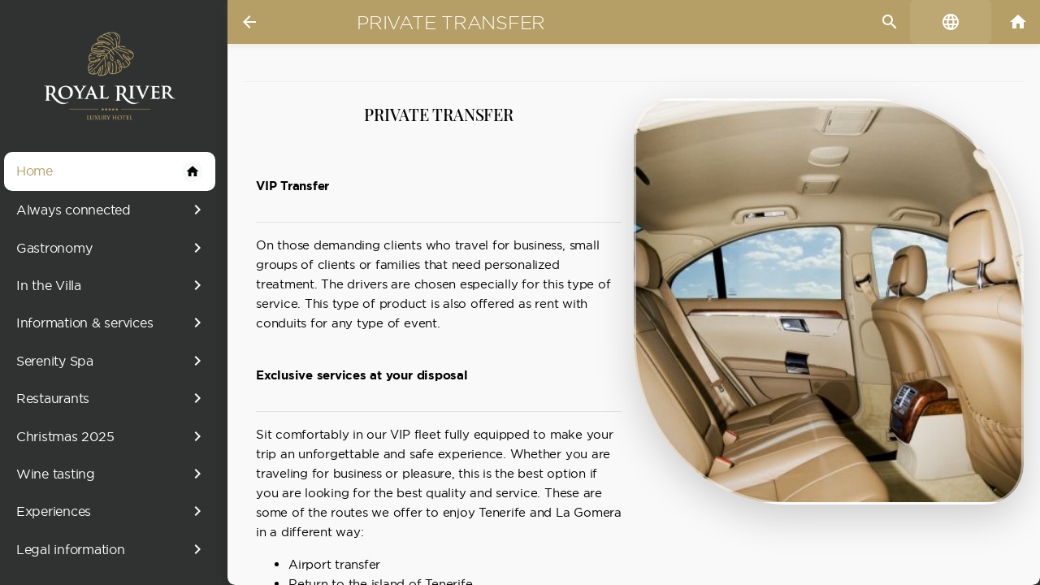

--- FILE ---
content_type: text/html; charset=UTF-8
request_url: https://app.royalriver.es/es/offer/12388
body_size: 37088
content:
        <!DOCTYPE html>
                <html lang="es" translate="no" class="notranslate custom-theme-royalriver">

        <head>
            <title>
                Transfer privado            </title>
                    <link rel="apple-touch-icon" sizes="72x72" href="https://public-cdn.hoteligy.com/72x72/multimedia/favicons/467.png">
                    <link rel="apple-touch-icon" sizes="76x76" href="https://public-cdn.hoteligy.com/76x76/multimedia/favicons/467.png">
                    <link rel="apple-touch-icon" sizes="96x96" href="https://public-cdn.hoteligy.com/96x96/multimedia/favicons/467.png">
                    <link rel="apple-touch-icon" sizes="120x120" href="https://public-cdn.hoteligy.com/120x120/multimedia/favicons/467.png">
                    <link rel="apple-touch-icon" sizes="152x152" href="https://public-cdn.hoteligy.com/152x152/multimedia/favicons/467.png">
                    <link rel="apple-touch-icon" sizes="180x180" href="https://public-cdn.hoteligy.com/180x180/multimedia/favicons/467.png">
                    <link rel="apple-touch-icon" sizes="192x192" href="https://public-cdn.hoteligy.com/192x192/multimedia/favicons/467.png">
                    <link rel="apple-touch-icon" sizes="512x512" href="https://public-cdn.hoteligy.com/512x512/multimedia/favicons/467.png">
                    <link rel="icon" type="image/png" sizes="72x72" href="https://public-cdn.hoteligy.com/72x72/multimedia/favicons/467.png">
                    <link rel="icon" type="image/png" sizes="76x76" href="https://public-cdn.hoteligy.com/76x76/multimedia/favicons/467.png">
                    <link rel="icon" type="image/png" sizes="96x96" href="https://public-cdn.hoteligy.com/96x96/multimedia/favicons/467.png">
                    <link rel="icon" type="image/png" sizes="120x120" href="https://public-cdn.hoteligy.com/120x120/multimedia/favicons/467.png">
                    <link rel="icon" type="image/png" sizes="152x152" href="https://public-cdn.hoteligy.com/152x152/multimedia/favicons/467.png">
                    <link rel="icon" type="image/png" sizes="180x180" href="https://public-cdn.hoteligy.com/180x180/multimedia/favicons/467.png">
                    <link rel="icon" type="image/png" sizes="192x192" href="https://public-cdn.hoteligy.com/192x192/multimedia/favicons/467.png">
                    <link rel="icon" type="image/png" sizes="512x512" href="https://public-cdn.hoteligy.com/512x512/multimedia/favicons/467.png">
                    <link rel="icon" type="image/png" sizes="32x32" href="https://public-cdn.hoteligy.com/32x32/multimedia/favicons/467.png">
                    <link rel="icon" type="image/png" sizes="16x16" href="https://public-cdn.hoteligy.com/16x16/multimedia/favicons/467.png">
                    <meta name="robots" content="noindex">
                    <meta name="csrf-token" content="0146ea916ea026d42291b40c57b81529ffd860e63d897513678f32ba9ad06d6a">

                        <meta name="viewport" content="width=device-width, initial-scale=1, minimum-scale=1, maximum-scale=1, viewport-fit=cover">
            <meta name="apple-mobile-web-app-capable" content="yes">
            <meta name="apple-mobile-web-app-status-bar-style" content="white-translucent">
                        <meta name="apple-mobile-web-app-title" content="Hoteligy">
            <meta name="mobile-web-app-capable" content="yes">
            <meta name="google" content="notranslate" />
                            <link rel="manifest" href="/pwa/manifest.json">
            
                                                                                                                                                                                                                                                                                                                                                                                                                                                        
                                                                        
                       

                                                                                                                                                                                                                                                                                                                                                                                                                                                                                                                                                                                                                                                                                                                                                                                                                                                                                                                                                                                                
            
            
            <script>
                let laurl = new URL(window.location.href);
                let searchParams = new URLSearchParams(laurl.search);
                let param_integration = "true";
                param_integration = searchParams.get('integration');

                var URL_BASE = 'https://cms.hoteligy.com/api/';
                var URL_READ = 'https://apiread.hoteligy.com/api/';
                var URL_WEBSOCKET = 'wss://cms.hoteligy.com';
                //var URL_MULTIMEDIA = '';
                //var CDN_MULTIMEDIA = 'https://public-cdn.hoteligy.com';
                const url_multimedia = 'https://public-cdn.hoteligy.com';
                const cdn_url = 'https://public-cdn.hoteligy.com';   
                var culture = 'es';
                var version_dir = 'https://public-cdn.hoteligy.com';
                var point = {"id":"467","latitude":"28.1108901107","longitude":"-16.7496264445","is_pay_reception":"1","is_pay_card":"1","is_pay_card_virtual":"1","is_pay_card_paylands":"1","background_mmid":"83652","is_pay_card_stripe":"1","weather_mmid":null,"flights_mmid":null,"airport_url":"http:\/\/www.flightstats.com\/go\/WebResources\/webletAirportFIDSUpdate.do?guid=2aa642e827943d00:-180726f1:14820e14436:6f01&airportQueryTypeOverride=0","weather_banner_offer_link":null,"flights_banner_offer_link":null,"top_logo_mmid":"243258","agenda_top_mmid":null,"agenda_background_mmid":null,"orientation":"1","start":"1","is_slider_save_screen":"0","maps_id":null,"id_map_viewer":"","language":"en,es,de,fr","bookping":null,"policy_en":"","policy_es":"","policy_de":"","policy_fr":"","policy_ru":"","policy_it":"","policy_nl":"","policy_pt":"","policy_sv":"","policy_ja":"","policy_ca":"","policy_zh":"","social":"{\"instauser\":{\"username\":\"royalrivertenerife\"},\"facebook\":{\"username\":\"royalrivertenerife\"},\"twitter\":{\"username\":\"\"},\"youtube\":{\"username\":\"royalrivertenerife\"},\"tripadvisor\":{\"username\":\"https:\/\/www.tripadvisor.es\/Hotel_Review-g315919-d19899592-Reviews-Royal_River_Luxury_Hotel-Adeje_Tenerife_Canary_Islands.html\"},\"mail\":{\"username\":\"r.river@luxurytenerifehotels.com\"},\"google\":{\"username\":\"\"},\"whatsapp\":{\"username\":\"+34696537512\"},\"phone\":{\"username\":\"+34922787765\"},\"mautic\":{\"username\":\"\"},\"quicktext\":{\"username\":\"\"},\"HiJiffy\":{\"username\":\"\"},\"HolidayCheck\":{\"username\":\"\"},\"hotelname\":{\"username\":\"Royal River Luxury Hotel\"},\"tiktok\":{\"username\":\"\"},\"linkedin\":{\"username\":\"\"}}","instagram_mmid":null,"type_device":"4","button_logo_mmid":"243260","is_pre_booking":"0","booking_image_mmid":"83653","is_integration":"1","identify":"1","closer_mmid":null,"use_image_cdn":"1","css_theme":"custom-theme-royalriver","user_fields":"[{\"name\":\"room\",\"value\":\"2\"},{\"name\":\"bookingid\",\"value\":\"0\"},{\"name\":\"phone\",\"value\":\"0\"},{\"name\":\"surname\",\"value\":\"2\"},{\"name\":\"email\",\"value\":\"2\"},{\"name\":\"splash_screen_registration\",\"value\":\"1\"}]","script_header":"","script_footer":"","optimize_images":"1","company_title":"Royal River luxury Hotel","company_mmid":"86223","use_api_auth":"1","device_locale":"0","pms_integration":"12","task_integration":"-1","identification_locale":"name","allow_checkin_online":"0","external_checkin_url":"","agenda_name_filter":"0","splash_screen_button_show":"0","splash_screen_button_url":"","splash_screen_button_title_en":"","splash_screen_button_title_es":"","splash_screen_button_title_de":"","splash_screen_button_title_fr":"","splash_screen_button_title_ru":"","splash_screen_button_title_it":"","splash_screen_button_title_nl":"","splash_screen_button_title_pt":"","splash_screen_button_title_sv":"","splash_screen_button_title_ja":"","splash_screen_button_title_ca":"","splash_screen_button_title_zh":"","nfckey_integration":"0","track_route_id":null,"chat_config":"NULL","company_date":"2026-01-16 16:05:31","hours_difference":"","content_version":"2560","enabled_dnd":"0","country_code":"ES","time_zone":"Atlantic\/Canary","allow_scan_document":"1","app_url":"https:\/\/app.royalriver.es","has_vehicle_integration":"0","code_vehicle_integration":"0","ai_enabled":"0","ai_assistant_name":"","ai_assistant_icon":null,"ai_assistant_icon_ext":"NULL","ai_primary_color":"#007bff","ai_secondary_color":"#6c757d","ai_temperature":"0.7","ai_assistant_prompt":"You are a helpful hotel assistant. Provide information about hotel services, local attractions, and assist guests with their needs.","ai_api_key":"","guest_flow_enabled":"0","guest_welcome_message":"","guest_ask_email":"","guest_ask_phone":"","quick_questions":"[]","welcome_message":"[]","background_mmext":"jpg","weather_mmext":null,"flights_mmext":null,"agenda_top_mmext":null,"agenda_background_mmext":null,"top_logo_mmext":"png","button_logo_mmext":"png","company_mmext":"jpg","splash_screen_button_title_text":""};
                var IMG_SM = '/480x0';
                var IMG_XL = '/1920x0';
                var IMG_XS = '/320x0';
                var IMG_LG = '/1140x0';
                var IMG_MD = '/720x0';
                var pms_integration = 12;
                var task_integration = -1;
                var machineid = 467;
                var device_locale = 0;

                                    var type_device = 4;
                                var machine_id = 467;
                var trans = {"indicate_response":"Indica respuesta","unavailability_reservation_not_created":"No se pudos crear la reserva.El recurso ya est\u00e1 reservado.","signature":"Firma","without_signature":"Sin firma","please_specify":"Por favor especifique","please_select_nationality":"Por favor selecciona la nacionalidad","please_select_country":"Por favor selecciona el pa\u00eds","please_select_state":"Por favor selecciona la provincia","capture":"Capturar","img_note":"JPG\/PNG, buena luz, sin reflejos.","browse":"Buscar","or":"o","upload_file_here":"Sube tu archivo aqu\u00ed","photo_front_document":"Necesitamos una foto del anverso de su documento.","photo_back_document":"Necesitamos una foto del reverso de su documento.","validating":"Validando...","validating_document":"Validando documento...","welcome_title_velas":"Bienvenido al Check-in de Velas ","add_guest":"A\u00f1adir acompa\u00f1ante","accept_terms":"Acepto los t\u00e9rminos y condiciones","signature_required":"Se requiere firma digital","max_allowed_reached":"Ya has alcanzado el l\u00edmite de","max_allowed_reached_responses":"respuestas para este formulario.","email_or_phone_required":"Se requiere una direcci\u00f3n de correo electr\u00f3nico o un n\u00famero de tel\u00e9fono.","digital_signature":"Firma Digital","error_deleting_guest":"No se pudo eliminar el acompa\u00f1ante.","mrz_mismatch_name_block":"El nombre\/apellidos no coinciden con la MRZ","mrz_mismatch_document_block":"El n\u00famero de documento no coincide con la MRZ","mrz_invalid_block":"No se pudo validar la MRZ para este hu\u00e9sped","doc_type_switched_from_passport":"Se cambi\u00f3 el tipo de documento de Pasaporte a ID seg\u00fan la MRZ.","mrz_filled_docnumber":"N\u00famero de documento rellenado desde la MRZ.","mrz_mismatch_document":"El n\u00famero de documento de la MRZ no coincide con el del formulario.","mrz_mismatch_input":"El valor no coincide con la MRZ.","mrz_filled_firstname":"Nombre rellenado desde la MRZ.","mrz_mismatch_firstname":"El nombre difiere de la MRZ.","mrz_filled_lastname":"Apellidos rellenados desde la MRZ.","mrz_mismatch_lastname":"Los apellidos difieren de la MRZ.","field_required_named":"{field} es obligatorio.","placeholder_select":"Seleccione una opci\u00f3n","placeholder_select_guest_type":"Seleccione el tipo de hu\u00e9sped","validation_processing":"Validando documento\u2026","doc_valid_back_mrz_ok":"Documento v\u00e1lido (MRZ detectada).","doc_saved_front_ok":"Imagen guardada (anverso).","doc_mrz_not_found_back":"No se detect\u00f3 MRZ en el reverso. Reencuadra la banda con \u00ab<<\u00bb y evita reflejos.","doc_front_invalid":"La imagen del anverso no parece v\u00e1lida.","image_process_error":"Error procesando la imagen.","mrz_timeout":"Tiempo de espera agotado al validar MRZ.","field_required":"Campo obligatorio","consents_required":"Debes aceptar los consentimientos.","guest_doc_passport_front_required":"El pasaporte del hu\u00e9sped {guest} requiere imagen del anverso (front).","guest_doc_id_both_required":"El documento (DNI\/NIE\/ID) del hu\u00e9sped {guest} requiere anverso y reverso.","guest_field_required":"{field} del hu\u00e9sped {guest} es obligatorio.","saved_ok":"Datos guardados correctamente.","partial_save":"Guardado parcial.","error_saving_retry":"No se pudo guardar. Int\u00e9ntalo de nuevo.","network_error_saving":"Error de red al guardar.","enter_locator_and_date":"Selecciona la fecha de entrada e introduce tu n\u00famero de confirmaci\u00f3n.","passport_photo":"Foto de pasaporte","dni_photo_front":"Foto de DNI - Anverso","dni_photo_back":"Foto de DNI - Reverso","nie_photo_front":"Foto de NIE - Anverso","nie_photo_back":"Foto de NIE - Reverso","id_photo_front":"Foto de ID - Anverso","id_photo_back":"Foto de ID - Reverso","baby":"Beb\u00e9","adult":"Adulto","child":"Ni\u00f1o","type_guest":"Tipo de hu\u00e9sped","nights":"Noches","senior":"Senior","download":"Descargar APP","change_category":"Cambiar Zona","please_must_select_a_review":"Por favor debe seleccionar una valoracion para continuar","select_postcode":"Seleccione C.P","address_placeholder":"Calle, N\u00famero","municipality":"Municipio","invalid":"Invalido","support_number":"N\u00famero de Soporte","nationality":"Nacionalidad","famility_relationship":"Relaci\u00f3n Familiar","post_code":"C\u00f3digo Postal","state":"Provincia\/Estado","close_holiday":"Servicio cerrado por vacaciones","start_time":"Hora de inicio","end_time":"Fin del tiempo","msg_close_service":"Estimado cliente, el servicio se encuentra cerrado. Consulte los horarios de servicio para el d\u00eda de hoy.","close_service":"Servicio cerrado","service hours":"Horario de servicio","google_maps":"Google maps","REQUIERED":"Obligatorio","error_authorization_birthdate":"Debe seleccionar una fecha de nacimiento.","number_pax_allowed":"Numero de pax permitidos","number_of":"Numero de ","maximum_allowed_reservation":" Maximo permitido en la reserva.","parent_guardian_data":"Datos del Padre\/Tutor","childs_data":"Datos del Ni\u00f1o","add_authorization":"A\u00f1adir autorizaci\u00f3n","registered_authorizations":"Autorizaciones Registradas","authorization":"Autorizaciones","title_authorization_child_text":"Por favor inserte los datos del ni\u00f1o ","allows_child_change":"\u00bfPermite que le cambiemos la ropa?","can_go_out_alone":"Permite que salga solo","knows_how_to_swim":"\u00bfSabe nadar?","registered_authorizations_desc":"A continuaci\u00f3n, se mostrar\u00e1n las autorizaciones ya registradas. Por favor seleccione el ni\u00f1o o ni\u00f1os para los que est\u00e1 haciendo la reserva.","add_authorization_desc":"Si el ni\u00f1o para el que est\u00e1s haciendo la reserva no est\u00e1 en la lista, haz clic en a\u00f1adir autorizaci\u00f3n","StayConnected":"Mantente Conectado","new_request":"Nueva solicitud","cancel_trip_confirmation":"La solicitud de recogida ser\u00e1 cancelada.","request_accepted_title":"Solicitud aceptada por un conductor.","request_accepted_text":"Uno de nuestros conductores te recoger\u00e1 pronto.","please_stand_by":"Por favor aguarde a la espera","locating_vehicle":"Localizando un veh\u00edculo ...","BK_DESTINATION_POINT":"Destino","RS_NOBAGS_ERROR_TITLE":"N\u00ba de maletas","BK_DESTINATION_POINT_SELECT":"Seleccione parada de destino","title_cancel_menssage":"\u00bfDesea cancelar la solicitud?","text_cancel_menssage":"La solicitud de recogida sera cancelada","title_final_menssage":"Gracias por usar nuestros servicios","text_final_menssage":"Encantado de ayudarte","text_botton_final_menssage":"Nos vemos pronto...","request_canceled":"Solicitud cancelada por el conductor. Localizando otro veh\u00edculo disponible ...","request_in_progress":"Tienes una solicitud en progreso.","request_vehicle":"Solicitar veh\u00edculo","cancel_trip":"Cancelar viaje","BK_PAYLAND":"Tarjeta de credito","PAY_REQUEST":"Enviar y pagar","error_payment":"Error en el pago","success_payment":"Pago completado","disabled":"desactivado","actived":"activado","do_not_disturb":"No molestar","make_up_room":"Hacer la habitaci\u00f3n","digital_key_request_generated":"La solicitud de activaci\u00f3n de llave m\u00f3vil ha sido autorizada con \u00e9xito. Ya puedes abrir la cerradura de tu habitaci\u00f3n desde este m\u00f3vil.","roomkey_request_popup_text":"Este hotel le permite abrir su habitaci\u00f3n desde la aplicaci\u00f3n.<br><b class=\"pt-2\">\u00bfDesea activar su llave digital ahora?.<b>","MOST_NEAR_STOP_POINT_ADVICE":"Perm\u00edtanos permisos de Geolocalizaci\u00f3n y haga clic en <span class=\"shadow-lg my-1 material-icons material-icons-outlined md-18\"> my_location <\/span> para conocer tu punto m\u00e1s cercano","NEED_GEOLOCATION_PERMISIONS_TEXT":"Para una mejor experiencia interactiva con el mapa. Permitanos permisos de Geolocalizaci\u00f3n.","NEED_GEOLOCATION_PERMISIONS":"Permisos de Geolocalizaci\u00f3n necesarios","PO_SOLUTION":"Foto soluci\u00f3n","PO_IMAGE":"Foto problema","PO_IMAGE_VIDEO":"Foto o Video del problema","Resource\/Table":"Ubicaci\u00f3n \/ Mesa","BK_TREATMENT_NO_SPACE":"Lo sentimos, no hay m\u00e1s espacio disponible para este d\u00eda, puede eliminar cualquier tratamiento \/ servicio o finalizar su solicitud","BK_TREATMENT_REMOVE":"Eliminar","BK_TREATMENT_DATE_CHANGE":"Estimado cliente, al cambiar de fecha, se eliminar\u00e1n todos los tratamientos \/ servicios que hab\u00eda seleccionado previamente","BK_TREATMENT_PREV_DATE":"La fecha anterior es ","BK_TREATMENT_NEW_DATE":"la nueva fecha es ","BK_TREATMENT_TIME_SELECTED":"Estimado cliente, ya tiene tratamientos \/ servicios seleccionados en este horario, contin\u00fae solo si es para un acompa\u00f1ante.","BK_TREATMENT_AUTOCHANGE_TIME":"Estimado cliente, con el fin de optimizar nuestro tiempo, le agradecer\u00edamos si puede adelantar su reserva ","responsable":"Responsable","outdoor_co2":"CO2 Exterior","indoor_co2":"CO2 Interior","ambient_temperature":"Temperatura Ambiente","relative_humedity":"Humedad Rleativa","used_salt":"Sal Usada","recirculation_time":"Tiempo de recirculaci\u00f3n","acid_isocianurico":"Acido Isocian\u00farico","transparence":"Transparencia","water_renovated":"Agua Renovada","digital_key_request_title":"Solicitud llave m\u00f3vil","digital_key_request_sended":"La solicitud de activaci\u00f3n de llave m\u00f3vil se ha registrado correctamente. De acuerdo con la pol\u00edtica de seguridad del hotel, la autorizaci\u00f3n de nuestro personal puede demorar algunas horas. Te enviaremos una notificaci\u00f3n cuando est\u00e9 listo para usar.","digital_key_already_title":"Solicitud Previa encontrada","digital_key_already_text":"Ya existe solicitud de llave pendiente, debe esperar a que sea autorizada por nuestro personal.","auth_intro_txt":"Para continuar es necesario identificarse en el sistema, por favor indique los datos solicitados.","activate_key":"Activar Llave M\u00f3vil","attemps_reached":"Se ha alcanzado el l\u00edmite de intentos de pago. Debe realizar un nuevo pedido.","booking_attemps_reached":"Se ha alcanzado el l\u00edmite de intentos de pago. Debe realizar una nueva reserva.","NO_ALLOW_ORDERS":"Estimado hu\u00e9sped, su regimen de alojamiento no permite realizar pedidos.","selection":"Selecci\u00f3n","seats":"Asientos","free_table":"Libre","select_resource":"\u00bfDesea seleccionar una mesa?","available_tables":"Mesas disponibles","availability_title":"Disponibilidad","availability_text":"No hay disponibilidad para el horario seleccionado. \u00bfQuiere que miremos disponibilidad en los pr\u00f3ximos horarios?","sorry":"Lo sentimos","unavailability_text":"No hay disponibilidad para la fecha seleccionada. Pruebe con otra fecha.","there_is_no_recourse":"No hay ning\u00fan recurso asociado a la Zona o no est\u00e1 disponible para publicar en la App.","do_not_book":"No puedes reservar m\u00e1s mesas, ya has alcanzado el total de tu reserva.","details_reserve":"Detalles de la reserva","ability":"Capacidad","reserved_resource":"El recurso ya est\u00e1 reservado. Seleccione otro.","shared":"Compartida","selected_tables":"Mesas Seleccionadas","selected_table":"Mesa Seleccionada","select":"Seleccionar","remove":"Quitar","selection_details":"Detalles de la selecci\u00f3n","occupied":"Ocupada","select_table":"Seleccione recurso deseado","request_mobilekey":"Solicitud Llave M\u00f3vil","request_mobilekey_txt":"Estimado hu\u00e9sped, para descargar su clave m\u00f3vil es necesario completar el siguiente formulario. Recepci\u00f3n validar\u00e1 los datos manualmente para que puedas descargar tu llave.","NO_PRODUCTS_AVAILABLE":"Estimado cliente, no hay productos disponibles para el servicio en este momento o en el horario seleccionado.","msg_clear_products_paxreset":"Se  desmarcaran todos los productos y deber\u00e1 a\u00f1adirlos nuevamente","select_pax":"Seleccione N\u00ba de personas para su pedido","msg_clear_products":"Los productos seleccionados se eliminaran si vuelve atr\u00e1s, \u00bfdesea continuar?","limit_product_category":"Ha alcanzado el m\u00e1ximo de productos para esta categor\u00eda:","ordered_limit":"Su habitaci\u00f3n ha alcanzado el limite de pedidos.","next_order":"Ha alcanzado el l\u00edmite de pedidos por hora, podr\u00e1 realizar su pr\u00f3ximo pedido desde las:","select_pax_before":"Por favor indique el N\u00ba de Pax antes de seleccionar cualquier producto.","service_suplement":"Suplemento Servicio","exit":"Salir","BK_TREATMENT_INVALID_OFFER":"Error de configuraci\u00f3n, si el error persiste contactar con recepci\u00f3n","BK_TREATMENT_NO_EMPLOYEES_FOUND":"No se encontraron empleados","BK_TREATMENTS_AVAILABLE":"tratamientos \/ servicios disponibles para","BK_TREATMENTS_SELECTED":"Tratamientos \/ Servicios","BK_TREATMENT_CONFIRM":"Confirmar tratamientos \/ servicios","BK_TREATMENT_BUTTON_HIDE_TEXT":"Ocultas","BK_FIRST_TREATMENT_MSG":"\u00bfDesea seleccionar otro tratamiento \/ servicio?","BK_FIRST_TREATMENT_HEADER":"Tratamiento \/ servicio a\u00f1adido","BK_UPSELLING_CHANGE":"Cambiar","BK_UPSELLING_ROW_TITLE":"Productos adicionales","BK_TREATMENT_SELECTED_ERROR":"Lo sentimos, no hay disponibilidad en ese momento para el producto\/servicio seleccionado.","BK_TREATMENT_SELECTED_ERROR_EXPIRED":"Lo siento, debe seleccionar otro","BK_TREATMENT_SELECTED_ERROR_INTERNAL":"Lo sentimos, hay un error interno, int\u00e9ntalo de nuevo","MrMs":"Sr\/Sra ","skip_answer":"Omitir pregunta","view_buffet_menu":"Men\u00fa Buffet","select_service":"Seleccione servicio deseado","no_document":"N\u00ba Documento","allergen_filter_alert":"Seleccione los al\u00e9rgenos deseados para ocultar los platos que la contengan.","confirm":"Confirmar","mark_as_readed":"Marcar como leido","expedition_date":"Fecha de expedici\u00f3n","error_indicate_expedition_date":"Debe indicar una fecha de expedici\u00f3n","PAY":"Pagar","holder_data":"Datos del titular","Mr":"Sr","Ms":"Sra","Miss":"Srta","address":"Direcci\u00f3n","zipcode":"C\u00f3digo Postal","accept_comunications":"\u00bfAcepta recibir comunicaciones por correo electr\u00f3nico?","im_assistant":"Ser\u00e9 uno de los asistentes","sort_name":"Nombre (orden alfab\u00e9tico)","sort_price":"Precio: el m\u00e1s bajo primero)","sort":"Ordenar","remove_filters":"Quitar filtros","view_activities":"Ver actividades","prices":"Precios","conditions":"Condiciones","advises":"Avisos","preconfirm_alert":"Tienes 30 minutos para pagar y confirmar la compra, pasados \u200b\u200blos 30 minutos la plaza quedar\u00e1 libre y tendr\u00e1s que volver a iniciar el proceso.","preconfirm_expired":"Reserva cancelada, han transcurrido m\u00e1s de 30 minutos.debe internarlo nuevamente","type":"Tipo","cancelations_after":"Las cancelaciones realizadas despu\u00e9s del","subjet_penalization":"estan sujetas a penalizaci\u00f3n de","modality":"Modalidad","date":"Fecha","code":"C\u00f3digo","reference":"Referencia","pendint_amount":"Importe pendiente","creation_date":"Fecha creaci\u00f3n","activity":"Actividad","cancel_notconfirmed_activity":"La reserva a\u00fan no ha sido confirmada. \u00bfQuieres cancelar?","close":"Cerrar","cancelation_policies":"Pol\u00edticas de cancelaci\u00f3n","from_date":"Desde","select_modality":"Seleccione modalidad","select_language":"Seleccione idioma","select_desired_language":"Seleccione el idioma deseado","select_timetable":"Seleccione el horario deseado","age":"Edad","error_saving_preconfirm":"Error al guardar la pre confirmaci\u00f3n","error_saving_db":"Error al guardar detalles en la base de datos","open":"Abre","asistant_details":"Por favor indique los datos de cada uno de los asistentes.","fill_name_room":"Por favor complete al menos N\u00ba de Habitaci\u00f3n y Apellido","years":"A\u00f1os","babies":"Beb\u00e9s","everyday":"Todos los dias","opening_time":"Horario de apertura","closing_time":"Horario de cierre","duration":"Duraci\u00f3n","other":"Otro","free":"Gratis","no_categories_available":"No hay categor\u00edas disponibles","multiple_destinations":"Destinos M\u00faltiples","free_cancelation":"Cancelaci\u00f3n gratuita","no_activities_available":"No hay actividades disponibles","available_activities":"actividades disponibles","CHK_AVAIL_SELECT_DATE":"Por favor seleccione una fecha para consultar las opciones disponibles","CHK_AVAIL_RESULTS":"Estas serian las opciones disponibles para la fecha seleccionada","BK_BOOKABLE_SINCE":"Reservable desde el dia","BK_AVAIL_SINCE":"Disponible el dia","BK_NOT_AVAILABLE":"No disponible durante la estancia","booking_open":"Abierto","booking_closed":"Cerrado","no_more_bk_allowed":"Lo sentimos, pero parece que no tienes reservas disponibles o ya se han agotado las reservas permitidas.","BK_SHARE_POLLRESULT":"No se olvide de compartir su experiencia con otros usuarios","no_more_slots":"Lo sentimos, no hay quedan disponibles para la entregar hoy, intente programar la entrega con anticipaci\u00f3n para ma\u00f1ana.","order_number":"N\u00ba Pedido","check_order_status":"Consultar estado de pedidos","retry_payment":"Reintentar pago","attems_reacher":"Se ha alcanzado el limite de intentos de pago. Debe realizar un nuevo pedido.","signature_validation_failed":"Error al validar la firma de seguridad del pago.","room_charge":"Cargo en habitaci\u00f3n","SELECT_PAYMENT_METHOD":"Seleccione forma de pago","delivered":"Entregado","processing_payment":"Pago en curso","interactive_map":"Mapa Interactivo","what_are_looking":"\u00bfQu\u00e9 desea localizar?","information":"informaci\u00f3n","booking_full_waitlist":"Lo sentimos pero ya est\u00e1 lleno, sin embargo puedes registrarte en la lista de espera en caso de que se libere una plaza.","sign_waitlist":"Lista de espera","confirmation_waitlist":"Tu reserva est\u00e1 en lista de espera, te avisaremos si se libera alguna plaza.","ocr_scanner":"Esc\u00e1ner OCR","checkin_finished_description":"Felicidades, el proceso de check-in se ha finalizado correctamente.","question_enter_data_manualy":"\u00bfDesea introducir los datos manualmente?","yes_enter_manualy":"Si, manual","document_expired_title":"Documento caducado","document_expired_description":"Lo sentimos, el documento proporcionado parece estar caducado y ni es valido.","error_saving_checkin_title":"Error al guardar el checkin","error_saving_checkin_description":"Lo sentimos, ha ocurrido un error al tratar de guardar el check-in, por favor pruebe de nuevo o p\u00f3ngase en contacto con atenci\u00f3n al cliente.","rooms_qty":"N\u00ba de Habitaciones","room_number":"Habitaci\u00f3n N\u00ba","arrival_date":"Fecha de Llegada","find_checkin_reservation":"Buscar reserva","finished_checkin":"Check-in Finalizado","make_another_checkin":"Realizar otro check-in","booking_notfound_title":"Reserva no encontrada","booking_notfound_description":"Lo sentimos, no hemos encontrado ninguna reserva con los datos suministrados, por favor revise los datos y pruebe de nuevo.","not_found":"No encontrado","error_ocr_title":"Error al reconocer el documento","error_ocr_description":"No hemos podido reconocer los datos del documento, puede ser que la foto este desenfocada o no tenga la calidad suficiente,","take_back_photo":"Ahora vamos a sacar una foto de la parte trasera del documento, trataremos de reconocer autom\u00e1ticamente los datos para que no tenga que introducirlos manualmente.","identity_document":"Documento de identidad","identity_passport":"Pasaporte","capture_front":"Capturar parte frontal","capture_and_process":"Capturar y reconocer","review_photo":"Revisar foto capturada","is_correct":"Esta correcta","find_reservation":"Buscar reserva","find_reservation_data":"Puede encontrar los datos en el email de confirmaci\u00f3n de su reserva","error_indicate_name":"Debe indicar su nombre","error_indicate_surname":"Debe indicar su apellido","birthdate":"Fecha de nacimiento","error_indicate_birthdate":"Debe indicar su fecha de nacimiento","male":"Hombre","female":"Mujer","error_indicate_phone":"Debe indicar su n\u00ba de telefono","select_document_type":"Seleccione tipo de documento","take_front_photo":"Ahora necesitamos sacar una foto de la parte frontal del documento.","guest_data":"Datos del Hu\u00e9sped","guest_id_document":"Documento de identidad","country":"Pais","error_indicate_country":"Debe seleccionar el pais","no_passport":"N\u00ba Pasaporte","error_indicate_passport":"Debe indicar su n\u00ba de pasaporte","expire_date":"Fecha de caducidad","error_indicate_expire_date":"Debe indicar la fecha de caducidad","personal_data":"Datos personales","access_app":"Acceder a la APP","checkin_online":"Check-in Online","products":"Productos","sel_delivery_time":"Seleccione hora de entrega","adults":"Adultos","children":"Ni\u00f1os","optiion_freepax_limite":"No hay m\u00e1s disponibilidad en la opci\u00f3n seleccionada.","timetable_full":"No hay m\u00e1s plazas disponibles en la franja horaria seleccionada.","room_freepax_limite":"Solo puede realizar reservas para el n\u00famero m\u00e1ximo de personas alojadas en la habitaci\u00f3n.","no_more_seats_available":"No hay m\u00e1s capacidad disponible o bien el restaurante se encuentra cerrado.","no_more_seats_available_Service":"No hay m\u00e1s capacidad disponible o bien el servicio se encuentra cerrado.","follow_us":"S\u00edguenos","BK_FIELDS_REQUIERED_NAME_MEMBER":"Nombre y n\u00famero de socio obligatorios","member_number":"N\u00ba de Socio","register":"Registrarse","register_form_tile":"Formulario de registro","create_account":"Crear una cuenta","dni_passport":"DNI o Pasaporte","full_name":"Nombre y apellido","RS_BOOKING_REGISTRY_NAME":"Ingrese el nombre completo de este asistente","RS_BOOKING_REGISTRY_PASSPORT":"Ingrese el n\u00famero de pasaporte o DNI de este asistente","RS_BOOKING_REGISTRY_PHONE":"Ingrese el n\u00famero de tel\u00e9fono de este asistente","assistant":"Asistente","health_register_alert":"Estimado cliente, Las actuales medidas sanitarias dictadas por el gobierno de Canarias para el control de la pandemia de COVID-19 determinan la obligaci\u00f3n de llevar un libro de registro de los clientes que demandan nuestro servicio en el interior del restaurante. Para ello, le solicitamos que cumplimente este sencillo formulario con los datos de los comensales de su mesa.","health_register_title":"Registro Sanitario Obligatorio","health_register_btn_tooltip":"Rellene los datos y haga click en guardar para continuar","chat_popup":"Desde el icono \"Contactar\" tendr\u00e1 acceso r\u00e1pido para chatear con nosotros c\u00f3modamente.","call":"Llamar","booking_full":"COMPLETO","leave_review":"Escribir Valoraci\u00f3n","api_expired":"Lo sentimos, la sesi\u00f3n ha expirado y debes iniciar el proceso nuevamente.","msg_whatsapp_intro":"Hola, le escribe el Sr\/Sra ","msg_whatsapp_room":" de la habitaci\u00f3n n\u00ba ","contact":"Contactar","developed_by":"Desarrollado por Hoteligy.com","SEND_REQUEST":"Enviar Solicitud","REQUEST":"Pedir","no_search_results":"Lo sentimos, pero no hemos encontrado ning\u00fan resultado para la b\u00fasqueda indicada, pruebe con otras palabras.","NEW_BOOKING":"Nueva Reserva","SEARCH_AGENDA":"evento o show en el programa de actividades","SEARCH_CATEGORY":"categor\u00eda dentro de la App","SEARCH_OFFER":"p\u00e1gina dentro de la App","booking_checkout_error":"Lo sentimos, no puede reservar actividades para fechas posteriores a la fecha de salida estimada.","past":"Pasado","BK_CONFIRMED_AGENDA":"Tu reserva ha sido confirmada con \u00e9xito, ya tienes t\u00fa plaza reservada.","SEND_NOTIFICATIONS":"Notificaciones Instant\u00e1neas","HELLO_FAMILY":"Bienvenida familia","ALLOW":"Permitir","LATER":"Mas tarde","NOTIFY_PERMISIONS_TEXT":"Con el fin de mantenerle informado durante su estancia y que pueda disfrutar de nuestra aplicaci\u00f3n al 100%, nos gustar\u00eda poder enviarle notificaciones instant\u00e1neas de forma puntual.","socialmedia":"Redes Sociales","picante":"Picante","glutenfree":"Sin Gluten","sinlactosa":"Sin lactosa","notifications":"Notificaciones","range_full":"Lo sentimos, no hay disponibilidad en el rango solicitado, es posible que uno de los d\u00edas est\u00e9 completo o cerrado. <br> Seleccione otro rango de fechas o haga una reserva de un solo d\u00eda.","start":"Inicio","finish":"Fin","requests_list":"Aqu\u00ed tiene el listado de sus Solicitudes","selling_list":"Aqu\u00ed tiene el listado de sus Pedidos","no_requests":"Actualmente no tiene Solicitudes","no_sellings":"Actualmente no tiene Pedidos","canceled":"Cancelado","paid":"Pagado","finished":"Finalizado","processed":"En Proceso","show_past_cancelled":"Mostrar cancelados y\/o antiguos","show_recents":"Ocultar cancelados y\/o antiguos","my_sellings":"Mis Pedidos","my_requests":"Mis Solicitudes","my_bookings":"Mis Reservas","BK_CONFIRMED_SELLING":"Su solicitud ha sido procesada correctamente.","RS_THANKS_SELLING":"Gracias por su solicitud","BK_CONFIRMED_MOBILE_SELLINGS":"Su solicitud ha sido procesada con \u00e9xito, le hemos enviado un correo electr\u00f3nico de confirmaci\u00f3n.","MY_SELLINGS":"Mis Solicitudes","view_gmaps":"Ver en Google Maps","SELECT_METHOD":"Seleccione M\u00e9todo","BK_CONFIRMED_MOBILE":"Su reserva ha sido confirmada con \u00e9xito. Le hemos enviado un correo electr\u00f3nico de confirmaci\u00f3n.","MY_BOOKINGS":"Mis Reservas","event_description":"Descripci\u00f3n de la Actividad","soja":"Soja","vegetariano":"Vegetariano","vegano":"Vegano","BK_MULTIPLE_ROOMS_SOAP":"Si desea compartir mesa con otra habitaci\u00f3n por favor ind\u00edquelo en las observaciones.","logout":"Cerrar sesi\u00f3n","terms_conditions":"T\u00e9rminos y Condiciones","day_full":"Vaya. Lo sentimos. No podemos procesar su petici\u00f3n. Lamentamos informarle que para el d\u00eda y\/o horario seleccionado o bien ya no quedan plazas libres, o bien se encuentra fuera de servicio temporalmente. Por favor, seleccione una fecha\/horario diferente.","leche":"Leche","moluscos":"Moluscos","mostaza":"Mostaza","sesamo":"S\u00e9samo","sulfitos":"Di\u00f3xido de azufre y sulfitos","sulfitos_short":"Sulfitos","altramuz":"Altramuz","pescado":"Pescado","apio":"Apio","cacahuete":"Cacahuetes","cascara":"Frutos secos","crustaceos":"Crustaceos","gluten":"Gluten","huevo":"Huevo","confirm_cancelation":"Confirmar cancelaci\u00f3n de reserva","select_auth_method":"Identificar por","cacel":"Cancelar","regime":"Regimen","bookings_list":"Aqu\u00ed tiene el listado de sus reservas","no_bookings":"Actualmente no tiene Reservas pr\u00f3ximas","arrivsl":"Llegada","departure":"Salida","BK_BOOKINGID":"N\u00ba Reserva","visit_web":"Visitar sitio web","select_menu":"Seleccione el men\u00fa deseado","list_map_items":"Seleccione punto de inter\u00e9s","scan_desired_qrcode":"Escanee el c\u00f3digo QR deseado","view_menu":"Ver la carta","more_info":"VER INFO","view_poster":"MOSTRAR POSTER","view_map":"MOSTRAR EN MAPA","Gallery_images":"Galer\u00eda de im\u00e1genes","Download":"Descargar","ENTER_DETAILS":"Indique sus datos.","CHECK_AVAILIABILITY":"Necesitamos verificar la disponibilidad, por favor indique el rango de fechas deseado","SAVE":"Guardar","PREFERED_LANG":"Idioma preferido","ENTER":"Entrar","NOT_IN_HOTEL":"\u00bfA\u00fan no est\u00e1 en el hotel?","NOW_NOT_IN_HOTEL":"\u00bfYa no est\u00e1s en el hotel?","CLICK_HERE":"Haga clic aqu\u00ed","SKIP_STEP":"Omitir este paso.","USER_PREFERENCES":"Preferencias de usuario","STAY_DETAILS":"Datos de la estancia","USER_DETAILS":"Datos del usuario","STAY_DETAILS_MSG":"Para mejorar la experiencia del usuario desde nuestra aplicaci\u00f3n, necesitamos conocer cierta informaci\u00f3n sobre usted. Puede encontrar los datos en el Cardesk de su reserva.","CHECKIN_DATE":"Fecha de Llegada","CHECKOUT_DATE":"Fecha de Salida","FLIGHTS":"Vuelos","SELLING_PAGE":"P\u00e1gina de solicitudes","POLL":"Encuesta","RS_SELLING_ERROR_NOPRODUCT":"Para continuar, debe seleccionar al menos un producto.","SURVEYS":"Encuestas","FEATURED":"Destacados","SEND":"Enviar","ADD_HOME":"A\u00f1adir a la pantalla principal","ADD_HOME_ANDROID_TEXT":"A\u00f1ada esta WebApp en la pantalla de inicio de su Android, as\u00ed podr\u00e1 acceder f\u00e1cilmente la pr\u00f3xima vez que lo necesite.","ADD_HOME_TAP":"Para hacer esto, presione el icono:","ADD_HOME_TAP2":"y luego A\u00f1adir a la pantalla de inicio","ADD_HOME_IOS_TEXT":"A\u00f1ada esta WebApp en la pantalla de inicio de su iPhone, as\u00ed podr\u00e1 acceder f\u00e1cilmente la pr\u00f3xima vez que lo necesite.","RS_NOPAX_ERROR_TITLE":"Numero de pax.","RS_NOPAX_ERROR_DESCRIPTION":"Debe especificar el n\u00famero de adultos, ni\u00f1os y beb\u00e9s para su reserva.","RS_NOPAX_ERROR_TITLE_SERVICE":"indicar cantidad","RS_NOPAX_ERROR_DESCRIPTION_SERVICE":"Debe indicar las opciones y cantidades deseadas.","PO_Next":"Siguiente","all":"Todo","Close":"Cerrar","Amount":"Importe","Title":"Titulo","Units":"Cantidad","view":"Abrir","languages":"Idiomas","Subcategories":"Subcategoria","Filters":"Filtros","Page_menu":"Submen\u00fa","weather":"El Tiempo","weather_today":"Hoy","weather_tomorrow":"Ma\u00f1ana","weather_2days":"En 2 di\u00e1s","weather_max":"Max","weather_min":"Min","all_time":"Todo tiempo","morning":"Ma\u00f1ana","noon":"Mediodia","night":"Noche","Hotel":"Hotel","Shows":"Shows","Miniclub":"Miniclub","Today":"Hoy","Tomorrow":"Ma\u00f1ana","Monday":"Lunes","Tuesday":"Martes","Wednesday":"Miercoles","Thursday":"Jueves","Friday":"Viernes","Saturday":"Sabado","Sunday":"Domingo","ScheduledTime":"Hora Salida","Terminal":"Terminal","flightcode":"C\u00f3digo de Vuelo","DestinationAirport":"Destino","Status":"Estado","EstimateDeparture":"Salida estimada","EstimateArrival":"Llegada estimada","Gate":"Puerta","Yes":"Si","No":"No","BookNow":"Reservar","SELLING_CONFIRMED":"Su solicitud ha sido enviada con \u00e9xito","BuyNow":"Solicitar Ahora","BuyMenu":"Menu","HowToArrive":"\u00bfC\u00f3mo llegar?","from":"Desde","to":"Hasta","Back":"Atr\u00e1s","Home":"Inicio","WhatsNear":"Por la zona?","share-qr-text":"Escanee este C\u00d3DIGO QR con su tel\u00e9fono para obtener la ubicaci\u00f3n de Google Maps.","Share":"Compartir","share-qr-title":"Enviar indicaciones a su tel\u00e9fono","DrivingDirections":"Ruta en coche","DirectionsTo":"C\u00f3mo llegar a","DirectionsOnFoot":"Ruta a pie","location":"Ubicaci\u00f3n","InactiveLine1":"Va a ser redirigido a la pantalla de inicio por inactividad.","InactiveLine2":"Toque la pantalla para permanecer aqu\u00ed.","Agenda":"Actividades","Todayschedule":"Esta es la programaci\u00f3n para ","ViewFullAgenda":"Ver programa completo","ViewAll":"Mostrar Todo","BK_SEATS_AVAILABLE":"Disponible","BK_TITLE_STEP_1":"Seleccione la fecha deseada","BK_NO_AVAIL_DAY":"No disponible","BK_AVAIL_DAY":"Disponible","BK_SEL_DAY":"Seleccionado","BK_SEL_ACTIVITY":"Seleccione su Opcion","BK_SEL_ZONE":"Seleccione la zona","BK_BOOKING_SEL":"Sistema de Reservas","BK_100_PERCENT":"Sistema de reservas securizado","BK_SEL_DESIRED":"Por favor seleccione opci\u00f3n deseada","BK_SEL_QTY":"Por favor seleccione cantidad deseada","BK_PRODUCT":"Producto","BK_PRODUCT2":"Producto","BK_RES_NOTCONFIRMED":"PROCESO NO FINALIZADO, POR FAVOR CONFIRMAR RESERVA","BK_DATE":"FECHA","BK_DATE2":"Fecha","BK_SELECTION_TITLE":"Resumen de reserva","BK_TOTAL_PRICE":"Precio final","BK_DISCOUNTS_RECEIVED":"Descuento","BK_PRICE_WITHOUT_DISCOUNTS":"Precio normal","BK_TITLE_STEP_4":"POR FAVOR INTRODUZCA SUS DATOS","BK_FIELDS_OPTIONAL":"Todos los campos son opcionales","BK_REQUIERED_ALL_FIELDS":"Todos campos obligatorios","BK_FIELDS_REQUIERED_NAME_ROOM":"Los campos Nombre y Habitaci\u00f3n son obligatorios","BK_MULTIPLE_ROOMS_MESSAGE":"Para reservas de multiples habitaciones, por favor indique el numero de habitaci\u00f3n separado por coma \",\" ( Ejemplo: 5001, 5002, 5003 ).","BK_INVALID_EMAIL":"Email no valido","BK_INVALID_EMAIL_MESSAGE":"Por favor, ingrese un email valido","BK_FIELDS_REQUIERED":"Campos Obligatorios","BK_FIELDS_OK":"Campo correcto","BK_NOPRODUCT_DATE":"Productos no disponibles para las fechas seleccionadas","BK_NOPRODUCT_TITLE":"Productos no disponibles","BK_BUTTON_SEARCH_DATERANGE":"Buscar","BK_ROOM":"Habitaci\u00f3n","room":"Habitaci\u00f3n","BK_PHONE":"Tel\u00e9fono","phone":"Tel\u00e9fono","BK_NAME":"Nombre","name":"Nombre","BK_EMAIL":"Correo","BK_CONTINUE":"Continuar","BK_SURNAME":"Apellido","BK_ACCEPT_LAW":"He le\u00eddo y acepto","BK_DATE_RANGE":"Reserva m\u00faltiple","BK_DATE_ONE":"Dia \u00fanico","BK_PRIVACY_POLICY":"Pol\u00edtica de privacidad","BK_TITLE_STEP_5":"CONFIRMACION","BK_TIMETABLE":"Horario","BK_PRICE":"Precio","BK_PICKUP_POINT":"Punto de recogida","BK_PICKUP_TIME":"Hora de recogida","BK_PAY_RECEPTION":"Pago en recepci\u00f3n","BK_PRE_BOOKING":"Pre Booking","BK_CONFIRM_RESERVED":"Confirmar Reserva","BK_CONFIRM_CANCELATTION":"Confirmar cancelaci\u00f3n","BK_PICKUP_POINT_SELECT":"Selecciona tu punto de recogida","BK_CREDIT_CARD":"Tarjeta de cr\u00e9dito","BK_CREDIT_CARD_VIRTUAL":"Tarjeta Credito","BK_THANKS":"Gracias por su reserva!","BK_SELECT_CHECK":"Seleccione opci\u00f3n","BK_SELECT_ALLERGENS":"Seleccione si tiene alergias o requisitos especiales","BK_ALLERGENS_OBSERVATIONS":"Otras Observaciones","BK_ALLERGENS":"Al\u00e9rgenos","BK_DATA_TRANSFER":"Cesi\u00f3n de datos<br> <br> <br> <br> You can check our hotel privacy policy on our website.<br>Puede consultar nuestra pol\u00edtica de privacidad del hotel en nuestra web.<br>Sie k\u00f6nnen unsere Datenschutzbestimmungen auf unserem Web-Hotel anzuzeigen.<br>Vous pouvez consulter notre politique de confidentialit\u00e9 sur notre h\u00f4tel Web.<br>","BK_DATA_TRANSFER_NOT_ONLY_RESERVED":"Cancelaciones en el mismo d\u00eda solo se aceptan si se realizan antes de las 10.00h en recepci\u00f3n.","RS_TITLE_STEP_1":"Seleccione d\u00eda de reserva","RS_NO_AVAIL_DAY":"No disponible","RS_AVAIL_DAY":"Disponible","RS_SEL_DAY":"Seleccionado","RS_SEL_DESIRED":"Por favor, seleccione la hora estimada","RS_TITLE_STEP_4":"Datos de la reserva","RS_TITLE_STEP_5":"Resumen de su reserva","RS_PRODUCT2":"Horario","RS_THANKS":"Gracias por su reserva!","RS_FAIL":"Su reserva ha fallado, compruebe sus datos!","RS_Request_rs":"Reserva de ","RS_SEL_QTY":"Especifique n\u00famero de asistentes","RS_ALLERGENS_NOTES":"<p>Por favor, h\u00e1ganos saber si tiene alguna petici\u00f3n especial, como cumplea\u00f1os, aniversario, graduaci\u00f3n o alergias alimentarias.<\/p>","RS_REGIME":"Indicar r\u00e9gimen alojamiento","RS_REGIME_ERROR_TITLE":"Revisar R\u00e9gimen","RS_CONFIRMED":"The reservation has been made correctly.","BK_CONFIRMED":"The reservation has been made correctly.","RS_GROUPS_ERROR_TITLE":"Seleccione un elemento","RS_GROUPS_ERROR_DESCRIPTION":"Seleccione un elemento","RS_REGIME_INFO_TITLE":"Informaci\u00f3n de r\u00e9gimen","RS_REGIME_ERROR_DESCRIPTION":"Debe indicar el r\u00e9gimen del total de los comensales","MP_BUTTON_LOW_LEVEL":"Planta Baja","MP_BUTTON_TOP_FLOOR":"Planta Alta","MP_UP_LEVEL":"Subir al nivel","MP_DOWN_LEVEL":"Bajar nivel","SLL_RESUMEPAGE":"Estimado hu\u00e9sped, este es su pedido. Por favor, chequee su pedido antes de confirmar.","PollNow":"Valorar","PO_TITLE_STEP_1":"Queremos saber su opini\u00f3n. Por favor complete esta breve encuesta","PO_TITLE_STEP_2":"Por favor introduzca sus datos","PO_THANKS":"Gracias por ayudarnos a mejorar","PO_ROOM":"Habitaci\u00f3n","PO_PHONE":"Tel\u00e9fono","PO_NAME":"Nombre","PO_EMAIL":"Correo","PO_OBSERVATIONS":"Observaciones","PO_OBS_PLACEHOLDERS":"Por favor, diganos como podemos mejorar","email":"Correo","PO_FIELDS_REQUIERED":"Campos obligatorios: ","RS_BOOKING_SAVE_ERROR":"Error al guardar la reserva. Por favor p\u00f3ngase en contacto con recepci\u00f3n","RS_BOOKING_REQUIERE_SURNAME":"Campos requeridos. Al menos tres catacteres para apellido","RS_BOOKING_ERROR_VALIDATE":"Cliente no validado. Si el error persiste contactar con recepci\u00f3n","RS_SELLING_ERROR_VALIDATE":"Cliente no validado. Si el error persiste contactar con recepci\u00f3n","RS_BOOKING_SOAP_RESTAURANT_ROTATE_START":"Sin embargo, antes de que puedas repetir en este restaurante, primero debes probar los siguientes restaurantes:","RS_BOOKING_SOAP_RESTAURANT_ROTATE_END":"Si decide continuar, debe efectuar el pago correspondiente","RS_BOOKING_SOAP_ROOM_CARD":"TARJETA DE HABITACI\u00d3N","RS_BOOKING_SOAP_RETRY":"Reintentar","RS_BOOKING_SOAP_MANUAL_IDENTIFY":"Validar Manualmente","RS_BOOKING_SOAP_NO_CARD_TITLE":"Tarjeta no detectada","RS_BOOKING_SOAP_NO_CARD":"Lo siento, no hemos podido leer la tarjeta, asegurate de mantenerla varios segundos sobre el lector.","RS_BOOKING_SOAP_ROOM_SURNAME":"Introduzca sus datos de identificaci\u00f3n.","RS_BOOKING_SOAP_CARDID_READER":"Situe la tarjeta de la habitaci\u00f3n sobre el lector NFC ubicado en el marco derecho de la pantalla y espere durante varios segundos.","RS_BOOKING_SOAP_IDENTIFY":"SISTEMA DE IDENTIFICACI\u00d3N","RS_BOOKING_SOAP_ROOM_NAME":"Por favor introduzca su n\u00famero de habitaci\u00f3n y apellido.","RS_BOOKING_SOAP_LOGIN":"Login","RS_LOGIN_PAGE":"Pagina de identificaci\u00f3n","RS_BOOKING_SOAP_WELCOME":"Bienvenido","RS_BOOKING_SOAP_ACCEPT":"ACEPTAR","RS_BOOKING_SOAP_FORGET_CARDID":"\u00bfNo tienes la tarjeta de habitaci\u00f3n?  Haz clic aqu\u00ed","RS_ERROR_CANCELATION_BOOKING":"Reserva no encontrada o ya cancelada","RS_OK_CANCELATION_BOOKING":"Cancelaci\u00f3n realizada","BK_CANCELATION_NOTCONFIRMED":"Revise y confirme la cancelaci\u00f3n","BK_CANCELATION_EXPIRED":"Ha expirado perido de cancelaci\u00f3n o reserva no encontrada.","BK_CANCELATION_TITLE":"Por favor ingrese su localizador y el n\u00famero de habitaci\u00f3n.","BK_LOCALIZATOR":"Localizador","BK_VALIDATE":"Validarse","BK_CANCELLATIONS":"Cancelaciones","RS_OK_CANCELATION_CONFIRMED":"Su reserva ha sido cancelada correctamente, muchas gracias.","BK_FIND_CANCELLATION_DETAILS":"Puede encontrarlo en su ticket de reserva o en el correo electr\u00f3nico de confirmaci\u00f3n.","BK_FORMAT_LOCALIZATOR":"Formato localizador incorrecto.","rclorine":"Cloro residual","Temperature":"Temperatura","cclorine":"Cloro combinado","ph":"pH","tclorine":"Cloro Total","taketime":"Medici\u00f3n realizada: ","BKUP_NOTHANKS":"No, Gracias, omitir","turbidity":"Turbidez","BKUP_SELECT":"Seleccione una de nuestras promociones u omita este paso.","BKUP_ADDSELECTED":"A\u00f1adir seleccionados","BKUP_TITLE":"Complementa tu experiencia","BK_CHECK_BMADE_MSG_BUTTON_MIDDLE":"a las","BK_CHECK_BMADE_MSG":"Ya tiene reservas para el d\u00eda","BK_CHECK_BMADE_MSG_MAX":"y le recordamos que s\u00f3lo se permite realizar","BK_CHECK_BMADE_ROOM_DAY":"reserva por habitaci\u00f3n y d\u00eda.","BK_CHECK_BMADE_AGEND":"reserva por actividad.","BK_CHECK_BMADE_MSG2":"Por favor, ind\u00edquenos c\u00f3mo proceder a continuaci\u00f3n:","BK_CHECK_BMADE_MSG_HEADER":"Estimado Sr.\/Sra","BK_CHECK_BMADE_MSG_BUTTON_START":"Cancelar reserva en","BK_CHECK_BMADE_MSG_BUTTON_END":"y continuar","BK_CHECK_BMADE_MSG_BUTTON_OTHER_DAY":"Volver y seleccionar otra fecha","RS_NOTICKET_ERROR_TITLE":"N\u00famero de entrada.","RS_NOTICKET_ERROR_DESCRIPTION":"Debes especificar el n\u00famero de entradas para tu reserva.","BK_TICKET":"Entrada","BK_SESSION":"Seleccione Sesi\u00f3n","preconfirm_alertI":"Tu tienes ","preconfirm_alertII":" minutos para pagar y confirmar la reserva, despu\u00e9s de ","preconfirm_alertIII":" minutos para confirmar la reserva, despu\u00e9s de ","preconfirm_alertIV":" minutos la plaza quedar\u00e1 libre y tendr\u00e1s que volver a iniciar el proceso.","preconfirm_expiredI":"Cancel\u00f3 la reserva, m\u00e1s de ","preconfirm_expiredII":" han transcurrido minutos. Vuelve a intentarlo","contact_reception":"Por favor, p\u00f3ngase en contacto con recepci\u00f3n.","RS_SEL_QTY_TICKETS":"Especificar el n\u00famero de tickets","REDIRECT":"Redirigiendo","no_resource_selected":"No hay ning\u00fan recurso seleccionado.","BK_PIN":"PIN de acceso","BK_CURRENT_PIN":"Pin actual","BK_CONFIRM_PING":"Confirmar pin de acceso","BK_SEGURITY_PIN":"Para mejorar la seguridad de su cuenta, establezca un PIN de acceso","ENTER_SECURITY_PIN":"Ingresa tu PIN de acceso","BK_SEX":"Sexo","RS_ROOM_TYPE":"Indicar tipo de habitaci\u00f3n","DATE_CHEKIN":"Indicar fecha de entrada","DATE_CHEKOUT":"Indicar fecha de salida","CHANGE_PIN":"Cambiar PIN de acceso","RS_BOOKING_PIN_ERROR_VALIDATE":"Cambiar PIN de acceso","RS_BOOKING_SET_PING_SUCCESS":"\u00a1El PIN se guard\u00f3 correctamente!","PIN_RECOMMENDATION":"\u00a1Se recomienda configurar un PIN de acceso para mejorar la seguridad de su cuenta!","SET_PIN":"Establecer PIN de acceso","SKIP":"Omitir","ERROR_PIN":"\u00a1El PIN ingresado no cumple con los requisitos!","PIN_RECOMMENDATION_RESTORE":"Estimado cliente, ya existe una reserva con los datos facilitados. Puede restablecer su PIN de acceso por correo electr\u00f3nico.","BK_RESTORE_PIN":"Restaurar","CURRENT_PIN_ERROR":"Error de PIN actual","CURRENT_PIN_ERROR_MSG":"Estimado cliente, puede restablecer su PIN de acceso por correo electr\u00f3nico.","sign":"Firmar","no_repeated_poll":"Estimado cliente, ya ha completado una encuesta anterior. <br> Muchas gracias.","new_poll":"Estimado cliente, \u00a1ya ha completado una encuesta anterior! <br> \u00bfQuieres completar una nueva encuesta?","edit_last_poll":"Estimado cliente, \u00a1ya ha completado una encuesta anterior! <br> \u00bfQuieres editar la encuesta anterior?","edit_or_new_poll":"Estimado cliente, \u00a1ya ha completado una encuesta anterior! <br> \u00bfQuieres editar la encuesta anterior o completar una nueva?","new":"Nueva","edit":"Editar","important_info":"Informaci\u00f3n Importante","operator":"Operador","select_resource_sunbed":"\u00bfQuieres seleccionar una Hamaca?","do_not_book_sunbeds":"No puedes reservar m\u00e1s Hamaca, ya has alcanzado tu l\u00edmite de reservas.","selected_sunbeds":"Hamacas seleccionadas","selected_sunbed":"Hamaca seleccionada","select_sunbed":"Seleccione la Hamaca","Resource\/sunbeds":"Ubicaci\u00f3n \/ Hamaca","available_sunbeds":"Hamacas disponibles","dear_customers":"Queridos clientes","thank_you_alone":"Gracias","scan_QR_experience":"para mejorar la experiencia escaneen el QR que ven en pantalla para completar su","booking":"reserva","poll":"encuesta","request":"solicitud","map_interactive_QR":"para mejorar la experiencia escaneen el QR que ven en pantalla para interactuar con el mapa","BKUP_FORCE_TITLE":"Seleccione uno de los paquetes disponibles","try_with_surname":"Pruebe con su primer apellido","operation_failed":"Operaci\u00f3n fallida","another_room_auth":"\u00bfOtra habitaci\u00f3n autorizada?","number_room_authorized":"N\u00ba habitaci\u00f3n autorizada","room_is_the_same_body":"La habitaci\u00f3n autorizada no puede ser la misma que la suya","room_no_exist_fail_body":"La habitaci\u00f3n introducida no se encuentra en check-in actualmente","activity_max_posibility":"No es posible agregar m\u00e1s personas a esta actividad. Se ha alcanzado el l\u00edmite permitido en la actividad.","booking_partial_waitlist":"Est\u00e1 intentando reservar {requested} plazas, pero solo queda\/n {available}. Si desea continuar, le colocaremos en la lista de espera.","choose_other_hour":"Seleccionar siguiente horario","choose_next_slot":"\u00bfDesea reservar a la siguiente hora disponible?","no_future_slots":"No hay m\u00e1s horarios disponibles para el d\u00eda seleccionado","no_disponibility_for_hour":"No hay disponibilidad para el horario seleccionado","only_QR_selling":"Este proceso de pedido est\u00e1 disponible exclusivamente a trav\u00e9s del c\u00f3digo QR.","no_allergies":"No tiene alergias"};
                var BING_API = 'qUei9EYEaU5NgYZhSGSZ~xmoa00v3oW83FglMe1K-Pg~AjuXrDFkqaqp6B4kB7AN01DGGRW3qHpkCI3Lm16uN-5U1IS0e8AIWtnN5zKP_y5u';
                const HERE_MAPS_API_KEY = "pHFWMlRgnZ9dLn-KGR1NFPeZFyqOUZzGSI_wCwCpIwQ";
                var loadTime = 0;
                var TEST_ENV = 0;
                var start_view = 1;
                var is_slider_save_screen = 0;
                var is_vertical = 1;
                                    var is_home = false;
                
                if (is_vertical === 1)
                    is_vertical = true;
                else
                    is_vertical = false;

                var version = 'v781';
                var social_info = {"instauser":{"username":"royalrivertenerife"},"facebook":{"username":"royalrivertenerife"},"twitter":{"username":""},"youtube":{"username":"royalrivertenerife"},"tripadvisor":{"username":"https://www.tripadvisor.es/Hotel_Review-g315919-d19899592-Reviews-Royal_River_Luxury_Hotel-Adeje_Tenerife_Canary_Islands.html"},"mail":{"username":"r.river@luxurytenerifehotels.com"},"google":{"username":""},"whatsapp":{"username":"+34696537512"},"phone":{"username":"+34922787765"},"mautic":{"username":""},"quicktext":{"username":""},"HiJiffy":{"username":""},"HolidayCheck":{"username":""},"hotelname":{"username":"Royal River Luxury Hotel"},"tiktok":{"username":""},"linkedin":{"username":""}};
                var is_integration = true;
                var optimize_images = false;
                var app_title = 'Royal River luxury Hotel';
                var app_multimedia =  'mm86223.jpg' ;
                var icons_dir = version_dir + '/assets/images/icons/pollicons/';

                /*Carlos Solo Bookid*/

                var show_auth_select =  false ;
                var show_room_field =  true ;
                var show_bookingid_field =  false ;

                var show_splash_screen_registration =   true ;                     

                /*show_room_field
                show_bookingid_field*/

                /*Carlos Solo Bookid*/
                var app_categories = [{"id":"1741","title":"Siempre conectado","header_image_id":"83738","button_image_id":"83739","header_image_ext":"jpg","button_image_ext":"jpg","is_maps":"0","requires_authentication":"0","is_selling_categorie":"0"},{"id":"1737","title":"Gastronom\u00eda","header_image_id":"83718","button_image_id":"83718","header_image_ext":"jpg","button_image_ext":"jpg","is_maps":"0","requires_authentication":"0","is_selling_categorie":"0"},{"id":"1738","title":"En la Villa","header_image_id":"83742","button_image_id":"83743","header_image_ext":"jpg","button_image_ext":"jpg","is_maps":"0","requires_authentication":"0","is_selling_categorie":"1"},{"id":"1739","title":"Informaci\u00f3n y servicios","header_image_id":"84759","button_image_id":"84760","header_image_ext":"jpg","button_image_ext":"jpg","is_maps":"0","requires_authentication":"0","is_selling_categorie":"0"},{"id":"1736","title":"Serenity Spa","header_image_id":"83740","button_image_id":"83741","header_image_ext":"jpg","button_image_ext":"jpg","is_maps":"0","requires_authentication":"0","is_selling_categorie":"1"},{"id":"1742","title":"Restaurantes","header_image_id":"83717","button_image_id":"83718","header_image_ext":"jpg","button_image_ext":"jpg","is_maps":"0","requires_authentication":"0","is_selling_categorie":"1"},{"id":"9483","title":"Navidad 2025","header_image_id":"98855","button_image_id":"225974","header_image_ext":"jpg","button_image_ext":"jpg","is_maps":"0","requires_authentication":"0","is_selling_categorie":null},{"id":"3342","title":"Catas de vino","header_image_id":"153642","button_image_id":"153643","header_image_ext":"jpg","button_image_ext":"jpg","is_maps":"0","requires_authentication":"0","is_selling_categorie":null},{"id":"1743","title":"Experiencias","header_image_id":"103586","button_image_id":"101115","header_image_ext":"jpg","button_image_ext":"jpg","is_maps":"0","requires_authentication":"0","is_selling_categorie":"0"},{"id":"2145","title":"Informaci\u00f3n legal","header_image_id":"91721","button_image_id":"91722","header_image_ext":"jpg","button_image_ext":"jpg","is_maps":"0","requires_authentication":"0","is_selling_categorie":"0"}];
            </script>
                    <script type="text/javascript" src="https://public-cdn.hoteligy.com/assets/public/jquery.min.js?version=v781"></script>
        <script type="text/javascript" src="https://public-cdn.hoteligy.com/assets/public/jquery-activity.js?version=v781"></script>
        <script type="text/javascript" src="https://public-cdn.hoteligy.com/assets/public/jquery.fitvids.js?version=v781"></script>
        <script type="text/javascript" src="https://public-cdn.hoteligy.com/assets/public/clock.js?version=v781"></script>
        <script type="text/javascript" src="https://public-cdn.hoteligy.com/assets/public/bootstrap/popper.min.js?version=v781"></script>
        <script type="text/javascript" src="https://public-cdn.hoteligy.com/assets/public/bootstrap/bootstrap.min.js?version=v781"></script>

        <script type="text/javascript" src="https://public-cdn.hoteligy.com/assets/public/dateformat.js?version=v781"></script>
        <script type="text/javascript" src="https://public-cdn.hoteligy.com/assets/public/moment-with-locales.js?version=v781"></script>
        <script type="text/javascript" src="https://public-cdn.hoteligy.com/assets/js/app.js?version=v781"></script>
        <script type="text/javascript" src="https://public-cdn.hoteligy.com/assets/js/intl.js?version=v781"></script>

        <link rel="stylesheet" type="text/css" media="screen" href="https://public-cdn.hoteligy.com/assets/public/fancybox/jquery.fancybox.css"/>
        <link rel="stylesheet" type="text/css" media="screen" href="https://public-cdn.hoteligy.com/assets/public/bootstrap/bootstrap.min.css"/>
         <link href="https://fonts.googleapis.com/css?family=Material+Icons|Material+Icons+Outlined|Material+Icons+Two+Tone|Material+Icons+Round|Material+Icons+Sharp" rel="stylesheet">
       
        <link rel="stylesheet" href="https://public-cdn.hoteligy.com/assets/public/fontawesome/css/all.min.css">

        <link rel="stylesheet" type="text/css" media="screen" href="https://public-cdn.hoteligy.com/assets/css/app.css"/>

<link rel="stylesheet" type="text/css" media="screen" href="https://public-cdn.hoteligy.com/assets/css/web.css"/>
<link rel="stylesheet" href="https://public-cdn.hoteligy.com/assets/webfonts/assets/webfonts.css">
<link rel="stylesheet" type="text/css" media="screen" href="https://public-cdn.hoteligy.com/assets/css/HotelTemplates/custom-theme-royalriver.css"/>


                                                                <script type="text/javascript" src="https://public-cdn.hoteligy.com/assets/public/jquery-ui.min.js"></script>
                                    <script type="text/javascript" src="https://public-cdn.hoteligy.com/assets/public/keyboard/jquery.keyboard.min.js"></script>
                                    <script type="text/javascript" src="https://public-cdn.hoteligy.com/assets/js/validate.js"></script>
                            
            
                                                                                        <link rel="stylesheet" type="text/css" media="screen" href="https://public-cdn.hoteligy.com/assets/public/jquery-ui.css " />
                                                                                <link rel="stylesheet" type="text/css" media="screen" href="https://public-cdn.hoteligy.com/assets/public/keyboard/keyboard.min.css" />
                                                        </head>

        <body>
            <div id="settings_alert" class="notification-box" data-autohide="true" data-delay="4000">
                <div class="notification-dialog ios-style bg-danger">
                    <div class="notification-header">
                        <div class="in">
                            <strong>Error</strong>
                        </div>
                        <div class="right">
                            <button type="button" class="ml-2 mb-1 close" data-dismiss="toast" aria-label="Close">
                                <i class="material-icons md-18 text-white">close</i>
                        </div>
                    </div>
                    <div class="notification-content">
                        <div class="in">
                            <div id="alert_description" class="text">
                                Porfavor rellene todos los campos
                            </div>
                        </div>
                    </div>
                </div>
            </div>


            <input type="text" class="d-none" id="native-webview" />



                        <div id="loader-screen" class="row no-gutters vh-100 loader-screen">
                <div class="col align-self-center text-white text-center">
                                            <img src="https://public-cdn.hoteligy.com/320x0/multimedia/images/mm243258.png" alt="Point machine logo" />
                                        <h1><span class="font-weight-light"></span></h1>
                    <div class="laoderhorizontal">
                        <div></div>
                        <div></div>
                        <div></div>
                        <div></div>
                    </div>
                </div>

                <a class="copyright" target="_blank">Desarrollado por Hoteligy.com</a>

            </div>


                        <div class="sidebar">
                <div class="text-center">
                    <div class="logo-menu mt-4 mx-auto">
                                                    <img width="200" class="d-inline-block align-top" src="https://public-cdn.hoteligy.com/320x0/multimedia/images/mm243260.png" alt="Point machine logo" />
                                            </div>
                </div>
                <br>
                <div class="row mx-0">
                    <div class="col pr-0">
                                                <div class="list-group main-menu">
                            <a href="/es" class="list-group-item list-group-item-action text-light active">Inicio <i id="sidebar_icon_home" class="bg-light p-1 rounded-pill text-light material-icons float-right md-18 text-dark">home</i></a>
                                                                                        <a href="/es/category/1741" class="list-group-item list-group-item-action text-truncate">Siempre conectado <i id="sidebar_icon_category" class="text-light material-icons float-right">keyboard_arrow_right</i></a>
                                                            <a href="/es/category/1737" class="list-group-item list-group-item-action text-truncate">Gastronomía <i id="sidebar_icon_category" class="text-light material-icons float-right">keyboard_arrow_right</i></a>
                                                            <a href="/es/category/1738" class="list-group-item list-group-item-action text-truncate">En la Villa <i id="sidebar_icon_category" class="text-light material-icons float-right">keyboard_arrow_right</i></a>
                                                            <a href="/es/category/1739" class="list-group-item list-group-item-action text-truncate">Información y servicios <i id="sidebar_icon_category" class="text-light material-icons float-right">keyboard_arrow_right</i></a>
                                                            <a href="/es/category/1736" class="list-group-item list-group-item-action text-truncate">Serenity Spa <i id="sidebar_icon_category" class="text-light material-icons float-right">keyboard_arrow_right</i></a>
                                                            <a href="/es/category/1742" class="list-group-item list-group-item-action text-truncate">Restaurantes <i id="sidebar_icon_category" class="text-light material-icons float-right">keyboard_arrow_right</i></a>
                                                            <a href="/es/category/9483" class="list-group-item list-group-item-action text-truncate">Navidad 2025 <i id="sidebar_icon_category" class="text-light material-icons float-right">keyboard_arrow_right</i></a>
                                                            <a href="/es/category/3342" class="list-group-item list-group-item-action text-truncate">Catas de vino <i id="sidebar_icon_category" class="text-light material-icons float-right">keyboard_arrow_right</i></a>
                                                            <a href="/es/category/1743" class="list-group-item list-group-item-action text-truncate">Experiencias <i id="sidebar_icon_category" class="text-light material-icons float-right">keyboard_arrow_right</i></a>
                                                            <a href="/es/category/2145" class="list-group-item list-group-item-action text-truncate">Información legal <i id="sidebar_icon_category" class="text-light material-icons float-right">keyboard_arrow_right</i></a>
                                                    </div>
                    </div>
                </div>
            </div>


            <div class="wrapper">
                <div id="search" class="" status="hidden">
                    <form class="search-form" autocomplete="off" method="post" action="">
                        <div class="form-group searchbox">
                            <a id="search_left_icon">
                                <i class="material-icons text-muted">search</i>
                            </a>
                            <input type="search" autocomplete="off" id="search_content" class="top-search" placeholder="Buscar...">

                            <a href="javascript:;" class="ml-1 close toggle-searchbox">
                                <i class="material-icons">cancel</i>
                            </a>
                        </div>
                    </form>
                    <div id="search_results" class="overflow-auto p-2">
                        <div class=""></div>
                    </div>
                </div>
                <div class="header">
                    <div class="row no-gutters container-xl px-2 mx-auto">
                        <div class="header_action_left col-auto">
                                                            <a id="topbar_back" onclick="javascript:app.back_button_press();" class="btn btn-link noshadowlink"><i class="material-icons">arrow_back</i></a>
                                                    </div>
                        <div class="col header_title  my-auto text-truncate">
                                                            <a>
                                    Transfer privado</a>
                                                    </div>
                        <div class="header_action_right col-auto">
                                                        
                            
                            <a id="header_top_search" class="btn btn-link toggle-searchbox header_top_icons"><i class="material-icons">search</i></a>
                            
                            <a id="open_mapitems" class="btn btn-link d-none"><i class="material-icons text-template">search</i></a>
                            
                                <a id="lang_selector" data-toggle="dropdown" aria-expanded="true" class="btn btn-link mr-2 d-none"><i class="material-icons">language</i></a>
                                <div class="dropdown-menu dropdown-menu-right" style="">
                                    <a id="en" class="lang_selector_item dropdown-item  small home_menu_item text-muted " href="#">EN - English</a>

                                                                            <div class="dropdown-divider my-1 col-11 mx-auto"></div>
                                        <a id="es" class="lang_selector_item dropdown-item  small home_menu_item text-muted selected" href="#">ES - Español</a>
                                    
                                    
                                                                            <div class="dropdown-divider my-1 col-11 mx-auto"></div>
                                        <a id="de" class="lang_selector_item dropdown-item  small home_menu_item text-muted  " href="#">DE - Deutsch</a>
                                    
                                                                            <div class="dropdown-divider my-1 col-11 mx-auto"></div>
                                        <a id="fr" class="lang_selector_item dropdown-item  small home_menu_item text-muted " href="#">FR - Français</a>
                                    
                                    

                                    

                                    

                                    

                                    

                                    

                                    
                                </div>

                            

                            <a id="header_top_home" onclick="javascript:href='/es/'" class="btn  btn-link"><i class="material-icons">home</i></a>
                                                    </div>
                    </div>
                </div>

                                    <script type="text/javascript" src="https://js.api.here.com/v3/3.1/mapsjs-core.js?version=v781"></script>
    <script type="text/javascript" src="https://js.api.here.com/v3/3.1/mapsjs-harp.js?version=v781"></script>
    <script type="text/javascript" src="https://js.api.here.com/v3/3.1/mapsjs-service.js?version=v781"></script>
    <script type="text/javascript" src="https://js.api.here.com/v3/3.1/mapsjs-mapevents.js?version=v781"></script>
    <script type="text/javascript" charset="utf-8" src="https://js.api.here.com/v3/3.1/mapsjs-ui.js?version=v781"></script>

            <link rel="stylesheet" type="text/css" href="https://js.api.here.com/v3/3.1/mapsjs-ui.css" />
            <script type="text/javascript" src="https://public-cdn.hoteligy.com/assets/public/swiper/swiper.min.js?version=v781"></script>
            <link rel="stylesheet" type="text/css" media="screen" href="https://public-cdn.hoteligy.com/assets/public/swiper/swiper.min.css" />
            <link rel="stylesheet" type="text/css" media="screen" href="https://public-cdn.hoteligy.com/assets/public/fancybox/jquery.fancybox.css" />
            <!-- VARIABLES GENERALES -->
            <script>
                var offerId = 12388; 
                var offerPage = true;
                var goValidate = "/es/booking/12388/2026-01-18/true/0";
                function changeHeaderImage(number, template) {
                    $("div[id^=headerimage]").css("display", "none");
                    $("#headerimage" + number).css("display", "block");
                    if (template === "") {
                        $("#headerimage" + number).css("display", "block");
                        if (headerimages.indexOf(number) > -1) {
                            url = imagePath("header", "centros-historicos-4009/", number, "en");
                        } else {
                            url = imagePath("header", "centros-historicos-4009/", 0, "en");
                        }

                        $("#headerimage" + number).css("background", "url(" + url + ") no-repeat 50% 50%");
                    } else {
                        $("#headerimage").css("display", "none");
                    }
                }

                function openPage(content) {
                // Hide all elements with class="tabcontent" by default */
                var i, tabcontent, tablinks;
                tabcontent = document.getElementsByClassName("tabcontent");
                for (i = 0; i < tabcontent.length; i++) {
                    tabcontent[i].style.display = "none";
                }
                // Show the specific tab content
                var tab_img = 'img'+content
                //console.log(tab_img)
                $('#' + tab_img).attr("src", $('#' + tab_img).attr("data-src"));
                $('#' + tab_img).removeAttr("data-src");
                document.getElementById(content).style.display = "block";
                $(window).scrollTop(0);
                };

                // Statistics

                
                    $(document).ready(function() {
                        // Send statistincs to the server
                        app.store_statistics(offerId, "page");
                    });
                
                // Back behaviour

                backButtonHandler = function() {
                      window.history.back();
                      //window.location.href = localStorage.getItem('last_url_for_offer');
                };
            </script>

            <div id="dialog-validate" class="modal fade dialogbox" tabindex="-1" role="dialog" aria-labelledby="dialog-validate" aria-hidden="true">
                <div class="modal-dialog" role="document">
                    <div class="modal-content">
                        <div class="modal-icon text-info">
                            <i class="material-icons md-48">info</i>
                        </div>
                        <div class="modal-header">
                            <h5 class="modal-title mx-auto">Admin PIN</h5>
                        </div>
                        <div id="dialog-message" class="modal-body pin-virtual">
                            <div class='form-group boxed'>
                                <div class='input-wrapper'>
                                    <label for="pingpass" class="form-label">Supervisor Pin</label>
                                    <input class="form-control input_text qwerty 2 ui-keyboard-input placeholder num 2" size="15" type="password" name="pingpass" id="pingpass" value="" autocomplete="off" aria-haspopup="true" role="textbox">
                                </div>
                            </div>
                            <div id='keyboard_placeholder'></div>
                        </div>
                        <div class="modal-footer">
                            <div class="btn-inline">
                                <a href="#" data-dismiss="modal" class="btn text-dark text-uppercase">Cerrar</a>
                                <a href="#" onclick="validate.check_credentials(($(this)));" class="btn text-success">ACEPTAR</a>
                            </div>
                        </div>
                    </div>
                </div>
            </div>
            <div id="dialog-error-ping" class="modal fade dialogbox" tabindex="-1" role="dialog" aria-labelledby="dialog-error-ping" aria-hidden="true">
                <div class="modal-dialog" role="document">
                    <div class="modal-content">
                        <div class="modal-icon text-danger">
                            <i class="material-icons md-48">error</i>
                        </div>
                        <div class="modal-header">
                            <h5 class="modal-title mx-auto">Supervisor Pin ERROR</h5>
                        </div>
                        <div id="dialog-message" class="modal-body">
                            The provided Supervisor PIN is Wrong.<br> El pin de supervisor introducido es erroneo.
                        </div>
                        <div class="modal-footer">
                            <div class="btn-inline">
                                <a href="#" data-dismiss="modal" class="btn text-dark">ACEPTAR</a>
                            </div>
                        </div>
                    </div>
                </div>
            </div>
                        <!-- MOSTRAMOS BARRAS DE NAVEGACION INFFERIOR SOLO EN WEB  -->

                        

            <!-- MOSTRAMOS FOOTER PRINCIPAL SOLO MOVIL  -->
            <div class="footer navbar-fixed-bottom d-md-none pr-2 bg-white d-none">
                <div class="d-flex w-100 overflow-auto p-2">
                                                                                            <a class="small text-muted text-uppercase p-1 px-2 mr-2 rounded-lg border shadow-xs footer-tablinks active" onclick="changeHeaderImage(0, 'mosaico'); openPage('content1')"> Transfer privado</a>
                                                                                        </div>
            </div>


            <!-- MOSTRAMOS BARA NAVEGACICON CON PESTAÑAS TOTEM  Y ESCRITORIO -->
            <div class="container first-container-web">
                <!-- MOSTRAMOS SOLO EN TOTEM VERTICAL -->
                <div id="tabs-mobile"
                    class="d-none d-md-flex row text-center ">
                                                                                            <button type="button" data-toggle="collapse" data-target="#tabs-mobile.show" id="defaultOpen"  class="d-none active col col-md-auto text-uppercase btn btn-light shadow-xs mx-1 px-3 tablinks"
                                onclick="changeHeaderImage(0, 'mosaico'); openPage('content1')">
                                <span>Transfer privado</span>
                            </button>
                                                                        
                    <!-- SI LA PAGINA ES UN SELLING OFFER / ROOM SERVICE SE MUESTRA BOTON  -->
                                        


                    <!-- SE MUESTRA SOLO EN MODO TOTEM  -->

                    <!-- SI MUESTRA BOTON DE LOCALIZACION HOW TO ARRIVE  -->
                    
                    <!-- SE MUESTRA BOTOR DE BOOKING SI ESTE ESTA ACTIVO  -->
                                        <!-- SE MUESTRA BOTOR DE BUY NOW SI ESTE ESTA ACTIVO  -->
                    
                    <!-- SI LA PAGINA TIENE POLL SE MUESTRA BOTON DE POLL NOW  -->
                                        <!-- SI LA PAGINA TIENE BUFFET SE MUESTRA BOTON BUFFET  -->
                                    </div>

            </div>


                                        
                    <section
                        class="container animate__animated animate__fadeIn tabcontent tabcontent-full "
                        id="content1" style="display:block ;">
                        <!-- FILTRAMOS PLANTILLA DE CADA TAB  -->

                        
                            <!-- INICIO PLANTILLA 9 -->

                            <!-- INICIO VERSION WEB PLANTILLA 9 -->
                            <div class="row align-items-end main-container-app">
                                <div class="col-lg-6 order-lg-2 template9-headerimage shadow-sm" style="background-image: url(https://public-cdn.hoteligy.com/720x0/multimedia/images/mm84135.jpg);">
                                </div>
                                
                                <div class="col-12 col-lg-6 order-lg-1">
                                                                        <div class="p-2 col-12 text-dark text-center text-uppercase h5 mb-3 separador-semitrans-inferior offer-title">
                                        Transfer privado
                                    </div>
                                    <div id="column-text-content" class="row no-gutters text-dark">
                                        <p></p>
<p><strong>Transfer VIP</strong></p>
<hr />
<p>Para aquellos clientes exigentes y que viajan de negocios, pequeños grupos de clientes o familias que necesitan de un trato personalizado. Los conductores son escogidos especialmente para este tipo de servicios. También se ofrece este tipo de productos como alquiler con conductos para cualquier tipo de eventos.<br /><br /></p>
<p><strong>Servicios exclusivos a su disposición</strong></p>
<hr />
<p>Siéntese cómodamente en nuestra flota VIP completamente equipada para hacer de su viaje una experiencia inolvidable y segura. Tanto si viaja por negocios como por placer ésta es la mejor opción si busca la mejor calidad y servicio. Éstas son algunas de las rutas que le ofrecemos para que disfrute de Tenerife y la Gomera de una manera diferente:</p>
<ul>
<li>Traslados aeropuertos.</li>
<li>Vuelta a la isla de Tenerife.</li>
<li>Visitar a la isla de La Gomera.</li>
<li>Parque nacional Cañadas del Teide y Masca.</li>
</ul>
                                    </div>
                                                                    </div>
                                <div class="col-12 order-lg-3 no-gutters">
                                    <!-- Swiper -->
                                                                    </div>
                                                            </div>

                            <!-- FIN VERSION WEB PLANTILLA 9 -->

                        
                    </section>

                                                
            <!-- CARGAMOS VARIABLES PARA LOS MAPAS EN MODO WEB  -->
            

            <script>
                $(window).on('load', function() {
                    $("#lang_selector").removeClass("d-none");
                    $('#offer_modal_index').modal('show');
                    $('#column-text-content').nextAll().css('font', '14px');
                    var swiper = new Swiper('.small-slide', {
                        slidesPerView: 'auto',
                        spaceBetween: 0,
                        // Disable preloading of all images
                        preloadImages: false,
                        observer: true,
                        observeParents: true,
                        observeSlideChildren: true,
                        // Enable lazy loading
                        lazy: true,
                        lazy: {
                            loadPrevNext: true
                        },
                        watchSlidesVisibility: true,
                    });
                    var swiper = new Swiper('.page-slide', {
                        slidesPerView: 4,
                        spaceBetween: 0,
                        observer: true,
                        observeParents: true,
                        observeSlideChildren: true,
                        direction: 'vertical',
                        pagination: {
                            el: '.swiper-pagination',
                        },
                    });
                    var swiper = new Swiper('.page-slide-horizontal', {
                        slidesPerView: 2,
                        slidesPerColumn: 2,
                        spaceBetween: 0,
                        observer: true,
                        observeParents: true,
                        observeSlideChildren: true,
                        slidesPerColumnFill: 'column',
                        direction: 'vertical',
                        pagination: {
                            el: '.swiper-pagination',
                        },
                    });


                    var swiper = new Swiper('.news-slide', {
                        slidesPerView: 3,
                        spaceBetween: 0,
                        observer: true,
                        observeParents: true,
                        observeSlideChildren: true,
                        breakpoints: {
                            1280: {
                                slidesPerView: 4,
                                spaceBetween: 0,
                            },
                            1024: {
                                slidesPerView: 3,
                                spaceBetween: 0,
                            },
                            768: {
                                slidesPerView: 2,
                                spaceBetween: 0,
                            },
                            640: {
                                slidesPerView: 2,
                                spaceBetween: 0,
                            },
                            320: {
                                slidesPerView: 2,
                                spaceBetween: 0,
                            }
                        }
                    });
                });

                // Get the element with id="defaultOpen" and click on it
                document.getElementById("defaultOpen").click();
                $('button').click(function() {
                    $('.tablinks').removeClass('active');
                    $(this).addClass('active');
                });

                $('a').click(function() {
                    $('.footer-tablinks').removeClass('active');
                    $(this).addClass('active');
                });
            </script>



            <script type="text/javascript" src="https://public-cdn.hoteligy.com/assets/public/fancybox/jquery.fancybox.js?version=v781"></script>
            <script>
                $('[data-fancybox]').fancybox({
                    touch: {
                        vertical: true, // Allow to drag content vertically
                        momentum: false, // Continue movement after releasing mouse/touch when panning
                    },
                    animationEffect: "zoom-in-out",
                    autoFocus: true,
                    slideShow: {
                        autoStart: false,
                        speed: 3000
                    },
                    buttons: [
                        "zoom",
                        "share",
                        "slideShow",
                        //"fullScreen",
                        //"download",
                        "thumbs",
                        //"close"
                    ],
                    arrows: true,
                    loop: false,
                    keyboard: true,
                    smallBtn: true,
                    infobar: true,
                    toolbar: true,
                    idleTime: 0,
                });
</script>
                
                                <script type="text/javascript" src="https://public-cdn.hoteligy.com/assets/public/es5.js?version=v781"></script>
                <script>
                    const browser = bowser.getParser(window.navigator.userAgent);
                    //console.log("Tipo: " + browser.getPlatformType());
                    //console.log("plataforma: " + browser.getOSName());
                    var hotelname = 'Royal River Luxury Hotel';
                    
                        $(window).on('load', function() {
                            if ($(window).width() >= 1280) {
                                $('body, html').addClass('sidemenu-open menuactive');
                                $('.header').addClass('active')
                            } else {
                                /* header active on scroll more than 50 px*/
                                if ($(this).scrollTop() >= 10) {
                                    $('.header').addClass('active')
                                    $('#notifications_bell').addClass('d-none')
                                    $('#header_top_menu').addClass('d-none')

                                } else {
                                    $('.header').removeClass('active')
                                    $('#notifications_bell').removeClass('d-none')
                                    $('#header_top_menu').removeClass('d-none')
                                }
                                $(window).on('scroll', function() {
                                    /* header active on scroll more than 50 px*/
                                    if ($(this).scrollTop() >= 10) {
                                        $('.header').addClass('active')
                                        $('#notifications_bell').addClass('d-none')
                                        $('#header_top_menu').addClass('d-none')
                                    } else {
                                        $('.header').removeClass('active')
                                        $('#notifications_bell').removeClass('d-none')
                                        $('#header_top_menu').removeClass('d-none')

                                    }
                                });
                            };
                        });

                        $(document).ready(function() {
                            if ($(window).width() < 1200) {

                                /* menu open close wrapper screen click close menu */
                                $('.menu-btn').on('click', function(e) {
                                    e.stopPropagation();
                                    if ($('body').hasClass('sidemenu-open') == true) {
                                        $('body, html').removeClass('sidemenu-open');
                                        setTimeout(function() {
                                            $('body, html').removeClass('menuactive');
                                        }, 500);
                                    } else {
                                        $('body, html').addClass('sidemenu-open menuactive');
                                    }
                                });

                                $('.wrapper').on('click', function() {

                                    if ($('body').hasClass('sidemenu-open') == true) {

                                        $('body, html').removeClass('sidemenu-open');
                                        setTimeout(function() {
                                            $('body, html').removeClass('menuactive');
                                        }, 500);
                                    }
                                });
                            };
                            $('.toggle-searchbox').on('click', function() {
                                $('#menu_search').val('');
                                //console.log("Search visible", $('#search').attr('status'))
                                if ($('#search').attr('status') == 'hidden') {
                                    $('#search').attr('status', 'shown');
                                    $("#search_content").focus();
                                    $("#menu_search").focus();

                                } else {
                                    $('#search').attr('status', 'hidden');
                                    $('#search_content').val('');
                                    $('#search_results').html('').removeClass('show');
                                    $('[data-filter-item]').removeClass('hidden');
                                }

                                $('#search').toggleClass('show');
                                app.enable_micsearch();
                            });
                        });
                    
                </script>

                <script src="https://www.gstatic.com/firebasejs/7.14.1/firebase-app.js?version=v781"></script>
                <script src="https://www.gstatic.com/firebasejs/7.14.1/firebase-messaging.js?version=v781"></script>


                <script type="text/javascript" src="https://public-cdn.hoteligy.com/assets/public/mustache.min.js?version=v781"></script>
<script type="text/javascript" src="https://public-cdn.hoteligy.com/assets/js/clases/quick_poll.js?version=v781"></script>
<script type="text/javascript" src="https://public-cdn.hoteligy.com/assets/public/rating/emRatingsCustom.js?version=v781"></script>
<script type="text/javascript" src="https://public-cdn.hoteligy.com/assets/public/rating/emRatingsDefault.js?version=v781"></script>



<script id="template_notification_row" type="x-tmpl-mustache">
<a class="shadow mx-2 my-1 py-0 border rounded-lg list-group-item border-top {{leido}} text-dark" id="notif_{{id}}"  href="#">
    <div class="row">
        <div id="notification_row_header" class="w-100 d-flex ">
            <div class="icono-notify col-auto align-self-center">
                <i class="material-icons md-18 text-template-primary">{{icon}}</i>
            </div>
            <div class="col pl-0">
                <div class="row mb-1">
                    <div class="small col-12">
                        <p class="small text-muted text-trucated mt-1">{{date_time}}</p>
                    </div>
                    <div class="col">
                        <p class="mb-0">{{title}}</p>
                    </div>
                </div>
            </div>
        </div>
        <div id="notification_row_body" class="row">
            <p id="message_{{id}}" class="{{show_truncate}} small text-mute">{{message}}</p>
        </div>
        <div class="p-0 w-100 d-flex">

            <div id="notification_row_actions" class="btn-inline w-100 d-flex">
            <btn id="notif_{{id}}" onclick="app.show_notification_in_app({{id}})"
                 class="{{show_viewbtn}} notification-button text-uppercase btn btn-sm col-auto text-template m-0"><i class="material-icons md-18 pr-2">open_with</i> Abrir</btn>
            <btn id="btn_read_{{id}}" onclick="app.mark_notification_readed({{id}})" class='{{show_readbtn}} notification-button text-uppercase btn btn-sm col-auto text-success m-0'> <i class='material-icons md-18 pr-2'> check </i> Marcar como leido</btn>
            <btn onclick="location.href = '{{link}}';" class="{{show_cancelbtn}} notification-button text-uppercase btn btn-sm col-auto text-danger m-0"><i class="material-icons md-18 pr-2">cancel</i> Cancelar</btn>

            </div>
        </div>





        
    </div>
</a>
</script>



<script id="template_modal_notification" type="x-tmpl-mustache">
<div class="modal fade dialogbox" id="notificacion_modal" data-backdrop="static" tabindex="-1" role="dialog" aria-modal="true">
    <div class="modal-dialog" role="document">
        <div class="modal-content shadow-lg" style="border-radius: 1rem!important;">
            <div class="modal-header-image" style="background-image: url('{{img}}')">
            <div class="modal-footer-close">
                <i class="bg-danger rounded-pill text-white p-2 float-right material-icons md-24 border shadow-lg" data-dismiss="modal">close</i>
            </div>
        <i class="shadow bg-white rounded-pill text-dark float-right m-3 p-2 material-icons md-24">{{icon}}</i></div>
            <div class="modal-header">
                <h5 class="modal-title h4 text-left w-100">{{title}}</h5>
            </div>
            <div class="modal-body text-muted text-left">
                {{message}}
                <p class="pt-2 text-center font-weight-bold">
                    {{booking_date}} - {{booking_time}}
                </p>
            </div>
            <div class="modal-footer">
                <div class="btn-inline">
                    <a href="{{link}}?date=01/25/26" class="notification-button text-uppercase btn text-template {{button_link_show}}"><i class="material-icons md-18 pr-2">link</i> {{button_link_text}}</a>
                </div>
            </div>
        </div>
    </div>
</div>
</script>




<script id="template_floating_notification" type="x-tmpl-mustache">
        <div class="modal inset fade action-sheet push-notify" id="notification_toast" tabindex="-1" role="dialog">
            <div class="modal-dialog" role="document">
                <div class="modal-content">
                    <div class="modal-header d-flex py-2 px-1 bg-light">
                        <div class="small px-1">
                             {{date_time}}
                        </div>
                        <div class="px-1">
                            <button type="button" class="pt-3 pr-3 close" data-dismiss="modal" aria-label="Close">
                            <i class="material-icons md-18 text-danger">close</i>
                        </div>
                    </div>
                    <div class="modal-body">
                        <div class="action-sheet-content">
                        <div class="h6 text-left"><i class="material-icons text-template float-right">{{icon}}</i> {{title}}</div>
                                                    <div id="alert_description" class="text-left">
                            {{message}}
                            </div>
                            </div>

                        </div>
                        <div class="modal-footer {{button_link_show}}">
                        <div class="m-0 p-0 w-100 text-center">
                              <a href="{{link}}?date=01/25/26" class="notification-button text-uppercase text-success">
                                <i class="material-icons md-18 pr-2">link</i> {{button_link_text}}
                            </a>
                        </div>
                    </div>
                    </div>
                    
                </div>
            </div>
        </div>

</script>



<script id="template_modal_booking_notification" type="x-tmpl-mustache">
<div class="modal fade dialogbox" id="notificacion_modal" data-backdrop="static" tabindex="-1" role="dialog" aria-modal="true">
    <div class="modal-dialog" role="document">
        <div class="modal-content shadow-lg" style="border-radius: 1rem!important;">
            <div class="modal-header">
                <h5 class="modal-title h4 text-center w-100">{{title}}</h5>
            </div>
            <div class="modal-body text-muted text-left">
            {{message}}
                <p class="pt-2 text-center font-weight-bold">
                    {{booking_date}} - {{booking_time}}
                </p>                               
            </div>
            <div class="modal-footer">
                <div class="btn-inline">
                    <a href="{{link}}"
                       class="notification-button text-uppercase btn text-danger {{button_link_show}}"><i
                           class="material-icons md-18 pr-2">cancel</i>  Cancelar</a>
                    <a href="{{link}}"
                       class="notification-button text-uppercase btn text-success {{button_link_show}}"><i  class="material-icons md-18 pr-2">check</i>  Confirmar</a>
                </div>
            </div>
        </div>
    </div>
</div>
</script>



<script id="template_modal_poll_notification" type="x-tmpl-mustache">
<div class="modal fade dialogbox" id="notificacion_modal" data-backdrop="static" tabindex="-1" role="dialog" aria-modal="true">
    <div class="modal-dialog" role="document">
        <div class="modal-content shadow-lg" style="border-radius: 1rem!important;">
            <div class="modal-header-image" style="background-image: url('{{img}}')">
            <div class="modal-footer-close">
                <i class="bg-danger rounded-pill text-white p-2 float-right material-icons md-24 border shadow-lg" data-dismiss="modal">close</i>
            </div>
            <i class="shadow bg-white rounded-pill text-dark float-right m-3 p-2 material-icons md-24">{{icon}}</i></div>
            <div id="notify_modalheader" class="modal-header pt-2 pb-1">
                <h5 class="modal-title h4 text-center w-100">{{title}}</h5>
            </div>
            <div id="notify_modalmessage"class="modal-poll-text text-muted text-center px-2 mb-3">
                {{message}}
            </div>
                        <div id="sharepollresult" class="d-none row my-3 mx-1 text-center">
                            <div class="col-12 h5 text-center">
                                 Gracias por ayudarnos a mejorar 
                            </div>
                            <div class="col-12">
                              No se olvide de compartir su experiencia con otros usuarios 
                            </div>
                            <div class="col-12 d-flex mx-auto">
                                                                                                             <div class="mx-auto col-auto px-1 mt-3">
                                            <a href="https://www.tripadvisor.es/Hotel_Review-g315919-d19899592-Reviews-Royal_River_Luxury_Hotel-Adeje_Tenerife_Canary_Islands.html" class="btn btn-icon btn-tripadvisor">
                                                <img src="https://public-cdn.hoteligy.com/assets/images/logo-tripadvisor.png" class="btn-img">
                                            </a>
                                            <div class="small text-muted col-12">Tripadvisor</div>
                                        </div>
                                                                    
                                                                 
                                                                                                    
                                                                  

                                                                                                    
                                                                
                            </div>
                    </div>
            <div class="mb-3 text-template" id="poll_container"></div>
            <div class="alert alert-danger m-1 d-none" role="alert" id="poll_container_error">  Por favor seleccione opción deseada </div>

            <div id="notify_modalfooter" class="modal-footer">
                <div class="btn-inline">
                    <a href="{{link}}" class="notification-button text-uppercase btn text-template {{button_link_show}}"><i class="material-icons md-18 pr-2">link</i> {{button_link_text}}</a>
                    <a class="notification-button text-uppercase btn text-template {{button_send_show}}" id="send_poll"><i class="material-icons md-18 pr-2"></i> Enviar </a>
                </div>
            </div>
        </div>
    </div>
</div>
</script>


 

<script id="template-data-poll" type="x-tmpl-mustache">

                <div class="align-items-center" id="item" content_id="{{id}}">
                <h1 class="pt-2 heading-1 col-12 text-center mb-3 text-template ">{{quiz}}</h1>
                <div class="divider-1 col-12 mb-1"></div>
                    <div class="text-center col p-2">
                        <span id="answer-{{id}}"></span>              
                    </div>
                    <div style="clear: both"></div>
                    {{#answer_type}}{{#skip}}<div class="skip-button mb-2 col-12"><button data-id="{{id}}" type="button" class="btn btn-sm btn-block btn-outline-dark">Omitir pregunta</button></div>{{/skip}}{{/answer_type}}
                    <div pregunta="observations-{{id}}" class="mb-2 form-group float-label active col-12 d-none" id="text_area_comments_container">
                        <textarea id="observations-{{id}}" placeholder="{{placeholder}}" class="form-control poll-obs" rows="2"></textarea> 
                    </div>                    
                </div>
    </script>

    <script id="template-data-poll-bool" type="x-tmpl-mustache">
                <div class="align-items-center" id="item" id="item" content_id="{{id}}">
                    <h1 class="pt-2 heading-1 col-12 text-center mb-3 text-template ">{{quiz}}</h1>
                    <div class="divider-1 col-12 mb-1"></div>
                    <div class="text-center col p-2">
                        <div class="btn-group" role="group" id="like_dislike_buttons">
                            <button id="like_button" type="button" def_val=1 class="btn btn-lg btn-default text-light">Si</button>
                            <button id="dislike_button" type="button" def_val=2 class="btn btn-lg btn-default text-light">No</button>
                        </div>
                        <input type="hidden" id="button-{{id}}" name="button-{{id}}"></input>             
                    </div>
                    <div style="clear: both"></div>
                    <div pregunta="observations-{{id}}" class="mb-2 form-group basic col-12 d-none" id="text_area_comments_container">
                    <div class="input-wrapper">
                        <textarea id="observations-{{id}}" placeholder="{{placeholder}}" class="form-control poll-obs" rows="2"></textarea>
                    </div>  </div>                      
                </div>
    </script>

    <script id="template-data-poll-text" type="x-tmpl-mustache">
                <div class="align-items-center" id="item" id="item" id="item">
                    <h1 class="pt-2 heading-1 col-12 text-center mb-3 text-template ">{{quiz}}</h1>
                    <div class="divider-1 col-12 mb-1"></div>
                    <div class="form-group basic text-center col-12 col-md-4">
                    <div class="input-wrapper">
                        <label class="form-label">{{placeholder}}</label>     
                        <textarea id="answer-{{id}}" class="form-control" rows="2"></textarea>        
                    </div>
                    </div>
                    <div style="clear: both"></div>
                    <div pregunta="observations-{{id}}" class="mb-2 form-group basic col-12 d-none" id="text_area_comments_container">
                    <div class="input-wrapper">
                        <textarea id="observations-{{id}}" placeholder="{{placeholder}}" class="form-control poll-obs" rows="2"></textarea>
                    </div>    
                    </div>                  
                </div>
    </script>

    <script id="template-data-poll-select-start" type="x-tmpl-mustache">
                <div class="align-items-center" id="item" id="item" id="item">
                    <h1 class="pt-2 heading-1 col-12 text-center mb-3 text-template ">{{quiz}}</h1>
                    <div class="divider-1 col-12 mb-1"></div>
                    <div class="form-group basic text-center col-12 col-md-4">
                    <div class="input-wrapper">
                    <label class="form-label">Por favor seleccione opción deseada</label>  
                        <select class="form-control" id="answer-{{id}}">
                         

    </script>

    <script id="template-data-poll-select-data" type="x-tmpl-mustache">                
                <option {{selected}}> {{title}}</option>
    </script>

    <script id="template-data-poll-select-end" type="x-tmpl-mustache">
                                        
                        </select>            
                    </div></div>
                    <div style="clear: both"></div>
                    <div pregunta="observations-{{id}}" class="mb-2 form-group basic col-12 d-none" id="text_area_comments_container"> 
                        <div class="input-wrapper">
                        <textarea id="observations-{{id}}" class="form-control poll-obs" placeholder="{{placeholder}}" rows="2"></textarea>
                    </div>   </div>                  
                </div>

    </script>

                    <script id="template_auth_modal" type="x-tmpl-mustache">
    <div class="modal action-sheet fade" id="auth_modal" tabindex="-1" role="dialog" aria-labelledby="exampleModalCenterTitle" aria-hidden="true">
        <div class="modal-dialog" role="document">
            <div class="modal-content">
            <div class="modal-header">
                <h3 class="modal-title "><span class="font-weight-light">{{title}}</h5>
                <button type="button" class="close" aria-label="Close" id="auth_modal_close">
                    <span aria-hidden="true">&times;</span>
                </button>
            </div>
            <div class="modal-body">
                <div class="container p-4">
                    <form id="login_form"  class="needs-validation p-0 m-0" novalidate>
                        
                        
                        <div class="row form-group basic   d-none  ">
                            <div class="input-wrapper">
                            <fieldset>
                                <label for="select_authbs" class="col form-label text-left">Select Auth Type</label>
                                <select class="form-control" id="select_authbs">
                                    <option value="room-client" selected>{{bk_room}}</option>
                                    <option value="bookid-client">{{bk_bookingid}}</option>                                                
                                </select>
                            </fieldset>
                            </div> 
                        </div>
                    
                        <div class="form-row" id="form_fields">
                            <div class="form-group basic animated col   " id='fl_room' >
                                <div class="input-wrapper">
                                    <input type="text" class="form-control input_text qwerty 2 ui-keyboard-input" required name="room-client" id="room-client" value="" size="15" autocomplete="off" aria-haspopup="true" role="textbox" placeholder="{{bk_room}}">
                                    <label for="room-client" class="form-label">{{bk_room}}</label>
                                </div>
                            </div>
                            <div class="form-group basic animated  col  d-none " id='fl_bookid'>
                                <div class="input-wrapper">
                                    <input type="text" class="form-control input_text qwerty 2 ui-keyboard-input" name="bookid-client" id="bookid-client" value="" size="15" autocomplete="off" aria-haspopup="true" role="textbox" placeholder="{{bk_bookingid}}">
                                    <label for="bookid-client" class="form-label">{{bk_bookingid}}</label>
                                </div>
                            </div>
                            <div class="form-group basic animated    " id='fl_name'>
                                <div class="input-wrapper">
                                    <input type="text" class="form-control input_text qwerty 2 ui-keyboard-input" required name="surname-client" id="surname-client" value="" size="15" autocomplete="off" aria-haspopup="true" role="textbox" placeholder=" Nombre">
                                    <label for="surname-client" class="form-label">  Nombre </label>
                                </div>
                            </div>
                            <div class="form-group basic animated    " id='fl_email'>
                                <div class="input-wrapper">
                                    <input type="text" class="form-control input_text qwerty 2 ui-keyboard-input"  required  name="email-client" id="email-client" value="" size="15" autocomplete="off" aria-haspopup="true" role="textbox" placeholder="{{bk_email}}">
                                    <label for="email-client" class="form-label">{{bk_email}}</label>
                                </div>
                            </div>
                            
                            <div class="form-group basic animated   d-none " id='fl_phone'>
                                <div class="input-wrapper">
                                    <input type="text" class="form-control input_text qwerty 2 ui-keyboard-input"    name="phone-client" id="phone-client" value="" size="15" autocomplete="off" aria-haspopup="true" role="textbox" placeholder="{{bk_phone}}">
                                    <label for="phone-client" class="form-label">{{bk_phone}}</label>
                                </div>
                            </div>

                        </div>                                           
                    </form>
                </div>
                <div id='keyboard_placeholder'>
                </div>
                <div id="alert_description" style="display:none" class="alert alert-danger"></div>
            </div>
            <div class="modal-footer">
                <button id="login_button" class="btn btn-block btn-success shadow" type="button">{{bk_login}}<i class="material-icons pl-2">chevron_right</i></button>
            </div>
            </div>

        </div>
    </div>
</script>
                

<script id="template_offer_result" type="x-tmpl-mustache">
<div class="border shadow-sm rounded bg-white mb-1 mt-2">
<a href="{{url_begin}}/offer/{{record_id}}" class="row no-gutters p-2 ">
        <div id="search_icon" class="col-auto px-2">
            <i class="material-icons text-template">description</i>
        </div>
        <div id="search_result_title" class="col text-truncate my-auto">
            {{title}}
            <p class="small text-muted text-template">{{description}}</p>
        </div>   
        </a>
                {{#extra_actions}}
        <div id="search_action_bar" class="col-12 text-right modal-footer p-1">
            <a href="{{url_begin}}/offer/{{record_id}}" class="btn small btn-sm btn-dark">VER INFO</a>
            {{#is_selling}} <a href="{{url_begin}}/menu/{{record_id}}" class="btn small btn-template text-light btn-sm">Ver la carta</a> {{/is_selling}}
            {{#allow_order}} <a href="{{url_begin}}/selling/{{record_id}}" class="btn small btn-success btn-sm">Solicitar Ahora</a> {{/allow_order}}
            {{#is_bookable}} <a href="{{url_begin}}/booking/{{record_id}}" class="btn small btn-success btn-sm">Reservar</a> {{/is_bookable}}
            {{#is_poll}} <a href="{{url_begin}}/poll/{{record_id}}" class="btn small btn-primary text-light btn-sm">Valorar</a> {{/is_poll}}
        </div>
        {{/extra_actions}} 
    </div>


</script>




<script id="template_category_result" type="x-tmpl-mustache">
<a href="{{url_begin}}/category/{{record_id}}" class="border shadow-sm rounded bg-white row no-gutters p-2 mb-2">
    <div id="search_icon" class="col-auto  px-2">
        <i class="material-icons text-template">folder</i>
    </div>
    <div id="search_result_title" class="col text-truncate my-auto">
        {{title}}
        <p class="small text-muted text-template">{{description}}</p>
    </div>
</a>
</script>



<script id="template_agenda_result" type="x-tmpl-mustache">
<a href="{{url_begin}}/agenda" class="border shadow-sm rounded bg-white row no-gutters p-2 mb-2">
    <div id="search_icon" class="col-auto  px-2">
        <i class="material-icons text-template">stars</i>
    </div>
    <div id="search_result_title" class="col text-truncate my-auto">
        {{title}}
        <p class="small text-muted text-template">{{description}}</p>
    </div>
</a>
</script>
                <script id="apiauth_error" type="x-tmpl-mustache">

<div class="modal fade" id="apiauth_error_modal" tabindex="-1" role="dialog" aria-labelledby="exampleModalCenterTitle" aria-hidden="true">
    <div class="modal-dialog modal-dialog-centered" role="document">
        <div class="modal-content">
            <div class="modal-header">
                <h5 class="modal-title" id="exampleModalLongTitle">Upss...</h5>                
            </div>
            <div class="modal-body">
            Lo sentimos, la sesión ha expirado y debes iniciar el proceso nuevamente.
            </div>
            <div class="modal-footer">
                <button type="button" class="btn btn-secondary col" data-dismiss="modal">Cerrar</button>
            </div>
        </div>
    </div>
</div>


</script>
                <script id="health_register_modal_container" type="x-tmpl-mustache">

    <div class="modal fade modalbox" id="health_register_modal" tabindex="-1" role="dialog" aria-modal="true" >
        <div class="modal-dialog upselling" role="document">
            <div class="modal-content ">
                <div class="modal-header">
                    <h5 class="modal-title" id="exampleModalLongTitle">Registro Sanitario Obligatorio</h5>
                </div>
                <div class="modal-body has-footer row row-cols-1 row-cols-md-2 row-cols-xl-4 justify-content-center">
                    <div class="col mb-5 pb-2 mt-5"  id="health_register_assistants">
                        <div class="col alert_sanitario px-1 mb-3">Estimado cliente, Las actuales medidas sanitarias dictadas por el gobierno de Canarias para el control de la pandemia de COVID-19 determinan la obligación de llevar un libro de registro de los clientes que demandan nuestro servicio en el interior del restaurante. Para ello, le solicitamos que cumplimente este sencillo formulario con los datos de los comensales de su mesa.</div>
                    </div>
                </div>
                <div class="modal-footer-bottons row no-gutters p-2">
                    <p class="text-muted small modal-title text-center pb-2 px-1 col-12">Rellene los datos y haga click en guardar para continuar</p>
                    {{#skip_button}} 
                        <button type="button" class="col btn btn-outline-dark mx-1 text-uppercase" id="health_register_skip">Omitir este paso.</button>
                    {{/skip_button}}
                    <button type="button" class="col btn btn-outline-dark mx-1 text-uppercase" id="health_register_save">Guardar</button>
                </div>
            </div>
        </div>
    </div>

</script>




<script id="health_register_assistant" type="x-tmpl-mustache">
    

<div class="shadow-sm card mb-3">
    <div class="card-header px-2 py-1 text-center bg-template text-light">  Asistente  Nº{{asistente}}</div>
    <div class="card-body pt-1 pb-2">
        <form id="assistant_form{{asistente}}" class="needs-validation" novalidate>
            <div class="form-group basic animated">
                <div class="input-wrapper" auth_field="true">
                    <label for="nombre{{asistente}}" class="form-label">  Nombre y apellido </label>
                    <input type="text" id="nombre{{asistente}}" class="form-control" autofocus="" value="{{old_name}}" required placeholder=" Nombre y apellido ">
                    <i class="clear-input">
                    <span class="material-icons md-18">cancel</span>
                    </i>
                    <div class="invalid-feedback"> Ingrese el nombre completo de este asistente </div>
                </div>
            </div>
            <div class="d-flex">
                <div class="col form-group basic animated" auth_field="true">
                    <div class="input-wrapper mx-1">
                    <label for="dni{{asistente}}" class="form-label"> DNI o Pasaporte </label>
                    <input type="text" id="dni{{asistente}}" class="form-control" autofocus="" value="{{old_dni}}" required placeholder=" DNI o Pasaporte ">
                    <i class="clear-input">
                    <span class="material-icons md-18">cancel</span>
                    </i>
                    <div class="invalid-feedback"> Ingrese el número de pasaporte o DNI de este asistente </div>
                </div> </div>

                <div class="col form-group basic animated" auth_field="true">
                <div class="input-wrapper mx-1">
                    <label for="telefono{{asistente}}" class="form-label"> Teléfono </label>
                    <input type="text" id="telefono{{asistente}}" class="form-control" autofocus="" value="{{old_phone}}" required placeholder=" Teléfono ">
                    <i class="clear-input">
                    <span class="material-icons md-18">cancel</span>
                    </i>
                    <div class="invalid-feedback"> Ingrese el número de teléfono de este asistente </div>
                </div></div>
            </div>
        </form>
    </div>
</div>

    
</script>

                <script type="text/javascript" src="https://public-cdn.hoteligy.com/assets/public/bootstrap-input-spinner.js?version=v781"></script>
<link rel="stylesheet" type="text/css" href="https://public-cdn.hoteligy.com/assets/public/mobiscroll/css/mobiscroll.jquery.min.css" />
<script type="text/javascript" src="https://public-cdn.hoteligy.com/assets/public/keyboard/jquery.keyboard.min.js?version=v781"></script>
<script type="text/javascript" src="https://public-cdn.hoteligy.com/assets/public/mobiscroll/js/mobiscroll.jquery.min.js?version=v781"></script>


<script id="register_modal_container" type="x-tmpl-mustache">
<h6 class="text-template mb-0">Formulario de registro</h6>
                    <div class="col-12 form-splash form-group basic">
                     
                                                      

                        <div class="form-splash form-group basic animated">
                            <div class="input-wrapper">
                                <label for="register_dni" class="form-label">DNI o Pasaporte</label>
                                <input type="text" id="register_dni" class="form-control" autofocus required placeholder="DNI o Pasaporte">
                                <i class="clear-input">
                                <span class="material-icons md-18">cancel</span>
                                </i>
                                <div class="invalid-feedback">Please enter a DNI</div>
                            </div>
                        </div>
                               
     

                        <div class="form-splash form-group basic animated">
                            <div class="input-wrapper">
                                <label for="register_surname" class="form-label">Nombre y apellido</label>
                                <input type="text" id="register_surname" class="form-control" required placeholder="Nombre y apellido">
                                <i class="clear-input">
                                <span class="material-icons md-18">cancel</span>
                                </i>
                                <div class="invalid-feedback">Please enter your name.</div>
                            </div>
                        </div>
                        <div class="form-splash form-group basic animated">
                            <div class="input-wrapper">
                                <label for="register_email" class="form-label">Correo</label>
                                <input type="email" id="register_email" class="form-control" autofocus required  placeholder="Correo">
                                <i class="clear-input">
                                <span class="material-icons md-18">cancel</span>
                                </i>
                                <div class="invalid-feedback">Please enter a valid email.</div>
                            </div>
                        </div>
                        <div class="form-splash form-group basic animated">
                            <div class="input-wrapper">
                                <label for="register_phone" class="form-label">Teléfono</label>
                                <input type="text" id="register_phone" class="form-control" required placeholder="Teléfono">
                                <i class="clear-input">
                                <span class="material-icons md-18">cancel</span>
                                </i>
                                <div class="invalid-feedback">Please enter a phone</div>
                            </div>
                        </div>
                        <!-- pin -->
                        <div class="form-splash form-group basic animated">
                            <div class="input-wrapper">
                                <label for="register_pin" class="form-label">PIN de acceso</label>                                    
                                <input type="password" id="register_pin" maxlength="4" class="form-control input_text qwerty 2 ui-keyboard-input" required placeholder="PIN de acceso">
                                    <i class="clear-input"><span class="material-icons md-18">cancel</span></i>
                                    <div class="invalid-feedback">Please enter your sucurity PIN.</div>
                                </div>
                        </div>
                        <!-- confirm pin -->
                        <div class="form-splash form-group basic animated">
                            <div class="input-wrapper">
                                <label for="confirm_register_pin" class="form-label">Confirmar pin de acceso</label>                                    
                                <input type="password" id="confirm_register_pin" maxlength="4" class="form-control input_text qwerty 2 ui-keyboard-input" required placeholder="Confirmar pin de acceso">
                                    <i class="clear-input"><span class="material-icons md-18">cancel</span></i>
                                    <div class="invalid-feedback">Please confirm your sucurity PIN.</div>
                                </div>
                        </div>
                        <div class="form-splash form-group basic animated">
                        <div class="form-check small col-12 text-left">
                            <input type="checkbox" class="form-check-input" id="accept_register_terms" required>
                            <label class="form-check-label" for="accept_register_terms">He leído y acepto</label>
                            <a id="showlawregistertext" class="text-info ">Política de privacidad</a>
                        </div>
                    </div>
                    <div class="row pt-2">
                        <div class="col mx-auto">            
                            <a id="register_button" class=" btn btn-block btn-lg btn-default btn-rounded shadow text-white"><span>Crear una cuenta</span><i class="material-icons">arrow_forward</i></a>
                        </div>
                    </div>
               

    </script>
    

    
        <script id="register_pin_modal_container" type="x-tmpl-mustache">
            <p class="text-template mb-0" id="msg_text">¡Se recomienda configurar un PIN de acceso para mejorar la seguridad de su cuenta!</p>        
                <div class="col-12 form-splash form-group basic">                            
                    <div class="form-splash form-group basic animated">
                        <div class="input-wrapper">
                            <label for="register_pin" class="form-label">PIN de acceso</label>
                            <input type="password" id="register_pin" maxlength="4" class="bg-light form-control input_text qwerty 2 ui-keyboard-input" required placeholder="PIN de acceso">
                            <i class="clear-input">
                            <span class="material-icons md-18">cancel</span>
                            </i>
                            <div class="invalid-feedback">Please enter your sucurity PIN.</div>
                        </div>
                    </div> 
                </div>

                <div class="row pt-2">
                    <div class="d-flex mx-auto">            
                                                            <a id="skip_button" class=" btn col-6 btn-lg btn-danger btn-rounded shadow text-white"><span>Omitir</span></a>
                                                            <a id="pin_button" class=" ml-1 btn col btn-lg btn-success btn-rounded shadow text-white"><span>Continuar</span><i class="material-icons">arrow_forward</i></a>
                    </div>
                </div>                       

        </script>
    

    
        <script id="restore_pin" type="x-tmpl-mustache">
            <p class="text-template mb-0" id="msg_text">Estimado cliente, ya existe una reserva con los datos facilitados. Puede restablecer su PIN de acceso por correo electrónico.</p>
                <div class="row pt-2">
                    <div class="d-flex mx-auto">                     
                        <a id="restore_pin_button" class="btn btn-lg btn-default btn-rounded shadow text-white col"><span>Restaurar</span><i class="material-icons">arrow_forward</i></a>                    
                    </div>
                </div> 

        </script>
    


                 <script id="template_auth_modal_v2" type="x-tmpl-mustache"> 

<div class="modal fade modalbox" id="welcome-splash" tabindex="-1" role="dialog" aria-modal="true">
<div class="modal-dialog" role="document">
    <div class="modal-content pt-0">
        <div class="row no-gutters vh-100 proh bg-template">
        <img src="https://public-cdn.hoteligy.com/720x0/multimedia/images/mm83652.jpg" alt="logo" class="splash-image align-self-center">
            <div class="splash-modal col align-self-center px-3 py-5 text-center">
                                    <img class="logo-splash img-fluid px-3 pt-2" src="https://public-cdn.hoteligy.com/320x0/multimedia/images/mm243258.png" alt="Point machine logo"/>
                
                <form class="form-signin shadow-lg needs-validation" id="splash_form">
                    Para continuar es necesario identificarse en el sistema, por favor indique los datos solicitados.

                    <div class="form-splash form-group basic d-none">
                        <div class="input-wrapper">  
                                                                          
                            <fieldset>
                                <label for="select_authsp" class="form-label">Identificar por</label>
                                
                                <select class="form-control" id="select_authsp" >
                                                                                                    <option value="roomsp">Habitación</option>
                                    <option value="bookidsp">Nº Reserva</option> 
                                 
                                </select>                               
                                <div class="invalid-feedback">Please select one option</div>
                            </fieldset>
                                                        
                        </div> 
                    </div>

                    <div class="form-splash" id="auth_fields_sp">
                        <div class="form-splash form-group basic animated " auth_field="true">
                            <div class="input-wrapper">
                                                                    <label for="roomsp" class="form-label">Habitación</label>
                                                                <input autocomplete="off" type="text" id="roomsp" class="form-control"  autofocus required   placeholder="Habitación" >
                                                                    <i class="clear-input">
                                                                    <span class="material-icons md-18">cancel</span>
                                                                    </i>
                                                                    <div class="invalid-feedback">Please enter a room</div>
                                                                </div>
                                                            </div>

                                <div class="form-splash form-group basic animated d-none" >
                                                                <div class="input-wrapper">
                                                                    <label for="bookidsp" class="form-label">Nº Reserva</label>
                                                                <input autocomplete="off" type="text" id="bookidsp"
class="form-control input_text qwerty 2 ui-keyboard-input" aria-haspopup="true" role="textbox" autofocus   placeholder="Nº Reserva"" >
                                    <i class="clear-input">
                                    <span class="material-icons md-18">cancel</span>
                                    </i>
                                <div class="invalid-feedback">Please enter a book id</div>
                            </div></div>
                        </div>


<div class="form-splash form-group  basic animated ">
                    <div class="input-wrapper">
<label for="surnamesp" class="form-label">Nombre</label>
<input autocomplete="off" type="text" id="surnamesp" class="form-control input_text qwerty 2 ui-keyboard-input " autofocus required placeholder="Nombre">
                        <i class="clear-input">
                                    <span class="material-icons md-18">cancel</span>
                                    </i>
                                    <div class="invalid-feedback">Pruebe con su primer apellido</div>
                    </div></div>

<div class="form-group basic animated ">
                    <div class="input-wrapper">
<label for="emailsp" class="form-label">Correo</label>
<input type="email" id="emailsp" class="form-control input_text qwerty 2 ui-keyboard-input" autofocus required placeholder="Correo">
                        <i class="clear-input">
                                    <span class="material-icons md-18">cancel</span>
                                    </i>

                        <div class="invalid-feedback">Please enter a valid email.</div>
                    </div></div>
                    <div id="alertId" class="alert alert-danger d-none" role="alert">
Por favor, ingrese un email valido
                    </div>

<div class="form-splash form-group basic animated d-none">
                    <div class="input-wrapper">
<label for="phonesp" class="form-label">Teléfono</label>
<input type="text" id="phonesp" class="form-control input_text qwerty 2 ui-keyboard-input" autofocus  placeholder="Teléfono">
                        <i class="clear-input">
                                    <span class="material-icons md-18">cancel</span>
                                    </i>

                        <div class="invalid-feedback">Please enter a phone</div>
                    </div></div>

<div class="form-splash form-group  basic animated  d-none">
                        <div class="form-check small col-12 text-left">
                            <input type="checkbox" class="form-check-input" id="accept_terms">
<label class="form-check-label" for="accept_terms">He leído y acepto</label> <a id="showlawtext" class="text-info ">Política de privacidad</a>
                        </div>
                    </div>
                    <div class="row pt-2">
                        <div class="col-12 mx-auto d-flex">

<a id="submitsplash_" class=" btn btn-lg btn-default btn-rounded shadow text-white col"><span>Entrar</span><i class="material-icons">arrow_forward</i></a>
<a onclick="javascript:app.back_button_press();" class="ml-2 btn btn-lg btn-outline-danger text-danger btn-rounded shadow col"><span>Salir</span></a>




                        </div>
                    </div>
                </form>



                <form class="form-signin shadow-lg needs-validation" style="display:none"id="splash_terms">
                <div class="row form-splash form-group basic">
                <div class="col-12 small splash-policy">

                </div>
                </div>
<a href="#" class="btn btn-block btn-default btn-rounded shadow text-white" id="hidelawtext" >ACEPTAR</a>
                </form>

                <div class="text-center splash-footer d-none">
<div class="text-white mb-2">¿Ya no estás en el hotel?</div>
<a class="splash-footer-integration" href="?integration=false">Haga clic aquí</a>
                </div>

            </div>
        </div>
    </div>
</div>

</div>
<div id='keyboard_placeholdersp'>
</div>

</script>
                
                            </body>

</html>

--- FILE ---
content_type: text/html; charset=UTF-8
request_url: https://app.royalriver.es/en/offer/12388/
body_size: 35283
content:
        <!DOCTYPE html>
                <html lang="en" translate="no" class="notranslate custom-theme-royalriver">

        <head>
            <title>
                Private transfer            </title>
                    <link rel="apple-touch-icon" sizes="72x72" href="https://public-cdn.hoteligy.com/72x72/multimedia/favicons/467.png">
                    <link rel="apple-touch-icon" sizes="76x76" href="https://public-cdn.hoteligy.com/76x76/multimedia/favicons/467.png">
                    <link rel="apple-touch-icon" sizes="96x96" href="https://public-cdn.hoteligy.com/96x96/multimedia/favicons/467.png">
                    <link rel="apple-touch-icon" sizes="120x120" href="https://public-cdn.hoteligy.com/120x120/multimedia/favicons/467.png">
                    <link rel="apple-touch-icon" sizes="152x152" href="https://public-cdn.hoteligy.com/152x152/multimedia/favicons/467.png">
                    <link rel="apple-touch-icon" sizes="180x180" href="https://public-cdn.hoteligy.com/180x180/multimedia/favicons/467.png">
                    <link rel="apple-touch-icon" sizes="192x192" href="https://public-cdn.hoteligy.com/192x192/multimedia/favicons/467.png">
                    <link rel="apple-touch-icon" sizes="512x512" href="https://public-cdn.hoteligy.com/512x512/multimedia/favicons/467.png">
                    <link rel="icon" type="image/png" sizes="72x72" href="https://public-cdn.hoteligy.com/72x72/multimedia/favicons/467.png">
                    <link rel="icon" type="image/png" sizes="76x76" href="https://public-cdn.hoteligy.com/76x76/multimedia/favicons/467.png">
                    <link rel="icon" type="image/png" sizes="96x96" href="https://public-cdn.hoteligy.com/96x96/multimedia/favicons/467.png">
                    <link rel="icon" type="image/png" sizes="120x120" href="https://public-cdn.hoteligy.com/120x120/multimedia/favicons/467.png">
                    <link rel="icon" type="image/png" sizes="152x152" href="https://public-cdn.hoteligy.com/152x152/multimedia/favicons/467.png">
                    <link rel="icon" type="image/png" sizes="180x180" href="https://public-cdn.hoteligy.com/180x180/multimedia/favicons/467.png">
                    <link rel="icon" type="image/png" sizes="192x192" href="https://public-cdn.hoteligy.com/192x192/multimedia/favicons/467.png">
                    <link rel="icon" type="image/png" sizes="512x512" href="https://public-cdn.hoteligy.com/512x512/multimedia/favicons/467.png">
                    <link rel="icon" type="image/png" sizes="32x32" href="https://public-cdn.hoteligy.com/32x32/multimedia/favicons/467.png">
                    <link rel="icon" type="image/png" sizes="16x16" href="https://public-cdn.hoteligy.com/16x16/multimedia/favicons/467.png">
                    <meta name="robots" content="noindex">
                    <meta name="csrf-token" content="0146ea916ea026d42291b40c57b81529ffd860e63d897513678f32ba9ad06d6a">

                        <meta name="viewport" content="width=device-width, initial-scale=1, minimum-scale=1, maximum-scale=1, viewport-fit=cover">
            <meta name="apple-mobile-web-app-capable" content="yes">
            <meta name="apple-mobile-web-app-status-bar-style" content="white-translucent">
                        <meta name="apple-mobile-web-app-title" content="Hoteligy">
            <meta name="mobile-web-app-capable" content="yes">
            <meta name="google" content="notranslate" />
                            <link rel="manifest" href="/pwa/manifest.json">
            
                                                                                                                                                                                                                                                                                                                                                                                                                                                        
                                                                        
                       

                                                                                                                                                                                                                                                                                                                                                                                                                                                                                                                                                                                                                                                                                                                                                                                                                                                                                                                                                                                                
            
            
            <script>
                let laurl = new URL(window.location.href);
                let searchParams = new URLSearchParams(laurl.search);
                let param_integration = "true";
                param_integration = searchParams.get('integration');

                var URL_BASE = 'https://cms.hoteligy.com/api/';
                var URL_READ = 'https://apiread.hoteligy.com/api/';
                var URL_WEBSOCKET = 'wss://cms.hoteligy.com';
                //var URL_MULTIMEDIA = '';
                //var CDN_MULTIMEDIA = 'https://public-cdn.hoteligy.com';
                const url_multimedia = 'https://public-cdn.hoteligy.com';
                const cdn_url = 'https://public-cdn.hoteligy.com';   
                var culture = 'en';
                var version_dir = 'https://public-cdn.hoteligy.com';
                var point = {"id":"467","latitude":"28.1108901107","longitude":"-16.7496264445","is_pay_reception":"1","is_pay_card":"1","is_pay_card_virtual":"1","is_pay_card_paylands":"1","background_mmid":"83652","is_pay_card_stripe":"1","weather_mmid":null,"flights_mmid":null,"airport_url":"http:\/\/www.flightstats.com\/go\/WebResources\/webletAirportFIDSUpdate.do?guid=2aa642e827943d00:-180726f1:14820e14436:6f01&airportQueryTypeOverride=0","weather_banner_offer_link":null,"flights_banner_offer_link":null,"top_logo_mmid":"243258","agenda_top_mmid":null,"agenda_background_mmid":null,"orientation":"1","start":"1","is_slider_save_screen":"0","maps_id":null,"id_map_viewer":"","language":"en,es,de,fr","bookping":null,"policy_en":"","policy_es":"","policy_de":"","policy_fr":"","policy_ru":"","policy_it":"","policy_nl":"","policy_pt":"","policy_sv":"","policy_ja":"","policy_ca":"","policy_zh":"","social":"{\"instauser\":{\"username\":\"royalrivertenerife\"},\"facebook\":{\"username\":\"royalrivertenerife\"},\"twitter\":{\"username\":\"\"},\"youtube\":{\"username\":\"royalrivertenerife\"},\"tripadvisor\":{\"username\":\"https:\/\/www.tripadvisor.es\/Hotel_Review-g315919-d19899592-Reviews-Royal_River_Luxury_Hotel-Adeje_Tenerife_Canary_Islands.html\"},\"mail\":{\"username\":\"r.river@luxurytenerifehotels.com\"},\"google\":{\"username\":\"\"},\"whatsapp\":{\"username\":\"+34696537512\"},\"phone\":{\"username\":\"+34922787765\"},\"mautic\":{\"username\":\"\"},\"quicktext\":{\"username\":\"\"},\"HiJiffy\":{\"username\":\"\"},\"HolidayCheck\":{\"username\":\"\"},\"hotelname\":{\"username\":\"Royal River Luxury Hotel\"},\"tiktok\":{\"username\":\"\"},\"linkedin\":{\"username\":\"\"}}","instagram_mmid":null,"type_device":"4","button_logo_mmid":"243260","is_pre_booking":"0","booking_image_mmid":"83653","is_integration":"1","identify":"1","closer_mmid":null,"use_image_cdn":"1","css_theme":"custom-theme-royalriver","user_fields":"[{\"name\":\"room\",\"value\":\"2\"},{\"name\":\"bookingid\",\"value\":\"0\"},{\"name\":\"phone\",\"value\":\"0\"},{\"name\":\"surname\",\"value\":\"2\"},{\"name\":\"email\",\"value\":\"2\"},{\"name\":\"splash_screen_registration\",\"value\":\"1\"}]","script_header":"","script_footer":"","optimize_images":"1","company_title":"Royal River luxury Hotel","company_mmid":"86223","use_api_auth":"1","device_locale":"0","pms_integration":"12","task_integration":"-1","identification_locale":"name","allow_checkin_online":"0","external_checkin_url":"","agenda_name_filter":"0","splash_screen_button_show":"0","splash_screen_button_url":"","splash_screen_button_title_en":"","splash_screen_button_title_es":"","splash_screen_button_title_de":"","splash_screen_button_title_fr":"","splash_screen_button_title_ru":"","splash_screen_button_title_it":"","splash_screen_button_title_nl":"","splash_screen_button_title_pt":"","splash_screen_button_title_sv":"","splash_screen_button_title_ja":"","splash_screen_button_title_ca":"","splash_screen_button_title_zh":"","nfckey_integration":"0","track_route_id":null,"chat_config":"NULL","company_date":"2026-01-16 16:05:31","hours_difference":"","content_version":"2560","enabled_dnd":"0","country_code":"ES","time_zone":"Atlantic\/Canary","allow_scan_document":"1","app_url":"https:\/\/app.royalriver.es","has_vehicle_integration":"0","code_vehicle_integration":"0","ai_enabled":"0","ai_assistant_name":"","ai_assistant_icon":null,"ai_assistant_icon_ext":"NULL","ai_primary_color":"#007bff","ai_secondary_color":"#6c757d","ai_temperature":"0.7","ai_assistant_prompt":"You are a helpful hotel assistant. Provide information about hotel services, local attractions, and assist guests with their needs.","ai_api_key":"","guest_flow_enabled":"0","guest_welcome_message":"","guest_ask_email":"","guest_ask_phone":"","quick_questions":"[]","welcome_message":"[]","background_mmext":"jpg","weather_mmext":null,"flights_mmext":null,"agenda_top_mmext":null,"agenda_background_mmext":null,"top_logo_mmext":"png","button_logo_mmext":"png","company_mmext":"jpg","splash_screen_button_title_text":""};
                var IMG_SM = '/480x0';
                var IMG_XL = '/1920x0';
                var IMG_XS = '/320x0';
                var IMG_LG = '/1140x0';
                var IMG_MD = '/720x0';
                var pms_integration = 12;
                var task_integration = -1;
                var machineid = 467;
                var device_locale = 0;

                                    var type_device = 4;
                                var machine_id = 467;
                var trans = {"indicate_response":"Indicate response","unavailability_reservation_not_created":"The reservation could not be created. The resource is already reserved.","signature":"Signature","without_signature":"Without signature","please_specify":"Please specify","please_select_nationality":"Please select your nationality","please_select_country":"Please select your country","please_select_state":"Please select your state\/province","capture":"Capture","img_note":"JPG\/PNG, good lighting, no reflections.","browse":"Browse","or":"or","upload_file_here":"Upload your file here","photo_front_document":"We need a photo of the front of your document.","photo_back_document":"We need a photo of the back of your document.","validating":"Validating\u2026","validating_document":"Validating document\u2026","welcome_title_velas":"Welcome to Velas Check-in ","add_guest":"Add guest","accept_terms":"I accept the terms and conditions","max_allowed_reached":"You have already reached the limit of","max_allowed_reached_responses":"responses for this form.","email_or_phone_required":"An email address or phone number is required.","digital_signature":"Digital Signature","error_deleting_guest":"The companion could not be removed.","mrz_mismatch_name_block":"The first\/last name does not match the MRZ","mrz_mismatch_document_block":"The document number does not match the MRZ","mrz_invalid_block":"The MRZ could not be validated for this guest.","doc_type_switched_from_passport":"Document type adjusted from Passport to ID based on MRZ.","mrz_filled_docnumber":"Document number filled from MRZ.","mrz_mismatch_document":"The MRZ document number does not match the form value.","mrz_mismatch_input":"The value does not match MRZ.","mrz_filled_firstname":"First name filled from MRZ.","mrz_mismatch_firstname":"First name differs from MRZ.","mrz_filled_lastname":"Last name filled from MRZ.","mrz_mismatch_lastname":"Last name differs from MRZ.","field_required_named":"{field} is required.","placeholder_select":"Please select","placeholder_select_guest_type":"Please select type of guest","validation_processing":"Validating document\u2026","doc_valid_back_mrz_ok":"Valid document (MRZ detected).","doc_saved_front_ok":"Front image saved.","doc_mrz_not_found_back":"No MRZ detected on the back. Reframe the band with \u00ab<<\u00bb and avoid glare.","doc_front_invalid":"The front image does not look valid.","image_process_error":"Error processing the image.","mrz_timeout":"MRZ validation timed out.","field_required":"This field is required","signature_required":"You must sign in the box.","consents_required":"You must accept the consents.","guest_doc_passport_front_required":"Guest {guest} passport requires a front image.","guest_doc_id_both_required":"Guest {guest} ID (DNI\/NIE\/ID) requires both front and back.","guest_field_required":"{field} for guest {guest} is required.","saved_ok":"Data saved successfully.","partial_save":"Partial save.","error_saving_retry":"Could not save. Please try again.","network_error_saving":"Network error while saving.","enter_locator_and_date":"Select the arrival date and enter your confirmation number.","passport_photo":"Passport Photo","dni_photo_front":"DNI Photo - Front","dni_photo_back":"DNI Photo - Back","nie_photo_front":"NIE Photo - Front","nie_photo_back":"NIE Photo - Back","id_photo_front":"ID Photo - Front","id_photo_back":"ID Photo - Back","baby":"Baby","adult":"Adult","child":"Child","type_guest":"Type of guest","nights":"Nights","senior":"Senior","download":"Download APP","change_category":"Change Zone","please_must_select_a_review":"Please must select a review to continue","select_postcode":"Select PostCode","address_placeholder":"Street, Number","municipality":"Municipality","invalid":"Invalid","support_number":"Support Nnumber","nationality":"Nationality","famility_relationship":"Famility Relationship","post_code":"Post Code","state":"Province\/State","close_holiday":"Service closed for holidays","start_time":"Start time","end_time":"End time","msg_close_service":"Dear customer, the service is closed. Check the service schedules for today.","close_service":"Closed service","service hours":"Service hours","google_maps":"Google Maps","REQUIERED":"Requiered","error_authorization_birthdate":"You must select a date of birth.","number_pax_allowed":"Number of pax allowed","number_of":"Number of ","maximum_allowed_reservation":" maximum allowed in the reservation.","parent_guardian_data":"Parent\/Guardian Data","childs_data":"Child`s Data","add_authorization":"Add Authorization","registered_authorizations":"Registered Authorizations","authorization":"Authorizations","title_authorization_child_text":"Please insert the details of the child","allows_child_change":"Do you allow us to change your clothes?","can_go_out_alone":"Can go out alone","knows_how_to_swim":"Knows how to swim","registered_authorizations_desc":"The authorizations already registered will be shown below. Please select the child or children for whom you are making the reservation","add_authorization_desc":"If the child for whom you are making the reservation is not on the list, click add authorization","StayConnected":"Stay Connected","new_request":"New request","cancel_trip_confirmation":"The pick-up request will be cancelled","request_accepted_title":"Request accepted by a driver","request_accepted_text":"One of our drivers will pick you up shortly.","please_stand_by":"Please stand by.","locating_vehicle":"Locating vehicle...","BK_DESTINATION_POINT":"Destinantion Point","RS_NOBAGS_ERROR_TITLE":"N\u00ba of bags","BK_DESTINATION_POINT_SELECT":"Select Destinantion Point","title_cancel_menssage":"You want to cancel the request?","text_cancel_menssage":"The course request will be cancelled.","title_final_menssage":"Thank you for using our services","text_final_menssage":"Delighted to help you.","text_botton_final_menssage":"See you soon...","request_canceled":"Request canceled by driver. Waiting for another driver...","request_in_progress":"You have a request in progress.","request_vehicle":"Request Vehicle","cancel_trip":"Cancel trip","BK_PAYLAND":"Credit Card","PAY_REQUEST":"Send and pay","error_payment":"Payment error","success_payment":"Payment received","disabled":"disabled","actived":"actived","do_not_disturb":"Do not disturb","make_up_room":"Make up room","digital_key_request_generated":"The mobile key activation request has been successfully authorized. You can now open the lock of your room from your device.","roomkey_request_popup_text":"This hotel allows you to open your room door from the app.<br><b class=\"pt-2\">Do you want to activate your digital room key now?.<b>","MOST_NEAR_STOP_POINT_ADVICE":"Allow us Geolocation permissions and click <span class=\"shadow-lg my-1 material-icons material-icons-outlined md-18\"> my_location <\/span> to know your nearest point","NEED_GEOLOCATION_PERMISIONS_TEXT":"For a better interactive experience with the map. Allow us Geolocation permissions. ","NEED_GEOLOCATION_PERMISIONS":"Need Geolocation permissions","PO_SOLUTION":"Solution Photo","PO_IMAGE":"Photo of the problem","PO_IMAGE_VIDEO":"Photo or Video of the problem","Resource\/Table":"Location \/ Table","BK_TREATMENT_NO_SPACE":"Sorry, there is no more space available for this day, you can remove any treatment \/ service or finish your request","BK_TREATMENT_REMOVE":"Remove","BK_TREATMENT_DATE_CHANGE":"Dear customer, when you change the date, all the treatments \/ services you had previously selected will be deleted","BK_TREATMENT_PREV_DATE":"Your previous date was","BK_TREATMENT_NEW_DATE":"the new selected date is","BK_TREATMENT_TIME_SELECTED":"Dear customer, you already have selected treatments \/ services at this time, continue only if this treatment \/ service is for someone else.","BK_TREATMENT_AUTOCHANGE_TIME":"Dear client, in order to optimize our time, we would appreciate if you can advance your reservation ","responsable":"Responsable","outdoor_co2":"Outdoor CO2 ","indoor_co2":"Indoor CO2","ambient_temperature":"Ambient Temperature","relative_humedity":"Relative Humidity","used_salt":"Salt used","recirculation_time":"Recirculation time","acid_isocianurico":"Isocyanuric Acid","transparence":"Transparency","water_renovated":"Renewed Water","digital_key_request_title":"Digital key request","digital_key_request_sended":"The mobile key activation request has been registered successfully. In accordance with the hotel's security policy, authorization by our staff may take a few hours. We'll send you a notification when it's ready to use.","digital_key_already_title":"Previous mobile key request found","digital_key_already_text":"There is already a mobile key request pending, must wait for it to be authorized by our staff","auth_intro_txt":"To continue it is necessary to identify yourself in the system, please indicate the requested data.","activate_key":"Activate Mobile Room Key","attemps_reached":"The limit of payment attempts has been reached, it is necessary to place a new order","booking_attemps_reached":"The limit of payment attempts has been reached. You must make a new reservation.","NO_ALLOW_ORDERS":"Dear guest, your accommodation plan is not allowed to place orders.","selection":"Selection","seats":"Seats","free_table":"Free","select_resource":"Do you want to select Table?","available_tables":"Available Tables","availability_title":"Availability","availability_text":"There is no availability for the selected time. Do you want us to look for availability in the next schedules?","sorry":"We're sorry","unavailability_text":"There is no availability for the selected date. Try another date.","there_is_no_recourse":"There is no resource associated with the Zone or it is not available to publish in the App.","do_not_book":"You cannot reserve more tables, you have already reached your capacity.","details_reserve":"Details of the reserve","ability":"Ability","reserved_resource":"The resource is already reserved. Please select another.","shared":"Shared","selected_tables":"Selected Tables","selected_table":"Selected Table","select":"Select","remove":"Remove","selection_details":"Selection Details","occupied":"Occupied","select_table":"Select desired Resource","request_mobilekey":"Mobile Key Request","request_mobilekey_txt":"Dear guest, to download your mobile key it is necessary to complete the following form. Reception will validate the data manually so that you can download your key.","NO_PRODUCTS_AVAILABLE":"Dear customer, there are no products available for service at this time or at the selected time.","msg_clear_products_paxreset":"All products will be deselected and you will need to add them again","select_pax":"Select N\u00ba of Pax for the order","msg_clear_products":"The selected products will be removed from your list if you go back, do you want to continue?","limit_product_category":"You have reached the limit of products in the category:","ordered_limit":"Your room has reached the order limit.","next_order":"You have reached the limit of orders per hour, you can place your next order at:","select_pax_before":"Please select the N\u00ba of Pax before select any product.","service_suplement":"Service supplement","exit":"Exit","BK_TREATMENT_INVALID_OFFER":"Configuration error, If the error persists contact reception","BK_TREATMENT_NO_EMPLOYEES_FOUND":"No employees found","BK_TREATMENTS_AVAILABLE":"Treatments \/ Services available for","BK_TREATMENTS_SELECTED":"Treatments \/ Services","BK_TREATMENT_CONFIRM":"Confirm treatments \/ services","BK_TREATMENT_BUTTON_HIDE_TEXT":"Hide","BK_FIRST_TREATMENT_MSG":"\u00bfWish to select another treatment or service?","BK_FIRST_TREATMENT_HEADER":"Treatment \/ Service added","BK_UPSELLING_CHANGE":"Change","BK_UPSELLING_ROW_TITLE":"Upsellings","BK_TREATMENT_SELECTED_ERROR":"Sorry, there is no availability at that time for the selected product\/service..","BK_TREATMENT_SELECTED_ERROR_EXPIRED":"Sorry, need to select another","BK_TREATMENT_SELECTED_ERROR_INTERNAL":"Sorry, internal error, try again","MrMs":"Mr\/Ms ","skip_answer":"Skip Answer","view_buffet_menu":"Buffet Menu","select_service":"Select the desired service","no_document":" Document N\u00ba","allergen_filter_alert":"Select the desired allergens to hide the dishes that contain it.","confirm":"Confirm","mark_as_readed":"Mark as Readed","expedition_date":"Expedition date","error_indicate_expedition_date":"Please indicate a expedition date","PAY":"Pay","holder_data":"Holder Data","Mr":"Mr","Ms":"Ms","Miss":"Miss","address":"Address","zipcode":"Zip Code","accept_comunications":"Agrees to receive communications via email?","im_assistant":"I will be one of the attendees","sort_name":"Name (alphabetical order)","sort_price":"Price (lowest first)","sort":"Sort","remove_filters":"Remove Filters","view_activities":"View Activities","prices":"Prices","conditions":"Conditions","advises":"Advises","preconfirm_alert":"You have 30 minutes to pay and confirm the purchase, after 30 minutes the place will be free and you will have to start the process again.","preconfirm_expired":"Canceled the reservation, more than 30 minutes have elapsed. Try again","type":"Type","cancelations_after":"Cancellations made after","subjet_penalization":"are subject to a penalty of","modality":"Modality","date":"Date","code":"Code","reference":"Reference","pendint_amount":"Pending Amount","creation_date":"Creation Date","activity":"Activity","cancel_notconfirmed_activity":"The reservation has not yet been confirmed. Do you want to cancel?","close":"Close","cancelation_policies":"Cancellation Policies","from_date":"From date","select_modality":"Select Modality","select_language":"Select language","select_desired_language":"Select the desired language","select_timetable":"Select the desired timetable","age":"Age","error_saving_preconfirm":"Error when saving the preconfirmation","error_saving_db":"Error while saving details in database","open":"Open","asistant_details":"Please indicate the data of each of the attendees","fill_name_room":"Please fill at least Room N\u00ba and Surname","years":"Years","babies":"Babies","everyday":"Every Day","opening_time":"Opening Time","closing_time":"Closing Time","duration":"Duration","other":"Other","free":"Free","no_categories_available":"There are no categories available","multiple_destinations":"Multiple Destinations","free_cancelation":"Free cancelation","no_activities_available":"There are no activities available","available_activities":"available activities","CHK_AVAIL_SELECT_DATE":"Please select desired date to check available options","CHK_AVAIL_RESULTS":"This are the available options for the selected date","BK_BOOKABLE_SINCE":"Bookable from the day","BK_AVAIL_SINCE":"Available on day","BK_NOT_AVAILABLE":"Not available during your stay","booking_open":"Open","booking_closed":"Closed","no_more_bk_allowed":"We are sorry, but it seems that you do not have reservations available or you have already used up the reservations allowed.","BK_SHARE_POLLRESULT":"Do not forget to share your experience with other users","no_more_slots":"Sorry, there are no spaces available to deliver today, please try to schedule in advance to deliver tomorrow","order_number":"Order N\u00ba","check_order_status":"Check order status","retry_payment":"Retry payment","attems_reacher":"The limit of payment attempts has been reached, it is necessary to place a new order","signature_validation_failed":"Signature validation failed","room_charge":"Room Charge","SELECT_PAYMENT_METHOD":"Select Payment Method","delivered":"Delivered","processing_payment":"Processing payment","interactive_map":"Interactive Map","what_are_looking":"What are you looking for?","information":"information","booking_full_waitlist":"We are sorry but it is already full, however you can register on the waiting list in case a place is released.","sign_waitlist":"Waiting list","confirmation_waitlist":"Your reservation is on the waiting list, we will notify you if any place is released.","ocr_scanner":"OCR Scanner","checkin_finished_description":"Congratulation, check in process has been completed successfully","question_enter_data_manualy":"\u00bfDo you want to enter data manualy?","yes_enter_manualy":"Yes, enter manualy","document_expired_title":"Document expired","document_expired_description":"Sorry, the provided document seems to ve expired and is not valid","error_saving_checkin_title":"Error saving checkin","error_saving_checkin_description":"Sorry, we had an error when tried to save this check-in. please try again or contact customer support","rooms_qty":"N\u00ba Rooms","room_number":"Room N\u00ba","arrival_date":"Arrival Date","find_checkin_reservation":"Find reservation","finished_checkin":"Check-In Finished","make_another_checkin":"Make new Checkin","booking_notfound_title":"Reservation not found","booking_notfound_description":"Sorry, we can't find any reservation with the provided data, review data and try again","not_found":"Not found","error_ocr_title":"Error recognizing document","error_ocr_description":"We have not been able to recognize the document data, it is likely that the photo is out of focus or does not have the necessary quality.","take_back_photo":"Now we need to a foto of back side of your document, we will try to recognize all details from it","identity_document":"National Identity Document","identity_passport":"Passport","capture_front":"Capture front side","capture_and_process":"Capture and process","review_photo":"Review capture photo","is_correct":"Is correct","find_reservation":"Find reservation","find_reservation_data":"You can find all info in your confirmation email","error_indicate_name":"Please indicate your name","error_indicate_surname":"Please indicate your surname","birthdate":"Date of birth","error_indicate_birthdate":"Please indicate your date of birth","male":"Male","female":"Female","error_indicate_phone":"Please indicate your phone n\u00ba","select_document_type":"Select your document Type","take_front_photo":"Now we need a photo of the front side of your document","guest_data":"Guest Data","guest_id_document":"Identity Document","country":"Country","error_indicate_country":"Please select your country","no_passport":"Passport N\u00ba","error_indicate_passport":"Please indicate your Passport N\u00ba","expire_date":"Expire Date","error_indicate_expire_date":"Please indicate expiration date","personal_data":"Personal Data","access_app":"Access the app","checkin_online":"Online Check-in","products":"Products","sel_delivery_time":"Select delivery time","adults":"Adults","children":"Children","optiion_freepax_limite":"There are no more seats available in the selected option.","timetable_full":"There are no more seats available in the selected time slot.","room_freepax_limite":"You can only make reservations for the maximum number of people hosted in the room.","no_more_seats_available":"There is no more capacity available or the restaurant is closed.","no_more_seats_available_Service":"There is no more capacity available or the service is closed.","follow_us":"Follow Us","BK_FIELDS_REQUIERED_NAME_MEMBER":"Required Name and Membership N\u00ba fields","member_number":"Membership N\u00ba","register":"Register","register_form_tile":"Register form","create_account":"Create Account","dni_passport":"Passport","full_name":"Name and surname","RS_BOOKING_REGISTRY_NAME":"Please enter Full name for this assistant","RS_BOOKING_REGISTRY_PASSPORT":"Please enter Passport number of this assistant","RS_BOOKING_REGISTRY_PHONE":"Please enter the phone number of this assistant","assistant":"Assistant","health_register_alert":"Dear customer, The current sanitary measures dictated by the government of the Canary Islands for the control of the COVID-19 pandemic determine the obligation to keep a record book of customers who demand our service inside the restaurant. To do this, we ask you to fill in this simple form with the details of the diners at your table.","health_register_title":"Mandatory Sanitary Registration","health_register_btn_tooltip":"Fill in the details and click save to continue","chat_popup":"From the \"Contact\" icon you will have quick access to chat with us easily.","call":"Call","booking_full":"IS FULL","leave_review":"Write a Review","api_expired":"Sorry, the session has expired and you must start the process again.","msg_whatsapp_intro":"Hello, This is Mr\/Ms ","msg_whatsapp_room":" from room N\u00ba ","contact":"Contact","developed_by":"Developed by Hoteligy.com","SEND_REQUEST":"Send Request","REQUEST":"Request","no_search_results":"We are sorry, but we have not found any results for the indicated search, try with different words","NEW_BOOKING":"New Booking","SEARCH_AGENDA":"event or show in the activity program","SEARCH_CATEGORY":"category inside the App","SEARCH_OFFER":"page inside the App","booking_checkout_error":"Sorry, you cannot book activities for dates after your estimated checkout date.","past":"Past","BK_CONFIRMED_AGENDA":"Your reservation has been confirmed successfully, you already have your place reserved.","SEND_NOTIFICATIONS":"Instant Notifications","HELLO_FAMILY":"Welcome family","ALLOW":"Allow","LATER":"Maybe later","NOTIFY_PERMISIONS_TEXT":"In order to keep you informed during your stay and to enjoy our application 100%, we would like to be able to send you instant notifications eventually.","socialmedia":"Social Media","picante":"Hot Spicy","glutenfree":"Gluten Free","sinlactosa":"Lactose Free","notifications":"Notifications","range_full":"Sorry, there is no availability in the requested range, it is possible that one of the days is full or closed. <br>Please select another date range or make single day reservation.","start":"Start","finish":"Finish","requests_list":"This is the list of your requests","selling_list":"This is the list of your orders","no_requests":"Currently there are no requests","no_sellings":"Currently there are no orders","canceled":"Canceled","paid":"Paid","finished":"Finished","processed":"In Process","show_past_cancelled":"Show past and cancelled","show_recents":"Show only active","my_sellings":"My Orders","my_requests":"My Requests","my_bookings":"My Bookings","BK_CONFIRMED_SELLING":"Your request has been processed successfully.","RS_THANKS_SELLING":"Thanks for your request","BK_CONFIRMED_MOBILE_SELLINGS":"Your request has been processed successfully, we have sent you a confirmation email.","MY_SELLINGS":"My Requests","view_gmaps":"View in Google Maps","SELECT_METHOD":"Select Method","BK_CONFIRMED_MOBILE":"Your reservation has been confirmed successfully, we have sent you a confirmation email.","MY_BOOKINGS":"My Bookings","event_description":"Activity Description","soja":"Soy","vegetariano":"Vegetarian","vegano":"Vegan","BK_MULTIPLE_ROOMS_SOAP":"If you want to share a table with another room, please indicate in the observations.","logout":"Logout","terms_conditions":"Terms and Conditions","day_full":"Oh. We're sorry. We are unable to process your request. We regret to inform you that for the day and\/or time selected, either there are no more free places, or it is temporarily out of service. Please select a different date\/time.","leche":"Milk","moluscos":"Mollusks","mostaza":"Mustard","sesamo":"Sesame","sulfitos":"Sulfur dioxide and sulfites","sulfitos_short":"Sulfites","altramuz":"Lupin","pescado":"Fish","apio":"Celery","cacahuete":"Peanut","cascara":"Nuts","crustaceos":"Crustaceans","gluten":"Gluten","huevo":"Egg","confirm_cancelation":"Confirm booking cancelation","select_auth_method":"Login by","cacel":"Cancel","regime":"Board Basis","bookings_list":"Here is a list of your reservations","no_bookings":"Currently have no upcoming reservations","arrivsl":"Arrival","departure":"Departure","BK_BOOKINGID":"Reservation N\u00ba","visit_web":"Visit Website","select_menu":"Select the desired Menu","list_map_items":"Select point of interest","scan_desired_qrcode":"Please scan desired QR Code","view_menu":"View menu","more_info":"VIEW INFO","view_poster":"SHOW POSTER","view_map":"SHOW IN MAP","Gallery_images":"Image gallery","Download":"Download","ENTER_DETAILS":"Enter your details","CHECK_AVAILIABILITY":"We need to check availability, please indicate the desired date range.","SAVE":"Save","PREFERED_LANG":"Prefered language","ENTER":"Enter","NOT_IN_HOTEL":"Not in hotel yet?","NOW_NOT_IN_HOTEL":"Are you no longer in the hotel?","CLICK_HERE":"Click Here","SKIP_STEP":"Skip this step.","USER_PREFERENCES":"User preferences","STAY_DETAILS":"Details of your stay","USER_DETAILS":"User Data","STAY_DETAILS_MSG":"To improve the user experience from our application, we need to know certain information about you. You can find them in the Cardesk of your reservation.","CHECKIN_DATE":"Checkin Date","CHECKOUT_DATE":"Checkout Date","FLIGHTS":"Flights","SELLING_PAGE":"Request page","POLL":"Survey","RS_SELLING_ERROR_NOPRODUCT":"In order to continue you must select at least one product.","SURVEYS":"Surveys","FEATURED":"Featured","SEND":"Send","ADD_HOME":"Add to Home Screen","ADD_HOME_ANDROID_TEXT":"Add this web app on your Android home screen, so you can easily access to it the next time you need.","ADD_HOME_TAP":"To do this, press the icon: ","ADD_HOME_TAP2":"and then Add to Homescreen.","ADD_HOME_IOS_TEXT":"Add this web app on your iPhone home screen, so you can easily access to it the next time you need.","RS_NOPAX_ERROR_TITLE":"Number of pax.","RS_NOPAX_ERROR_DESCRIPTION":"You must specify the number of adults, children and babies for your reservation.","RS_NOPAX_ERROR_TITLE_SERVICE":"indicate quantity","RS_NOPAX_ERROR_DESCRIPTION_SERVICE":"You must indicate the desired options and quantities.","PO_Next":"Next","all":"All","Close":"Close","Amount":"Amount","Title":"Title","Units":"Units","view":"View","languages":"Languages","Subcategories":"Subcategories","Filters":"Filters","Page_menu":"Page Menu","weather":"Weather","weather_today":"Today","weather_tomorrow":"Tomorrow","weather_2days":"In 2 days","weather_max":"Max","weather_min":"Min","all_time":"All time","morning":"Morning","noon":"Noon","night":"Night","Hotel":"Hotel","Shows":"Shows","Miniclub":"Miniclub","Today":"Today","Tomorrow":"Tomorrow","Monday":"Monday","Tuesday":"Tuesday","Wednesday":"Wednesday","Thursday":"Thursday","Friday":"Friday","Saturday":"Saturday","Sunday":"Sunday","ScheduledTime":"Departure Time","Terminal":"Terminal","flightcode":"Flight code","DestinationAirport":"Destination airport","Status":"Status","EstimateDeparture":"Estimate departure","EstimateArrival":"Estimate arrival","Gate":"Gate","Yes":"Yes","No":"No","BookNow":"Book Now","SELLING_CONFIRMED":"Your request has been sent successfully","BuyNow":"Request Now","BuyMenu":"Menu","HowToArrive":"How to arrive?","from":"From","to":"To","Back":"Back","Home":"Home","WhatsNear":"What's near?","share-qr-text":"Please scan this QR-CODE with your phone to obtain Google Maps location.","Share":"Share","share-qr-title":"Send Indications to your Phone","DrivingDirections":"Driving directions","DirectionsTo":"Directions to","DirectionsOnFoot":"Directions on foot","location":"Location","InactiveLine1":"You will be redirected to the home screen due to inactivity.","InactiveLine2":"Touch the screen to stay here.","Agenda":"Activities","Todayschedule":"This is the schedule for ","ViewFullAgenda":"View full Program","ViewAll":"View all","BK_SEATS_AVAILABLE":"Available","BK_TITLE_STEP_1":"Select the desired date.","BK_NO_AVAIL_DAY":"Not available","BK_AVAIL_DAY":"Available","BK_SEL_DAY":"Selected","BK_SEL_ACTIVITY":"Select your option","BK_SEL_ZONE":"Select the area","BK_BOOKING_SEL":"Reservation system","BK_100_PERCENT":"Secure booking system","BK_SEL_DESIRED":"Please select desired option","BK_SEL_QTY":"Please select desired Quantity","BK_PRODUCT":"Product","BK_PRODUCT2":"Product","BK_RES_NOTCONFIRMED":"PROCESS NOT FINALIZED, PLEASE CONFIRM RESERVATION","BK_DATE":"SELECTED DATE","BK_DATE2":"Date","BK_SELECTION_TITLE":"Booking selection","BK_TOTAL_PRICE":"Final price","BK_DISCOUNTS_RECEIVED":"Discount","BK_PRICE_WITHOUT_DISCOUNTS":"Normal price","BK_TITLE_STEP_4":"PLEASE ENTER YOUR DATA","BK_FIELDS_OPTIONAL":"All fields are optional","BK_REQUIERED_ALL_FIELDS":"Required all fields","BK_FIELDS_REQUIERED_NAME_ROOM":"Required Name and Room fields","BK_MULTIPLE_ROOMS_MESSAGE":"For reservations of multiple rooms, please indicate the room number separated by comma \",\" ( Example: 5001, 5002, 5003 ).","BK_INVALID_EMAIL":"Invalid Email","BK_INVALID_EMAIL_MESSAGE":"Please enter a valid Email","BK_FIELDS_REQUIERED":"Required fields","BK_FIELDS_OK":"Field filled","BK_NOPRODUCT_DATE":"Products not available for the selected dates","BK_NOPRODUCT_TITLE":"Productos no available","BK_BUTTON_SEARCH_DATERANGE":"Search","BK_ROOM":"Room","room":"Room","BK_PHONE":"Phone","phone":"Phone","BK_NAME":"First name","name":"Name","BK_EMAIL":"Email","BK_CONTINUE":"Continue","BK_SURNAME":"Surname","BK_ACCEPT_LAW":"I have read and accept","BK_DATE_RANGE":"Multiple Days","BK_DATE_ONE":"Single Day","BK_PRIVACY_POLICY":"Privacy Policy","BK_TITLE_STEP_5":"CONFIRMATION","BK_TIMETABLE":"Timetable","BK_PRICE":"Price","BK_PICKUP_POINT":"PickUp Point","BK_PICKUP_TIME":"PickUp time","BK_PAY_RECEPTION":"Pay in reception","BK_PRE_BOOKING":"Pre Booking","BK_CONFIRM_RESERVED":"Confirm reservation","BK_CONFIRM_CANCELATTION":"Confirm cancellation","BK_PICKUP_POINT_SELECT":"Select Pickup Point","BK_CREDIT_CARD":"Credit card","BK_CREDIT_CARD_VIRTUAL":"Credit Card","BK_THANKS":"Thank you for reservation!","BK_SELECT_CHECK":"SELECT","BK_SELECT_ALLERGENS":"Select if you have allergies or special requirements","BK_ALLERGENS_OBSERVATIONS":"Other Observations","BK_ALLERGENS":"Allergens","BK_DATA_TRANSFER":"Data Transfer<br> <br> <br> <br> You can check our hotel privacy policy on our website.<br>","BK_DATA_TRANSFER_NOT_ONLY_RESERVED":"<br><br>Cancellations on the same day will only be accepted if realized before 10.00 am at the Reception.","RS_TITLE_STEP_1":"Choose reservation day","RS_NO_AVAIL_DAY":"Not available","RS_AVAIL_DAY":"Available","RS_SEL_DAY":"Selected","RS_SEL_DESIRED":"Please, select the time you require","RS_TITLE_STEP_4":"Reservation data","RS_TITLE_STEP_5":"Summary of your reservation","RS_PRODUCT2":"Time","RS_THANKS":"Thank you for reservation!","RS_FAIL":"Reservation failed, please check your data !","RS_Request_rs":"Reservation request","RS_SEL_QTY":"Specify number of guests","RS_ALLERGENS_NOTES":"<p>Please let us know if you have any special requests, such as birthday, anniversary, graduation, or serious food allergy.<\/p>","RS_REGIME":"Indicate board basis","RS_REGIME_ERROR_TITLE":"Review Board Basis","RS_CONFIRMED":"The reservation has been made correctly.","BK_CONFIRMED":"The reservation has been made correctly.","RS_GROUPS_ERROR_TITLE":"Select one groups","RS_GROUPS_ERROR_DESCRIPTION":"Select one groups","RS_REGIME_INFO_TITLE":"Board basis information","RS_REGIME_ERROR_DESCRIPTION":"Please indicate the board basis of all the guests","MP_BUTTON_LOW_LEVEL":"Low Level","MP_BUTTON_TOP_FLOOR":"Top Floor","MP_UP_LEVEL":"Go up to floor","MP_DOWN_LEVEL":"Lower level","SLL_RESUMEPAGE":"Dear guest, This is your order. Please check before confirm.","PollNow":"Poll NOW","PO_TITLE_STEP_1":"We want to know your opinion. Please fill out this short survey","PO_TITLE_STEP_2":"Please enter your data","PO_THANKS":"Thank you for helping us improve","PO_ROOM":"Room","PO_PHONE":"Phone","PO_NAME":"Name","PO_EMAIL":"Email","PO_OBSERVATIONS":"Observations","PO_OBS_PLACEHOLDERS":"Please tell us how to improve ","email":"Email","PO_FIELDS_REQUIERED":"Required fileds: ","RS_BOOKING_SAVE_ERROR":"Error saving booking. Please contact with reception","RS_BOOKING_REQUIERE_SURNAME":"Required fields. At least three characters for surname","RS_BOOKING_ERROR_VALIDATE":"Client not validated If the error persists contact reception","RS_SELLING_ERROR_VALIDATE":"Client not validated If the error persists contact reception","RS_BOOKING_SOAP_RESTAURANT_ROTATE_START":"However, before you can repeat in this restaurant, you must first try the following restaurants:","RS_BOOKING_SOAP_RESTAURANT_ROTATE_END":"If you decide to continue, you must pay the correspondent amount","RS_BOOKING_SOAP_ROOM_CARD":"ROOM CARD","RS_BOOKING_SOAP_RETRY":"Retry","RS_BOOKING_SOAP_MANUAL_IDENTIFY":"Identify Manually","RS_BOOKING_SOAP_NO_CARD_TITLE":"No card detected","RS_BOOKING_SOAP_NO_CARD":"Sorry, we couldnt read the card, make sure you keep it several seconds on the reader.","RS_BOOKING_SOAP_ROOM_SURNAME":"Please enter your identification details.","RS_BOOKING_SOAP_CARDID_READER":"Place the room card on the NFC reader located in the right frame of the screen and wait for several seconds.","RS_BOOKING_SOAP_IDENTIFY":"IDENTIFY SYSTEM","RS_BOOKING_SOAP_ROOM_NAME":"Please enter your room number and surname.","RS_BOOKING_SOAP_LOGIN":"Login","RS_LOGIN_PAGE":"Login Page","RS_BOOKING_SOAP_WELCOME":"Welcome","RS_BOOKING_SOAP_ACCEPT":"ACCEPT","RS_BOOKING_SOAP_FORGET_CARDID":"Dont have the Room Card?  Click here","RS_ERROR_CANCELATION_BOOKING":"Reserve not found or already canceled","RS_OK_CANCELATION_BOOKING":"Cancellation successful","BK_CANCELATION_NOTCONFIRMED":"Review and confirm the cancellation","BK_CANCELATION_EXPIRED":"Cancellation period has expired or reserve not found.","BK_CANCELATION_TITLE":"Please enter your locator ID and room number.","BK_LOCALIZATOR":"Locator ID","BK_VALIDATE":"Validate","BK_CANCELLATIONS":"Cancellations","RS_OK_CANCELATION_CONFIRMED":"Your reservation has been canceled correctly, thank you very much.","BK_FIND_CANCELLATION_DETAILS":"It can be found on your reservation ticket or in the confirmation email","BK_FORMAT_LOCALIZATOR":"Incorrect locator format.","rclorine":"Residual chlorine","Temperature":"Temperature","cclorine":"Combined chlorine","ph":"pH","tclorine":"Total chlorine","taketime":"Measurement made:","BKUP_NOTHANKS":"No Thanks, skip","turbidity":"Turbidity","BKUP_SELECT":"Please select one of our promotions or skip this step.","BKUP_ADDSELECTED":"Add Selected","BKUP_TITLE":"Enhance your experience","BK_CHECK_BMADE_MSG_BUTTON_MIDDLE":"at","BK_CHECK_BMADE_MSG":"Already have some booking(s) made for","BK_CHECK_BMADE_MSG_MAX":"and we remind you that you are only allowed to make","BK_CHECK_BMADE_ROOM_DAY":"booking per room and day.","BK_CHECK_BMADE_AGEND":"booking per activity.","BK_CHECK_BMADE_MSG2":"Please tell us how to proceed below:","BK_CHECK_BMADE_MSG_HEADER":"Dear Mr. \/ Mrs.","BK_CHECK_BMADE_MSG_BUTTON_START":"Cancel booking on","BK_CHECK_BMADE_MSG_BUTTON_END":"and continue","BK_CHECK_BMADE_MSG_BUTTON_OTHER_DAY":"Go back and choose different day","RS_NOTICKET_ERROR_TITLE":"Number of ticket.","RS_NOTICKET_ERROR_DESCRIPTION":"You must specify the number of tickets for your reservation.","BK_TICKET":"Ticket","BK_SESSION":"Select Session","preconfirm_alertI":"You have ","preconfirm_alertII":" minutes to pay and confirm the reservation, after ","preconfirm_alertIII":" minutes to confirm the reservation, after ","preconfirm_alertIV":" minutes the place will be free and you will have to start the process again.","preconfirm_expiredI":"Canceled the reservation, more than ","preconfirm_expiredII":" minutes have elapsed. Try again","contact_reception":"Please contact with reception.","RS_SEL_QTY_TICKETS":"Specify number of tickets","REDIRECT":"Redirecting","no_resource_selected":"There is no resource selected.","BK_PIN":"Access PIN","BK_CURRENT_PIN":"Current PIN","BK_CONFIRM_PING":"Confirm access PIN","BK_SEGURITY_PIN":"To improve the security of your account, set an access PIN","ENTER_SECURITY_PIN":"Enter your access PIN","BK_SEX":"Sex","RS_ROOM_TYPE":"Indicate type of room","DATE_CHEKIN":"Indicate date of entry","DATE_CHEKOUT":"Indicate departure date","CHANGE_PIN":"Change Access PIN","RS_BOOKING_PIN_ERROR_VALIDATE":"The provided PIN does not match!","RS_BOOKING_SET_PING_SUCCESS":"The PIN was saved successfully!","PIN_RECOMMENDATION":"It is recommended to set an access PIN to improve the security of your account!","SET_PIN":"Set Access PIN","SKIP":"Skip","ERROR_PIN":"The PIN entered does not meet the requirements!","PIN_RECOMMENDATION_RESTORE":"Dear customer, there is already a reservation with data provided. You can reset your access PIN via Email.","BK_RESTORE_PIN":"Restore","CURRENT_PIN_ERROR":"Current PIN error","CURRENT_PIN_ERROR_MSG":"Dear customer, you can reset your access PIN via Email.","sign":"Sign","no_repeated_poll":"Dear customer, you have already completed a previous survey. <br> Thank you so much.","new_poll":"Dear customer, you have already completed a previous survey! <br> Do you want to fill out a new survey?","edit_last_poll":"Dear customer, you have already completed a previous survey! <br> Do you want to edit the previous survey?","edit_or_new_poll":"Dear customer, you have already completed a previous survey! <br> Do you want to edit the previous survey or fill out a new one?","new":"New","edit":"Edit","important_info":"Important Info","operator":"Operator","select_resource_sunbed":"Do you want to select a sunbed?","do_not_book_sunbeds":"You cannot book more sunbeds, you have already reached your reservation total.","selected_sunbeds":"Selected sunbeds","selected_sunbed":"Selected sunbed","select_sunbed":"Select the Sunbed","Resource\/sunbeds":"Location \/ Sunbed","available_sunbeds":"Available sunbeds","dear_customers":"Dear customers","thank_you_alone":"Thank you","scan_QR_experience":"to enhance the experience, scan the QR you see on the screen to complete your","booking":"booking","poll":"poll","request":"request","map_interactive_QR":"to improve the experience scan the QR you see on the screen to interact with the map","BKUP_FORCE_TITLE":"Select one of the available packages","try_with_surname":"Try with your first surname","operation_failed":"Operation failed","another_room_auth":"Another authorized room?","number_room_authorized":"Authorized room N\u00ba","room_is_the_same_body":"The authorized room cannot be the same as yours","room_no_exist_fail_body":"The entered room is not currently checked in","activity_max_posibility":"It is not possible to add more people to this activity. The allowed limit for the activity has been reached.","booking_partial_waitlist":"You are trying to book {requested} seats, but only {available} are available. If you wish to continue, we will place you on the waiting list.","choose_other_hour":"Select next schedule","choose_next_slot":"Do you want to book the next available time?","no_future_slots":"No more time slots are available for the selected day","no_disponibility_for_hour":"No availability for the selected time","only_QR_selling":"This ordering process is available exclusively via QR code.","no_allergies":"No allergies"};
                var BING_API = 'qUei9EYEaU5NgYZhSGSZ~xmoa00v3oW83FglMe1K-Pg~AjuXrDFkqaqp6B4kB7AN01DGGRW3qHpkCI3Lm16uN-5U1IS0e8AIWtnN5zKP_y5u';
                const HERE_MAPS_API_KEY = "pHFWMlRgnZ9dLn-KGR1NFPeZFyqOUZzGSI_wCwCpIwQ";
                var loadTime = 0;
                var TEST_ENV = 0;
                var start_view = 1;
                var is_slider_save_screen = 0;
                var is_vertical = 1;
                                    var is_home = false;
                
                if (is_vertical === 1)
                    is_vertical = true;
                else
                    is_vertical = false;

                var version = 'v781';
                var social_info = {"instauser":{"username":"royalrivertenerife"},"facebook":{"username":"royalrivertenerife"},"twitter":{"username":""},"youtube":{"username":"royalrivertenerife"},"tripadvisor":{"username":"https://www.tripadvisor.es/Hotel_Review-g315919-d19899592-Reviews-Royal_River_Luxury_Hotel-Adeje_Tenerife_Canary_Islands.html"},"mail":{"username":"r.river@luxurytenerifehotels.com"},"google":{"username":""},"whatsapp":{"username":"+34696537512"},"phone":{"username":"+34922787765"},"mautic":{"username":""},"quicktext":{"username":""},"HiJiffy":{"username":""},"HolidayCheck":{"username":""},"hotelname":{"username":"Royal River Luxury Hotel"},"tiktok":{"username":""},"linkedin":{"username":""}};
                var is_integration = true;
                var optimize_images = false;
                var app_title = 'Royal River luxury Hotel';
                var app_multimedia =  'mm86223.jpg' ;
                var icons_dir = version_dir + '/assets/images/icons/pollicons/';

                /*Carlos Solo Bookid*/

                var show_auth_select =  false ;
                var show_room_field =  true ;
                var show_bookingid_field =  false ;

                var show_splash_screen_registration =   true ;                     

                /*show_room_field
                show_bookingid_field*/

                /*Carlos Solo Bookid*/
                var app_categories = [{"id":"1741","title":"Always connected","header_image_id":"83738","button_image_id":"83739","header_image_ext":"jpg","button_image_ext":"jpg","is_maps":"0","requires_authentication":"0","is_selling_categorie":"0"},{"id":"1737","title":"Gastronomy","header_image_id":"83718","button_image_id":"83718","header_image_ext":"jpg","button_image_ext":"jpg","is_maps":"0","requires_authentication":"0","is_selling_categorie":"0"},{"id":"1738","title":"In the Villa","header_image_id":"83742","button_image_id":"83743","header_image_ext":"jpg","button_image_ext":"jpg","is_maps":"0","requires_authentication":"0","is_selling_categorie":"1"},{"id":"1739","title":"Information & services","header_image_id":"84759","button_image_id":"84760","header_image_ext":"jpg","button_image_ext":"jpg","is_maps":"0","requires_authentication":"0","is_selling_categorie":"0"},{"id":"1736","title":"Serenity Spa","header_image_id":"83740","button_image_id":"83741","header_image_ext":"jpg","button_image_ext":"jpg","is_maps":"0","requires_authentication":"0","is_selling_categorie":"1"},{"id":"1742","title":"Restaurants","header_image_id":"83717","button_image_id":"83718","header_image_ext":"jpg","button_image_ext":"jpg","is_maps":"0","requires_authentication":"0","is_selling_categorie":"1"},{"id":"9483","title":"Christmas 2025","header_image_id":"98855","button_image_id":"225974","header_image_ext":"jpg","button_image_ext":"jpg","is_maps":"0","requires_authentication":"0","is_selling_categorie":null},{"id":"3342","title":"Wine tasting","header_image_id":"153642","button_image_id":"153643","header_image_ext":"jpg","button_image_ext":"jpg","is_maps":"0","requires_authentication":"0","is_selling_categorie":null},{"id":"1743","title":"Experiences","header_image_id":"103586","button_image_id":"101115","header_image_ext":"jpg","button_image_ext":"jpg","is_maps":"0","requires_authentication":"0","is_selling_categorie":"0"},{"id":"2145","title":"Legal information","header_image_id":"91721","button_image_id":"91722","header_image_ext":"jpg","button_image_ext":"jpg","is_maps":"0","requires_authentication":"0","is_selling_categorie":"0"}];
            </script>
                    <script type="text/javascript" src="https://public-cdn.hoteligy.com/assets/public/jquery.min.js?version=v781"></script>
        <script type="text/javascript" src="https://public-cdn.hoteligy.com/assets/public/jquery-activity.js?version=v781"></script>
        <script type="text/javascript" src="https://public-cdn.hoteligy.com/assets/public/jquery.fitvids.js?version=v781"></script>
        <script type="text/javascript" src="https://public-cdn.hoteligy.com/assets/public/clock.js?version=v781"></script>
        <script type="text/javascript" src="https://public-cdn.hoteligy.com/assets/public/bootstrap/popper.min.js?version=v781"></script>
        <script type="text/javascript" src="https://public-cdn.hoteligy.com/assets/public/bootstrap/bootstrap.min.js?version=v781"></script>

        <script type="text/javascript" src="https://public-cdn.hoteligy.com/assets/public/dateformat.js?version=v781"></script>
        <script type="text/javascript" src="https://public-cdn.hoteligy.com/assets/public/moment-with-locales.js?version=v781"></script>
        <script type="text/javascript" src="https://public-cdn.hoteligy.com/assets/js/app.js?version=v781"></script>
        <script type="text/javascript" src="https://public-cdn.hoteligy.com/assets/js/intl.js?version=v781"></script>

        <link rel="stylesheet" type="text/css" media="screen" href="https://public-cdn.hoteligy.com/assets/public/fancybox/jquery.fancybox.css"/>
        <link rel="stylesheet" type="text/css" media="screen" href="https://public-cdn.hoteligy.com/assets/public/bootstrap/bootstrap.min.css"/>
         <link href="https://fonts.googleapis.com/css?family=Material+Icons|Material+Icons+Outlined|Material+Icons+Two+Tone|Material+Icons+Round|Material+Icons+Sharp" rel="stylesheet">
       
        <link rel="stylesheet" href="https://public-cdn.hoteligy.com/assets/public/fontawesome/css/all.min.css">

        <link rel="stylesheet" type="text/css" media="screen" href="https://public-cdn.hoteligy.com/assets/css/app.css"/>

<link rel="stylesheet" type="text/css" media="screen" href="https://public-cdn.hoteligy.com/assets/css/web.css"/>
<link rel="stylesheet" href="https://public-cdn.hoteligy.com/assets/webfonts/assets/webfonts.css">
<link rel="stylesheet" type="text/css" media="screen" href="https://public-cdn.hoteligy.com/assets/css/HotelTemplates/custom-theme-royalriver.css"/>


                                                                <script type="text/javascript" src="https://public-cdn.hoteligy.com/assets/public/jquery-ui.min.js"></script>
                                    <script type="text/javascript" src="https://public-cdn.hoteligy.com/assets/public/keyboard/jquery.keyboard.min.js"></script>
                                    <script type="text/javascript" src="https://public-cdn.hoteligy.com/assets/js/validate.js"></script>
                            
            
                                                                                        <link rel="stylesheet" type="text/css" media="screen" href="https://public-cdn.hoteligy.com/assets/public/jquery-ui.css " />
                                                                                <link rel="stylesheet" type="text/css" media="screen" href="https://public-cdn.hoteligy.com/assets/public/keyboard/keyboard.min.css" />
                                                        </head>

        <body>
            <div id="settings_alert" class="notification-box" data-autohide="true" data-delay="4000">
                <div class="notification-dialog ios-style bg-danger">
                    <div class="notification-header">
                        <div class="in">
                            <strong>Error</strong>
                        </div>
                        <div class="right">
                            <button type="button" class="ml-2 mb-1 close" data-dismiss="toast" aria-label="Close">
                                <i class="material-icons md-18 text-white">close</i>
                        </div>
                    </div>
                    <div class="notification-content">
                        <div class="in">
                            <div id="alert_description" class="text">
                                Porfavor rellene todos los campos
                            </div>
                        </div>
                    </div>
                </div>
            </div>


            <input type="text" class="d-none" id="native-webview" />



                        <div id="loader-screen" class="row no-gutters vh-100 loader-screen">
                <div class="col align-self-center text-white text-center">
                                            <img src="https://public-cdn.hoteligy.com/320x0/multimedia/images/mm243258.png" alt="Point machine logo" />
                                        <h1><span class="font-weight-light"></span></h1>
                    <div class="laoderhorizontal">
                        <div></div>
                        <div></div>
                        <div></div>
                        <div></div>
                    </div>
                </div>

                <a class="copyright" target="_blank">Developed by Hoteligy.com</a>

            </div>


                        <div class="sidebar">
                <div class="text-center">
                    <div class="logo-menu mt-4 mx-auto">
                                                    <img width="200" class="d-inline-block align-top" src="https://public-cdn.hoteligy.com/320x0/multimedia/images/mm243260.png" alt="Point machine logo" />
                                            </div>
                </div>
                <br>
                <div class="row mx-0">
                    <div class="col pr-0">
                                                <div class="list-group main-menu">
                            <a href="/en" class="list-group-item list-group-item-action text-light active">Home <i id="sidebar_icon_home" class="bg-light p-1 rounded-pill text-light material-icons float-right md-18 text-dark">home</i></a>
                                                                                        <a href="/en/category/1741" class="list-group-item list-group-item-action text-truncate">Always connected <i id="sidebar_icon_category" class="text-light material-icons float-right">keyboard_arrow_right</i></a>
                                                            <a href="/en/category/1737" class="list-group-item list-group-item-action text-truncate">Gastronomy <i id="sidebar_icon_category" class="text-light material-icons float-right">keyboard_arrow_right</i></a>
                                                            <a href="/en/category/1738" class="list-group-item list-group-item-action text-truncate">In the Villa <i id="sidebar_icon_category" class="text-light material-icons float-right">keyboard_arrow_right</i></a>
                                                            <a href="/en/category/1739" class="list-group-item list-group-item-action text-truncate">Information & services <i id="sidebar_icon_category" class="text-light material-icons float-right">keyboard_arrow_right</i></a>
                                                            <a href="/en/category/1736" class="list-group-item list-group-item-action text-truncate">Serenity Spa <i id="sidebar_icon_category" class="text-light material-icons float-right">keyboard_arrow_right</i></a>
                                                            <a href="/en/category/1742" class="list-group-item list-group-item-action text-truncate">Restaurants <i id="sidebar_icon_category" class="text-light material-icons float-right">keyboard_arrow_right</i></a>
                                                            <a href="/en/category/9483" class="list-group-item list-group-item-action text-truncate">Christmas 2025 <i id="sidebar_icon_category" class="text-light material-icons float-right">keyboard_arrow_right</i></a>
                                                            <a href="/en/category/3342" class="list-group-item list-group-item-action text-truncate">Wine tasting <i id="sidebar_icon_category" class="text-light material-icons float-right">keyboard_arrow_right</i></a>
                                                            <a href="/en/category/1743" class="list-group-item list-group-item-action text-truncate">Experiences <i id="sidebar_icon_category" class="text-light material-icons float-right">keyboard_arrow_right</i></a>
                                                            <a href="/en/category/2145" class="list-group-item list-group-item-action text-truncate">Legal information <i id="sidebar_icon_category" class="text-light material-icons float-right">keyboard_arrow_right</i></a>
                                                    </div>
                    </div>
                </div>
            </div>


            <div class="wrapper">
                <div id="search" class="" status="hidden">
                    <form class="search-form" autocomplete="off" method="post" action="">
                        <div class="form-group searchbox">
                            <a id="search_left_icon">
                                <i class="material-icons text-muted">search</i>
                            </a>
                            <input type="search" autocomplete="off" id="search_content" class="top-search" placeholder="Search...">

                            <a href="javascript:;" class="ml-1 close toggle-searchbox">
                                <i class="material-icons">cancel</i>
                            </a>
                        </div>
                    </form>
                    <div id="search_results" class="overflow-auto p-2">
                        <div class=""></div>
                    </div>
                </div>
                <div class="header">
                    <div class="row no-gutters container-xl px-2 mx-auto">
                        <div class="header_action_left col-auto">
                                                            <a id="topbar_back" onclick="javascript:app.back_button_press();" class="btn btn-link noshadowlink"><i class="material-icons">arrow_back</i></a>
                                                    </div>
                        <div class="col header_title  my-auto text-truncate">
                                                            <a>
                                    Private transfer</a>
                                                    </div>
                        <div class="header_action_right col-auto">
                                                        
                            
                            <a id="header_top_search" class="btn btn-link toggle-searchbox header_top_icons"><i class="material-icons">search</i></a>
                            
                            <a id="open_mapitems" class="btn btn-link d-none"><i class="material-icons text-template">search</i></a>
                            
                                <a id="lang_selector" data-toggle="dropdown" aria-expanded="true" class="btn btn-link mr-2 d-none"><i class="material-icons">language</i></a>
                                <div class="dropdown-menu dropdown-menu-right" style="">
                                    <a id="en" class="lang_selector_item dropdown-item  small home_menu_item text-muted selected" href="#">EN - English</a>

                                                                            <div class="dropdown-divider my-1 col-11 mx-auto"></div>
                                        <a id="es" class="lang_selector_item dropdown-item  small home_menu_item text-muted " href="#">ES - Español</a>
                                    
                                    
                                                                            <div class="dropdown-divider my-1 col-11 mx-auto"></div>
                                        <a id="de" class="lang_selector_item dropdown-item  small home_menu_item text-muted  " href="#">DE - Deutsch</a>
                                    
                                                                            <div class="dropdown-divider my-1 col-11 mx-auto"></div>
                                        <a id="fr" class="lang_selector_item dropdown-item  small home_menu_item text-muted " href="#">FR - Français</a>
                                    
                                    

                                    

                                    

                                    

                                    

                                    

                                    
                                </div>

                            

                            <a id="header_top_home" onclick="javascript:href='/en/'" class="btn  btn-link"><i class="material-icons">home</i></a>
                                                    </div>
                    </div>
                </div>

                                    <script type="text/javascript" src="https://js.api.here.com/v3/3.1/mapsjs-core.js?version=v781"></script>
    <script type="text/javascript" src="https://js.api.here.com/v3/3.1/mapsjs-harp.js?version=v781"></script>
    <script type="text/javascript" src="https://js.api.here.com/v3/3.1/mapsjs-service.js?version=v781"></script>
    <script type="text/javascript" src="https://js.api.here.com/v3/3.1/mapsjs-mapevents.js?version=v781"></script>
    <script type="text/javascript" charset="utf-8" src="https://js.api.here.com/v3/3.1/mapsjs-ui.js?version=v781"></script>

            <link rel="stylesheet" type="text/css" href="https://js.api.here.com/v3/3.1/mapsjs-ui.css" />
            <script type="text/javascript" src="https://public-cdn.hoteligy.com/assets/public/swiper/swiper.min.js?version=v781"></script>
            <link rel="stylesheet" type="text/css" media="screen" href="https://public-cdn.hoteligy.com/assets/public/swiper/swiper.min.css" />
            <link rel="stylesheet" type="text/css" media="screen" href="https://public-cdn.hoteligy.com/assets/public/fancybox/jquery.fancybox.css" />
            <!-- VARIABLES GENERALES -->
            <script>
                var offerId = 12388; 
                var offerPage = true;
                var goValidate = "/en/booking/12388/2026-01-18/true/0";
                function changeHeaderImage(number, template) {
                    $("div[id^=headerimage]").css("display", "none");
                    $("#headerimage" + number).css("display", "block");
                    if (template === "") {
                        $("#headerimage" + number).css("display", "block");
                        if (headerimages.indexOf(number) > -1) {
                            url = imagePath("header", "centros-historicos-4009/", number, "en");
                        } else {
                            url = imagePath("header", "centros-historicos-4009/", 0, "en");
                        }

                        $("#headerimage" + number).css("background", "url(" + url + ") no-repeat 50% 50%");
                    } else {
                        $("#headerimage").css("display", "none");
                    }
                }

                function openPage(content) {
                // Hide all elements with class="tabcontent" by default */
                var i, tabcontent, tablinks;
                tabcontent = document.getElementsByClassName("tabcontent");
                for (i = 0; i < tabcontent.length; i++) {
                    tabcontent[i].style.display = "none";
                }
                // Show the specific tab content
                var tab_img = 'img'+content
                //console.log(tab_img)
                $('#' + tab_img).attr("src", $('#' + tab_img).attr("data-src"));
                $('#' + tab_img).removeAttr("data-src");
                document.getElementById(content).style.display = "block";
                $(window).scrollTop(0);
                };

                // Statistics

                
                    $(document).ready(function() {
                        // Send statistincs to the server
                        app.store_statistics(offerId, "page");
                    });
                
                // Back behaviour

                backButtonHandler = function() {
                      window.history.back();
                      //window.location.href = localStorage.getItem('last_url_for_offer');
                };
            </script>

            <div id="dialog-validate" class="modal fade dialogbox" tabindex="-1" role="dialog" aria-labelledby="dialog-validate" aria-hidden="true">
                <div class="modal-dialog" role="document">
                    <div class="modal-content">
                        <div class="modal-icon text-info">
                            <i class="material-icons md-48">info</i>
                        </div>
                        <div class="modal-header">
                            <h5 class="modal-title mx-auto">Admin PIN</h5>
                        </div>
                        <div id="dialog-message" class="modal-body pin-virtual">
                            <div class='form-group boxed'>
                                <div class='input-wrapper'>
                                    <label for="pingpass" class="form-label">Supervisor Pin</label>
                                    <input class="form-control input_text qwerty 2 ui-keyboard-input placeholder num 2" size="15" type="password" name="pingpass" id="pingpass" value="" autocomplete="off" aria-haspopup="true" role="textbox">
                                </div>
                            </div>
                            <div id='keyboard_placeholder'></div>
                        </div>
                        <div class="modal-footer">
                            <div class="btn-inline">
                                <a href="#" data-dismiss="modal" class="btn text-dark text-uppercase">Close</a>
                                <a href="#" onclick="validate.check_credentials(($(this)));" class="btn text-success">ACCEPT</a>
                            </div>
                        </div>
                    </div>
                </div>
            </div>
            <div id="dialog-error-ping" class="modal fade dialogbox" tabindex="-1" role="dialog" aria-labelledby="dialog-error-ping" aria-hidden="true">
                <div class="modal-dialog" role="document">
                    <div class="modal-content">
                        <div class="modal-icon text-danger">
                            <i class="material-icons md-48">error</i>
                        </div>
                        <div class="modal-header">
                            <h5 class="modal-title mx-auto">Supervisor Pin ERROR</h5>
                        </div>
                        <div id="dialog-message" class="modal-body">
                            The provided Supervisor PIN is Wrong.<br> El pin de supervisor introducido es erroneo.
                        </div>
                        <div class="modal-footer">
                            <div class="btn-inline">
                                <a href="#" data-dismiss="modal" class="btn text-dark">ACCEPT</a>
                            </div>
                        </div>
                    </div>
                </div>
            </div>
                        <!-- MOSTRAMOS BARRAS DE NAVEGACION INFFERIOR SOLO EN WEB  -->

                        

            <!-- MOSTRAMOS FOOTER PRINCIPAL SOLO MOVIL  -->
            <div class="footer navbar-fixed-bottom d-md-none pr-2 bg-white d-none">
                <div class="d-flex w-100 overflow-auto p-2">
                                                                                            <a class="small text-muted text-uppercase p-1 px-2 mr-2 rounded-lg border shadow-xs footer-tablinks active" onclick="changeHeaderImage(0, 'mosaico'); openPage('content1')"> Private transfer</a>
                                                                                        </div>
            </div>


            <!-- MOSTRAMOS BARA NAVEGACICON CON PESTAÑAS TOTEM  Y ESCRITORIO -->
            <div class="container first-container-web">
                <!-- MOSTRAMOS SOLO EN TOTEM VERTICAL -->
                <div id="tabs-mobile"
                    class="d-none d-md-flex row text-center ">
                                                                                            <button type="button" data-toggle="collapse" data-target="#tabs-mobile.show" id="defaultOpen"  class="d-none active col col-md-auto text-uppercase btn btn-light shadow-xs mx-1 px-3 tablinks"
                                onclick="changeHeaderImage(0, 'mosaico'); openPage('content1')">
                                <span>Private transfer</span>
                            </button>
                                                                        
                    <!-- SI LA PAGINA ES UN SELLING OFFER / ROOM SERVICE SE MUESTRA BOTON  -->
                                        


                    <!-- SE MUESTRA SOLO EN MODO TOTEM  -->

                    <!-- SI MUESTRA BOTON DE LOCALIZACION HOW TO ARRIVE  -->
                    
                    <!-- SE MUESTRA BOTOR DE BOOKING SI ESTE ESTA ACTIVO  -->
                                        <!-- SE MUESTRA BOTOR DE BUY NOW SI ESTE ESTA ACTIVO  -->
                    
                    <!-- SI LA PAGINA TIENE POLL SE MUESTRA BOTON DE POLL NOW  -->
                                        <!-- SI LA PAGINA TIENE BUFFET SE MUESTRA BOTON BUFFET  -->
                                    </div>

            </div>


                                        
                    <section
                        class="container animate__animated animate__fadeIn tabcontent tabcontent-full "
                        id="content1" style="display:block ;">
                        <!-- FILTRAMOS PLANTILLA DE CADA TAB  -->

                        
                            <!-- INICIO PLANTILLA 9 -->

                            <!-- INICIO VERSION WEB PLANTILLA 9 -->
                            <div class="row align-items-end main-container-app">
                                <div class="col-lg-6 order-lg-2 template9-headerimage shadow-sm" style="background-image: url(https://public-cdn.hoteligy.com/720x0/multimedia/images/mm84135.jpg);">
                                </div>
                                
                                <div class="col-12 col-lg-6 order-lg-1">
                                                                        <div class="p-2 col-12 text-dark text-center text-uppercase h5 mb-3 separador-semitrans-inferior offer-title">
                                        Private transfer
                                    </div>
                                    <div id="column-text-content" class="row no-gutters text-dark">
                                        <p> </p>
<p><strong>VIP Transfer </strong><br /><span style="font-family: -apple-system, BlinkMacSystemFont, 'Segoe UI', Roboto, 'Helvetica Neue', Arial, 'Noto Sans', sans-serif, 'Apple Color Emoji', 'Segoe UI Emoji', 'Segoe UI Symbol', 'Noto Color Emoji'; font-size: 1rem;"></span></p>
<hr />
<p>On those demanding clients who travel for business, small groups of clients or families that need personalized treatment. The drivers are chosen especially for this type of service. This type of product is also offered as rent with conduits for any type of event.<br /><br /></p>
<p><strong>Exclusive services at your disposal</strong></p>
<hr />
<p>Sit comfortably in our VIP fleet fully equipped to make your trip an unforgettable and safe experience. Whether you are traveling for business or pleasure, this is the best option if you are looking for the best quality and service. These are some of the routes we offer to enjoy Tenerife and La Gomera in a different way:</p>
<ul>
<li>Airport transfer</li>
<li>Return to the island of Tenerife</li>
<li>Visiting the island of La Gomera</li>
<li>Cañadas del Teide and Masca National Park</li>
</ul>
                                    </div>
                                                                    </div>
                                <div class="col-12 order-lg-3 no-gutters">
                                    <!-- Swiper -->
                                                                    </div>
                                                            </div>

                            <!-- FIN VERSION WEB PLANTILLA 9 -->

                        
                    </section>

                                                
            <!-- CARGAMOS VARIABLES PARA LOS MAPAS EN MODO WEB  -->
            

            <script>
                $(window).on('load', function() {
                    $("#lang_selector").removeClass("d-none");
                    $('#offer_modal_index').modal('show');
                    $('#column-text-content').nextAll().css('font', '14px');
                    var swiper = new Swiper('.small-slide', {
                        slidesPerView: 'auto',
                        spaceBetween: 0,
                        // Disable preloading of all images
                        preloadImages: false,
                        observer: true,
                        observeParents: true,
                        observeSlideChildren: true,
                        // Enable lazy loading
                        lazy: true,
                        lazy: {
                            loadPrevNext: true
                        },
                        watchSlidesVisibility: true,
                    });
                    var swiper = new Swiper('.page-slide', {
                        slidesPerView: 4,
                        spaceBetween: 0,
                        observer: true,
                        observeParents: true,
                        observeSlideChildren: true,
                        direction: 'vertical',
                        pagination: {
                            el: '.swiper-pagination',
                        },
                    });
                    var swiper = new Swiper('.page-slide-horizontal', {
                        slidesPerView: 2,
                        slidesPerColumn: 2,
                        spaceBetween: 0,
                        observer: true,
                        observeParents: true,
                        observeSlideChildren: true,
                        slidesPerColumnFill: 'column',
                        direction: 'vertical',
                        pagination: {
                            el: '.swiper-pagination',
                        },
                    });


                    var swiper = new Swiper('.news-slide', {
                        slidesPerView: 3,
                        spaceBetween: 0,
                        observer: true,
                        observeParents: true,
                        observeSlideChildren: true,
                        breakpoints: {
                            1280: {
                                slidesPerView: 4,
                                spaceBetween: 0,
                            },
                            1024: {
                                slidesPerView: 3,
                                spaceBetween: 0,
                            },
                            768: {
                                slidesPerView: 2,
                                spaceBetween: 0,
                            },
                            640: {
                                slidesPerView: 2,
                                spaceBetween: 0,
                            },
                            320: {
                                slidesPerView: 2,
                                spaceBetween: 0,
                            }
                        }
                    });
                });

                // Get the element with id="defaultOpen" and click on it
                document.getElementById("defaultOpen").click();
                $('button').click(function() {
                    $('.tablinks').removeClass('active');
                    $(this).addClass('active');
                });

                $('a').click(function() {
                    $('.footer-tablinks').removeClass('active');
                    $(this).addClass('active');
                });
            </script>



            <script type="text/javascript" src="https://public-cdn.hoteligy.com/assets/public/fancybox/jquery.fancybox.js?version=v781"></script>
            <script>
                $('[data-fancybox]').fancybox({
                    touch: {
                        vertical: true, // Allow to drag content vertically
                        momentum: false, // Continue movement after releasing mouse/touch when panning
                    },
                    animationEffect: "zoom-in-out",
                    autoFocus: true,
                    slideShow: {
                        autoStart: false,
                        speed: 3000
                    },
                    buttons: [
                        "zoom",
                        "share",
                        "slideShow",
                        //"fullScreen",
                        //"download",
                        "thumbs",
                        //"close"
                    ],
                    arrows: true,
                    loop: false,
                    keyboard: true,
                    smallBtn: true,
                    infobar: true,
                    toolbar: true,
                    idleTime: 0,
                });
</script>
                
                                <script type="text/javascript" src="https://public-cdn.hoteligy.com/assets/public/es5.js?version=v781"></script>
                <script>
                    const browser = bowser.getParser(window.navigator.userAgent);
                    //console.log("Tipo: " + browser.getPlatformType());
                    //console.log("plataforma: " + browser.getOSName());
                    var hotelname = 'Royal River Luxury Hotel';
                    
                        $(window).on('load', function() {
                            if ($(window).width() >= 1280) {
                                $('body, html').addClass('sidemenu-open menuactive');
                                $('.header').addClass('active')
                            } else {
                                /* header active on scroll more than 50 px*/
                                if ($(this).scrollTop() >= 10) {
                                    $('.header').addClass('active')
                                    $('#notifications_bell').addClass('d-none')
                                    $('#header_top_menu').addClass('d-none')

                                } else {
                                    $('.header').removeClass('active')
                                    $('#notifications_bell').removeClass('d-none')
                                    $('#header_top_menu').removeClass('d-none')
                                }
                                $(window).on('scroll', function() {
                                    /* header active on scroll more than 50 px*/
                                    if ($(this).scrollTop() >= 10) {
                                        $('.header').addClass('active')
                                        $('#notifications_bell').addClass('d-none')
                                        $('#header_top_menu').addClass('d-none')
                                    } else {
                                        $('.header').removeClass('active')
                                        $('#notifications_bell').removeClass('d-none')
                                        $('#header_top_menu').removeClass('d-none')

                                    }
                                });
                            };
                        });

                        $(document).ready(function() {
                            if ($(window).width() < 1200) {

                                /* menu open close wrapper screen click close menu */
                                $('.menu-btn').on('click', function(e) {
                                    e.stopPropagation();
                                    if ($('body').hasClass('sidemenu-open') == true) {
                                        $('body, html').removeClass('sidemenu-open');
                                        setTimeout(function() {
                                            $('body, html').removeClass('menuactive');
                                        }, 500);
                                    } else {
                                        $('body, html').addClass('sidemenu-open menuactive');
                                    }
                                });

                                $('.wrapper').on('click', function() {

                                    if ($('body').hasClass('sidemenu-open') == true) {

                                        $('body, html').removeClass('sidemenu-open');
                                        setTimeout(function() {
                                            $('body, html').removeClass('menuactive');
                                        }, 500);
                                    }
                                });
                            };
                            $('.toggle-searchbox').on('click', function() {
                                $('#menu_search').val('');
                                //console.log("Search visible", $('#search').attr('status'))
                                if ($('#search').attr('status') == 'hidden') {
                                    $('#search').attr('status', 'shown');
                                    $("#search_content").focus();
                                    $("#menu_search").focus();

                                } else {
                                    $('#search').attr('status', 'hidden');
                                    $('#search_content').val('');
                                    $('#search_results').html('').removeClass('show');
                                    $('[data-filter-item]').removeClass('hidden');
                                }

                                $('#search').toggleClass('show');
                                app.enable_micsearch();
                            });
                        });
                    
                </script>

                <script src="https://www.gstatic.com/firebasejs/7.14.1/firebase-app.js?version=v781"></script>
                <script src="https://www.gstatic.com/firebasejs/7.14.1/firebase-messaging.js?version=v781"></script>


                <script type="text/javascript" src="https://public-cdn.hoteligy.com/assets/public/mustache.min.js?version=v781"></script>
<script type="text/javascript" src="https://public-cdn.hoteligy.com/assets/js/clases/quick_poll.js?version=v781"></script>
<script type="text/javascript" src="https://public-cdn.hoteligy.com/assets/public/rating/emRatingsCustom.js?version=v781"></script>
<script type="text/javascript" src="https://public-cdn.hoteligy.com/assets/public/rating/emRatingsDefault.js?version=v781"></script>



<script id="template_notification_row" type="x-tmpl-mustache">
<a class="shadow mx-2 my-1 py-0 border rounded-lg list-group-item border-top {{leido}} text-dark" id="notif_{{id}}"  href="#">
    <div class="row">
        <div id="notification_row_header" class="w-100 d-flex ">
            <div class="icono-notify col-auto align-self-center">
                <i class="material-icons md-18 text-template-primary">{{icon}}</i>
            </div>
            <div class="col pl-0">
                <div class="row mb-1">
                    <div class="small col-12">
                        <p class="small text-muted text-trucated mt-1">{{date_time}}</p>
                    </div>
                    <div class="col">
                        <p class="mb-0">{{title}}</p>
                    </div>
                </div>
            </div>
        </div>
        <div id="notification_row_body" class="row">
            <p id="message_{{id}}" class="{{show_truncate}} small text-mute">{{message}}</p>
        </div>
        <div class="p-0 w-100 d-flex">

            <div id="notification_row_actions" class="btn-inline w-100 d-flex">
            <btn id="notif_{{id}}" onclick="app.show_notification_in_app({{id}})"
                 class="{{show_viewbtn}} notification-button text-uppercase btn btn-sm col-auto text-template m-0"><i class="material-icons md-18 pr-2">open_with</i> View</btn>
            <btn id="btn_read_{{id}}" onclick="app.mark_notification_readed({{id}})" class='{{show_readbtn}} notification-button text-uppercase btn btn-sm col-auto text-success m-0'> <i class='material-icons md-18 pr-2'> check </i> Mark as Readed</btn>
            <btn onclick="location.href = '{{link}}';" class="{{show_cancelbtn}} notification-button text-uppercase btn btn-sm col-auto text-danger m-0"><i class="material-icons md-18 pr-2">cancel</i> Cancel</btn>

            </div>
        </div>





        
    </div>
</a>
</script>



<script id="template_modal_notification" type="x-tmpl-mustache">
<div class="modal fade dialogbox" id="notificacion_modal" data-backdrop="static" tabindex="-1" role="dialog" aria-modal="true">
    <div class="modal-dialog" role="document">
        <div class="modal-content shadow-lg" style="border-radius: 1rem!important;">
            <div class="modal-header-image" style="background-image: url('{{img}}')">
            <div class="modal-footer-close">
                <i class="bg-danger rounded-pill text-white p-2 float-right material-icons md-24 border shadow-lg" data-dismiss="modal">close</i>
            </div>
        <i class="shadow bg-white rounded-pill text-dark float-right m-3 p-2 material-icons md-24">{{icon}}</i></div>
            <div class="modal-header">
                <h5 class="modal-title h4 text-left w-100">{{title}}</h5>
            </div>
            <div class="modal-body text-muted text-left">
                {{message}}
                <p class="pt-2 text-center font-weight-bold">
                    {{booking_date}} - {{booking_time}}
                </p>
            </div>
            <div class="modal-footer">
                <div class="btn-inline">
                    <a href="{{link}}?date=01/25/26" class="notification-button text-uppercase btn text-template {{button_link_show}}"><i class="material-icons md-18 pr-2">link</i> {{button_link_text}}</a>
                </div>
            </div>
        </div>
    </div>
</div>
</script>




<script id="template_floating_notification" type="x-tmpl-mustache">
        <div class="modal inset fade action-sheet push-notify" id="notification_toast" tabindex="-1" role="dialog">
            <div class="modal-dialog" role="document">
                <div class="modal-content">
                    <div class="modal-header d-flex py-2 px-1 bg-light">
                        <div class="small px-1">
                             {{date_time}}
                        </div>
                        <div class="px-1">
                            <button type="button" class="pt-3 pr-3 close" data-dismiss="modal" aria-label="Close">
                            <i class="material-icons md-18 text-danger">close</i>
                        </div>
                    </div>
                    <div class="modal-body">
                        <div class="action-sheet-content">
                        <div class="h6 text-left"><i class="material-icons text-template float-right">{{icon}}</i> {{title}}</div>
                                                    <div id="alert_description" class="text-left">
                            {{message}}
                            </div>
                            </div>

                        </div>
                        <div class="modal-footer {{button_link_show}}">
                        <div class="m-0 p-0 w-100 text-center">
                              <a href="{{link}}?date=01/25/26" class="notification-button text-uppercase text-success">
                                <i class="material-icons md-18 pr-2">link</i> {{button_link_text}}
                            </a>
                        </div>
                    </div>
                    </div>
                    
                </div>
            </div>
        </div>

</script>



<script id="template_modal_booking_notification" type="x-tmpl-mustache">
<div class="modal fade dialogbox" id="notificacion_modal" data-backdrop="static" tabindex="-1" role="dialog" aria-modal="true">
    <div class="modal-dialog" role="document">
        <div class="modal-content shadow-lg" style="border-radius: 1rem!important;">
            <div class="modal-header">
                <h5 class="modal-title h4 text-center w-100">{{title}}</h5>
            </div>
            <div class="modal-body text-muted text-left">
            {{message}}
                <p class="pt-2 text-center font-weight-bold">
                    {{booking_date}} - {{booking_time}}
                </p>                               
            </div>
            <div class="modal-footer">
                <div class="btn-inline">
                    <a href="{{link}}"
                       class="notification-button text-uppercase btn text-danger {{button_link_show}}"><i
                           class="material-icons md-18 pr-2">cancel</i>  Cancel</a>
                    <a href="{{link}}"
                       class="notification-button text-uppercase btn text-success {{button_link_show}}"><i  class="material-icons md-18 pr-2">check</i>  Confirm</a>
                </div>
            </div>
        </div>
    </div>
</div>
</script>



<script id="template_modal_poll_notification" type="x-tmpl-mustache">
<div class="modal fade dialogbox" id="notificacion_modal" data-backdrop="static" tabindex="-1" role="dialog" aria-modal="true">
    <div class="modal-dialog" role="document">
        <div class="modal-content shadow-lg" style="border-radius: 1rem!important;">
            <div class="modal-header-image" style="background-image: url('{{img}}')">
            <div class="modal-footer-close">
                <i class="bg-danger rounded-pill text-white p-2 float-right material-icons md-24 border shadow-lg" data-dismiss="modal">close</i>
            </div>
            <i class="shadow bg-white rounded-pill text-dark float-right m-3 p-2 material-icons md-24">{{icon}}</i></div>
            <div id="notify_modalheader" class="modal-header pt-2 pb-1">
                <h5 class="modal-title h4 text-center w-100">{{title}}</h5>
            </div>
            <div id="notify_modalmessage"class="modal-poll-text text-muted text-center px-2 mb-3">
                {{message}}
            </div>
                        <div id="sharepollresult" class="d-none row my-3 mx-1 text-center">
                            <div class="col-12 h5 text-center">
                                 Thank you for helping us improve 
                            </div>
                            <div class="col-12">
                              Do not forget to share your experience with other users 
                            </div>
                            <div class="col-12 d-flex mx-auto">
                                                                                                             <div class="mx-auto col-auto px-1 mt-3">
                                            <a href="https://www.tripadvisor.es/Hotel_Review-g315919-d19899592-Reviews-Royal_River_Luxury_Hotel-Adeje_Tenerife_Canary_Islands.html" class="btn btn-icon btn-tripadvisor">
                                                <img src="https://public-cdn.hoteligy.com/assets/images/logo-tripadvisor.png" class="btn-img">
                                            </a>
                                            <div class="small text-muted col-12">Tripadvisor</div>
                                        </div>
                                                                    
                                                                 
                                                                                                    
                                                                  

                                                                                                    
                                                                
                            </div>
                    </div>
            <div class="mb-3 text-template" id="poll_container"></div>
            <div class="alert alert-danger m-1 d-none" role="alert" id="poll_container_error">  Please select desired option </div>

            <div id="notify_modalfooter" class="modal-footer">
                <div class="btn-inline">
                    <a href="{{link}}" class="notification-button text-uppercase btn text-template {{button_link_show}}"><i class="material-icons md-18 pr-2">link</i> {{button_link_text}}</a>
                    <a class="notification-button text-uppercase btn text-template {{button_send_show}}" id="send_poll"><i class="material-icons md-18 pr-2"></i> Send </a>
                </div>
            </div>
        </div>
    </div>
</div>
</script>


 

<script id="template-data-poll" type="x-tmpl-mustache">

                <div class="align-items-center" id="item" content_id="{{id}}">
                <h1 class="pt-2 heading-1 col-12 text-center mb-3 text-template ">{{quiz}}</h1>
                <div class="divider-1 col-12 mb-1"></div>
                    <div class="text-center col p-2">
                        <span id="answer-{{id}}"></span>              
                    </div>
                    <div style="clear: both"></div>
                    {{#answer_type}}{{#skip}}<div class="skip-button mb-2 col-12"><button data-id="{{id}}" type="button" class="btn btn-sm btn-block btn-outline-dark">Skip Answer</button></div>{{/skip}}{{/answer_type}}
                    <div pregunta="observations-{{id}}" class="mb-2 form-group float-label active col-12 d-none" id="text_area_comments_container">
                        <textarea id="observations-{{id}}" placeholder="{{placeholder}}" class="form-control poll-obs" rows="2"></textarea> 
                    </div>                    
                </div>
    </script>

    <script id="template-data-poll-bool" type="x-tmpl-mustache">
                <div class="align-items-center" id="item" id="item" content_id="{{id}}">
                    <h1 class="pt-2 heading-1 col-12 text-center mb-3 text-template ">{{quiz}}</h1>
                    <div class="divider-1 col-12 mb-1"></div>
                    <div class="text-center col p-2">
                        <div class="btn-group" role="group" id="like_dislike_buttons">
                            <button id="like_button" type="button" def_val=1 class="btn btn-lg btn-default text-light">Yes</button>
                            <button id="dislike_button" type="button" def_val=2 class="btn btn-lg btn-default text-light">No</button>
                        </div>
                        <input type="hidden" id="button-{{id}}" name="button-{{id}}"></input>             
                    </div>
                    <div style="clear: both"></div>
                    <div pregunta="observations-{{id}}" class="mb-2 form-group basic col-12 d-none" id="text_area_comments_container">
                    <div class="input-wrapper">
                        <textarea id="observations-{{id}}" placeholder="{{placeholder}}" class="form-control poll-obs" rows="2"></textarea>
                    </div>  </div>                      
                </div>
    </script>

    <script id="template-data-poll-text" type="x-tmpl-mustache">
                <div class="align-items-center" id="item" id="item" id="item">
                    <h1 class="pt-2 heading-1 col-12 text-center mb-3 text-template ">{{quiz}}</h1>
                    <div class="divider-1 col-12 mb-1"></div>
                    <div class="form-group basic text-center col-12 col-md-4">
                    <div class="input-wrapper">
                        <label class="form-label">{{placeholder}}</label>     
                        <textarea id="answer-{{id}}" class="form-control" rows="2"></textarea>        
                    </div>
                    </div>
                    <div style="clear: both"></div>
                    <div pregunta="observations-{{id}}" class="mb-2 form-group basic col-12 d-none" id="text_area_comments_container">
                    <div class="input-wrapper">
                        <textarea id="observations-{{id}}" placeholder="{{placeholder}}" class="form-control poll-obs" rows="2"></textarea>
                    </div>    
                    </div>                  
                </div>
    </script>

    <script id="template-data-poll-select-start" type="x-tmpl-mustache">
                <div class="align-items-center" id="item" id="item" id="item">
                    <h1 class="pt-2 heading-1 col-12 text-center mb-3 text-template ">{{quiz}}</h1>
                    <div class="divider-1 col-12 mb-1"></div>
                    <div class="form-group basic text-center col-12 col-md-4">
                    <div class="input-wrapper">
                    <label class="form-label">Please select desired option</label>  
                        <select class="form-control" id="answer-{{id}}">
                         

    </script>

    <script id="template-data-poll-select-data" type="x-tmpl-mustache">                
                <option {{selected}}> {{title}}</option>
    </script>

    <script id="template-data-poll-select-end" type="x-tmpl-mustache">
                                        
                        </select>            
                    </div></div>
                    <div style="clear: both"></div>
                    <div pregunta="observations-{{id}}" class="mb-2 form-group basic col-12 d-none" id="text_area_comments_container"> 
                        <div class="input-wrapper">
                        <textarea id="observations-{{id}}" class="form-control poll-obs" placeholder="{{placeholder}}" rows="2"></textarea>
                    </div>   </div>                  
                </div>

    </script>

                    <script id="template_auth_modal" type="x-tmpl-mustache">
    <div class="modal action-sheet fade" id="auth_modal" tabindex="-1" role="dialog" aria-labelledby="exampleModalCenterTitle" aria-hidden="true">
        <div class="modal-dialog" role="document">
            <div class="modal-content">
            <div class="modal-header">
                <h3 class="modal-title "><span class="font-weight-light">{{title}}</h5>
                <button type="button" class="close" aria-label="Close" id="auth_modal_close">
                    <span aria-hidden="true">&times;</span>
                </button>
            </div>
            <div class="modal-body">
                <div class="container p-4">
                    <form id="login_form"  class="needs-validation p-0 m-0" novalidate>
                        
                        
                        <div class="row form-group basic   d-none  ">
                            <div class="input-wrapper">
                            <fieldset>
                                <label for="select_authbs" class="col form-label text-left">Select Auth Type</label>
                                <select class="form-control" id="select_authbs">
                                    <option value="room-client" selected>{{bk_room}}</option>
                                    <option value="bookid-client">{{bk_bookingid}}</option>                                                
                                </select>
                            </fieldset>
                            </div> 
                        </div>
                    
                        <div class="form-row" id="form_fields">
                            <div class="form-group basic animated col   " id='fl_room' >
                                <div class="input-wrapper">
                                    <input type="text" class="form-control input_text qwerty 2 ui-keyboard-input" required name="room-client" id="room-client" value="" size="15" autocomplete="off" aria-haspopup="true" role="textbox" placeholder="{{bk_room}}">
                                    <label for="room-client" class="form-label">{{bk_room}}</label>
                                </div>
                            </div>
                            <div class="form-group basic animated  col  d-none " id='fl_bookid'>
                                <div class="input-wrapper">
                                    <input type="text" class="form-control input_text qwerty 2 ui-keyboard-input" name="bookid-client" id="bookid-client" value="" size="15" autocomplete="off" aria-haspopup="true" role="textbox" placeholder="{{bk_bookingid}}">
                                    <label for="bookid-client" class="form-label">{{bk_bookingid}}</label>
                                </div>
                            </div>
                            <div class="form-group basic animated    " id='fl_name'>
                                <div class="input-wrapper">
                                    <input type="text" class="form-control input_text qwerty 2 ui-keyboard-input" required name="surname-client" id="surname-client" value="" size="15" autocomplete="off" aria-haspopup="true" role="textbox" placeholder=" Name">
                                    <label for="surname-client" class="form-label">  Name </label>
                                </div>
                            </div>
                            <div class="form-group basic animated    " id='fl_email'>
                                <div class="input-wrapper">
                                    <input type="text" class="form-control input_text qwerty 2 ui-keyboard-input"  required  name="email-client" id="email-client" value="" size="15" autocomplete="off" aria-haspopup="true" role="textbox" placeholder="{{bk_email}}">
                                    <label for="email-client" class="form-label">{{bk_email}}</label>
                                </div>
                            </div>
                            
                            <div class="form-group basic animated   d-none " id='fl_phone'>
                                <div class="input-wrapper">
                                    <input type="text" class="form-control input_text qwerty 2 ui-keyboard-input"    name="phone-client" id="phone-client" value="" size="15" autocomplete="off" aria-haspopup="true" role="textbox" placeholder="{{bk_phone}}">
                                    <label for="phone-client" class="form-label">{{bk_phone}}</label>
                                </div>
                            </div>

                        </div>                                           
                    </form>
                </div>
                <div id='keyboard_placeholder'>
                </div>
                <div id="alert_description" style="display:none" class="alert alert-danger"></div>
            </div>
            <div class="modal-footer">
                <button id="login_button" class="btn btn-block btn-success shadow" type="button">{{bk_login}}<i class="material-icons pl-2">chevron_right</i></button>
            </div>
            </div>

        </div>
    </div>
</script>
                

<script id="template_offer_result" type="x-tmpl-mustache">
<div class="border shadow-sm rounded bg-white mb-1 mt-2">
<a href="{{url_begin}}/offer/{{record_id}}" class="row no-gutters p-2 ">
        <div id="search_icon" class="col-auto px-2">
            <i class="material-icons text-template">description</i>
        </div>
        <div id="search_result_title" class="col text-truncate my-auto">
            {{title}}
            <p class="small text-muted text-template">{{description}}</p>
        </div>   
        </a>
                {{#extra_actions}}
        <div id="search_action_bar" class="col-12 text-right modal-footer p-1">
            <a href="{{url_begin}}/offer/{{record_id}}" class="btn small btn-sm btn-dark">VIEW INFO</a>
            {{#is_selling}} <a href="{{url_begin}}/menu/{{record_id}}" class="btn small btn-template text-light btn-sm">View menu</a> {{/is_selling}}
            {{#allow_order}} <a href="{{url_begin}}/selling/{{record_id}}" class="btn small btn-success btn-sm">Request Now</a> {{/allow_order}}
            {{#is_bookable}} <a href="{{url_begin}}/booking/{{record_id}}" class="btn small btn-success btn-sm">Book Now</a> {{/is_bookable}}
            {{#is_poll}} <a href="{{url_begin}}/poll/{{record_id}}" class="btn small btn-primary text-light btn-sm">Poll NOW</a> {{/is_poll}}
        </div>
        {{/extra_actions}} 
    </div>


</script>




<script id="template_category_result" type="x-tmpl-mustache">
<a href="{{url_begin}}/category/{{record_id}}" class="border shadow-sm rounded bg-white row no-gutters p-2 mb-2">
    <div id="search_icon" class="col-auto  px-2">
        <i class="material-icons text-template">folder</i>
    </div>
    <div id="search_result_title" class="col text-truncate my-auto">
        {{title}}
        <p class="small text-muted text-template">{{description}}</p>
    </div>
</a>
</script>



<script id="template_agenda_result" type="x-tmpl-mustache">
<a href="{{url_begin}}/agenda" class="border shadow-sm rounded bg-white row no-gutters p-2 mb-2">
    <div id="search_icon" class="col-auto  px-2">
        <i class="material-icons text-template">stars</i>
    </div>
    <div id="search_result_title" class="col text-truncate my-auto">
        {{title}}
        <p class="small text-muted text-template">{{description}}</p>
    </div>
</a>
</script>
                <script id="apiauth_error" type="x-tmpl-mustache">

<div class="modal fade" id="apiauth_error_modal" tabindex="-1" role="dialog" aria-labelledby="exampleModalCenterTitle" aria-hidden="true">
    <div class="modal-dialog modal-dialog-centered" role="document">
        <div class="modal-content">
            <div class="modal-header">
                <h5 class="modal-title" id="exampleModalLongTitle">Upss...</h5>                
            </div>
            <div class="modal-body">
            Sorry, the session has expired and you must start the process again.
            </div>
            <div class="modal-footer">
                <button type="button" class="btn btn-secondary col" data-dismiss="modal">Close</button>
            </div>
        </div>
    </div>
</div>


</script>
                <script id="health_register_modal_container" type="x-tmpl-mustache">

    <div class="modal fade modalbox" id="health_register_modal" tabindex="-1" role="dialog" aria-modal="true" >
        <div class="modal-dialog upselling" role="document">
            <div class="modal-content ">
                <div class="modal-header">
                    <h5 class="modal-title" id="exampleModalLongTitle">Mandatory Sanitary Registration</h5>
                </div>
                <div class="modal-body has-footer row row-cols-1 row-cols-md-2 row-cols-xl-4 justify-content-center">
                    <div class="col mb-5 pb-2 mt-5"  id="health_register_assistants">
                        <div class="col alert_sanitario px-1 mb-3">Dear customer, The current sanitary measures dictated by the government of the Canary Islands for the control of the COVID-19 pandemic determine the obligation to keep a record book of customers who demand our service inside the restaurant. To do this, we ask you to fill in this simple form with the details of the diners at your table.</div>
                    </div>
                </div>
                <div class="modal-footer-bottons row no-gutters p-2">
                    <p class="text-muted small modal-title text-center pb-2 px-1 col-12">Fill in the details and click save to continue</p>
                    {{#skip_button}} 
                        <button type="button" class="col btn btn-outline-dark mx-1 text-uppercase" id="health_register_skip">Skip this step.</button>
                    {{/skip_button}}
                    <button type="button" class="col btn btn-outline-dark mx-1 text-uppercase" id="health_register_save">Save</button>
                </div>
            </div>
        </div>
    </div>

</script>




<script id="health_register_assistant" type="x-tmpl-mustache">
    

<div class="shadow-sm card mb-3">
    <div class="card-header px-2 py-1 text-center bg-template text-light">  Assistant  Nº{{asistente}}</div>
    <div class="card-body pt-1 pb-2">
        <form id="assistant_form{{asistente}}" class="needs-validation" novalidate>
            <div class="form-group basic animated">
                <div class="input-wrapper" auth_field="true">
                    <label for="nombre{{asistente}}" class="form-label">  Name and surname </label>
                    <input type="text" id="nombre{{asistente}}" class="form-control" autofocus="" value="{{old_name}}" required placeholder=" Name and surname ">
                    <i class="clear-input">
                    <span class="material-icons md-18">cancel</span>
                    </i>
                    <div class="invalid-feedback"> Please enter Full name for this assistant </div>
                </div>
            </div>
            <div class="d-flex">
                <div class="col form-group basic animated" auth_field="true">
                    <div class="input-wrapper mx-1">
                    <label for="dni{{asistente}}" class="form-label"> Passport </label>
                    <input type="text" id="dni{{asistente}}" class="form-control" autofocus="" value="{{old_dni}}" required placeholder=" Passport ">
                    <i class="clear-input">
                    <span class="material-icons md-18">cancel</span>
                    </i>
                    <div class="invalid-feedback"> Please enter Passport number of this assistant </div>
                </div> </div>

                <div class="col form-group basic animated" auth_field="true">
                <div class="input-wrapper mx-1">
                    <label for="telefono{{asistente}}" class="form-label"> Phone </label>
                    <input type="text" id="telefono{{asistente}}" class="form-control" autofocus="" value="{{old_phone}}" required placeholder=" Phone ">
                    <i class="clear-input">
                    <span class="material-icons md-18">cancel</span>
                    </i>
                    <div class="invalid-feedback"> Please enter the phone number of this assistant </div>
                </div></div>
            </div>
        </form>
    </div>
</div>

    
</script>

                <script type="text/javascript" src="https://public-cdn.hoteligy.com/assets/public/bootstrap-input-spinner.js?version=v781"></script>
<link rel="stylesheet" type="text/css" href="https://public-cdn.hoteligy.com/assets/public/mobiscroll/css/mobiscroll.jquery.min.css" />
<script type="text/javascript" src="https://public-cdn.hoteligy.com/assets/public/keyboard/jquery.keyboard.min.js?version=v781"></script>
<script type="text/javascript" src="https://public-cdn.hoteligy.com/assets/public/mobiscroll/js/mobiscroll.jquery.min.js?version=v781"></script>


<script id="register_modal_container" type="x-tmpl-mustache">
<h6 class="text-template mb-0">Register form</h6>
                    <div class="col-12 form-splash form-group basic">
                     
                                                      

                        <div class="form-splash form-group basic animated">
                            <div class="input-wrapper">
                                <label for="register_dni" class="form-label">Passport</label>
                                <input type="text" id="register_dni" class="form-control" autofocus required placeholder="Passport">
                                <i class="clear-input">
                                <span class="material-icons md-18">cancel</span>
                                </i>
                                <div class="invalid-feedback">Please enter a DNI</div>
                            </div>
                        </div>
                               
     

                        <div class="form-splash form-group basic animated">
                            <div class="input-wrapper">
                                <label for="register_surname" class="form-label">Name and surname</label>
                                <input type="text" id="register_surname" class="form-control" required placeholder="Name and surname">
                                <i class="clear-input">
                                <span class="material-icons md-18">cancel</span>
                                </i>
                                <div class="invalid-feedback">Please enter your name.</div>
                            </div>
                        </div>
                        <div class="form-splash form-group basic animated">
                            <div class="input-wrapper">
                                <label for="register_email" class="form-label">Email</label>
                                <input type="email" id="register_email" class="form-control" autofocus required  placeholder="Email">
                                <i class="clear-input">
                                <span class="material-icons md-18">cancel</span>
                                </i>
                                <div class="invalid-feedback">Please enter a valid email.</div>
                            </div>
                        </div>
                        <div class="form-splash form-group basic animated">
                            <div class="input-wrapper">
                                <label for="register_phone" class="form-label">Phone</label>
                                <input type="text" id="register_phone" class="form-control" required placeholder="Phone">
                                <i class="clear-input">
                                <span class="material-icons md-18">cancel</span>
                                </i>
                                <div class="invalid-feedback">Please enter a phone</div>
                            </div>
                        </div>
                        <!-- pin -->
                        <div class="form-splash form-group basic animated">
                            <div class="input-wrapper">
                                <label for="register_pin" class="form-label">Access PIN</label>                                    
                                <input type="password" id="register_pin" maxlength="4" class="form-control input_text qwerty 2 ui-keyboard-input" required placeholder="Access PIN">
                                    <i class="clear-input"><span class="material-icons md-18">cancel</span></i>
                                    <div class="invalid-feedback">Please enter your sucurity PIN.</div>
                                </div>
                        </div>
                        <!-- confirm pin -->
                        <div class="form-splash form-group basic animated">
                            <div class="input-wrapper">
                                <label for="confirm_register_pin" class="form-label">Confirm access PIN</label>                                    
                                <input type="password" id="confirm_register_pin" maxlength="4" class="form-control input_text qwerty 2 ui-keyboard-input" required placeholder="Confirm access PIN">
                                    <i class="clear-input"><span class="material-icons md-18">cancel</span></i>
                                    <div class="invalid-feedback">Please confirm your sucurity PIN.</div>
                                </div>
                        </div>
                        <div class="form-splash form-group basic animated">
                        <div class="form-check small col-12 text-left">
                            <input type="checkbox" class="form-check-input" id="accept_register_terms" required>
                            <label class="form-check-label" for="accept_register_terms">I have read and accept</label>
                            <a id="showlawregistertext" class="text-info ">Privacy Policy</a>
                        </div>
                    </div>
                    <div class="row pt-2">
                        <div class="col mx-auto">            
                            <a id="register_button" class=" btn btn-block btn-lg btn-default btn-rounded shadow text-white"><span>Create Account</span><i class="material-icons">arrow_forward</i></a>
                        </div>
                    </div>
               

    </script>
    

    
        <script id="register_pin_modal_container" type="x-tmpl-mustache">
            <p class="text-template mb-0" id="msg_text">It is recommended to set an access PIN to improve the security of your account!</p>        
                <div class="col-12 form-splash form-group basic">                            
                    <div class="form-splash form-group basic animated">
                        <div class="input-wrapper">
                            <label for="register_pin" class="form-label">Access PIN</label>
                            <input type="password" id="register_pin" maxlength="4" class="bg-light form-control input_text qwerty 2 ui-keyboard-input" required placeholder="Access PIN">
                            <i class="clear-input">
                            <span class="material-icons md-18">cancel</span>
                            </i>
                            <div class="invalid-feedback">Please enter your sucurity PIN.</div>
                        </div>
                    </div> 
                </div>

                <div class="row pt-2">
                    <div class="d-flex mx-auto">            
                                                            <a id="skip_button" class=" btn col-6 btn-lg btn-danger btn-rounded shadow text-white"><span>Skip</span></a>
                                                            <a id="pin_button" class=" ml-1 btn col btn-lg btn-success btn-rounded shadow text-white"><span>Continue</span><i class="material-icons">arrow_forward</i></a>
                    </div>
                </div>                       

        </script>
    

    
        <script id="restore_pin" type="x-tmpl-mustache">
            <p class="text-template mb-0" id="msg_text">Dear customer, there is already a reservation with data provided. You can reset your access PIN via Email.</p>
                <div class="row pt-2">
                    <div class="d-flex mx-auto">                     
                        <a id="restore_pin_button" class="btn btn-lg btn-default btn-rounded shadow text-white col"><span>Restore</span><i class="material-icons">arrow_forward</i></a>                    
                    </div>
                </div> 

        </script>
    


                 <script id="template_auth_modal_v2" type="x-tmpl-mustache"> 

<div class="modal fade modalbox" id="welcome-splash" tabindex="-1" role="dialog" aria-modal="true">
<div class="modal-dialog" role="document">
    <div class="modal-content pt-0">
        <div class="row no-gutters vh-100 proh bg-template">
        <img src="https://public-cdn.hoteligy.com/720x0/multimedia/images/mm83652.jpg" alt="logo" class="splash-image align-self-center">
            <div class="splash-modal col align-self-center px-3 py-5 text-center">
                                    <img class="logo-splash img-fluid px-3 pt-2" src="https://public-cdn.hoteligy.com/320x0/multimedia/images/mm243258.png" alt="Point machine logo"/>
                
                <form class="form-signin shadow-lg needs-validation" id="splash_form">
                    To continue it is necessary to identify yourself in the system, please indicate the requested data.

                    <div class="form-splash form-group basic d-none">
                        <div class="input-wrapper">  
                                                                          
                            <fieldset>
                                <label for="select_authsp" class="form-label">Login by</label>
                                
                                <select class="form-control" id="select_authsp" >
                                                                                                    <option value="roomsp">Room</option>
                                    <option value="bookidsp">Reservation Nº</option> 
                                 
                                </select>                               
                                <div class="invalid-feedback">Please select one option</div>
                            </fieldset>
                                                        
                        </div> 
                    </div>

                    <div class="form-splash" id="auth_fields_sp">
                        <div class="form-splash form-group basic animated " auth_field="true">
                            <div class="input-wrapper">
                                                                    <label for="roomsp" class="form-label">Room</label>
                                                                <input autocomplete="off" type="text" id="roomsp" class="form-control"  autofocus required   placeholder="Room" >
                                                                    <i class="clear-input">
                                                                    <span class="material-icons md-18">cancel</span>
                                                                    </i>
                                                                    <div class="invalid-feedback">Please enter a room</div>
                                                                </div>
                                                            </div>

                                <div class="form-splash form-group basic animated d-none" >
                                                                <div class="input-wrapper">
                                                                    <label for="bookidsp" class="form-label">Reservation Nº</label>
                                                                <input autocomplete="off" type="text" id="bookidsp"
class="form-control input_text qwerty 2 ui-keyboard-input" aria-haspopup="true" role="textbox" autofocus   placeholder="Reservation Nº"" >
                                    <i class="clear-input">
                                    <span class="material-icons md-18">cancel</span>
                                    </i>
                                <div class="invalid-feedback">Please enter a book id</div>
                            </div></div>
                        </div>


<div class="form-splash form-group  basic animated ">
                    <div class="input-wrapper">
<label for="surnamesp" class="form-label">Name</label>
<input autocomplete="off" type="text" id="surnamesp" class="form-control input_text qwerty 2 ui-keyboard-input " autofocus required placeholder="Name">
                        <i class="clear-input">
                                    <span class="material-icons md-18">cancel</span>
                                    </i>
                                    <div class="invalid-feedback">Try with your first surname</div>
                    </div></div>

<div class="form-group basic animated ">
                    <div class="input-wrapper">
<label for="emailsp" class="form-label">Email</label>
<input type="email" id="emailsp" class="form-control input_text qwerty 2 ui-keyboard-input" autofocus required placeholder="Email">
                        <i class="clear-input">
                                    <span class="material-icons md-18">cancel</span>
                                    </i>

                        <div class="invalid-feedback">Please enter a valid email.</div>
                    </div></div>
                    <div id="alertId" class="alert alert-danger d-none" role="alert">
Please enter a valid Email
                    </div>

<div class="form-splash form-group basic animated d-none">
                    <div class="input-wrapper">
<label for="phonesp" class="form-label">Phone</label>
<input type="text" id="phonesp" class="form-control input_text qwerty 2 ui-keyboard-input" autofocus  placeholder="Phone">
                        <i class="clear-input">
                                    <span class="material-icons md-18">cancel</span>
                                    </i>

                        <div class="invalid-feedback">Please enter a phone</div>
                    </div></div>

<div class="form-splash form-group  basic animated  d-none">
                        <div class="form-check small col-12 text-left">
                            <input type="checkbox" class="form-check-input" id="accept_terms">
<label class="form-check-label" for="accept_terms">I have read and accept</label> <a id="showlawtext" class="text-info ">Privacy Policy</a>
                        </div>
                    </div>
                    <div class="row pt-2">
                        <div class="col-12 mx-auto d-flex">

<a id="submitsplash_" class=" btn btn-lg btn-default btn-rounded shadow text-white col"><span>Enter</span><i class="material-icons">arrow_forward</i></a>
<a onclick="javascript:app.back_button_press();" class="ml-2 btn btn-lg btn-outline-danger text-danger btn-rounded shadow col"><span>Exit</span></a>




                        </div>
                    </div>
                </form>



                <form class="form-signin shadow-lg needs-validation" style="display:none"id="splash_terms">
                <div class="row form-splash form-group basic">
                <div class="col-12 small splash-policy">

                </div>
                </div>
<a href="#" class="btn btn-block btn-default btn-rounded shadow text-white" id="hidelawtext" >ACCEPT</a>
                </form>

                <div class="text-center splash-footer d-none">
<div class="text-white mb-2">Are you no longer in the hotel?</div>
<a class="splash-footer-integration" href="?integration=false">Click Here</a>
                </div>

            </div>
        </div>
    </div>
</div>

</div>
<div id='keyboard_placeholdersp'>
</div>

</script>
                
                            </body>

</html>

--- FILE ---
content_type: text/css
request_url: https://public-cdn.hoteligy.com/assets/css/HotelTemplates/custom-theme-royalriver.css
body_size: 1866
content:
/* ROYAL RIVER */

.custom-theme-royalriver .overlay {
    background: transparent linear-gradient(180deg, #b49c61 10%, #b49c61 100%) 0% 0% no-repeat padding-box;
    background: transparent -moz-linear-gradient(-90deg, #b49c61 10%, #b49c61 100%) 0% 0% no-repeat padding-box;
    background: transparent -webkit-linear-gradient(-90deg, #b49c61 10%, #b49c61 100%) 0% 0% no-repeat padding-box;
}

.blue-theme-bg,
.custom-theme-royalriver .bg-template {
    background: #303232;
    background: -moz-linear-gradient(top, #303232 10%, #303232 100%);
    background: -webkit-linear-gradient(top, #303232 10%, #303232 100%);
    background: linear-gradient(to bottom, #303232 10%, #303232 100%);
    filter: progid: DXImageTransform.Microsoft.gradient(startColorstr='#303232', endColorstr='#303232', GradientType=0);
}

.custom-theme-royalriver .text-template {
    color: #303232;
}

.custom-theme-royalriver .btn-outline-light:focus,
.custom-theme-royalriver .btn-outline-light:active:focus,
.custom-theme-royalriver .btn-outline-light:hover,
.custom-theme-royalriver .btn-outline-light.active,
.custom-theme-royalriver .dot-notification,
.custom-theme-royalriver .header.active,
.custom-theme-royalriver .footer a.btn.active span.icon-text,
.custom-theme-royalriver .btn-default,
.custom-theme-royalriver .btn-outline-light:not(:disabled):not(.disabled):active {
    background-color: #b49c61;
}

.custom-theme-royalriver .loader-screen {
    background-color: #303232;
    background: #303232;
    background: -moz-linear-gradient(top, #303232 10%, #303232 100%);
    background: -webkit-linear-gradient(top, #303232 10%, #303232 100%);
    background: linear-gradient(to bottom, #303232 10%, #303232 100%);
    opacity: 0.85;
}

.custom-theme-royalriver body {
    background-color: #303232;
    background: #303232;
    background: -moz-linear-gradient(top, #303232 10%, #303232 100%);
    background: -webkit-linear-gradient(top, #303232 10%, #303232 100%);
    background: linear-gradient(to bottom, #303232 10%, #303232 100%);
    font-family: 'gotham', sans-serif;
}

.custom-theme-royalriver .footer a.btn:hover span.icon-text,
.custom-theme-royalriver .float-label .form-control:focus {
    border-color: #b49c61;
}

.custom-theme-royalriver .header.active,
.custom-theme-royalriver .search,
.custom-theme-royalriver .dropdown-menu {
    box-shadow: 0px 3px 7px #b49c6133;
    -webkit-box-shadow: 0px 3px 7px #b49c6133;
    -moz-box-shadow: 0px 3px 7px #b49c6133;
    -ms-box-shadow: 0px 3px 7px #b49c6133;
}

.custom-theme-royalriver .btn-default {
    box-shadow: 0px 5px 15px #b49c6180;
    -webkit-box-shadow: 0px 5px 15px #b49c6180;
    -moz-box-shadow: 0px 5px 15px #b49c6180;
    -ms-box-shadow: 0px 5px 15px#b49c6180;
}

.custom-theme-royalriver .btn-outline-light,
.custom-theme-royalriver .footer a.btn:hover span.text-name,
.custom-theme-royalriver .footer a.btn.active span.text-name,
.custom-theme-royalriver .form-control:focus,
.custom-theme-royalriver .btn-light {
    color: #b49c61;
}

.custom-theme-royalriver a,
.custom-theme-royalriver .wrapper,
.custom-theme-royalriver .form-control,
.custom-theme-royalriver body.header-dark,
.custom-theme-royalriver .header-dark .header,
.custom-theme-royalriver .header-dark .header a,
.custom-theme-royalriver .header-dark .header .btn-link {
    color: #b49c61;
}

.custom-theme-royalriver .chat-list .left-chat .chat-block,
.custom-theme-royalriver .sidebar,
.custom-theme-royalriver .btn-outline-light:focus,
.custom-theme-royalriver .btn-outline-light:active:focus,
.custom-theme-royalriver .btn-outline-light:hover,
.custom-theme-royalriver .btn-outline-light.active,
.custom-theme-royalriver .footer a.btn.active span.icon-text,
.custom-theme-royalriver .bg-template,
.custom-theme-royalriver .btn-default,
.custom-theme-royalriver body,
.custom-theme-royalriver .header,
.custom-theme-royalriver .header a,
.custom-theme-royalriver .header .btn-link,
.custom-theme-royalriver .sidebar .main-menu .list-group-item i,
.custom-theme-royalriver .sidebar .main-menu .list-group-item.active i,
.custom-theme-royalriver .sidebar .main-menu .list-group-item.active,
.custom-theme-royalriver .nav-tabs .nav-item .nav-link,
.custom-theme-royalriver .bg-template a:not(.btn-light) {
    color: #303232;
}

.custom-theme-royalriver .sidebar .main-menu .list-group-item.active {
    background-color: #ffffff !important;
    color: #b49c61 !important;
}

.custom-theme-royalriver .header.active a {
    color: white;
}

.custom-theme-royalriver .splash-footer {
    color: white !important;
    display: none;
}

.custom-theme-royalriver .header,
.custom-theme-royalriver .footer,
.custom-theme-royalriver .footer a.btn span.icon-text,
.custom-theme-royalriver .wrapper {
    background-color: #f9f9f9;
}

.custom-theme-royalriver .bg-template .bg-light {
    background-color: #b49c611a
}

.custom-theme-royalriver .sidebar .main-menu .list-group-item {
    color: #ffffff
}

.custom-theme-royalriver .footer a.btn-link-default {
    color: #b49c61
}

.custom-theme-royalriver .chat-list .left-chat .chat-block,
.custom-theme-royalriver .sidebar .main-menu .list-group-item.active i,
.custom-theme-royalriver .footer a.btn:hover span.text-name:after,
.custom-theme-royalriver .footer a.btn.active span.text-name:after {
    background-color: #ffffffc4
}

.custom-theme-royalriver .nav-tabs .nav-item .nav-link.active {
    border-color: #ffffffc4
}

.custom-theme-royalriver .chat-list .left-chat .chat-block:before {
    border-top-color: #ffffffc4;
    border-left-color: #ffffffc4
}

.custom-theme-royalriver .menu-product-description {
    color: #000000!important;
    opacity: 80%;
    font-family: 'gotham';
}

.custom-theme-royalriver .menu-product-nombre {
    font-family: 'Playfair Display';
    font-weight: 400;
    font-size: 16px;
}

.custom-theme-royalriver .footer .active {
    box-shadow: 0 0.1rem 0.8rem rgb(180 156 97 / 50%) !important;
    color: #2345a6 !important;
}

.custom-theme-royalriver .menu-category.text-muted.active {
    color: rgb(180 156 97)!important;
}

.custom-theme-royalriver .menu-category.text-muted {
    color: rgb(0 0 0 / 61%)!important;
}

.custom-theme-royalriver .header-menucat {
    background-color: transparent !important;
}

.custom-theme-royalriver .header-menucat h5 {
    display: none;
}

.custom-theme-royalriver .btn-template {
    background-color: #b49c61;
    color: #ffffff;
}

.custom-theme-royalriver .btn-template:hover {
    color: #ffffff;
    background-color: #303232;
    border-color: #b49c61;
}

.custom-theme-royalriver .btn-template.focus,
.custom-theme-royalriver .btn-template:focus {
    color: #ffffff;
    background-color: #303232;
    border-color: #b49c61;
    box-shadow: 0 0 0 0.2rem rgb(130 138 145 / 50%);
}


/* CUSTOMIZER FOR INSOTEL*/

.custom-theme-royalriver .home-cat-arrow>small>i {
    display: none;
}

.custom-theme-royalriver .home-cat-arrow>small {
    padding: 3px 10px;
    border-radius: 4px;
    background: #ffffff;
    border: 1px solid #cecece;
    line-height: 11px;
    height: 18px;
    color: rgb(0 51 91 / 50%) !important;
}

.custom-theme-royalriver .heading-1 {
    color: #303232;
    font-family: 'gotham';
}

.custom-theme-royalriver .divider-1 span {
    background-color: #b49c61;
}

.custom-theme-royalriver .header_title {
    text-transform: uppercase;
}

.custom-theme-royalriver .text-dark {
    color: #010101 !important;
}

.custom-theme-royalriver .text-muted {
    color: rgb(0 51 91 / 50%)!important;
}

.custom-theme-royalriver .menu-product-precio>i.material-icons {
    display: none;
}

.custom-theme-royalriver .menu-product-precio {
    color: #000000;
}

.custom-theme-royalriver .appBottomMenu .item {
    opacity: 100%;
}

.custom-theme-royalriver a#agenda-sidebar {
    display: none;
}

.custom-theme-royalriver a#submitsplash i {
    display: none;
}

.custom-theme-royalriver a#submitsplash {
    text-transform: uppercase;
}

.custom-theme-royalriver #header-name {
    display: none!important;
}

.custom-theme-royalriver .menucat {
    background-color: rgb(255 255 255 / 50%);
}

.custom-theme-royalriver .form-language .form-control {
    border: 0;
}

.custom-theme-royalriver .lang-switcher {
    background-color: #0000001f;
}


/* CUSTOM */

.custom-theme-royalriver .offer-title {
    font-family: 'Playfair Display';
}


/* FUENTES */

@font-face {
    font-family: gotham;
    src: url(webfonts/gotham/light/gotham-light-webfont.eot);
    src: url(webfonts/gotham/light/gotham-light-webfont.woff2) format("woff2"), url(assets/webfonts/gotham/light/gotham-light-webfont.woff) format("woff"), url(assets/webfonts/gotham/light/gotham-light-webfont.ttf) format("truetype"), url(assets/webfonts/gotham/light/gotham-light-webfont.svg#Gotham-Light) format("svg"), url(assets/webfonts/gotham/light/gotham-light-webfont.eot?#iefix) format("embedded-opentype");
    font-weight: 200;
    font-style: normal
}

@font-face {
    font-family: gotham;
    src: url(webfonts/gotham/light/gotham-lightitalic-webfont.eot);
    src: url(webfonts/gotham/light/gotham-lightitalic-webfont.woff2) format("woff2"), url(assets/webfonts/gotham/light/gotham-lightitalic-webfont.woff) format("woff"), url(assets/webfonts/gotham/light/gotham-lightitalic-webfont.ttf) format("truetype"), url(assets/webfonts/gotham/light/gotham-lightitalic-webfont.svg#Gotham-LightItalic) format("svg"), url(assets/webfonts/gotham/light/gotham-lightitalic-webfont.eot?#iefix) format("embedded-opentype");
    font-weight: 200;
    font-style: italic
}

@font-face {
    font-family: gotham;
    src: url(webfonts/gotham/book/gotham-book-webfont.eot);
    src: url(webfonts/gotham/book/gotham-book-webfont.woff2) format("woff2"), url(assets/webfonts/gotham/book/gotham-book-webfont.woff) format("woff"), url(assets/webfonts/gotham/book/gotham-book-webfont.ttf) format("truetype"), url(assets/webfonts/gotham/book/gotham-book-webfont.svg#Gotham-Book) format("svg"), url(assets/webfonts/gotham/book/gotham-book-webfont.eot?#iefix) format("embedded-opentype");
    font-weight: 400;
    font-style: normal
}

@font-face {
    font-family: gotham;
    src: url(webfonts/gotham/book/gotham-bookitalic-webfont.eot);
    src: url(webfonts/gotham/book/gotham-bookitalic-webfont.woff2) format("woff2"), url(assets/webfonts/gotham/book/gotham-bookitalic-webfont.woff) format("woff"), url(assets/webfonts/gotham/book/gotham-bookitalic-webfont.ttf) format("truetype"), url(assets/webfonts/gotham/book/gotham-bookitalic-webfont.svg#Gotham-BookItalic) format("svg"), url(assets/webfonts/gotham/book/gotham-bookitalic-webfont.eot?#iefix) format("embedded-opentype");
    font-weight: 400;
    font-style: italic
}

@font-face {
    font-family: gotham;
    src: url(webfonts/gotham/medium/gotham-medium-webfont.eot);
    src: url(webfonts/gotham/medium/gotham-medium-webfont.woff2) format("woff2"), url(assets/webfonts/gotham/medium/gotham-medium-webfont.woff) format("woff"), url(assets/webfonts/gotham/medium/gotham-medium-webfont.ttf) format("truetype"), url(assets/webfonts/gotham/medium/gotham-medium-webfont.svg#Gotham-Medium) format("svg"), url(assets/webfonts/gotham/medium/gotham-medium-webfont.eot?#iefix) format("embedded-opentype");
    font-weight: 500;
    font-style: normal
}

@font-face {
    font-family: gotham;
    src: url(webfonts/gotham/medium/gotham-mediumitalic-webfont.eot);
    src: url(webfonts/gotham/medium/gotham-mediumitalic-webfont.woff2) format("woff2"), url(assets/webfonts/gotham/medium/gotham-mediumitalic-webfont.woff) format("woff"), url(assets/webfonts/gotham/medium/gotham-mediumitalic-webfont.ttf) format("truetype"), url(assets/webfonts/gotham/medium/gotham-mediumitalic-webfont.svg#Gotham-MediumItalic) format("svg"), url(assets/webfonts/gotham/medium/gotham-mediumitalic-webfont.eot?#iefix) format("embedded-opentype");
    font-weight: 500;
    font-style: italic
}

@font-face {
    font-family: gotham;
    src: url(webfonts/gotham/bold/gotham-bold-webfont.eot);
    src: url(webfonts/gotham/bold/gotham-bold-webfont.woff2) format("woff2"), url(assets/webfonts/gotham/bold/gotham-bold-webfont.woff) format("woff"), url(assets/webfonts/gotham/bold/gotham-bold-webfont.ttf) format("truetype"), url(assets/webfonts/gotham/bold/gotham-bold-webfont.svg#Gotham-Bold) format("svg"), url(assets/webfonts/gotham/bold/gotham-bold-webfont.eot?#iefix) format("embedded-opentype");
    font-weight: 700;
    font-style: normal
}

@font-face {
    font-family: gotham;
    src: url(webfonts/gotham/bold/gotham-bolditalic-webfont.eot);
    src: url(webfonts/gotham/bold/gotham-bolditalic-webfont.woff2) format("woff2"), url(assets/webfonts/gotham/bold/gotham-bolditalic-webfont.woff) format("woff"), url(assets/webfonts/gotham/bold/gotham-bolditalic-webfont.ttf) format("truetype"), url(assets/webfonts/gotham/bold/gotham-bolditalic-webfont.svg#Gotham-BoldItalic) format("svg"), url(assets/webfonts/gotham/bold/gotham-bolditalic-webfont.eot?#iefix) format("embedded-opentype");
    font-weight: 700;
    font-style: italic
}


/* PLAYFAIR DISPLAY FONT */

@font-face {
    font-family: 'Playfair Display';
    font-style: normal;
    font-weight: 400;
    src: url('webfonts/playfair-display/playfair-display-v22-latin-regular.eot');
    /* IE9 Compat Modes */
    src: local(''), url('webfonts/playfair-display/playfair-display-v22-latin-regular.eot?#iefix') format('embedded-opentype'), /* IE6-IE8 */
    url('webfonts/playfair-display/playfair-display-v22-latin-regular.woff2') format('woff2'), /* Super Modern Browsers */
    url('webfonts/playfair-display/playfair-display-v22-latin-regular.woff') format('woff'), /* Modern Browsers */
    url('webfonts/playfair-display/playfair-display-v22-latin-regular.ttf') format('truetype'), /* Safari, Android, iOS */
    url('webfonts/playfair-display/playfair-display-v22-latin-regular.svg#PlayfairDisplay') format('svg');
    /* Legacy iOS */
}

@font-face {
    font-family: 'Playfair Display';
    font-style: normal;
    font-weight: 600;
    src: url('webfonts/playfair-display/playfair-display-v22-latin-600.eot');
    /* IE9 Compat Modes */
    src: local(''), url('webfonts/playfair-display/playfair-display-v22-latin-600.eot?#iefix') format('embedded-opentype'), /* IE6-IE8 */
    url('webfonts/playfair-display/playfair-display-v22-latin-600.woff2') format('woff2'), /* Super Modern Browsers */
    url('webfonts/playfair-display/playfair-display-v22-latin-600.woff') format('woff'), /* Modern Browsers */
    url('webfonts/playfair-display/playfair-display-v22-latin-600.ttf') format('truetype'), /* Safari, Android, iOS */
    url('webfonts/playfair-display/playfair-display-v22-latin-600.svg#PlayfairDisplay') format('svg');
    /* Legacy iOS */
}

@font-face {
    font-family: 'Playfair Display';
    font-style: normal;
    font-weight: 500;
    src: url('webfonts/playfair-display/playfair-display-v22-latin-500.eot');
    /* IE9 Compat Modes */
    src: local(''), url('webfonts/playfair-display/playfair-display-v22-latin-500.eot?#iefix') format('embedded-opentype'), /* IE6-IE8 */
    url('webfonts/playfair-display/playfair-display-v22-latin-500.woff2') format('woff2'), /* Super Modern Browsers */
    url('webfonts/playfair-display/playfair-display-v22-latin-500.woff') format('woff'), /* Modern Browsers */
    url('webfonts/playfair-display/playfair-display-v22-latin-500.ttf') format('truetype'), /* Safari, Android, iOS */
    url('webfonts/playfair-display/playfair-display-v22-latin-500.svg#PlayfairDisplay') format('svg');
    /* Legacy iOS */
}

@font-face {
    font-family: 'Playfair Display';
    font-style: normal;
    font-weight: 700;
    src: url('webfonts/playfair-display/playfair-display-v22-latin-700.eot');
    /* IE9 Compat Modes */
    src: local(''), url('webfonts/playfair-display/playfair-display-v22-latin-700.eot?#iefix') format('embedded-opentype'), /* IE6-IE8 */
    url('webfonts/playfair-display/playfair-display-v22-latin-700.woff2') format('woff2'), /* Super Modern Browsers */
    url('webfonts/playfair-display/playfair-display-v22-latin-700.woff') format('woff'), /* Modern Browsers */
    url('webfonts/playfair-display/playfair-display-v22-latin-700.ttf') format('truetype'), /* Safari, Android, iOS */
    url('webfonts/playfair-display/playfair-display-v22-latin-700.svg#PlayfairDisplay') format('svg');
    /* Legacy iOS */
}

--- FILE ---
content_type: text/css
request_url: https://public-cdn.hoteligy.com/assets/css/HotelTemplates/custom-theme-royalriver.css
body_size: 1862
content:
/* ROYAL RIVER */

.custom-theme-royalriver .overlay {
    background: transparent linear-gradient(180deg, #b49c61 10%, #b49c61 100%) 0% 0% no-repeat padding-box;
    background: transparent -moz-linear-gradient(-90deg, #b49c61 10%, #b49c61 100%) 0% 0% no-repeat padding-box;
    background: transparent -webkit-linear-gradient(-90deg, #b49c61 10%, #b49c61 100%) 0% 0% no-repeat padding-box;
}

.blue-theme-bg,
.custom-theme-royalriver .bg-template {
    background: #303232;
    background: -moz-linear-gradient(top, #303232 10%, #303232 100%);
    background: -webkit-linear-gradient(top, #303232 10%, #303232 100%);
    background: linear-gradient(to bottom, #303232 10%, #303232 100%);
    filter: progid: DXImageTransform.Microsoft.gradient(startColorstr='#303232', endColorstr='#303232', GradientType=0);
}

.custom-theme-royalriver .text-template {
    color: #303232;
}

.custom-theme-royalriver .btn-outline-light:focus,
.custom-theme-royalriver .btn-outline-light:active:focus,
.custom-theme-royalriver .btn-outline-light:hover,
.custom-theme-royalriver .btn-outline-light.active,
.custom-theme-royalriver .dot-notification,
.custom-theme-royalriver .header.active,
.custom-theme-royalriver .footer a.btn.active span.icon-text,
.custom-theme-royalriver .btn-default,
.custom-theme-royalriver .btn-outline-light:not(:disabled):not(.disabled):active {
    background-color: #b49c61;
}

.custom-theme-royalriver .loader-screen {
    background-color: #303232;
    background: #303232;
    background: -moz-linear-gradient(top, #303232 10%, #303232 100%);
    background: -webkit-linear-gradient(top, #303232 10%, #303232 100%);
    background: linear-gradient(to bottom, #303232 10%, #303232 100%);
    opacity: 0.85;
}

.custom-theme-royalriver body {
    background-color: #303232;
    background: #303232;
    background: -moz-linear-gradient(top, #303232 10%, #303232 100%);
    background: -webkit-linear-gradient(top, #303232 10%, #303232 100%);
    background: linear-gradient(to bottom, #303232 10%, #303232 100%);
    font-family: 'gotham', sans-serif;
}

.custom-theme-royalriver .footer a.btn:hover span.icon-text,
.custom-theme-royalriver .float-label .form-control:focus {
    border-color: #b49c61;
}

.custom-theme-royalriver .header.active,
.custom-theme-royalriver .search,
.custom-theme-royalriver .dropdown-menu {
    box-shadow: 0px 3px 7px #b49c6133;
    -webkit-box-shadow: 0px 3px 7px #b49c6133;
    -moz-box-shadow: 0px 3px 7px #b49c6133;
    -ms-box-shadow: 0px 3px 7px #b49c6133;
}

.custom-theme-royalriver .btn-default {
    box-shadow: 0px 5px 15px #b49c6180;
    -webkit-box-shadow: 0px 5px 15px #b49c6180;
    -moz-box-shadow: 0px 5px 15px #b49c6180;
    -ms-box-shadow: 0px 5px 15px#b49c6180;
}

.custom-theme-royalriver .btn-outline-light,
.custom-theme-royalriver .footer a.btn:hover span.text-name,
.custom-theme-royalriver .footer a.btn.active span.text-name,
.custom-theme-royalriver .form-control:focus,
.custom-theme-royalriver .btn-light {
    color: #b49c61;
}

.custom-theme-royalriver a,
.custom-theme-royalriver .wrapper,
.custom-theme-royalriver .form-control,
.custom-theme-royalriver body.header-dark,
.custom-theme-royalriver .header-dark .header,
.custom-theme-royalriver .header-dark .header a,
.custom-theme-royalriver .header-dark .header .btn-link {
    color: #b49c61;
}

.custom-theme-royalriver .chat-list .left-chat .chat-block,
.custom-theme-royalriver .sidebar,
.custom-theme-royalriver .btn-outline-light:focus,
.custom-theme-royalriver .btn-outline-light:active:focus,
.custom-theme-royalriver .btn-outline-light:hover,
.custom-theme-royalriver .btn-outline-light.active,
.custom-theme-royalriver .footer a.btn.active span.icon-text,
.custom-theme-royalriver .bg-template,
.custom-theme-royalriver .btn-default,
.custom-theme-royalriver body,
.custom-theme-royalriver .header,
.custom-theme-royalriver .header a,
.custom-theme-royalriver .header .btn-link,
.custom-theme-royalriver .sidebar .main-menu .list-group-item i,
.custom-theme-royalriver .sidebar .main-menu .list-group-item.active i,
.custom-theme-royalriver .sidebar .main-menu .list-group-item.active,
.custom-theme-royalriver .nav-tabs .nav-item .nav-link,
.custom-theme-royalriver .bg-template a:not(.btn-light) {
    color: #303232;
}

.custom-theme-royalriver .sidebar .main-menu .list-group-item.active {
    background-color: #ffffff !important;
    color: #b49c61 !important;
}

.custom-theme-royalriver .header.active a {
    color: white;
}

.custom-theme-royalriver .splash-footer {
    color: white !important;
    display: none;
}

.custom-theme-royalriver .header,
.custom-theme-royalriver .footer,
.custom-theme-royalriver .footer a.btn span.icon-text,
.custom-theme-royalriver .wrapper {
    background-color: #f9f9f9;
}

.custom-theme-royalriver .bg-template .bg-light {
    background-color: #b49c611a
}

.custom-theme-royalriver .sidebar .main-menu .list-group-item {
    color: #ffffff
}

.custom-theme-royalriver .footer a.btn-link-default {
    color: #b49c61
}

.custom-theme-royalriver .chat-list .left-chat .chat-block,
.custom-theme-royalriver .sidebar .main-menu .list-group-item.active i,
.custom-theme-royalriver .footer a.btn:hover span.text-name:after,
.custom-theme-royalriver .footer a.btn.active span.text-name:after {
    background-color: #ffffffc4
}

.custom-theme-royalriver .nav-tabs .nav-item .nav-link.active {
    border-color: #ffffffc4
}

.custom-theme-royalriver .chat-list .left-chat .chat-block:before {
    border-top-color: #ffffffc4;
    border-left-color: #ffffffc4
}

.custom-theme-royalriver .menu-product-description {
    color: #000000!important;
    opacity: 80%;
    font-family: 'gotham';
}

.custom-theme-royalriver .menu-product-nombre {
    font-family: 'Playfair Display';
    font-weight: 400;
    font-size: 16px;
}

.custom-theme-royalriver .footer .active {
    box-shadow: 0 0.1rem 0.8rem rgb(180 156 97 / 50%) !important;
    color: #2345a6 !important;
}

.custom-theme-royalriver .menu-category.text-muted.active {
    color: rgb(180 156 97)!important;
}

.custom-theme-royalriver .menu-category.text-muted {
    color: rgb(0 0 0 / 61%)!important;
}

.custom-theme-royalriver .header-menucat {
    background-color: transparent !important;
}

.custom-theme-royalriver .header-menucat h5 {
    display: none;
}

.custom-theme-royalriver .btn-template {
    background-color: #b49c61;
    color: #ffffff;
}

.custom-theme-royalriver .btn-template:hover {
    color: #ffffff;
    background-color: #303232;
    border-color: #b49c61;
}

.custom-theme-royalriver .btn-template.focus,
.custom-theme-royalriver .btn-template:focus {
    color: #ffffff;
    background-color: #303232;
    border-color: #b49c61;
    box-shadow: 0 0 0 0.2rem rgb(130 138 145 / 50%);
}


/* CUSTOMIZER FOR INSOTEL*/

.custom-theme-royalriver .home-cat-arrow>small>i {
    display: none;
}

.custom-theme-royalriver .home-cat-arrow>small {
    padding: 3px 10px;
    border-radius: 4px;
    background: #ffffff;
    border: 1px solid #cecece;
    line-height: 11px;
    height: 18px;
    color: rgb(0 51 91 / 50%) !important;
}

.custom-theme-royalriver .heading-1 {
    color: #303232;
    font-family: 'gotham';
}

.custom-theme-royalriver .divider-1 span {
    background-color: #b49c61;
}

.custom-theme-royalriver .header_title {
    text-transform: uppercase;
}

.custom-theme-royalriver .text-dark {
    color: #010101 !important;
}

.custom-theme-royalriver .text-muted {
    color: rgb(0 51 91 / 50%)!important;
}

.custom-theme-royalriver .menu-product-precio>i.material-icons {
    display: none;
}

.custom-theme-royalriver .menu-product-precio {
    color: #000000;
}

.custom-theme-royalriver .appBottomMenu .item {
    opacity: 100%;
}

.custom-theme-royalriver a#agenda-sidebar {
    display: none;
}

.custom-theme-royalriver a#submitsplash i {
    display: none;
}

.custom-theme-royalriver a#submitsplash {
    text-transform: uppercase;
}

.custom-theme-royalriver #header-name {
    display: none!important;
}

.custom-theme-royalriver .menucat {
    background-color: rgb(255 255 255 / 50%);
}

.custom-theme-royalriver .form-language .form-control {
    border: 0;
}

.custom-theme-royalriver .lang-switcher {
    background-color: #0000001f;
}


/* CUSTOM */

.custom-theme-royalriver .offer-title {
    font-family: 'Playfair Display';
}


/* FUENTES */

@font-face {
    font-family: gotham;
    src: url(webfonts/gotham/light/gotham-light-webfont.eot);
    src: url(webfonts/gotham/light/gotham-light-webfont.woff2) format("woff2"), url(assets/webfonts/gotham/light/gotham-light-webfont.woff) format("woff"), url(assets/webfonts/gotham/light/gotham-light-webfont.ttf) format("truetype"), url(assets/webfonts/gotham/light/gotham-light-webfont.svg#Gotham-Light) format("svg"), url(assets/webfonts/gotham/light/gotham-light-webfont.eot?#iefix) format("embedded-opentype");
    font-weight: 200;
    font-style: normal
}

@font-face {
    font-family: gotham;
    src: url(webfonts/gotham/light/gotham-lightitalic-webfont.eot);
    src: url(webfonts/gotham/light/gotham-lightitalic-webfont.woff2) format("woff2"), url(assets/webfonts/gotham/light/gotham-lightitalic-webfont.woff) format("woff"), url(assets/webfonts/gotham/light/gotham-lightitalic-webfont.ttf) format("truetype"), url(assets/webfonts/gotham/light/gotham-lightitalic-webfont.svg#Gotham-LightItalic) format("svg"), url(assets/webfonts/gotham/light/gotham-lightitalic-webfont.eot?#iefix) format("embedded-opentype");
    font-weight: 200;
    font-style: italic
}

@font-face {
    font-family: gotham;
    src: url(webfonts/gotham/book/gotham-book-webfont.eot);
    src: url(webfonts/gotham/book/gotham-book-webfont.woff2) format("woff2"), url(assets/webfonts/gotham/book/gotham-book-webfont.woff) format("woff"), url(assets/webfonts/gotham/book/gotham-book-webfont.ttf) format("truetype"), url(assets/webfonts/gotham/book/gotham-book-webfont.svg#Gotham-Book) format("svg"), url(assets/webfonts/gotham/book/gotham-book-webfont.eot?#iefix) format("embedded-opentype");
    font-weight: 400;
    font-style: normal
}

@font-face {
    font-family: gotham;
    src: url(webfonts/gotham/book/gotham-bookitalic-webfont.eot);
    src: url(webfonts/gotham/book/gotham-bookitalic-webfont.woff2) format("woff2"), url(assets/webfonts/gotham/book/gotham-bookitalic-webfont.woff) format("woff"), url(assets/webfonts/gotham/book/gotham-bookitalic-webfont.ttf) format("truetype"), url(assets/webfonts/gotham/book/gotham-bookitalic-webfont.svg#Gotham-BookItalic) format("svg"), url(assets/webfonts/gotham/book/gotham-bookitalic-webfont.eot?#iefix) format("embedded-opentype");
    font-weight: 400;
    font-style: italic
}

@font-face {
    font-family: gotham;
    src: url(webfonts/gotham/medium/gotham-medium-webfont.eot);
    src: url(webfonts/gotham/medium/gotham-medium-webfont.woff2) format("woff2"), url(assets/webfonts/gotham/medium/gotham-medium-webfont.woff) format("woff"), url(assets/webfonts/gotham/medium/gotham-medium-webfont.ttf) format("truetype"), url(assets/webfonts/gotham/medium/gotham-medium-webfont.svg#Gotham-Medium) format("svg"), url(assets/webfonts/gotham/medium/gotham-medium-webfont.eot?#iefix) format("embedded-opentype");
    font-weight: 500;
    font-style: normal
}

@font-face {
    font-family: gotham;
    src: url(webfonts/gotham/medium/gotham-mediumitalic-webfont.eot);
    src: url(webfonts/gotham/medium/gotham-mediumitalic-webfont.woff2) format("woff2"), url(assets/webfonts/gotham/medium/gotham-mediumitalic-webfont.woff) format("woff"), url(assets/webfonts/gotham/medium/gotham-mediumitalic-webfont.ttf) format("truetype"), url(assets/webfonts/gotham/medium/gotham-mediumitalic-webfont.svg#Gotham-MediumItalic) format("svg"), url(assets/webfonts/gotham/medium/gotham-mediumitalic-webfont.eot?#iefix) format("embedded-opentype");
    font-weight: 500;
    font-style: italic
}

@font-face {
    font-family: gotham;
    src: url(webfonts/gotham/bold/gotham-bold-webfont.eot);
    src: url(webfonts/gotham/bold/gotham-bold-webfont.woff2) format("woff2"), url(assets/webfonts/gotham/bold/gotham-bold-webfont.woff) format("woff"), url(assets/webfonts/gotham/bold/gotham-bold-webfont.ttf) format("truetype"), url(assets/webfonts/gotham/bold/gotham-bold-webfont.svg#Gotham-Bold) format("svg"), url(assets/webfonts/gotham/bold/gotham-bold-webfont.eot?#iefix) format("embedded-opentype");
    font-weight: 700;
    font-style: normal
}

@font-face {
    font-family: gotham;
    src: url(webfonts/gotham/bold/gotham-bolditalic-webfont.eot);
    src: url(webfonts/gotham/bold/gotham-bolditalic-webfont.woff2) format("woff2"), url(assets/webfonts/gotham/bold/gotham-bolditalic-webfont.woff) format("woff"), url(assets/webfonts/gotham/bold/gotham-bolditalic-webfont.ttf) format("truetype"), url(assets/webfonts/gotham/bold/gotham-bolditalic-webfont.svg#Gotham-BoldItalic) format("svg"), url(assets/webfonts/gotham/bold/gotham-bolditalic-webfont.eot?#iefix) format("embedded-opentype");
    font-weight: 700;
    font-style: italic
}


/* PLAYFAIR DISPLAY FONT */

@font-face {
    font-family: 'Playfair Display';
    font-style: normal;
    font-weight: 400;
    src: url('webfonts/playfair-display/playfair-display-v22-latin-regular.eot');
    /* IE9 Compat Modes */
    src: local(''), url('webfonts/playfair-display/playfair-display-v22-latin-regular.eot?#iefix') format('embedded-opentype'), /* IE6-IE8 */
    url('webfonts/playfair-display/playfair-display-v22-latin-regular.woff2') format('woff2'), /* Super Modern Browsers */
    url('webfonts/playfair-display/playfair-display-v22-latin-regular.woff') format('woff'), /* Modern Browsers */
    url('webfonts/playfair-display/playfair-display-v22-latin-regular.ttf') format('truetype'), /* Safari, Android, iOS */
    url('webfonts/playfair-display/playfair-display-v22-latin-regular.svg#PlayfairDisplay') format('svg');
    /* Legacy iOS */
}

@font-face {
    font-family: 'Playfair Display';
    font-style: normal;
    font-weight: 600;
    src: url('webfonts/playfair-display/playfair-display-v22-latin-600.eot');
    /* IE9 Compat Modes */
    src: local(''), url('webfonts/playfair-display/playfair-display-v22-latin-600.eot?#iefix') format('embedded-opentype'), /* IE6-IE8 */
    url('webfonts/playfair-display/playfair-display-v22-latin-600.woff2') format('woff2'), /* Super Modern Browsers */
    url('webfonts/playfair-display/playfair-display-v22-latin-600.woff') format('woff'), /* Modern Browsers */
    url('webfonts/playfair-display/playfair-display-v22-latin-600.ttf') format('truetype'), /* Safari, Android, iOS */
    url('webfonts/playfair-display/playfair-display-v22-latin-600.svg#PlayfairDisplay') format('svg');
    /* Legacy iOS */
}

@font-face {
    font-family: 'Playfair Display';
    font-style: normal;
    font-weight: 500;
    src: url('webfonts/playfair-display/playfair-display-v22-latin-500.eot');
    /* IE9 Compat Modes */
    src: local(''), url('webfonts/playfair-display/playfair-display-v22-latin-500.eot?#iefix') format('embedded-opentype'), /* IE6-IE8 */
    url('webfonts/playfair-display/playfair-display-v22-latin-500.woff2') format('woff2'), /* Super Modern Browsers */
    url('webfonts/playfair-display/playfair-display-v22-latin-500.woff') format('woff'), /* Modern Browsers */
    url('webfonts/playfair-display/playfair-display-v22-latin-500.ttf') format('truetype'), /* Safari, Android, iOS */
    url('webfonts/playfair-display/playfair-display-v22-latin-500.svg#PlayfairDisplay') format('svg');
    /* Legacy iOS */
}

@font-face {
    font-family: 'Playfair Display';
    font-style: normal;
    font-weight: 700;
    src: url('webfonts/playfair-display/playfair-display-v22-latin-700.eot');
    /* IE9 Compat Modes */
    src: local(''), url('webfonts/playfair-display/playfair-display-v22-latin-700.eot?#iefix') format('embedded-opentype'), /* IE6-IE8 */
    url('webfonts/playfair-display/playfair-display-v22-latin-700.woff2') format('woff2'), /* Super Modern Browsers */
    url('webfonts/playfair-display/playfair-display-v22-latin-700.woff') format('woff'), /* Modern Browsers */
    url('webfonts/playfair-display/playfair-display-v22-latin-700.ttf') format('truetype'), /* Safari, Android, iOS */
    url('webfonts/playfair-display/playfair-display-v22-latin-700.svg#PlayfairDisplay') format('svg');
    /* Legacy iOS */
}

--- FILE ---
content_type: application/javascript
request_url: https://public-cdn.hoteligy.com/assets/public/keyboard/jquery.keyboard.min.js?version=v781
body_size: 15368
content:
/*! jQuery UI Virtual Keyboard v1.30.1 */
!function(e){"function"==typeof define&&define.amd?define(["jquery"],e):"object"==typeof module&&"object"==typeof module.exports?module.exports=e(require("jquery")):e(jQuery)}(function(y){"use strict";var b=y.keyboard=function(c,o){var p,h=this;h.version="1.30.1",h.$el=y(c),h.el=c,h.$el.data("keyboard",h),h.init=function(){h.initialized=!1;var e,t,a,i=b.css,n=b.events;h.settings=o||{},o&&o.position&&(t=y.extend({},o.position),o.position=null),h.options=p=y.extend(!0,{},b.defaultOptions,o),t&&(p.position=t,o.position=t),h.el.active=!0,h.namespace=".keyboard"+Math.random().toString(16).slice(2),h.extensionNamespace=[],h.shiftActive=h.altActive=h.metaActive=h.sets=h.capsLock=!1,h.rows=["","-shift","-alt","-alt-shift"],h.inPlaceholder=h.$el.attr("placeholder")||"",h.watermark=b.watermark&&""!==h.inPlaceholder,h.repeatTime=1e3/(p.repeatRate||20),p.preventDoubleEventTime=p.preventDoubleEventTime||100,h.isOpen=!1,h.wheel="function"==typeof y.fn.mousewheel,h.escapeRegex=/[-\/\\^$*+?.()|[\]{}]/g,h.isTextArea="textarea"===h.el.nodeName.toLowerCase(),h.isInput="input"===h.el.nodeName.toLowerCase(),h.isContentEditable=!h.isTextArea&&!h.isInput&&h.el.isContentEditable,e=b.keyCodes,h.alwaysAllowed=[e.capsLock,e.pageUp,e.pageDown,e.end,e.home,e.left,e.up,e.right,e.down,e.insert,e.delete],h.$keyboard=[],h.enabled=!0,h.checkCaret=p.lockInput||b.checkCaretSupport(),h.isContentEditable&&(p.usePreview=!1),h.last={start:0,end:0,key:"",val:"",preVal:"",layout:"",virtual:!0,keyset:[!1,!1,!1],wheel_$Keys:[],wheelIndex:0,wheelLayers:[]},h.temp=["",0,0],y.each([n.kbInit,n.kbBeforeVisible,n.kbVisible,n.kbHidden,n.inputCanceled,n.inputAccepted,n.kbBeforeClose,n.inputRestricted],function(e,t){"function"==typeof p[t]&&h.$el.bind(t+h.namespace+"callbacks",p[t])}),p.alwaysOpen&&(p.stayOpen=!0),a=y(document),h.el.ownerDocument!==document&&(a=a.add(h.el.ownerDocument));var s="keyup checkkeyboard mousedown touchstart ";p.closeByClickEvent&&(s+="click "),a.bind(s.split(" ").join(h.namespace+" "),function(e){clearTimeout(h.timer3),h.timer3=setTimeout(function(){h.checkClose(e)},1)}),h.$el.addClass(i.input+" "+p.css.input).attr({"aria-haspopup":"true",role:"textbox"}),(p.lockInput||h.el.readOnly)&&(p.lockInput=!0,h.$el.addClass(i.locked).attr({readonly:"readonly"})),h.isUnavailable()&&h.$el.addClass(i.noKeyboard),p.openOn&&h.bindFocus(),h.watermark||""!==h.getValue(h.$el)||""===h.inPlaceholder||""===h.$el.attr("placeholder")||(h.$el.addClass(i.placeholder),h.setValue(h.inPlaceholder,h.$el)),h.$el.trigger(n.kbInit,[h,h.el]),p.alwaysOpen&&h.reveal(),h.initialized=!0},h.toggle=function(){if(h.hasKeyboard()){var e=h.$keyboard.find("."+b.css.keyToggle),t=!h.enabled;return h.preview.readonly=t||h.options.lockInput,h.$keyboard.toggleClass(b.css.keyDisabled,t).find("."+b.css.keyButton).not(e).attr("aria-disabled",t).each(function(){this.disabled=t}),e.toggleClass(b.css.keyDisabled,t),t&&h.typing_options&&(h.typing_options.text=""),h}},h.setCurrent=function(){var e=b.css,t=y("."+e.isCurrent),a=t.data("keyboard");y.isEmptyObject(a)||a.el===h.el||a.close(!!a.options.autoAccept&&"true"),t.removeClass(e.isCurrent),y("."+e.hasFocus).removeClass(e.hasFocus),h.$el.addClass(e.isCurrent),h.$preview.focus(),h.$keyboard.addClass(e.hasFocus),h.isCurrent(!0),h.isOpen=!0},h.isUnavailable=function(){return h.$el.is(":disabled")||!h.options.activeOnReadonly&&h.$el.attr("readonly")&&!h.$el.hasClass(b.css.locked)},h.isCurrent=function(e){var t=b.currentKeyboard||!1;return e?t=b.currentKeyboard=h.el:!1===e&&t===h.el&&(t=b.currentKeyboard=""),t===h.el},h.hasKeyboard=function(){return h.$keyboard&&0<h.$keyboard.length},h.isVisible=function(){return!!h.hasKeyboard()&&h.$keyboard.is(":visible")},h.setFocus=function(){var e=h.$preview||h.$el;p.noFocus||e.focus(),h.isContentEditable?b.setEditableCaret(e,h.last.start,h.last.end):b.caret(e,h.last)},h.focusOn=function(){!h&&h.el.active||(h.isVisible()?h.setCurrent():(clearTimeout(h.timer),h.reveal()))},h.redraw=function(e){return e&&(h.options.layout=e),h.$keyboard.length&&(h.last.preVal=""+h.last.val,h.saveLastChange(),h.setValue(h.last.val,h.$el),h.removeKeyboard(),h.shiftActive=h.altActive=h.metaActive=!1),h.isOpen=p.alwaysOpen,h.reveal(!0),h},h.reveal=function(e){var t,a=h.isOpen,i=b.css;if(h.opening=!a,y("."+i.keyboard).not("."+i.alwaysOpen).each(function(){var e=y(this).data("keyboard");y.isEmptyObject(e)||e.close(!!e.options.autoAccept&&"true")}),!h.isUnavailable())return h.$el.removeClass(i.noKeyboard),p.openOn&&h.$el.unbind(y.trim((p.openOn+" ").split(/\s+/).join(h.namespace+" "))),h.$keyboard&&(!h.$keyboard||h.$keyboard.length&&!y.contains(h.el.ownerDocument.body,h.$keyboard[0]))||h.startup(),h.watermark||h.getValue()!==h.inPlaceholder||(h.$el.removeClass(i.placeholder),h.setValue("",h.$el)),h.originalContent=h.isContentEditable?h.$el.html():h.getValue(h.$el),h.el===h.preview||h.isContentEditable||h.setValue(h.originalContent),p.acceptValid&&p.checkValidOnInit&&h.checkValid(),p.resetDefault&&(h.shiftActive=h.altActive=h.metaActive=!1),h.showSet(),h.isVisible()||h.$el.trigger(b.events.kbBeforeVisible,[h,h.el]),(h.initialized||p.initialFocus||!p.initialFocus&&h.$el.hasClass(b.css.initialFocus))&&h.setCurrent(),h.toggle(),h.$keyboard.show(),p.usePreview&&b.msie&&(void 0===h.width&&(h.$preview.hide(),h.width=Math.ceil(h.$keyboard.width()),h.$preview.show()),h.$preview.width(h.width)),h.reposition(),h.checkDecimal(),h.lineHeight=parseInt(h.$preview.css("lineHeight"),10)||parseInt(h.$preview.css("font-size"),10)+4,p.caretToEnd&&(t=h.isContentEditable?b.getEditableLength(h.el):h.originalContent.length,h.saveCaret(t,t)),b.allie&&(0===h.last.end&&0<h.last.start&&(h.last.end=h.last.start),h.last.start<0&&(h.last.start=h.last.end=h.originalContent.length)),a||e?(b.caret(h.$preview,h.last),h.opening=!1):h.timer2=setTimeout(function(){var e;h.opening=!1,/(number|email)/i.test(h.el.type)||p.caretToEnd||h.saveCaret(e,e,h.$el),(p.initialFocus||h.$el.hasClass(b.css.initialFocus))&&b.caret(h.$preview,h.last),h.last.eventTime=(new Date).getTime(),h.$el.trigger(b.events.kbVisible,[h,h.el]),h.timer=setTimeout(function(){h&&h.saveCaret()},200)},10),h},h.updateLanguage=function(){var e=b.layouts,t=p.language||e[p.layout]&&e[p.layout].lang&&e[p.layout].lang||[p.language||"en"],a=b.language;t="[object Array]"===Object.prototype.toString.call(t)?t[0]:t,t=(h.language=t).split("-")[0],p.display=y.extend(!0,{},a.en.display,a[t]&&a[t].display||{},h.settings.display),p.combos=y.extend(!0,{},a.en.combos,a[t]&&a[t].combos||{},h.settings.combos),p.wheelMessage=a[t]&&a[t].wheelMessage||a.en.wheelMessage,p.rtl=e[p.layout]&&e[p.layout].rtl||a[t]&&a[t].rtl||!1,a[t]&&a[t].comboRegex&&(h.regex=a[t].comboRegex),h.decimal=/^\./.test(p.display.dec),h.$el.toggleClass("rtl",p.rtl).css("direction",p.rtl?"rtl":"")},h.startup=function(){var e=b.css;(p.alwaysOpen||p.userClosed)&&h.$preview||h.makePreview(),h.hasKeyboard()||("custom"===p.layout&&(p.layoutHash="custom"+h.customHash()),h.layout="custom"===p.layout?p.layoutHash:p.layout,h.last.layout=h.layout,h.updateLanguage(),void 0===b.builtLayouts[h.layout]&&("function"==typeof p.create?h.$keyboard=p.create(h):h.$keyboard.length||h.buildKeyboard(h.layout,!0)),h.$keyboard=b.builtLayouts[h.layout].$keyboard.clone(),h.$keyboard.data("keyboard",h),""!==(h.el.id||"")&&h.$keyboard.attr("id",h.el.id+b.css.idSuffix),h.makePreview()),h.$keyboard.attr("data-"+e.keyboard+"-layout",p.layout).attr("data-"+e.keyboard+"-language",h.language),h.$decBtn=h.$keyboard.find("."+e.keyPrefix+"dec"),(p.enterNavigation||h.isTextArea)&&h.alwaysAllowed.push(b.keyCodes.enter),h.bindKeyboard(),h.$keyboard.appendTo(p.appendLocally?h.$el.parent():p.appendTo||"body"),h.bindKeys(),p.reposition&&y.ui&&y.ui.position&&"body"===p.appendTo&&y(window).bind("resize"+h.namespace,function(){h.reposition()})},h.reposition=function(){return h.position=!y.isEmptyObject(p.position)&&p.position,y.ui&&y.ui.position&&h.position&&(h.position.of=h.position.of||h.$el.data("keyboardPosition")||h.$el,h.position.collision=h.position.collision||"flipfit flipfit",h.position.at=p.usePreview?p.position.at:p.position.at2,h.isVisible()&&h.$keyboard.position(h.position)),h},h.makePreview=function(){if(p.usePreview){var e,t,a,i,n=b.css;for(h.$preview=h.$el.clone(!1).data("keyboard",h).removeClass(n.placeholder+" "+n.input).addClass(n.preview+" "+p.css.input).attr("tabindex","-1").show(),h.preview=h.$preview[0],"number"===h.preview.type&&(h.preview.type="text"),i=/^(data-|id|aria-haspopup)/i,e=(t=h.$preview.get(0).attributes).length-1;0<=e;e--)a=t[e]&&t[e].name,i.test(a)&&h.preview.removeAttribute(a);y("<div />").addClass(n.wrapper).append(h.$preview).prependTo(h.$keyboard)}else h.$preview=h.$el,h.preview=h.el},h.caret=function(e,t){var a=b.caret(h.$preview,e,t);return a instanceof y?(h.saveCaret(a.start,a.end),h):a},h.saveCaret=function(e,t,a){var i;h.isCurrent()&&(i=void 0===e?b.caret(a||h.$preview):b.caret(a||h.$preview,e,t),h.last.start=void 0===e?i.start:e,h.last.end=void 0===t?i.end:t)},h.saveLastChange=function(e){h.last.val=e||h.getValue(h.$preview||h.$el),h.isContentEditable&&(h.last.elms=h.el.cloneNode(!0))},h.setScroll=function(){if(!h.isContentEditable&&h.last.virtual){var e,t,a,i,n=h.last.val.substring(0,Math.max(h.last.start,h.last.end));h.$previewCopy||(h.$previewCopy=h.$preview.clone().removeAttr("id").css({position:"absolute",left:0,zIndex:-10,visibility:"hidden"}).addClass(b.css.inputClone),h.$previewCopy[0].disabled=!0,h.isTextArea||h.$previewCopy.css({"white-space":"pre",width:0}),p.usePreview?h.$preview.after(h.$previewCopy):h.$keyboard.prepend(h.$previewCopy)),h.isTextArea?(h.$previewCopy.height(h.lineHeight).val(n),h.preview.scrollTop=h.lineHeight*(Math.floor(h.$previewCopy[0].scrollHeight/h.lineHeight)-1)):(h.$previewCopy.val(n.replace(/\s/g," ")),a=/c/i.test(p.scrollAdjustment)?h.preview.clientWidth/2:p.scrollAdjustment,e=h.$previewCopy[0].scrollWidth-1,void 0===h.last.scrollWidth&&(h.last.scrollWidth=e,h.last.direction=!0),i=h.last.scrollWidth===e?h.last.direction:h.last.scrollWidth<e,t=h.preview.clientWidth-a,i?h.preview.scrollLeft=e<t?0:e-t:e>=h.preview.scrollWidth-t?h.preview.scrollLeft=h.preview.scrollWidth-a:h.preview.scrollLeft=0<e-a?e-a:0,h.last.scrollWidth=e,h.last.direction=i)}},h.bindFocus=function(){p.openOn&&h&&h.el.active&&(h.$el.bind(p.openOn+h.namespace,function(){h.focusOn()}),y(":focus")[0]===h.el&&h.$el.blur())},h.bindKeyboard=function(){var s,o=b.keyCodes,r=b.builtLayouts[h.layout],e=h.namespace+"keybindings";h.$preview.unbind(h.namespace).bind("click"+e+" touchstart"+e,function(){p.alwaysOpen&&!h.isCurrent()&&h.reveal(),h.timer2=setTimeout(function(){h&&h.saveCaret()},150)}).bind("keypress"+e,function(e){if(p.lockInput)return!1;if(h.isCurrent()){var t=e.charCode||e.which,a=t>=o.A&&t<=o.Z,i=t>=o.a&&t<=o.z,n=h.last.key=String.fromCharCode(t);if(!(t<o.space)){if(h.last.virtual=!1,h.last.event=e,h.last.$key=[],h.checkCaret&&h.saveCaret(),t!==o.capsLock&&(a||i)&&(h.capsLock=a&&!e.shiftKey||i&&e.shiftKey,h.capsLock&&!h.shiftActive&&(h.shiftActive=!0,h.showSet())),p.restrictInput){if((e.which===o.backSpace||0===e.which)&&y.inArray(e.keyCode,h.alwaysAllowed))return;-1===y.inArray(n,r.acceptedKeys)&&(e.preventDefault(),(s=y.extend({},e)).type=b.events.inputRestricted,h.$el.trigger(s,[h,h.el]))}else if((e.ctrlKey||e.metaKey)&&(e.which===o.A||e.which===o.C||e.which===o.V||e.which>=o.X&&e.which<=o.Z))return;r.hasMappedKeys&&r.mappedKeys.hasOwnProperty(n)&&(h.last.key=r.mappedKeys[n],h.insertText(h.last.key),e.preventDefault()),"function"==typeof p.beforeInsert&&(h.insertText(h.last.key),e.preventDefault()),h.checkMaxLength()}}}).bind("keyup"+e,function(e){if(h.isCurrent()){switch(h.last.virtual=!1,e.which){case o.tab:if(h.tab&&!p.lockInput){h.shiftActive=e.shiftKey;var t=b.keyaction.tab(h);if(h.tab=!1,!t)return!1}else e.preventDefault();break;case o.escape:return p.ignoreEsc||h.close(!(!p.autoAccept||!p.autoAcceptOnEsc)&&"true"),!1}clearTimeout(h.throttled),h.throttled=setTimeout(function(){h&&h.isVisible()&&h.checkCombos()},100),h.checkMaxLength(),h.last.preVal=""+h.last.val,h.saveLastChange();var a=y.Event(b.events.kbChange);if(a.action=h.last.key,h.$el.trigger(a,[h,h.el]),"function"==typeof p.change)return a.type=b.events.inputChange,p.change(a,h,h.el),!1;p.acceptValid&&p.autoAcceptOnValid&&"function"==typeof p.validate&&p.validate(h,h.getValue(h.$preview))&&(h.$preview.blur(),h.accept())}}).bind("keydown"+e,function(e){if(h.last.keyPress=e.which,p.alwaysOpen&&!h.isCurrent()&&h.reveal(),e.which===o.tab)return!(h.tab=!0);if(p.lockInput||e.timeStamp===h.last.timeStamp)return!p.lockInput;switch(h.last.timeStamp=e.timeStamp,h.last.virtual=!1,e.which){case o.backSpace:b.keyaction.bksp(h,null,e),e.preventDefault();break;case o.enter:b.keyaction.enter(h,null,e);break;case o.capsLock:h.shiftActive=h.capsLock=!h.capsLock,h.showSet();break;case o.V:if(e.ctrlKey||e.metaKey){if(p.preventPaste)return void e.preventDefault();h.checkCombos()}}}).bind("mouseup touchend ".split(" ").join(e+" "),function(){h.last.virtual=!0,h.saveCaret()}),h.$keyboard.bind("mousedown click touchstart ".split(" ").join(h.namespace+" "),function(e){e.stopPropagation(),h.isCurrent()||(h.reveal(),y(h.el.ownerDocument).trigger("checkkeyboard"+h.namespace)),h.setFocus()}),p.preventPaste&&(h.$preview.bind("contextmenu"+h.namespace,function(e){e.preventDefault()}),h.$el.bind("contextmenu"+h.namespace,function(e){e.preventDefault()}))},h.bindButton=function(e,t){var a="."+b.css.keyButton,i=function(e){e.stopPropagation(),e.$target=y(this).closest("."+b.css.keyboard+", ."+b.css.input),t.call(this,e)};return y.fn.on?h.$keyboard.on(e,a,i):y.fn.delegate&&h.$keyboard.delegate(a,e,i),h},h.unbindButton=function(e){return y.fn.off?h.$keyboard.off(e):y.fn.undelegate&&h.$keyboard.undelegate("."+b.css.keyButton,e),h},h.bindKeys=function(){var s=b.css;h.unbindButton(h.namespace+" "+h.namespace+"kb").bindButton("mouseenter mouseleave touchstart ".split(" ").join(h.namespace+" "),function(e){if(!p.alwaysOpen&&!p.userClosed||"mouseleave"===e.type||h.isCurrent()||(h.reveal(),h.setFocus()),h.isCurrent()&&!this.disabled){var t,a,i=h.last,n=y(this),s=e.type;p.useWheel&&h.wheel&&(t=h.getLayers(n),a=(t.length?t.map(function(){return y(this).attr("data-value")||""}).get():"")||[n.text()],i.wheel_$Keys=t,i.wheelLayers=a,i.wheelIndex=y.inArray(n.attr("data-value"),a)),"mouseenter"!==s&&"touchstart"!==s||"password"===h.el.type||n.hasClass(p.css.buttonDisabled)||(n.addClass(p.css.buttonHover),p.useWheel&&h.wheel&&n.attr("title",function(e,t){return h.wheel&&""===t&&h.sets&&1<a.length&&"touchstart"!==s?p.wheelMessage:t})),"mouseleave"===s&&(n.removeClass("password"===h.el.type?"":p.css.buttonHover),p.useWheel&&h.wheel&&(i.wheelIndex=0,i.wheelLayers=[],i.wheel_$Keys=[],n.attr("title",function(e,t){return t===p.wheelMessage?"":t}).html(n.attr("data-html"))))}}).bindButton(p.keyBinding.split(" ").join(h.namespace+" ")+h.namespace+" "+b.events.kbRepeater,function(e){if(e.preventDefault(),!h.$keyboard.is(":visible")||this.disabled)return!1;var t,a=h.last,i=y(this),n=(new Date).getTime();if(p.useWheel&&h.wheel&&(i=a.wheel_$Keys.length&&-1<a.wheelIndex?a.wheel_$Keys.eq(a.wheelIndex):i),t=i.attr("data-action"),!(n-(a.eventTime||0)<p.preventDoubleEventTime)){if(a.eventTime=n,a.event=e,a.virtual=!0,a.$key=i,a.key=i.attr("data-value"),a.keyPress="",h.setFocus(),/^meta/.test(t)&&(t="meta"),t===a.key&&"string"==typeof b.keyaction[t])a.key=t=b.keyaction[t];else if(t in b.keyaction&&"function"==typeof b.keyaction[t]){if(!1===b.keyaction[t](h,this,e))return!1;t=null}return!!h.hasKeyboard()&&(null!=t&&(a.key=y(this).hasClass(s.keyAction)?t:a.key,h.insertText(a.key),h.capsLock||p.stickyShift||e.shiftKey||(h.shiftActive=!1,h.showSet(i.attr("data-name")))),b.caret(h.$preview,a),h.checkCombos(),(e=y.extend({},e,y.Event(b.events.kbChange))).target=h.el,e.action=a.key,h.$el.trigger(e,[h,h.el]),a.preVal=""+a.val,h.saveLastChange(),"function"==typeof p.change?(e.type=b.events.inputChange,p.change(e,h,h.el),!1):void 0)}}).bindButton("mouseup"+h.namespace+" "+"mouseleave touchend touchmove touchcancel ".split(" ").join(h.namespace+"kb "),function(e){h.last.virtual=!0;var t,a=y(this);if("touchmove"===e.type){if((t=a.offset()).right=t.left+a.outerWidth(),t.bottom=t.top+a.outerHeight(),e.originalEvent.touches[0].pageX>=t.left&&e.originalEvent.touches[0].pageX<t.right&&e.originalEvent.touches[0].pageY>=t.top&&e.originalEvent.touches[0].pageY<t.bottom)return!0}else/(mouseleave|touchend|touchcancel)/i.test(e.type)?a.removeClass(p.css.buttonHover):(!p.noFocus&&h.isCurrent()&&h.isVisible()&&h.$preview.focus(),h.checkCaret&&b.caret(h.$preview,h.last));return h.mouseRepeat=[!1,""],clearTimeout(h.repeater),p.acceptValid&&p.autoAcceptOnValid&&"function"==typeof p.validate&&p.validate(h,h.getValue())&&(h.$preview.blur(),h.accept()),!1}).bindButton("click"+h.namespace,function(){return!1}).bindButton("mousewheel"+h.namespace,h.throttleEvent(function(e,t){var a=y(this);if(a&&!a.hasClass(s.keyAction)&&h.last.wheel_$Keys[0]===this&&p.useWheel&&h.wheel){t=t||e.deltaY;var i,n=h.last.wheelLayers||[];return 1<n.length?((i=h.last.wheelIndex+(0<t?-1:1))>n.length-1&&(i=0),i<0&&(i=n.length-1)):i=0,h.last.wheelIndex=i,a.html(n[i]),!1}},30)).bindButton("mousedown touchstart ".split(" ").join(h.namespace+"kb "),function(){var e=y(this);if(e&&(!e.hasClass(s.keyAction)||e.is("."+s.keyPrefix+"tab bksp space enter".split(" ").join(",."+s.keyPrefix))))return 0!==p.repeatRate&&(h.mouseRepeat=[!0,e],setTimeout(function(){h&&h.mouseRepeat[0]&&h.mouseRepeat[1]===e&&!e[0].disabled&&h.repeatKey(e)},p.repeatDelay)),!1})},h.throttleEvent=function(e,t){var a;return function(){a||(e.apply(this,arguments),a=!0,setTimeout(function(){a=!1},t))}},h.execCommand=function(e,t){h.el.ownerDocument.execCommand(e,!1,t),h.el.normalize(),p.reposition&&h.reposition()},h.getValue=function(e){return(e=e||h.$preview)[h.isContentEditable?"text":"val"]()},h.setValue=function(e,t){return t=t||h.$preview,h.isContentEditable?e!==t.text()&&(b.replaceContent(t,e),h.saveCaret()):t.val(e),h},h.insertText=function(e){if(!h.$preview)return h;if("function"==typeof p.beforeInsert&&(e=p.beforeInsert(h.last.event,h,h.el,e)),void 0===e||!1===e)return h.last.key="",h;if(h.isContentEditable)return h.insertContentEditable(e);var t,a=!1,i="\b"===e,n=h.getValue(),s=b.caret(h.$preview),o=n.length;return s.end<s.start&&(s.end=s.start),s.start>o&&(s.end=s.start=o),h.isTextArea&&b.msie&&"\n"===n.substring(s.start,s.start+1)&&(s.start+=1,s.end+=1),t=s.start,"{d}"===e&&(e="",s.end+=1),i&&(e="",a=i&&t===s.end&&0<t),n=n.substring(0,t-(a?1:0))+e+n.substring(s.end),t+=a?-1:e.length,h.setValue(n),h.saveCaret(t,t),h.setScroll(),h},h.insertContentEditable=function(e){return h.$preview.focus(),h.execCommand("insertText",e),h.saveCaret(),h},h.checkMaxLength=function(){if(h.$preview){var e,t,a=h.getValue(),i=h.isContentEditable?b.getEditableLength(h.el):a.length;return!1!==p.maxLength&&i>p.maxLength&&(e=b.caret(h.$preview).start,t=Math.min(e,p.maxLength),p.maxInsert||(a=h.last.val,t=e-1),h.setValue(a.substring(0,p.maxLength)),h.saveCaret(t,t)),h.$decBtn.length&&h.checkDecimal(),h}},h.repeatKey=function(e){e.trigger(b.events.kbRepeater),h.mouseRepeat[0]&&(h.repeater=setTimeout(function(){h&&h.repeatKey(e)},h.repeatTime))},h.getKeySet=function(){var e=[];return h.altActive&&e.push("alt"),h.shiftActive&&e.push("shift"),h.metaActive&&e.push(h.metaActive),e.length?e.join("+"):"normal"},h.showKeySet=function(e){return"string"==typeof e?(h.last.keyset=[h.shiftActive,h.altActive,h.metaActive],h.shiftActive=/shift/i.test(e),h.altActive=/alt/i.test(e),/\bmeta/.test(e)?(h.metaActive=!0,h.showSet(e.match(/\bmeta[\w-]+/i)[0])):(h.metaActive=!1,h.showSet())):h.showSet(e),h},h.showSet=function(e){if(h.hasKeyboard()){p=h.options;var t=b.css,a="."+t.keyPrefix,i=p.css.buttonActive,n="",s=(h.shiftActive?1:0)+(h.altActive?2:0);if(h.shiftActive||(h.capsLock=!1),h.metaActive?(h.shiftActive&&(e=(e||"").replace("-shift","")),h.altActive&&(e=(e||"").replace("-alt","")),""===(n=/^meta/i.test(e)?e:"")?n=!0===h.metaActive?"":h.metaActive:h.metaActive=n,(!p.stickyShift&&h.last.keyset[2]!==h.metaActive||(h.shiftActive||h.altActive)&&!h.$keyboard.find("."+t.keySet+"-"+n+h.rows[s]).length)&&(h.shiftActive=h.altActive=!1)):!p.stickyShift&&h.last.keyset[2]!==h.metaActive&&h.shiftActive&&(h.shiftActive=h.altActive=!1),n=0!==(s=(h.shiftActive?1:0)+(h.altActive?2:0))||h.metaActive?""===n?"":"-"+n:"-normal",!h.$keyboard.find("."+t.keySet+n+h.rows[s]).length)return h.shiftActive=h.last.keyset[0],h.altActive=h.last.keyset[1],void(h.metaActive=h.last.keyset[2]);h.$keyboard.find(a+"alt,"+a+"shift,."+t.keyAction+"[class*=meta]").removeClass(i).end().find(a+"alt").toggleClass(i,h.altActive).end().find(a+"shift").toggleClass(i,h.shiftActive).end().find(a+"lock").toggleClass(i,h.capsLock).end().find("."+t.keySet).hide().end().find("."+(t.keyAction+a+n).replace("--","-")).addClass(i),h.$keyboard.find("."+t.keySet+n+h.rows[s])[0].style.display="inline-block",h.metaActive&&h.$keyboard.find(a+h.metaActive).toggleClass(i,!1!==h.metaActive),h.last.keyset=[h.shiftActive,h.altActive,h.metaActive],h.$el.trigger(b.events.kbKeysetChange,[h,h.el]),p.reposition&&h.reposition()}},h.checkCombos=function(){if(!(h.isVisible()||h.hasKeyboard()&&h.$keyboard.hasClass(b.css.hasFocus)))return h.getValue(h.$preview||h.$el);var e,t,a,i,n=h.getValue(),s=b.caret(h.$preview),o=b.builtLayouts[h.layout],r=h.isContentEditable?b.getEditableLength(h.el):n.length,l=r;return""===n||(s.end<s.start&&(s.end=s.start),s.start>l&&(s.end=s.start=l),b.msie&&"\n"===n.substring(s.start,s.start+1)&&(s.start+=1,s.end+=1),p.useCombos&&(b.msie?n=n.replace(h.regex,function(e,t,a){return p.combos.hasOwnProperty(t)&&p.combos[t][a]||e}):h.$preview.length&&(t=s.start-(0<=s.start-2?2:0),b.caret(h.$preview,t,s.end),a=(i=function(e){return(e||"").replace(h.regex,function(e,t,a){return p.combos.hasOwnProperty(t)&&p.combos[t][a]||e})})((t=b.caret(h.$preview)).text),t&&t.replaceStr&&a!==t.text&&(h.isContentEditable?b.replaceContent(c,i):h.setValue(t.replaceStr(a))),n=h.getValue())),p.restrictInput&&""!==n&&(t=o.acceptedKeys.length,(e=o.acceptedKeysRegex)||(a=y.map(o.acceptedKeys,function(e){return e.replace(h.escapeRegex,"\\$&")}),-1<h.alwaysAllowed.indexOf(b.keyCodes.enter)&&a.push("\\n"),e=o.acceptedKeysRegex=new RegExp("("+a.join("|")+")","g")),(a=n.match(e))?n=a.join(""):(n="",l=0)),s.start+=r-l,s.end+=r-l,h.setValue(n),h.saveCaret(s.start,s.end),h.setScroll(),h.checkMaxLength()),p.acceptValid&&h.checkValid(),n},h.checkValid=function(){var e=b.css,t=h.$keyboard.find("."+e.keyPrefix+"accept"),a=!0;"function"==typeof p.validate&&(a=p.validate(h,h.getValue(),!1)),t.toggleClass(e.inputInvalid,!a).toggleClass(e.inputValid,a).attr("title",t.attr("data-title")+" ("+p.display[a?"valid":"invalid"]+")")},h.checkDecimal=function(){h.decimal&&/\./g.test(h.preview.value)||!h.decimal&&/\,/g.test(h.preview.value)?h.$decBtn.attr({disabled:"disabled","aria-disabled":"true"}).removeClass(p.css.buttonHover).addClass(p.css.buttonDisabled):h.$decBtn.removeAttr("disabled").attr({"aria-disabled":"false"}).addClass(p.css.buttonDefault).removeClass(p.css.buttonDisabled)},h.getLayers=function(e){var t=b.css,a=e.attr("data-pos");return e.closest("."+t.keyboard).find('button[data-pos="'+a+'"]').filter(function(){return""!==y(this).find("."+t.keyText).text()}).add(e)},h.switchInput=function(e,t){if("function"==typeof p.switchInput)p.switchInput(h,e,t);else{h.$keyboard.length&&h.$keyboard.hide();var a,i=!1,n=y("button, input, select, textarea, a, [contenteditable]").filter(":visible").not(":disabled"),s=n.index(h.$el)+(e?1:-1);if(h.$keyboard.length&&h.$keyboard.show(),s>n.length-1&&(i=p.stopAtEnd,s=0),s<0&&(i=p.stopAtEnd,s=n.length-1),!i){if(!(t=h.close(t)))return;(a=n.eq(s).data("keyboard"))&&a.options.openOn.length?a.focusOn():n.eq(s).focus()}}return!1},h.close=function(e){if(h.isOpen&&h.$keyboard.length){clearTimeout(h.throttled);var t=b.css,a=b.events,i=e?h.checkCombos():h.originalContent;if(e&&"function"==typeof p.validate&&!p.validate(h,i,!0)&&(i=h.originalContent,e=!1,p.cancelClose))return;h.isCurrent(!1),h.isOpen=p.alwaysOpen||p.userClosed,h.isContentEditable&&!e?h.$el.html(i):h.setValue(i,h.$el),h.$el.removeClass(t.isCurrent+" "+t.inputAutoAccepted).addClass(e?!0===e?"":t.inputAutoAccepted:"").trigger(a.inputChange),p.alwaysOpen||h.$el.trigger(a.kbBeforeClose,[h,h.el,e||!1]),b.caret(h.$preview,h.last),h.$el.trigger(e?a.inputAccepted:a.inputCanceled,[h,h.el]).trigger(p.alwaysOpen?a.kbInactive:a.kbHidden,[h,h.el]).blur(),h&&(h.last.eventTime=(new Date).getTime(),p.alwaysOpen||p.userClosed&&"true"===e||!h.$keyboard.length||(h.removeKeyboard(),h.timer=setTimeout(function(){h&&h.bindFocus()},200)),h.watermark||""!==h.el.value||""===h.inPlaceholder||(h.$el.addClass(t.placeholder),h.setValue(h.inPlaceholder,h.$el)))}return!!e},h.accept=function(){return h.close(!0)},h.checkClose=function(e){if(!h.opening){var t=y.keyboard.css,a=e.$target||y(e.target).closest("."+b.css.keyboard+", ."+b.css.input);if(a.length||(a=y(e.target)),a.length&&a.hasClass(t.keyboard)){var i=a.data("keyboard");i!==h&&!i.$el.hasClass(t.isCurrent)&&i.options.openOn&&e.type===p.openOn&&i.focusOn()}else h.escClose(e,a)}},h.escCloseCallback={keepOpen:function(){return!h.isOpen}},h.escClose=function(e,t){if(h.isOpen){if(e&&"keyup"===e.type)return e.which!==b.keyCodes.escape||p.ignoreEsc?"":h.close(!(!p.autoAccept||!p.autoAcceptOnEsc)&&"true");var a=!1,i=t.length&&t||y(e.target);if(y.each(h.escCloseCallback,function(e,t){"function"==typeof t&&(a=a||t(i))}),!a&&(!h.isCurrent()&&h.isOpen||h.isOpen&&i[0]!==h.el)){if((p.stayOpen||p.userClosed)&&!i.hasClass(b.css.input))return;if(b.allie&&e.preventDefault(),p.closeByClickEvent){var n=i[0]&&i[0].nodeName.toLowerCase();"input"!==n&&"textarea"!==n&&"click"!==e.type||h.close(!!p.autoAccept&&"true")}else h.close(!!p.autoAccept&&"true")}}},h.keyBtn=y("<button />").attr({role:"button",type:"button","aria-disabled":"false",tabindex:"-1"}).addClass(b.css.keyButton),h.processName=function(e){var t,a,i=(e||"").replace(/[^a-z0-9-_]/gi,""),n=i.length,s=[];if(1<n&&e===i)return e;if(n=e.length){for(t=0;t<n;t++)a=e[t],s.push(/[a-z0-9-_]/i.test(a)?/[-_]/.test(a)&&0!==t?"":a:(0===t?"":"-")+a.charCodeAt(0));return s.join("")}return e},h.processKeys=function(e){var t,a,i=e.indexOf("</"),n={name:e,map:"",title:""};return-1<i||(a=e.split(/:(?!\/\/)/),/\(.+\)/.test(a[0])||/^:\(.+\)/.test(e)||/\([(:)]\)/.test(e)?/\([(:)]\)/.test(e)?(t=a[0].match(/([^(]+)\((.+)\)/))&&t.length?(n.name=t[1],n.map=t[2],n.title=1<a.length?a.slice(1).join(":"):""):(n.name=e.match(/([^(]+)/)[0],":"===n.name&&(a=a.slice(1)),null===t&&(n.map=":",a=a.slice(2)),n.title=a.length?a.join(":"):""):(n.map=e.match(/\(([^()]+?)\)/)[1],""===(t=(e=e.replace(/\(([^()]+)\)/,"")).split(":"))[0]?(n.name=":",a=a.slice(1)):n.name=t[0],n.title=1<a.length?a.slice(1).join(":"):""):(""!==e&&""===a[0]?(n.name=":",a=a.slice(1)):n.name=a[0],n.title=1<a.length?a.slice(1).join(":"):""),n.title=y.trim(n.title).replace(/_/g," ")),n},h.addKey=function(e,t,a){var i,n,s,o={},r=h.processKeys(a?e:t),l=b.css;return!a&&p.display[r.name]?(s=h.processKeys(p.display[r.name])).action=h.processKeys(e).name:(s=r).action=r.name,o.name=h.processName(r.name),""!==s.name&&(""!==s.map?(b.builtLayouts[h.layout].mappedKeys[s.map]=s.name,b.builtLayouts[h.layout].acceptedKeys.push(s.name)):a&&b.builtLayouts[h.layout].acceptedKeys.push(s.name)),i=a?""===o.name?"":l.keyPrefix+o.name:l.keyAction+" "+l.keyPrefix+s.action,i+=(2<s.name.length?" "+l.keyWide:"")+" "+p.css.buttonDefault,o.html='<span class="'+l.keyText+'">'+s.name+"</span>",o.$key=h.keyBtn.clone().attr({"data-value":a?s.name:s.action,"data-name":s.action,"data-pos":h.temp[1]+","+h.temp[2],"data-action":s.action,"data-html":o.html}).addClass(i).html(o.html).appendTo(h.temp[0]),s.map&&o.$key.attr("data-mapped",s.map),(s.title||r.title)&&o.$key.attr({"data-title":r.title||s.title,title:r.title||s.title}),"function"==typeof p.buildKey&&(n=(o=p.buildKey(h,o)).$key.html(),o.$key.attr("data-html",n)),o.$key},h.customHash=function(e){var t,a,i,n,s=[],o=[];for(a in e=void 0===e?p.customLayout:e)e.hasOwnProperty(a)&&s.push(e[a]);if((i=0)===(n=(o=o.concat.apply(o,s).join(" ")).length))return i;for(t=0;t<n;t++)i=(i<<5)-i+o.charCodeAt(t),i&=i;return i},h.buildKeyboard=function(e,t){y.isEmptyObject(p.display)&&h.updateLanguage();var a,i,n,s,o=b.css,r=0,l=b.builtLayouts[e||h.layout||p.layout]={mappedKeys:{},acceptedKeys:[]},c=l.acceptedKeys=p.restrictInclude&&(""+p.restrictInclude).split(/\s+/)||[],d=o.keyboard+" "+p.css.popup+" "+p.css.container+(p.alwaysOpen||p.userClosed?" "+o.alwaysOpen:""),u=y("<div />").addClass(d).attr({role:"textbox"}).hide();return-1<(a=y.inArray("{space}",c))&&(c[a]=" "),d=t&&"custom"===p.layout||!b.layouts.hasOwnProperty(p.layout)?(p.layout="custom",b.layouts.custom=p.customLayout||{normal:["{cancel}"]}):b.layouts[t?p.layout:e||h.layout||p.layout],y.each(d,function(e,t){if(""!==e&&!/^(name|lang|rtl)$/i.test(e))for("default"===e&&(e="normal"),r++,n=y("<div />").attr("name",e).addClass(o.keySet+" "+o.keySet+"-"+e).appendTo(u).toggle("normal"===e),i=0;i<t.length;i++)s=y.trim(t[i]).replace(/\{(\.?)[\s+]?:[\s+]?(\.?)\}/g,"{$1:$2}"),h.buildRow(n,i,s.split(/\s+/),c),n.find("."+o.keyButton+",."+o.keySpacer).filter(":last").after('<br class="'+o.endRow+'"/>')}),1<r&&(h.sets=!0),l.hasMappedKeys=!y.isEmptyObject(l.mappedKeys),l.$keyboard=u},h.buildRow=function(e,t,a,i){var n,s,o,r,l,c,d=b.css;for(o=0;o<a.length;o++)if(r=!(h.temp=[e,t,o]),0!==a[o].length)if(/^\{\S+\}$/.test(a[o])){if(l=a[o].match(/^\{(\S+)\}$/)[1],/\!\!/.test(l)&&(l=l.replace("!!",""),r=!0),/^sp:((\d+)?([\.|,]\d+)?)(em|px)?$/i.test(l)&&(c=parseFloat(l.replace(/,/,".").match(/^sp:((\d+)?([\.|,]\d+)?)(em|px)?$/i)[1]||0),y('<span class="'+d.keyText+'"></span>').width(l.match(/px/i)?c+"px":2*c+"em").addClass(d.keySpacer).appendTo(e)),/^empty(:((\d+)?([\.|,]\d+)?)(em|px)?)?$/i.test(l)){c=/:/.test(l)?parseFloat(l.replace(/,/,".").match(/^empty:((\d+)?([\.|,]\d+)?)(em|px)?$/i)[1]||0):"",h.addKey(""," ",!0).addClass(p.css.buttonDisabled+" "+p.css.buttonEmpty).attr("aria-disabled",!0).width(c?l.match("px")?c+"px":2*c+"em":"");continue}if(/^meta[\w-]+\:?(\w+)?/i.test(l)){h.addKey(l.split(":")[0],l).addClass(d.keyHasActive);continue}switch((s=l.split(":"))[0].toLowerCase()){case"a":case"accept":h.addKey("accept",l).addClass(p.css.buttonAction+" "+d.keyAction);break;case"alt":case"altgr":h.addKey("alt",l).addClass(d.keyHasActive);break;case"b":case"bksp":h.addKey("bksp",l);break;case"c":case"cancel":h.addKey("cancel",l).addClass(p.css.buttonAction+" "+d.keyAction);break;case"combo":h.addKey("combo",l).addClass(d.keyHasActive).attr("title",function(e,t){return t+" "+p.display[p.useCombos?"active":"disabled"]}).toggleClass(p.css.buttonActive,p.useCombos);break;case"dec":i.push(h.decimal?".":","),h.addKey("dec",l);break;case"e":case"enter":h.addKey("enter",l).addClass(p.css.buttonAction+" "+d.keyAction);break;case"lock":h.addKey("lock",l).addClass(d.keyHasActive);break;case"s":case"shift":h.addKey("shift",l).addClass(d.keyHasActive);break;case"sign":i.push("-"),h.addKey("sign",l);break;case"space":i.push(" "),h.addKey("space",l);break;case"t":case"tab":h.addKey("tab",l);break;default:b.keyaction.hasOwnProperty(s[0])&&h.addKey(s[0],l).toggleClass(p.css.buttonAction+" "+d.keyAction,r)}}else n=a[o],h.addKey(n,n,!0)},h.removeBindings=function(e){y(document).unbind(e),h.el.ownerDocument!==document&&y(h.el.ownerDocument).unbind(e),y(window).unbind(e),h.$el.unbind(e)},h.removeKeyboard=function(){h.$decBtn=[],p.usePreview&&h.$preview.removeData("keyboard"),h.$preview.unbind(h.namespace+"keybindings"),h.preview=null,h.$preview=null,h.$previewCopy=null,h.$keyboard.removeData("keyboard"),h.$keyboard.remove(),h.$keyboard=[],h.isOpen=!1,h.isCurrent(!1)},h.destroy=function(e){var t,a=b.css,i=h.extensionNamespace.length,n=[a.input,a.locked,a.placeholder,a.noKeyboard,a.alwaysOpen,p.css.input,a.isCurrent].join(" ");for(clearTimeout(h.timer),clearTimeout(h.timer2),clearTimeout(h.timer3),h.$keyboard.length&&h.removeKeyboard(),h.options.openOn&&h.removeBindings(h.options.openOn),h.removeBindings(h.namespace),h.removeBindings(h.namespace+"callbacks"),t=0;t<i;t++)h.removeBindings(h.extensionNamespace[t]);h.el.active=!1,h.$el.removeClass(n).removeAttr("aria-haspopup").removeAttr("role").removeData("keyboard"),h=null,"function"==typeof e&&e()},h.init()};return b.keyCodes={backSpace:8,tab:9,enter:13,capsLock:20,escape:27,space:32,pageUp:33,pageDown:34,end:35,home:36,left:37,up:38,right:39,down:40,insert:45,delete:46,A:65,Z:90,V:86,C:67,X:88,a:97,z:122},b.css={idSuffix:"_keyboard",initialFocus:"keyboard-init-focus",input:"ui-keyboard-input",inputClone:"ui-keyboard-preview-clone",wrapper:"ui-keyboard-preview-wrapper",preview:"ui-keyboard-preview",keyboard:"ui-keyboard",keySet:"ui-keyboard-keyset",keyButton:"ui-keyboard-button",keyWide:"ui-keyboard-widekey",keyPrefix:"ui-keyboard-",keyText:"ui-keyboard-text",keyHasActive:"ui-keyboard-hasactivestate",keyAction:"ui-keyboard-actionkey",keySpacer:"ui-keyboard-spacer",keyToggle:"ui-keyboard-toggle",keyDisabled:"ui-keyboard-disabled",divWrapperCE:"ui-keyboard-div-wrapper",locked:"ui-keyboard-lockedinput",alwaysOpen:"ui-keyboard-always-open",noKeyboard:"ui-keyboard-nokeyboard",placeholder:"ui-keyboard-placeholder",hasFocus:"ui-keyboard-has-focus",isCurrent:"ui-keyboard-input-current",inputValid:"ui-keyboard-valid-input",inputInvalid:"ui-keyboard-invalid-input",inputAutoAccepted:"ui-keyboard-autoaccepted",endRow:"ui-keyboard-button-endrow"},b.events={kbChange:"keyboardChange",kbBeforeClose:"beforeClose",kbBeforeVisible:"beforeVisible",kbVisible:"visible",kbInit:"initialized",kbInactive:"inactive",kbHidden:"hidden",kbRepeater:"repeater",kbKeysetChange:"keysetChange",inputAccepted:"accepted",inputCanceled:"canceled",inputChange:"change",inputRestricted:"restricted"},b.keyaction={accept:function(e){return e.close(!0),!1},alt:function(e){e.altActive=!e.altActive,e.showSet()},bksp:function(e){e.isContentEditable?(e.execCommand("delete"),e.saveCaret()):e.insertText("\b")},cancel:function(e){return e.close(),!1},clear:function(e){e.$preview[e.isContentEditable?"text":"val"](""),e.$decBtn.length&&e.checkDecimal()},combo:function(e){var t=e.options,a=!t.useCombos,i=e.$keyboard.find("."+b.css.keyPrefix+"combo");return t.useCombos=a,i.toggleClass(t.css.buttonActive,a).attr("title",i.attr("data-title")+" ("+t.display[a?"active":"disabled"]+")"),a&&e.checkCombos(),!1},dec:function(e){e.insertText(e.decimal?".":",")},del:function(e){e.isContentEditable?e.execCommand("forwardDelete"):e.insertText("{d}")},default:function(e){e.shiftActive=e.altActive=e.metaActive=!1,e.showSet()},enter:function(e,t,a){var i=e.options;return a.shiftKey?i.enterNavigation?e.switchInput(!a[i.enterMod],!0):e.close(!0):!i.enterNavigation||e.isTextArea&&!a[i.enterMod]?(e.isTextArea&&y(a.target).closest("button").length&&e.insertText((b.msie?" ":"")+"\n"),void(e.isContentEditable&&!i.enterNavigation&&(e.execCommand("insertHTML",'<div><br class="'+b.css.divWrapperCE+'"></div>'),setTimeout(function(){b.keyaction.right(e),e.saveCaret()},0)))):e.switchInput(!a[i.enterMod],!!i.autoAccept&&"true")},lock:function(e){e.last.keyset[0]=e.shiftActive=e.capsLock=!e.capsLock,e.showSet()},left:function(e){var t=b.caret(e.$preview);0<=t.start-1&&(e.last.start=e.last.end=t.start-1,b.caret(e.$preview,e.last),e.setScroll())},meta:function(e,t){var a=y(t);e.metaActive=!a.hasClass(e.options.css.buttonActive),e.showSet(a.attr("data-name"))},next:function(e){return e.switchInput(!0,e.options.autoAccept),!1},normal:function(e){e.shiftActive=e.altActive=e.metaActive=!1,e.showSet()},prev:function(e){return e.switchInput(!1,e.options.autoAccept),!1},right:function(e){var t=b.caret(e.$preview),a=e.isContentEditable?b.getEditableLength(e.el):e.getValue().length;t.end+1<=a&&(e.last.start=e.last.end=t.end+1,b.caret(e.$preview,e.last),e.setScroll())},shift:function(e){e.last.keyset[0]=e.shiftActive=!e.shiftActive,e.showSet()},sign:function(e){if(/^[+-]?\d*\.?\d*$/.test(e.getValue())){var t,a=b.caret(e.$preview),i=e.getValue(),n=e.isContentEditable?b.getEditableLength(e.el):i.length;e.setValue(-1*i),t=n-i.length,e.last.start=a.start+t,e.last.end=a.end+t,b.caret(e.$preview,e.last),e.setScroll()}},space:function(e){e.insertText(" ")},tab:function(e){var t=e.options;if(!e.isTextArea){if(t.tabNavigation)return e.switchInput(!e.shiftActive,!0);if(e.isInput)return!1}e.insertText("\t")},toggle:function(e){e.enabled=!e.enabled,e.toggle()},NBSP:" ",ZWSP:"​",ZWNJ:"‌",ZWJ:"‍",LRM:"‎",RLM:"‏"},b.builtLayouts={},b.layouts={alpha:{normal:["` 1 2 3 4 5 6 7 8 9 0 - = {bksp}","{tab} a b c d e f g h i j [ ] \\","k l m n o p q r s ; ' {enter}","{shift} t u v w x y z , . / {shift}","{accept} {space} {cancel}"],shift:["~ ! @ # $ % ^ & * ( ) _ + {bksp}","{tab} A B C D E F G H I J { } |",'K L M N O P Q R S : " {enter}',"{shift} T U V W X Y Z < > ? {shift}","{accept} {space} {cancel}"]},qwerty:{normal:["` 1 2 3 4 5 6 7 8 9 0 - = {bksp}","{tab} q w e r t y u i o p [ ] \\","a s d f g h j k l ; ' {enter}","{shift} z x c v b n m , . / {shift}","{accept} {space} {cancel}"],shift:["~ ! @ # $ % ^ & * ( ) _ + {bksp}","{tab} Q W E R T Y U I O P { } |",'A S D F G H J K L : " {enter}',"{shift} Z X C V B N M < > ? {shift}","{accept} {space} {cancel}"]},international:{normal:["` 1 2 3 4 5 6 7 8 9 0 - = {bksp}","{tab} q w e r t y u i o p [ ] \\","a s d f g h j k l ; ' {enter}","{shift} z x c v b n m , . / {shift}","{accept} {alt} {space} {alt} {cancel}"],shift:["~ ! @ # $ % ^ & * ( ) _ + {bksp}","{tab} Q W E R T Y U I O P { } |",'A S D F G H J K L : " {enter}',"{shift} Z X C V B N M < > ? {shift}","{accept} {alt} {space} {alt} {cancel}"],alt:["~ ¡ ² ³ ¤ € ¼ ½ ¾ ‘ ’ ¥ × {bksp}","{tab} ä å é ® þ ü ú í ó ö « » ¬","á ß ð f g h j k ø ¶ ´ {enter}","{shift} æ x © v b ñ µ ç > ¿ {shift}","{accept} {alt} {space} {alt} {cancel}"],"alt-shift":["~ ¹ ² ³ £ € ¼ ½ ¾ ‘ ’ ¥ ÷ {bksp}","{tab} Ä Å É ® Þ Ü Ú Í Ó Ö « » ¦","Ä § Ð F G H J K Ø ° ¨ {enter}","{shift} Æ X ¢ V B Ñ µ Ç . ¿ {shift}","{accept} {alt} {space} {alt} {cancel}"]},colemak:{normal:["` 1 2 3 4 5 6 7 8 9 0 - = {bksp}","{tab} q w f p g j l u y ; [ ] \\","{bksp} a r s t d h n e i o ' {enter}","{shift} z x c v b k m , . / {shift}","{accept} {space} {cancel}"],shift:["~ ! @ # $ % ^ & * ( ) _ + {bksp}","{tab} Q W F P G J L U Y : { } |",'{bksp} A R S T D H N E I O " {enter}',"{shift} Z X C V B K M < > ? {shift}","{accept} {space} {cancel}"]},dvorak:{normal:["` 1 2 3 4 5 6 7 8 9 0 [ ] {bksp}","{tab} ' , . p y f g c r l / = \\","a o e u i d h t n s - {enter}","{shift} ; q j k x b m w v z {shift}","{accept} {space} {cancel}"],shift:["~ ! @ # $ % ^ & * ( ) { } {bksp}",'{tab} " < > P Y F G C R L ? + |',"A O E U I D H T N S _ {enter}","{shift} : Q J K X B M W V Z {shift}","{accept} {space} {cancel}"]},num:{normal:["= ( ) {b}","{clear} / * -","7 8 9 +","4 5 6 {sign}","1 2 3 %","0 {dec} {a} {c}"]}},b.language={en:{display:{a:"✔:Accept (Shift+Enter)",accept:"Accept:Accept (Shift+Enter)",alt:"Alt:⌥ AltGr",b:"⌫:Backspace",bksp:"Bksp:Backspace",c:"✖:Cancel (Esc)",cancel:"Cancel:Cancel (Esc)",clear:"C:Clear",combo:"ö:Toggle Combo Keys",dec:".:Decimal",e:"⏎:Enter",empty:" ",enter:"Enter:Enter ⏎",left:"←",lock:"Lock:⇪ Caps Lock",next:"Next ⇨",prev:"⇦ Prev",right:"→",s:"⇧:Shift",shift:"Shift:Shift",sign:"±:Change Sign",space:" :Space",t:"⇥:Tab",tab:"⇥ Tab:Tab",toggle:" ",valid:"valid",invalid:"invalid",active:"active",disabled:"disabled"},wheelMessage:"Use mousewheel to see other keys",comboRegex:/([`\'~\^\"ao])([a-z])/gim,combos:{"`":{a:"à",A:"À",e:"è",E:"È",i:"ì",I:"Ì",o:"ò",O:"Ò",u:"ù",U:"Ù",y:"ỳ",Y:"Ỳ"},"'":{a:"á",A:"Á",e:"é",E:"É",i:"í",I:"Í",o:"ó",O:"Ó",u:"ú",U:"Ú",y:"ý",Y:"Ý"},'"':{a:"ä",A:"Ä",e:"ë",E:"Ë",i:"ï",I:"Ï",o:"ö",O:"Ö",u:"ü",U:"Ü",y:"ÿ",Y:"Ÿ"},"^":{a:"â",A:"Â",e:"ê",E:"Ê",i:"î",I:"Î",o:"ô",O:"Ô",u:"û",U:"Û",y:"ŷ",Y:"Ŷ"},"~":{a:"ã",A:"Ã",e:"ẽ",E:"Ẽ",i:"ĩ",I:"Ĩ",o:"õ",O:"Õ",u:"ũ",U:"Ũ",y:"ỹ",Y:"Ỹ",n:"ñ",N:"Ñ"}}}},b.defaultOptions={language:null,rtl:!1,layout:"qwerty",customLayout:null,position:{of:null,my:"center top",at:"center top",at2:"center bottom"},reposition:!0,usePreview:!0,alwaysOpen:!1,initialFocus:!0,noFocus:!1,stayOpen:!1,userClosed:!1,ignoreEsc:!1,closeByClickEvent:!1,css:{input:"ui-widget-content ui-corner-all",container:"ui-widget-content ui-widget ui-corner-all ui-helper-clearfix",popup:"",buttonDefault:"ui-state-default ui-corner-all",buttonHover:"ui-state-hover",buttonAction:"ui-state-active",buttonActive:"ui-state-active",buttonDisabled:"ui-state-disabled",buttonEmpty:"ui-keyboard-empty"},autoAccept:!1,autoAcceptOnEsc:!1,lockInput:!1,restrictInput:!1,restrictInclude:"",acceptValid:!1,autoAcceptOnValid:!1,checkValidOnInit:!0,cancelClose:!0,tabNavigation:!1,enterNavigation:!1,enterMod:"altKey",stopAtEnd:!0,appendLocally:!1,appendTo:"body",wrapBRs:!0,stickyShift:!0,preventPaste:!1,caretToEnd:!1,scrollAdjustment:10,maxLength:!1,maxInsert:!0,repeatDelay:500,repeatRate:20,resetDefault:!0,openOn:"focus",activeOnReadonly:!1,keyBinding:"mousedown touchstart",useWheel:!0,useCombos:!0,validate:function(){return!0}},b.comboRegex=/([`\'~\^\"ao])([a-z])/gim,b.currentKeyboard="",y('\x3c!--[if lte IE 8]><script>jQuery("body").addClass("oldie");<\/script><![endif]--\x3e\x3c!--[if IE]><script>jQuery("body").addClass("ie");<\/script><![endif]--\x3e').appendTo("body").remove(),b.msie=y("body").hasClass("oldie"),b.allie=y("body").hasClass("ie"),b.watermark=void 0!==document.createElement("input").placeholder,b.checkCaretSupport=function(){if("boolean"!=typeof b.checkCaret){var e=y('<div style="height:0px;width:0px;overflow:hidden;position:fixed;top:0;left:-100px;"><input type="text" value="testing"/></div>').prependTo("body");b.caret(e.find("input"),3,3),b.checkCaret=3!==b.caret(e.find("input").hide().show()).start,e.remove()}return b.checkCaret},b.caret=function(e,t,a){if(!e||!e.length||e.is(":hidden")||"hidden"===e.css("visibility"))return{};var i,n,s,o,r=e.data("keyboard"),l=r&&r.options.noFocus,c=/(textarea|input)/i.test(e[0].nodeName);return l||e.focus(),void 0!==t?("object"==typeof t&&"start"in t&&"end"in t?(i=t.start,n=t.end):void 0===a&&(a=t),"number"==typeof t&&"number"==typeof a?(i=t,n=a):"start"===t?i=n=0:"string"==typeof t&&(i=n="end"),c?e.caret(i,n,l):b.setEditableCaret(e,i,n)):(o=c?e.caret():b.getEditableCaret(e[0]),i=o.start,n=o.end,s=c&&e[0].value||e.text()||"",{start:i,end:n,text:s.substring(i,n),replaceStr:function(e){return s.substring(0,i)+e+s.substring(n,s.length)}})},b.isTextNode=function(e){return e&&3===e.nodeType},b.isBlock=function(e,t){var a=e.ownerDocument.defaultView;return t&&1===t.nodeType&&t!==e&&"block"===a.getComputedStyle(t).display?1:0},b.wrapBRs=function(i){var e=y(i).find("br:not(."+b.css.divWrapperCE+")");e.length&&y.each(e,function(e,t){var a=t.parentNode.childNodes.length;(1!==a||1===a&&!b.isBlock(i,t.parentNode))&&y(t).addClass(b.css.divWrapperCE).wrap("<div>")})},b.getEditableCaret=function(l){if(!(l=y(l)[0]).isContentEditable)return{};var e,t,c=(y(l).data("keyboard")||{}).options,a=l.ownerDocument.getSelection().getRangeAt(0),i=s(a.startContainer,a.startOffset),n=i.position;function s(e,t){var a,i="",n=!1,s=0,o=y.makeArray(l.childNodes);function r(e){e&&(s+=e,i+=c&&c.replaceCR||"\n")}for(;!n&&o.length;){if((a=o.shift())===e&&(n=!0),r(b.isBlock(l,a.previousSibling)),b.isTextNode(a)){if(s+=n?t:a.length,i+=a.textContent,n)return{position:s,text:i}}else!n&&a.childNodes&&(o=y.makeArray(a.childNodes).concat(o));r(b.isTextNode(a.previousSibling)&&b.isBlock(l,a))}return{position:s,text:i}}return!1!==c.wrapBRs&&b.wrapBRs(l),t=a.endContainer===a.startContainer&&a.endOffset===a.startOffset?(e=n,""):(e=(i=s(a.endContainer,a.endOffset)).position,i.text.substring(n,e)),{start:n,end:e,text:t}},b.getEditableLength=function(e){var t=b.setEditableCaret(e,"getMax");return"number"==typeof t?t:null},b.setEditableCaret=function(u,e,t){if(!(u=y(u)[0]).isContentEditable)return{};var a=u.ownerDocument,i=a.createRange(),n=a.getSelection(),p=(y(u).data("keyboard")||{}).options,s=e,o=t,r="",l=c("getMax"===e?"end":e);function c(a){"end"===a?a=u.innerHTML.length:a<0&&(a=0);var e,t,i="",n=!1,s=0,o=0,r=0,l=y.makeArray(u.childNodes);function c(e){return i+=e?p&&p.replaceCR||"\n":"",0<e}function d(e){var t=s+e;return o=r,r+=e,0<=a-t?a-(s=t)<=0:a-t<=0}for(;!n&&l.length;)if(e=l.shift(),c(t=b.isBlock(u,e.previousSibling))&&d(t)&&(n=!0),c(t=b.isTextNode(e.previousSibling)&&b.isBlock(u,e))&&d(t)&&(n=!0),b.isTextNode(e)){if(i+=e.textContent,d(e.length))return{node:e,offset:t=a-s==0&&1<=s-o?e.length:a-s,position:a,text:i}}else!n&&e.childNodes&&(l=y.makeArray(e.childNodes).concat(l));return l.length?{node:e,offset:a-s,position:a,text:i}:{node:e,offset:e&&e.length||0,position:r,text:i}}if(l.node){if(s=l.position,"getMax"===e)return s;i.setStart(l.node,l.offset),void 0!==t&&t!==e&&(l=c(t)),l.node&&(o=l.position,i.setEnd(l.node,l.offset),r=s===o?"":l.text.substring(s,o)),n.removeAllRanges(),n.addRange(i)}return{start:s,end:o,text:r}},b.replaceContent=function(e,t){e=y(e)[0];for(var a,i,n,s=typeof t,o=b.getEditableCaret(e).start,r=0,l=[e];a=l.pop();)if(b.isTextNode(a))"function"===s?r<=o&&o<=r+a.length&&(a.textContent=t(a.textContent)):"string"===s&&(n=t.substring(r,r+a.length))!==a.textContent&&(a.textContent=n),r+=a.length;else if(a&&a.childNodes)for(i=a.childNodes.length;i--;)l.push(a.childNodes[i]);i=b.getEditableCaret(e),b.setEditableCaret(e,i.start,i.start)},y.fn.keyboard=function(e){return this.each(function(){y(this).data("keyboard")||new y.keyboard(this,e)})},y.fn.getkeyboard=function(){return this.data("keyboard")},y.fn.caret=function(t,a,e){if(void 0===this[0]||this.is(":hidden")||"hidden"===this.css("visibility")||!/(INPUT|TEXTAREA)/i.test(this[0].nodeName))return this;var i,n,s,o,r,l=this,c=l[0],d=c.ownerDocument.selection,u=c.scrollTop,p=!1,h=!0;try{p="selectionStart"in c}catch(e){h=!1}return h&&void 0!==t?(/(email|number)/i.test(c.type)||(p?(c.selectionStart=t,c.selectionEnd=a):((i=c.createTextRange()).collapse(!0),i.moveStart("character",t),i.moveEnd("character",a-t),i.select())),e||!l.is(":visible")&&"hidden"===l.css("visibility")||c.focus(),c.scrollTop=u,this):(/(email|number)/i.test(c.type)?t=a=l.val().length:p?(t=c.selectionStart,a=c.selectionEnd):d?a="TEXTAREA"===c.nodeName.toUpperCase()?(r=l.val(),(s=(n=d.createRange()).duplicate()).moveToElementText(c),s.setEndPoint("EndToEnd",n),(t=s.text.replace(/\r/g,"\n").length)+n.text.replace(/\r/g,"\n").length):(r=l.val().replace(/\r/g,"\n"),(n=d.createRange().duplicate()).moveEnd("character",r.length),t=""===n.text?r.length:r.lastIndexOf(n.text),(n=d.createRange().duplicate()).moveStart("character",-r.length),n.text.length):t=a=(c.value||"").length,o=c.value||"",{start:t,end:a,text:o.substring(t,a),replace:function(e){return o.substring(0,t)+e+o.substring(a,o.length)}})},b});

--- FILE ---
content_type: application/javascript
request_url: https://public-cdn.hoteligy.com/assets/public/mobiscroll/js/mobiscroll.jquery.min.js?version=v781
body_size: 95666
content:
/* eslint-disable */
!function(e,t){"object"==typeof exports&&"undefined"!=typeof module?t(exports,require("jquery")):"function"==typeof define&&define.amd?define(["exports","jquery"],t):t((e="undefined"!=typeof globalThis?globalThis:e||self).mobiscroll={},e.jQuery)}(this,(function(e,t){"use strict";function n(e){return e&&"object"==typeof e&&"default"in e?e:{default:e}}var r,i,o,s,a=n(t),l=function(){function e(){this.nr=0,this.keys=1,this.subscribers={}}return e.prototype.subscribe=function(e){var t=this.keys++;return this.subscribers[t]=e,this.nr++,t},e.prototype.unsubscribe=function(e){this.nr--,delete this.subscribers[e]},e.prototype.next=function(e){var t=this.subscribers;for(var n in t)t.hasOwnProperty(n)&&t[n](e)},e}(),c=[],h=!1,u="undefined"!=typeof window,d=u&&window.matchMedia&&window.matchMedia("(prefers-color-scheme:dark)"),p=u?navigator.userAgent:"",_=u?navigator.platform:"",f=u?navigator.maxTouchPoints:0,m=p&&p.match(/Android|iPhone|iPad|iPod|Windows Phone|Windows|MSIE/i),v=p&&/Safari/.test(p);/Android/i.test(m)?(r="android",i=p.match(/Android\s+([\d\.]+)/i),h=!0,i&&(c=i[0].replace("Android ","").split("."))):/iPhone|iPad|iPod/i.test(m)||/iPhone|iPad|iPod/i.test(_)||"MacIntel"===_&&f>1?(r="ios",i=p.match(/OS\s+([\d\_]+)/i),h=!0,i&&(c=i[0].replace(/_/g,".").replace("OS ","").split("."))):/Windows Phone/i.test(m)?(r="wp",h=!0):/Windows|MSIE/i.test(m)&&(r="windows"),o=+c[0],s=+c[1];var y=function(){return(y=Object.assign||function(e){for(var t,n=1,r=arguments.length;n<r;n++)for(var i in t=arguments[n])Object.prototype.hasOwnProperty.call(t,i)&&(e[i]=t[i]);return e}).apply(this,arguments)},g={},b={},D={},w={},C=new l;function x(){var e="",t="",n="";for(var i in t="android"===r?"material":"wp"===r||"windows"===r?"windows":"ios",D){if(D[i].baseTheme===t&&!1!==D[i].auto&&i!==t+"-dark"){e=i;break}i===t?e=i:n||(n=i)}return e||n}function k(e,t,n){var r=D[t];D[e]=y({},r,{auto:n,baseTheme:t}),w.theme=x()}var T={majorVersion:o,minorVersion:s,name:r},O='<svg xmlns="http://www.w3.org/2000/svg" viewBox="0 0 512 512"><path d="M217.9 256L345 129c9.4-9.4 9.4-24.6 0-33.9-9.4-9.4-24.6-9.3-34 0L167 239c-9.1 9.1-9.3 23.7-.7 33.1L310.9 417c4.7 4.7 10.9 7 17 7s12.3-2.3 17-7c9.4-9.4 9.4-24.6 0-33.9L217.9 256z"/></svg>',S='<svg xmlns="http://www.w3.org/2000/svg" viewBox="0 0 512 512"><path d="M256 294.1L383 167c9.4-9.4 24.6-9.4 33.9 0s9.3 24.6 0 34L273 345c-9.1 9.1-23.7 9.3-33.1.7L95 201.1c-4.7-4.7-7-10.9-7-17s2.3-12.3 7-17c9.4-9.4 24.6-9.4 33.9 0l127.1 127z"/></svg>',E='<svg xmlns="http://www.w3.org/2000/svg" viewBox="0 0 512 512"><path d="M294.1 256L167 129c-9.4-9.4-9.4-24.6 0-33.9s24.6-9.3 34 0L345 239c9.1 9.1 9.3 23.7.7 33.1L201.1 417c-4.7 4.7-10.9 7-17 7s-12.3-2.3-17-7c-9.4-9.4-9.4-24.6 0-33.9l127-127.1z"/></svg>',M='<svg xmlns="http://www.w3.org/2000/svg" viewBox="0 0 512 512"><path d="M256 217.9L383 345c9.4 9.4 24.6 9.4 33.9 0 9.4-9.4 9.3-24.6 0-34L273 167c-9.1-9.1-23.7-9.3-33.1-.7L95 310.9c-4.7 4.7-7 10.9-7 17s2.3 12.3 7 17c9.4 9.4 24.6 9.4 33.9 0l127.1-127z"/></svg>',P='<svg xmlns="http://www.w3.org/2000/svg" height="17" viewBox="0 0 17 17" width="17"><path d="M8.5 0a8.5 8.5 0 110 17 8.5 8.5 0 010-17zm3.364 5.005a.7.7 0 00-.99 0l-2.44 2.44-2.439-2.44-.087-.074a.7.7 0 00-.903 1.064l2.44 2.439-2.44 2.44-.074.087a.7.7 0 001.064.903l2.439-2.441 2.44 2.441.087.074a.7.7 0 00.903-1.064l-2.441-2.44 2.441-2.439.074-.087a.7.7 0 00-.074-.903z" fill="currentColor" fill-rule="evenodd"/></svg>',I={clearIcon:P,labelStyle:"inline"};D.ios={Calendar:{nextIconH:E,nextIconV:S,prevIconH:O,prevIconV:M},Checkbox:{position:"end"},Datepicker:{clearIcon:P,display:"bottom"},Dropdown:I,Eventcalendar:{chevronIconDown:S,nextIconH:E,nextIconV:S,prevIconH:O,prevIconV:M},Input:I,Radio:{position:"end"},Scroller:{display:"bottom",itemHeight:34,minWheelWidth:55,rows:5,scroll3d:!0},SegmentedGroup:{drag:!0},Select:{clearIcon:P},Textarea:I},k("ios-dark","ios");var N='<svg xmlns="http://www.w3.org/2000/svg" width="24" height="24" viewBox="0 0 24 24"><path d="M7 10l5 5 5-5z"/><path d="M0 0h24v24H0z" fill="none"/></svg>',L='<svg xmlns="http://www.w3.org/2000/svg" width="24" height="24" viewBox="0 0 24 24"><path d="M7 14l5-5 5 5z"/><path d="M0 0h24v24H0z" fill="none"/></svg>',R='<svg xmlns="http://www.w3.org/2000/svg" width="36" height="36" viewBox="0 0 36 36"><path d="M23.12 11.12L21 9l-9 9 9 9 2.12-2.12L16.24 18z"/></svg>',H='<svg xmlns="http://www.w3.org/2000/svg" width="36" height="36" viewBox="0 0 36 36"><path d="M15 9l-2.12 2.12L19.76 18l-6.88 6.88L15 27l9-9z"/></svg>',j='<svg xmlns="http://www.w3.org/2000/svg" height="24" viewBox="0 0 24 24" width="24"><path d="M0 0h24v24H0z" fill="none"/><path d="M12 2C6.47 2 2 6.47 2 12s4.47 10 10 10 10-4.47 10-10S17.53 2 12 2zm5 13.59L15.59 17 12 13.41 8.41 17 7 15.59 10.59 12 7 8.41 8.41 7 12 10.59 15.59 7 17 8.41 13.41 12 17 15.59z"/></svg>',V='<svg xmlns="http://www.w3.org/2000/svg" width="24" height="24" viewBox="0 0 24 24"><path d="M7.41 8.59L12 13.17l4.59-4.58L18 10l-6 6-6-6 1.41-1.41z"/><path fill="none" d="M0 0h24v24H0V0z"/></svg>',A='<svg xmlns="http://www.w3.org/2000/svg" width="24" height="24" viewBox="0 0 24 24"><path d="M7.41 15.41L12 10.83l4.59 4.58L18 14l-6-6-6 6z"/><path d="M0 0h24v24H0z" fill="none"/></svg>',z={clearIcon:j,dropdownIcon:N,inputStyle:"box",labelStyle:"floating",notch:!0,ripple:!0};D.material={Button:{ripple:!0},Calendar:{downIcon:N,nextIconH:H,nextIconV:V,prevIconH:R,prevIconV:A,upIcon:L},Datepicker:{clearIcon:j,display:"center"},Dropdown:z,Eventcalendar:{chevronIconDown:V,colorEventList:!0,downIcon:N,nextIconH:H,nextIconV:V,prevIconH:R,prevIconV:A,upIcon:L},Input:z,ListItem:{ripple:!0},Scroller:{display:"center",rows:3},Select:{clearIcon:j,rows:3},Textarea:z},k("material-dark","material"),w.theme=x();var F={dateFormat:"DD/MM/YYYY",dateWheelFormat:"|DDD D MMM|",timeFormat:"H:mm"},Y={setText:"Aceptar",cancelText:"Cancelar",clearText:"Borrar",closeText:"Cerrar",selectedText:"{count} seleccionado",selectedPluralText:"{count} seleccionados",dateFormat:"DD/MM/YYYY",dateFormatLong:"DDD, MMM. D. YYYY",dateWheelFormat:"|DDD D MMM|",dayNames:["Domingo","Lunes","Martes","Miércoles","Jueves","Viernes","Sábado"],dayNamesShort:["Do","Lu","Ma","Mi","Ju","Vi","Sá"],dayNamesMin:["D","L","M","M","J","V","S"],monthNames:["Enero","Febrero","Marzo","Abril","Mayo","Junio","Julio","Agosto","Septiembre","Octubre","Noviembre","Diciembre"],monthNamesShort:["Ene","Feb","Mar","Abr","May","Jun","Jul","Ago","Sep","Oct","Nov","Dic"],timeFormat:"H:mm",nowText:"Ahora",pmText:"pm",amText:"am",todayText:"Hoy",firstDay:1,dateText:"Fecha",timeText:"Tiempo",allDayText:"Todo el día",noEventsText:"No hay eventos",eventText:"Evento",eventsText:"Eventos",moreEventsText:"{count} más",rangeStartLabel:"Iniciar",rangeEndLabel:"Final",rangeStartHelp:"Seleccionar",rangeEndHelp:"Seleccionar",filterEmptyText:"Sin resultados",filterPlaceholderText:"Buscar"};function W(e){return e<-1e-7?Math.ceil(e-1e-7):Math.floor(e+1e-7)}function U(e,t,n){var r,i,o,s,a=new Array(0,0,0);return r=e>1582||1582===e&&t>10||1582===e&&10===t&&n>14?W(1461*(e+4800+W((t-14)/12))/4)+W(367*(t-2-12*W((t-14)/12))/12)-W(3*W((e+4900+W((t-14)/12))/100)/4)+n-32075:367*e-W(7*(e+5001+W((t-9)/7))/4)+W(275*t/9)+n+1729777,s=W(((i=r-1948440+10632)-1)/10631),o=W((10985-(i=i-10631*s+354))/5316)*W(50*i/17719)+W(i/5670)*W(43*i/15238),i=i-W((30-o)/15)*W(17719*o/50)-W(o/16)*W(15238*o/43)+29,t=W(24*i/709),n=i-W(709*t/24),e=30*s+o-30,a[2]=n,a[1]=t,a[0]=e,a}var B={getYear:function(e){return U(e.getFullYear(),e.getMonth()+1,e.getDate())[0]},getMonth:function(e){return--U(e.getFullYear(),e.getMonth()+1,e.getDate())[1]},getDay:function(e){return U(e.getFullYear(),e.getMonth()+1,e.getDate())[2]},getDate:function(e,t,n,r,i,o,s){t<0&&(e+=Math.floor(t/12),t=t%12?12+t%12:0),t>11&&(e+=Math.floor(t/12),t%=12);var a=function(e,t,n){var r,i,o,s,a,l=new Array(3),c=W((11*e+3)/30)+354*e+30*t-W((t-1)/2)+n+1948440-385;return c>2299160?(o=W(4*(r=c+68569)/146097),r-=W((146097*o+3)/4),s=W(4e3*(r+1)/1461001),r=r-W(1461*s/4)+31,i=W(80*r/2447),n=r-W(2447*i/80),t=i+2-12*(r=W(i/11)),e=100*(o-49)+s+r):(a=W(((i=c+1402)-1)/1461),o=W(((r=i-1461*a)-1)/365)-W(r/1461),i=W(80*(s=r-365*o+30)/2447),n=s-W(2447*i/80),t=i+2-12*(s=W(i/11)),e=4*a+o+s-4716),l[2]=n,l[1]=t,l[0]=e,l}(e,+t+1,n);return new Date(a[0],a[1]-1,a[2],r||0,i||0,o||0,s||0)},getMaxDayOfMonth:function(e,t){t<0&&(e+=Math.floor(t/12),t=t%12?12+t%12:0),t>11&&(e+=Math.floor(t/12),t%=12);return[30,29,30,29,30,29,30,29,30,29,30,29][t]+(11===t&&(11*e+14)%30<11?1:0)}},X=void 0,q=ie(3),K=ie(4),G=ie(7);function J(e,t,n){return Math.max(t,Math.min(e,n))}function Z(e){return Array.isArray(e)}function $(e){return"number"==typeof e}function Q(e){return"string"==typeof e}function ee(e){return e===X||null===e||""===e}function te(e){return void 0===e}function ne(e){return"object"==typeof e}function re(e){return null!==e&&e!==X&&""+e!="false"}function ie(e){return Array.apply(0,Array(Math.max(0,e)))}function oe(e){return e!==X?e+((t=e)-parseFloat(t)>=0?"px":""):"";var t}function se(){}function ae(e,t){void 0===t&&(t=2);for(var n=e+"";n.length<t;)n="0"+e;return n}function le(e){return Math.round(e)}function ce(e,t){return he(e/t)*t}function he(e){return Math.floor(e)}function ue(e,t){var n,r;return void 0===t&&(t=100),function(){for(var i=[],o=0;o<arguments.length;o++)i[o]=arguments[o];var s=+new Date;n&&s<n+t?(clearTimeout(r),r=setTimeout((function(){n=s,e.apply(void 0,i)}),t)):(n=s,e.apply(void 0,i))}}function de(e,t){var n;return void 0===t&&(t=100),function(){for(var r=[],i=0;i<arguments.length;i++)r[i]=arguments[i];clearTimeout(n),n=setTimeout((function(){e.apply(void 0,r)}),t)}}function pe(e,t){if(e===t)return!0;if(e&&!t||t&&!e)return!1;if(e.length!==t.length)return!1;for(var n=0;n<e.length;n++)if(e[n]!==t[n])return!1;return!0}function _e(e,t){return fe(e,t)}function fe(e,t,n){for(var r=e.length,i=0;i<r;i++){var o=e[i];if(t(o,i))return n?i:o}return n?-1:X}ie(24);var me=[31,28,31,30,31,30,31,31,30,31,30,31],ve=[31,31,31,31,31,31,30,30,30,30,30,29];function ye(e,t,n){var r,i=e-1600,o=t-1,s=n-1,a=365*i+he((i+3)/4)-he((i+99)/100)+he((i+399)/400);for(r=0;r<o;++r)a+=me[r];o>1&&(i%4==0&&i%100!=0||i%400==0)&&++a;var l=(a+=s)-79,c=979+33*he(l/12053)+4*he((l%=12053)/1461);for((l%=1461)>=366&&(c+=he((l-1)/365),l=(l-1)%365),r=0;r<11&&l>=ve[r];++r)l-=ve[r];return[c,r+1,l+1]}var ge={getYear:function(e){return ye(e.getFullYear(),e.getMonth()+1,e.getDate())[0]},getMonth:function(e){return--ye(e.getFullYear(),e.getMonth()+1,e.getDate())[1]},getDay:function(e){return ye(e.getFullYear(),e.getMonth()+1,e.getDate())[2]},getDate:function(e,t,n,r,i,o,s){t<0&&(e+=he(t/12),t=t%12?12+t%12:0),t>11&&(e+=he(t/12),t%=12);var a=function(e,t,n){var r,i=e-979,o=t-1,s=n-1,a=365*i+8*he(i/33)+he((i%33+3)/4);for(r=0;r<o;++r)a+=ve[r];var l=(a+=s)+79,c=1600+400*he(l/146097),h=!0;for((l%=146097)>=36525&&(c+=100*he(--l/36524),(l%=36524)>=365?l++:h=!1),c+=4*he(l/1461),(l%=1461)>=366&&(h=!1,c+=he(--l/365),l%=365),r=0;l>=me[r]+(1===r&&h?1:0);r++)l-=me[r]+(1===r&&h?1:0);return[c,r+1,l+1]}(e,+t+1,n);return new Date(a[0],a[1]-1,a[2],r||0,i||0,o||0,s||0)},getMaxDayOfMonth:function(e,t){var n,r,i,o=31;for(t<0&&(e+=he(t/12),t=t%12?12+t%12:0),t>11&&(e+=he(t/12),t%=12);!1==(r=t+1,i=o,!((n=e)<0||n>32767||r<1||r>12||i<1||i>ve[r-1]+(12===r&&(n-979)%33%4==0?1:0)));)o--;return o}},be={},De={en:be,"en-GB":F,es:Y},we=u?document:X,Ce=u?window:X,xe=["Webkit","Moz"],ke=we&&we.createElement("div").style,Te=we&&we.createElement("canvas"),Oe=Te&&Te.getContext("2d"),Se=Ce&&Ce.CSS,Ee={},Me=Ce&&Ce.requestAnimationFrame||function(e){return setTimeout(e,20)},Pe=Ce&&Ce.cancelAnimationFrame||function(e){clearTimeout(e)},Ie=ke&&ke.animationName!==X,Ne="ios"===r&&!v,Le=Ne&&Ce&&Ce.webkit&&Ce.webkit.messageHandlers,Re=ke&&ke.touchAction===X||Ne&&!Le,He=function(){if(!ke||ke.transform!==X)return"";for(var e=0,t=xe;e<t.length;e++){var n=t[e];if(ke[n+"Transform"]!==X)return n}return""}(),je=He?"-"+He.toLowerCase()+"-":"",Ve=Se&&Se.supports&&Se.supports("(transform-style: preserve-3d)"),Ae=Se&&Se.supports&&Se.supports("position","sticky");function ze(e,t,n,r){e&&e.addEventListener(t,n,r)}function Fe(e,t,n,r){e&&e.removeEventListener(t,n,r)}function Ye(e){return u?e&&e.ownerDocument?e.ownerDocument:we:X}function We(e,t){return parseFloat(getComputedStyle(e)[t]||"0")}function Ue(e){return e.scrollLeft!==X?e.scrollLeft:e.pageXOffset}function Be(e){return e.scrollTop!==X?e.scrollTop:e.pageYOffset}function Xe(e){return u?e&&e.ownerDocument&&e.ownerDocument.defaultView?e.ownerDocument.defaultView:Ce:X}function qe(e,t){var n=getComputedStyle(e),r=(He?n[He+"Transform"]:n.transform).split(")")[0].split(", ");return+(t?r[13]||r[5]:r[12]||r[4])||0}function Ke(e){if(Ee[e])return Ee[e];if(!Oe)return"#fff";Oe.fillStyle=e,Oe.fillRect(0,0,1,1);var t=Oe.getImageData(0,0,1,1).data,n=.299*+t[0]+.587*+t[1]+.114*+t[2]<130?"#fff":"#000";return Ee[e]=n,n}function Ge(e,t,n,r,i,o){var s=Math.min(1,(+new Date-t)/468),a=.5*(1-Math.cos(Math.PI*s)),l=le(n+(r-n)*a);i?e.scrollLeft=l:e.scrollTop=l,l!==r?Me((function(){Ge(e,t,n,r,i,o)})):o&&o()}function Je(e,t,n,r,i,o){t=Math.max(0,le(t)),i&&r&&(t=-t),n?Ge(e,+new Date,r?e.scrollLeft:e.scrollTop,t,r,o):(r?e.scrollLeft=t:e.scrollTop=t,o&&o())}function Ze(e){if(we&&e){var t=we.createElement("div");return t.innerHTML=e,t.textContent.trim()}return e||""}function $e(e){var t=e.getBoundingClientRect(),n={left:t.left,top:t.top},r=Xe(e);return r!==X&&(n.top+=Be(r),n.left+=Ue(r)),n}function Qe(e,t){var n=e&&(e.matches||e.msMatchesSelector);return n&&n.call(e,t)}function et(e,t,n){for(;e&&!Qe(e,t);){if(e===n||e.nodeType===e.DOCUMENT_NODE)return null;e=e.parentNode}return e}function tt(e,t,n){var r;try{r=new CustomEvent(t,{bubbles:!0,cancelable:!0,detail:n})}catch(e){(r=document.createEvent("Event")).initEvent(t,!0,!0),r.detail=n}e.dispatchEvent(r)}function nt(e,t){for(var n=0;n<e.length;n++)t(e[n],n)}var rt={},it=[],ot=/acit|ex(?:s|g|n|p|$)|rph|grid|ows|mnc|ntw|ine[ch]|zoo|^ord|itera/i;function st(e,t){for(var n in t)e[n]=t[n];return e}function at(e){var t=e.parentNode;t&&t.removeChild(e)}var lt={_catchError:function(e,t){for(var n,r,i;t=t._parent;)if((n=t._component)&&!n._processingException)try{if((r=n.constructor)&&null!=r.getDerivedStateFromError&&(n.setState(r.getDerivedStateFromError(e)),i=n._dirty),null!=n.componentDidCatch&&(n.componentDidCatch(e),i=n._dirty),i)return n._pendingError=n}catch(t){e=t}throw e},_vnodeId:0};function ct(e,t,n){var r,i,o,s={};for(o in t)"key"==o?r=t[o]:"ref"==o?i=t[o]:s[o]=t[o];if(arguments.length>3)for(n=[n],o=3;o<arguments.length;o++)n.push(arguments[o]);if(null!=n&&(s.children=n),"function"==typeof e&&null!=e.defaultProps)for(o in e.defaultProps)void 0===s[o]&&(s[o]=e.defaultProps[o]);return ht(e,s,r,i,null)}function ht(e,t,n,r,i){var o={type:e,props:t,key:n,ref:r,_children:null,_parent:null,_depth:0,_dom:null,_nextDom:void 0,_component:null,_hydrating:null,constructor:void 0,_original:null==i?++lt._vnodeId:i};return null!=lt.vnode&&lt.vnode(o),o}function ut(e){return e.children}function dt(e,t){this.props=e,this.context=t}function pt(e,t){if(null==t)return e._parent?pt(e._parent,e._parent._children.indexOf(e)+1):null;for(var n;t<e._children.length;t++)if(null!=(n=e._children[t])&&null!=n._dom)return n._dom;return"function"==typeof e.type?pt(e):null}function _t(e){var t=e._vnode,n=t._dom,r=e._parentDom;if(r){var i=[],o=st({},t);o._original=t._original+1,St(r,t,o,e._globalContext,void 0!==r.ownerSVGElement,null!=t._hydrating?[n]:null,i,null==n?pt(t):n,t._hydrating),Et(i,t),t._dom!=n&&ft(t)}}function ft(e){if(null!=(e=e._parent)&&null!=e._component){e._dom=e._component.base=null;for(var t=0;t<e._children.length;t++){var n=e._children[t];if(null!=n&&null!=n._dom){e._dom=e._component.base=n._dom;break}}return ft(e)}}dt.prototype.setState=function(e,t){var n;n=null!=this._nextState&&this._nextState!==this.state?this._nextState:this._nextState=st({},this.state),"function"==typeof e&&(e=e(st({},n),this.props)),e&&st(n,e),null!=e&&this._vnode&&(t&&this._renderCallbacks.push(t),gt(this))},dt.prototype.forceUpdate=function(e){this._vnode&&(this._force=!0,e&&this._renderCallbacks.push(e),gt(this))},dt.prototype.render=ut;var mt,vt=[],yt="function"==typeof Promise?Promise.prototype.then.bind(Promise.resolve()):setTimeout;function gt(e){(!e._dirty&&(e._dirty=!0)&&vt.push(e)&&!bt._rerenderCount++||mt!==lt.debounceRendering)&&((mt=lt.debounceRendering)||yt)(bt)}function bt(){for(var e;bt._rerenderCount=vt.length;)e=vt.sort((function(e,t){return e._vnode._depth-t._vnode._depth})),vt=[],e.some((function(e){e._dirty&&_t(e)}))}function Dt(e,t,n,r,i,o,s,a,l,c){var h,u,d,p,_,f,m,v=r&&r._children||it,y=v.length;for(n._children=[],h=0;h<t.length;h++)if(null!=(p=null==(p=t[h])||"boolean"==typeof p?n._children[h]=null:"string"==typeof p||"number"==typeof p||"bigint"==typeof p?n._children[h]=ht(null,p,null,null,p):Array.isArray(p)?n._children[h]=ht(ut,{children:p},null,null,null):p._depth>0?n._children[h]=ht(p.type,p.props,p.key,null,p._original):n._children[h]=p)){if(p._parent=n,p._depth=n._depth+1,null===(d=v[h])||d&&p.key==d.key&&p.type===d.type)v[h]=void 0;else for(u=0;u<y;u++){if((d=v[u])&&p.key==d.key&&p.type===d.type){v[u]=void 0;break}d=null}St(e,p,d=d||rt,i,o,s,a,l,c),_=p._dom,(u=p.ref)&&d.ref!=u&&(m||(m=[]),d.ref&&m.push(d.ref,null,p),m.push(u,p._component||_,p)),null!=_?(null==f&&(f=_),"function"==typeof p.type&&null!=p._children&&p._children===d._children?p._nextDom=l=wt(p,l,e):l=Ct(e,p,d,v,_,l),c||"option"!==n.type?"function"==typeof n.type&&(n._nextDom=l):e.value=""):l&&d._dom==l&&l.parentNode!=e&&(l=pt(d))}for(n._dom=f,h=y;h--;)null!=v[h]&&("function"==typeof n.type&&null!=v[h]._dom&&v[h]._dom==n._nextDom&&(n._nextDom=pt(r,h+1)),Pt(v[h],v[h]));if(m)for(h=0;h<m.length;h++)Mt(m[h],m[++h],m[++h])}function wt(e,t,n){for(var r=0;r<e._children.length;r++){var i=e._children[r];i&&(i._parent=e,t="function"==typeof i.type?wt(i,t,n):Ct(n,i,i,e._children,i._dom,t))}return t}function Ct(e,t,n,r,i,o){var s;if(void 0!==t._nextDom)s=t._nextDom,t._nextDom=void 0;else if(null==n||i!=o||null==i.parentNode)e:if(null==o||o.parentNode!==e)e.appendChild(i),s=null;else{for(var a=o,l=0;(a=a.nextSibling)&&l<r.length;l+=2)if(a==i)break e;e.insertBefore(i,o),s=o}return o=void 0!==s?s:i.nextSibling}function xt(e,t,n){"-"===t[0]?e.setProperty(t,n):null==n?e[t]="":"number"!=typeof n||ot.test(t)?e[t]=n:e[t]=n+"px"}function kt(e,t,n,r,i){var o;e:if("style"===t)if("string"==typeof n)e.style.cssText=n;else{if("string"==typeof r&&(e.style.cssText=r=""),r)for(t in r)n&&t in n||xt(e.style,t,"");if(n)for(t in n)r&&n[t]===r[t]||xt(e.style,t,n[t])}else if("o"===t[0]&&"n"===t[1])if(o=t!==(t=t.replace(/Capture$/,"")),t=t.toLowerCase()in e?t.toLowerCase().slice(2):t.slice(2),e._listeners||(e._listeners={}),e._listeners[t+o]=n,n){if(!r){var s=o?Ot:Tt;e.addEventListener(t,s,o)}}else{var a=o?Ot:Tt;e.removeEventListener(t,a,o)}else if("dangerouslySetInnerHTML"!==t){if(i)t=t.replace(/xlink[H:h]/,"h").replace(/sName$/,"s");else if("href"!==t&&"list"!==t&&"form"!==t&&"tabIndex"!==t&&"download"!==t&&t in e)try{e[t]=null==n?"":n;break e}catch(e){}"function"==typeof n||(null!=n&&(!1!==n||"a"===t[0]&&"r"===t[1])?e.setAttribute(t,n):e.removeAttribute(t))}}function Tt(e){this._listeners[e.type+!1](lt.event?lt.event(e):e)}function Ot(e){this._listeners[e.type+!0](lt.event?lt.event(e):e)}function St(e,t,n,r,i,o,s,a,l){var c,h=t.type;if(void 0!==t.constructor)return null;null!=n._hydrating&&(l=n._hydrating,a=t._dom=n._dom,t._hydrating=null,o=[a]),(c=lt._diff)&&c(t);try{e:if("function"==typeof h){var u,d,p,_,f,m,v=t.props,y=(c=h.contextType)&&r[c._id],g=c?y?y.props.value:c._defaultValue:r;if(n._component?m=(u=t._component=n._component)._processingException=u._pendingError:("prototype"in h&&h.prototype.render?t._component=u=new h(v,g):(t._component=u=new dt(v,g),u.constructor=h,u.render=It),y&&y.sub(u),u.props=v,u.state||(u.state={}),u.context=g,u._globalContext=r,d=u._dirty=!0,u._renderCallbacks=[]),null==u._nextState&&(u._nextState=u.state),null!=h.getDerivedStateFromProps&&(u._nextState==u.state&&(u._nextState=st({},u._nextState)),st(u._nextState,h.getDerivedStateFromProps(v,u._nextState))),p=u.props,_=u.state,d)null==h.getDerivedStateFromProps&&null!=u.componentWillMount&&u.componentWillMount(),null!=u.componentDidMount&&u._renderCallbacks.push(u.componentDidMount);else{if(null==h.getDerivedStateFromProps&&v!==p&&null!=u.componentWillReceiveProps&&u.componentWillReceiveProps(v,g),!u._force&&null!=u.shouldComponentUpdate&&!1===u.shouldComponentUpdate(v,u._nextState,g)||t._original===n._original){u.props=v,u.state=u._nextState,t._original!==n._original&&(u._dirty=!1),u._vnode=t,t._dom=n._dom,t._children=n._children,t._children.forEach((function(e){e&&(e._parent=t)})),u._renderCallbacks.length&&s.push(u);break e}null!=u.componentWillUpdate&&u.componentWillUpdate(v,u._nextState,g),null!=u.componentDidUpdate&&u._renderCallbacks.push((function(){u.componentDidUpdate(p,_,f)}))}u.context=g,u.props=v,u.state=u._nextState,(c=lt._render)&&c(t),u._dirty=!1,u._vnode=t,u._parentDom=e,c=u.render(u.props,u.state,u.context),u.state=u._nextState,null!=u.getChildContext&&(r=st(st({},r),u.getChildContext())),d||null==u.getSnapshotBeforeUpdate||(f=u.getSnapshotBeforeUpdate(p,_));var b=null!=c&&c.type===ut&&null==c.key?c.props.children:c;Dt(e,Array.isArray(b)?b:[b],t,n,r,i,o,s,a,l),u.base=t._dom,t._hydrating=null,u._renderCallbacks.length&&s.push(u),m&&(u._pendingError=u._processingException=null),u._force=!1}else null==o&&t._original===n._original?(t._children=n._children,t._dom=n._dom):t._dom=function(e,t,n,r,i,o,s,a){var l=n.props,c=t.props,h=t.type,u=0;"svg"===h&&(i=!0);if(null!=o)for(;u<o.length;u++){var d=o[u];if(d&&(d===e||(h?d.localName==h:3==d.nodeType))){e=d,o[u]=null;break}}if(null==e){if(null===h)return document.createTextNode(c);e=i?document.createElementNS("http://www.w3.org/2000/svg",h):document.createElement(h,c.is&&c),o=null,a=!1}if(null===h)l===c||a&&e.data===c||(e.data=c);else{o=o&&it.slice.call(e.childNodes);var p=(l=n.props||rt).dangerouslySetInnerHTML,_=c.dangerouslySetInnerHTML;if(a||(null!=o&&(l={}),(_||p)&&(_&&(p&&_.__html==p.__html||_.__html===e.innerHTML)||(e.innerHTML=_&&_.__html||""))),function(e,t,n,r,i){var o;for(o in n)"children"===o||"key"===o||o in t||kt(e,o,null,n[o],r);for(o in t)i&&"function"!=typeof t[o]||"children"===o||"key"===o||"value"===o||"checked"===o||n[o]===t[o]||kt(e,o,t[o],n[o],r)}(e,c,l,i,a),_)t._children=[];else if(u=t.props.children,Dt(e,Array.isArray(u)?u:[u],t,n,r,i&&"foreignObject"!==h,o,s,e.firstChild,a),null!=o)for(u=o.length;u--;)null!=o[u]&&at(o[u]);a||("value"in c&&void 0!==(u=c.value)&&(u!==e.value||"progress"===h&&!u)&&kt(e,"value",u,l.value,!1),"checked"in c&&void 0!==(u=c.checked)&&u!==e.checked&&kt(e,"checked",u,l.checked,!1))}return e}(n._dom,t,n,r,i,o,s,l);(c=lt.diffed)&&c(t)}catch(e){t._original=null,(l||null!=o)&&(t._dom=a,t._hydrating=!!l,o[o.indexOf(a)]=null),lt._catchError(e,t,n)}}function Et(e,t){lt._commit&&lt._commit(t,e),e.some((function(t){try{e=t._renderCallbacks,t._renderCallbacks=[],e.some((function(e){e.call(t)}))}catch(e){lt._catchError(e,t._vnode)}}))}function Mt(e,t,n){try{"function"==typeof e?e(t):e.current=t}catch(e){lt._catchError(e,n)}}function Pt(e,t,n){var r,i;if(lt.unmount&&lt.unmount(e),(r=e.ref)&&(r.current&&r.current!==e._dom||Mt(r,null,t)),n||"function"==typeof e.type||(n=null!=(i=e._dom)),e._dom=e._nextDom=void 0,null!=(r=e._component)){if(r.componentWillUnmount)try{r.componentWillUnmount()}catch(e){lt._catchError(e,t)}r.base=r._parentDom=null}if(r=e._children)for(var o=0;o<r.length;o++)r[o]&&Pt(r[o],t,n);null!=i&&at(i)}function It(e,t,n){return this.constructor(e,n)}function Nt(e,t,n){lt._root&&lt._root(e,t);var r="function"==typeof n,i=r?null:n&&n._children||t._children,o=[];St(t,e=(!r&&n||t)._children=ct(ut,null,[e]),i||rt,rt,void 0!==t.ownerSVGElement,!r&&n?[n]:i?null:t.firstChild?it.slice.call(t.childNodes):null,o,!r&&n?n:i?i._dom:t.firstChild,r),Et(o,e)}bt._rerenderCount=0;var Lt=0;function Rt(e,t){var n={_id:t="__cC"+Lt++,_defaultValue:e,Consumer:function(e,t){return e.children(t)},Provider:function(e){if(!this.getChildContext){var n=[],r={};r[t]=this,this.getChildContext=function(){return r},this.shouldComponentUpdate=function(e){this.props.value!==e.value&&n.some(gt)},this.sub=function(e){n.push(e);var t=e.componentWillUnmount;e.componentWillUnmount=function(){n.splice(n.indexOf(e),1),t&&t.call(e)}}}return e.children}};return n.Provider._contextRef=n.Consumer.contextType=n}var Ht,jt=(Ht=function(e,t){return(Ht=Object.setPrototypeOf||{__proto__:[]}instanceof Array&&function(e,t){e.__proto__=t}||function(e,t){for(var n in t)t.hasOwnProperty(n)&&(e[n]=t[n])})(e,t)},function(e,t){function n(){this.constructor=e}Ht(e,t),e.prototype=null===t?Object.create(t):(n.prototype=t.prototype,new n)}),Vt=function(e){function t(){return null!==e&&e.apply(this,arguments)||this}return jt(t,e),t.prototype.render=function(){},t.prototype.shouldComponentUpdate=function(e,t){return At(e,this.props)||At(t,this.state)},t}(dt);function At(e,t){for(var n in e)if(e[n]!==t[n])return!0;for(var n in t)if(!(n in e))return!0;return!1}var zt=function(){return(zt=Object.assign||function(e){for(var t,n=1,r=arguments.length;n<r;n++)for(var i in t=arguments[n])Object.prototype.hasOwnProperty.call(t,i)&&(e[i]=t[i]);return e}).apply(this,arguments)},Ft=ct;lt.vnode=function(e){var t=e.props,n={};if(Q(e.type)){for(var r in t){var i=t[r];/^onAni/.test(r)?r=r.toLowerCase():/ondoubleclick/i.test(r)&&(r="ondblclick"),n[r]=i}e.props=n}};var Yt={},Wt=0;function Ut(e,t,n,r,i){Qe(e,t)?e.__mbscFormInst||Bt(n,e,i,r,!0):nt(e.querySelectorAll(t),(function(e){e.__mbscFormInst||Bt(n,e,i,r,!0)}))}function Bt(e,t,n,r,i){var o,s,a=[],l=[],c={},h=r||{},u=h.renderToParent?t.parentNode:t,d=u.parentNode,p=h.useOwnChildren?t:u,_=t.getAttribute("class"),f=t.value,m=zt({className:u.getAttribute("class")},t.dataset,n,{ref:function(e){s=e}});h.readProps&&h.readProps.forEach((function(e){var n=t[e];n!==X&&(m[e]=n)})),h.readAttrs&&h.readAttrs.forEach((function(e){var n=t.getAttribute(e);null!==n&&(m[e]=n)}));var v=h.slots;if(v)for(var y in v)if(v.hasOwnProperty(y)){var g=v[y],b=u.querySelector("[mbsc-"+g+"]");b&&(c[y]=b,b.parentNode.removeChild(b),m[y]=Ft("span",{className:"mbsc-slot-"+g}))}if(h.hasChildren&&(nt(p.childNodes,(function(e){e!==t&&8!==e.nodeType&&(3!==e.nodeType||3===e.nodeType&&/\S/.test(e.nodeValue))&&a.push(e),l.push(e)})),nt(a,(function(e){p.removeChild(e)})),a.length&&(m.hasChildren=!0)),t.id||(t.id="mbsc-control-"+Wt++),h.before&&h.before(t,m,a),Nt(Ft(e,m),d,u),_&&h.renderToParent&&(o=t.classList).add.apply(o,_.replace(/^\s+|\s+$/g,"").replace(/\s+|^\s|\s$/g," ").split(" ")),h.hasChildren){var D="."+h.parentClass,w=Qe(u,D)?u:u.querySelector(D);w&&nt(a,(function(e){w.appendChild(e)}))}if(h.hasValue&&(t.value=f),v){var C=function(e){if(c.hasOwnProperty(e)){var t=v[e],n=c[e];nt(u.querySelectorAll(".mbsc-slot-"+t),(function(e,t){var r=t>0?n.cloneNode(!0):n;e.appendChild(r)}))}};for(var y in c)C(y)}return s.destroy=function(){var e=u.parentNode,n=we.createComment("");e.insertBefore(n,u),Nt(null,u),delete t.__mbscInst,delete t.__mbscFormInst,u.innerHTML="",u.setAttribute("class",m.className),e.replaceChild(u,n),h.hasChildren&&nt(l,(function(e){p.appendChild(e)})),h.renderToParent&&t.setAttribute("class",_)},i?(t.__mbscInst||(t.__mbscInst=s),t.__mbscFormInst=s):t.__mbscInst=s,s}function Xt(e,t){if(e)for(var n in Yt)if(Yt.hasOwnProperty(n)){var r=Yt[n];Ut(e,r._selector,r,r._renderOpt,t)}}var qt=a.default.extend,Kt={};function Gt(e){e._selector&&function(e){Yt[e._name]=e}(e),Kt[e._fname]=function(t){return e&&this.each((function(){Bt(e,this,t,e._renderOpt)})),this}}a.default.fn.mobiscroll=function(e){var t=arguments;if(qt(this,Kt),Q(e)){var n=this;return this.each((function(){var r,i=this.__mbscInst;if(i&&i[e]&&(r=i[e].apply(i,Array.prototype.slice.call(t,1)))!==X)return n=r,!1})),n}return this},u&&(a.default((function(){Xt(we)})),a.default(we).on("mbsc-enhance",(function(e){Xt(e.target)})));var Jt=function(){var e=function(t,n){return(e=Object.setPrototypeOf||{__proto__:[]}instanceof Array&&function(e,t){e.__proto__=t}||function(e,t){for(var n in t)t.hasOwnProperty(n)&&(e[n]=t[n])})(t,n)};return function(t,n){function r(){this.constructor=t}e(t,n),t.prototype=null===n?Object.create(n):(r.prototype=n.prototype,new r)}}();var Zt,$t=function(e){function t(){var t=null!==e&&e.apply(this,arguments)||this;return t._newProps={},t._setEl=function(e){t._el=e?e._el||e:null},t}return Jt(t,e),t.prototype.componentDidMount=function(){this.__init(),this._init(),this._mounted(),this._updated(),this._enhance()},t.prototype.componentDidUpdate=function(){this._updated(),this._enhance()},t.prototype.componentWillUnmount=function(){this._destroy(),this.__destroy()},t.prototype.render=function(){return this._willUpdate(),this._template(this.s,this.state)},t.prototype.getInst=function(){return this},t.prototype.setOptions=function(e){for(var t in e)this.props[t]=e[t];this.forceUpdate()},t.prototype._safeHtml=function(e){return{__html:e}},t.prototype._init=function(){},t.prototype.__init=function(){},t.prototype._emit=function(e,t){},t.prototype._template=function(e,t){},t.prototype._mounted=function(){},t.prototype._updated=function(){},t.prototype._destroy=function(){},t.prototype.__destroy=function(){},t.prototype._willUpdate=function(){},t.prototype._enhance=function(){var e=this._shouldEnhance;e&&(Xt(!0===e?this._el:e),this._shouldEnhance=!1)},t}(Vt),Qt=function(){var e=function(t,n){return(e=Object.setPrototypeOf||{__proto__:[]}instanceof Array&&function(e,t){e.__proto__=t}||function(e,t){for(var n in t)t.hasOwnProperty(n)&&(e[n]=t[n])})(t,n)};return function(t,n){function r(){this.constructor=t}e(t,n),t.prototype=null===n?Object.create(n):(r.prototype=n.prototype,new r)}}(),en=function(){return(en=Object.assign||function(e){for(var t,n=1,r=arguments.length;n<r;n++)for(var i in t=arguments[n])Object.prototype.hasOwnProperty.call(t,i)&&(e[i]=t[i]);return e}).apply(this,arguments)},tn=0,nn={large:992,medium:768,small:576,xlarge:1200,xsmall:0};d&&(Zt=d.matches,d.addListener((function(e){Zt=e.matches,C.next()})));var rn,on,sn=function(e){function t(){var t=null!==e&&e.apply(this,arguments)||this;return t.s={},t.state={},t._mbsc=!0,t._v={version:"5.11.1"},t._uid=++tn,t}return Qt(t,e),Object.defineProperty(t.prototype,"nativeElement",{get:function(){return this._el},enumerable:!0,configurable:!0}),t.prototype.destroy=function(){},t.prototype._hook=function(e,t){var n=this.s;if(t.inst=this,t.type=e,this._emit(e,t),n[e])return n[e](t,this)},t.prototype.__init=function(){var e=this;this.constructor.defaults&&(this._optChange=C.subscribe((function(){e.forceUpdate()}))),this._hook("onInit",{})},t.prototype.__destroy=function(){this._optChange!==X&&C.unsubscribe(this._optChange),this._hook("onDestroy",{})},t.prototype._render=function(e,t){},t.prototype._willUpdate=function(){this._merge(),this._render(this.s,this.state)},t.prototype._resp=function(e){var t,n=e.responsive,r=-1,i=this.state.width;if(i===X&&(i=Ce?Ce.innerWidth:375),n&&i)for(var o in n)if(n.hasOwnProperty(o)){var s=n[o],a=s.breakpoint||nn[o];i>=a&&a>r&&(t=s,r=a)}return t},t.prototype._merge=function(){var e,t,n,i=this.constructor,o=i.defaults,s=this._opt||{},a={};if(this._prevS=this.s||{},o){for(var l in this.props)this.props[l]!==X&&(a[l]=this.props[l]);var c=a.locale||s.locale||g.locale||{},u=a.calendarSystem||c.calendarSystem||s.calendarSystem||g.calendarSystem,d=a.theme||s.theme||g.theme,p=a.themeVariant||s.themeVariant||g.themeVariant;"auto"!==d&&d||(d=w.theme),"dark"!==p&&(!Zt||"auto"!==p&&p)||!D[d+"-dark"]||(d+="-dark"),a.theme=d;var _=(n=D[d])&&D[d][i._name];t=en({},o,_,c,g,s,u,a);var f=this._resp(t);this._respProps=f,f&&(t=en({},t,f))}else t=en({},this.props),n=D[t.theme];e=n&&n.baseTheme,t.baseTheme=e,this.s=t,this._className=t.cssClass||t.class||t.className||"",this._rtl=" mbsc-"+(t.rtl?"rtl":"ltr"),this._theme=" mbsc-"+t.theme+(e?" mbsc-"+e:""),this._touchUi="auto"===t.touchUi||t.touchUi===X?h:t.touchUi,this._hb="ios"!==r||"ios"!==t.theme&&"ios"!==e?"":" mbsc-hb"},t.defaults=X,t._name="",t=function(e,t,n,r){var i,o=arguments.length,s=o<3?t:null===r?r=Object.getOwnPropertyDescriptor(t,n):r;if("object"==typeof Reflect&&"function"==typeof Reflect.decorate)s=Reflect.decorate(e,t,n,r);else for(var a=e.length-1;a>=0;a--)(i=e[a])&&(s=(o<3?i(s):o>3?i(t,n,s):i(t,n))||s);return o>3&&s&&Object.defineProperty(t,n,s),s}([function(e){return e}],t)}($t),an=function(){var e=function(t,n){return(e=Object.setPrototypeOf||{__proto__:[]}instanceof Array&&function(e,t){e.__proto__=t}||function(e,t){for(var n in t)t.hasOwnProperty(n)&&(e[n]=t[n])})(t,n)};return function(t,n){function r(){this.constructor=t}e(t,n),t.prototype=null===n?Object.create(n):(r.prototype=n.prototype,new r)}}(),ln=function(e){function t(){return null!==e&&e.apply(this,arguments)||this}return an(t,e),t.prototype._render=function(e){this._hasChildren=!Q(e.name),this._cssClass=this._className+" mbsc-icon"+this._theme+(e.name&&!this._hasChildren?-1!==e.name.indexOf(" ")?" "+e.name:" mbsc-font-icon mbsc-icon-"+e.name:""),this._svg=e.svg?this._safeHtml(e.svg):X},t=function(e,t,n,r){var i,o=arguments.length,s=o<3?t:null===r?r=Object.getOwnPropertyDescriptor(t,n):r;if("object"==typeof Reflect&&"function"==typeof Reflect.decorate)s=Reflect.decorate(e,t,n,r);else for(var a=e.length-1;a>=0;a--)(i=e[a])&&(s=(o<3?i(s):o>3?i(t,n,s):i(t,n))||s);return o>3&&s&&Object.defineProperty(t,n,s),s}([function(e){return e}],t)}(sn),cn=function(){var e=function(t,n){return(e=Object.setPrototypeOf||{__proto__:[]}instanceof Array&&function(e,t){e.__proto__=t}||function(e,t){for(var n in t)t.hasOwnProperty(n)&&(e[n]=t[n])})(t,n)};return function(t,n){function r(){this.constructor=t}e(t,n),t.prototype=null===n?Object.create(n):(r.prototype=n.prototype,new r)}}(),hn=function(e){function t(){return null!==e&&e.apply(this,arguments)||this}return cn(t,e),t.prototype._template=function(e){return Ft("span",{onClick:e.onClick,className:this._cssClass,dangerouslySetInnerHTML:this._svg},this._hasChildren&&e.name)},t}(ln),un="animationstart",dn="blur",pn="change",_n="click",fn="contextmenu",mn="dblclick",vn="focus",yn="focusin",gn="input",bn="keydown",Dn="mousedown",wn="mousemove",Cn="mouseup",xn="mouseenter",kn="mouseleave",Tn="mousewheel",On="resize",Sn="scroll",En="touchstart",Mn="touchmove",Pn="touchend",In="touchcancel",Nn="wheel",Ln=0;function Rn(e,t,n){var r=(n?"page":"client")+t;return e.targetTouches&&e.targetTouches[0]?e.targetTouches[0][r]:e.changedTouches&&e.changedTouches[0]?e.changedTouches[0][r]:e[r]}function Hn(e,t){if(!t.mbscClick){var n=(e.originalEvent||e).changedTouches[0],r=document.createEvent("MouseEvents");r.initMouseEvent("click",!0,!0,window,1,n.screenX,n.screenY,n.clientX,n.clientY,!1,!1,!1,!1,0,null),r.isMbscTap=!0,r.isIonicTap=!0,rn=!0,t.mbscChange=!0,t.mbscClick=!0,t.dispatchEvent(r),rn=!1,Ln++,setTimeout((function(){Ln--}),500),setTimeout((function(){delete t.mbscClick}))}}function jn(e){!Ln||rn||e.isMbscTap||"TEXTAREA"===e.target.nodeName&&e.type===Dn||(e.stopPropagation(),e.preventDefault())}function Vn(e){Xe(e.target).__mbscFocusVisible=!1}function An(e){Xe(e.target).__mbscFocusVisible=!0}function zn(e){Ye(e.target).__mbscMoveObs.next(e)}function Fn(e){e&&setTimeout((function(){e.style.opacity="0",e.style.transition="opacity linear .4s",setTimeout((function(){e&&e.parentNode&&e.parentNode.removeChild(e)}),400)}),200)}function Yn(e,t){var n,r,i,o,s,a,c,h,u,d,p,_,f,m,v,y,g={},b=Xe(e),D=Ye(e);function w(e){if(e.type===En)on=!0;else if(on)return e.type===Dn&&(on=!1),!0;return!1}function C(){c&&(Fn(o),o=function(e,t,n){var r=e.getBoundingClientRect(),i=t-r.left,o=n-r.top,s=Math.max(i,e.offsetWidth-i),a=Math.max(o,e.offsetHeight-o),l=2*Math.sqrt(Math.pow(s,2)+Math.pow(a,2)),c=we.createElement("span");c.classList.add("mbsc-ripple");var h=c.style;return h.backgroundColor=getComputedStyle(e).color,h.width=l+"px",h.height=l+"px",h.top=n-r.top-l/2+"px",h.left=t-r.left-l/2+"px",e.appendChild(c),setTimeout((function(){h.opacity=".2",h.transform="scale(1)",h.transition="opacity linear .1s, transform cubic-bezier(0, 0, 0.2, 1) .4s"}),30),c}(e,_,f)),t.onPress(),n=!0}function x(e,o){r=!1,Fn(e),clearTimeout(i),i=setTimeout((function(){n&&(t.onRelease(),n=!1)}),o)}function k(e){if(!w(e)&&(e.type!==Dn||0===e.button&&!e.ctrlKey)){if(d=Rn(e,"X"),p=Rn(e,"Y"),_=d,f=p,n=!1,r=!1,h=!1,y=!0,g.moved=h,g.startX=d,g.startY=p,g.endX=_,g.endY=f,g.deltaX=0,g.deltaY=0,g.domEvent=e,g.isTouch=on,Fn(o),t.onStart){var s=t.onStart(g);c=s&&s.ripple}t.onPress&&(r=!0,clearTimeout(i),i=setTimeout(C,50)),e.type===Dn&&(ze(D,wn,T),ze(D,Cn,O)),ze(D,fn,R)}}function T(e){y&&(_=Rn(e,"X"),f=Rn(e,"Y"),m=_-d,v=f-p,!h&&(Math.abs(m)>9||Math.abs(v)>9)&&(h=!0,x(o)),g.moved=h,g.endX=_,g.endY=f,g.deltaX=m,g.deltaY=v,g.domEvent=e,g.isTouch=e.type===Mn,t.onMove&&t.onMove(g))}function O(e){y&&(r&&!n&&(clearTimeout(i),C()),g.domEvent=e,g.isTouch=e.type===Pn,t.onEnd&&t.onEnd(g),x(o,75),y=!1,e.type===Pn&&t.click&&Re&&!h&&Hn(e,e.target),e.type===Cn&&(Fe(D,wn,T),Fe(D,Cn,O)),Fe(D,fn,R))}function S(e){w(e)||(a=!0,t.onHoverIn(e))}function E(e){a&&t.onHoverOut(e),a=!1}function M(e){t.onKeyDown(e)}function P(e){(t.keepFocus||b.__mbscFocusVisible)&&(s=!0,t.onFocus(e))}function I(e){s&&t.onBlur(e),s=!1}function N(e){t.onChange(e)}function L(e){g.domEvent=e,on||t.onDoubleClick(g)}function R(e){on&&e.preventDefault()}if(ze(e,En,k,{passive:!0}),ze(e,Dn,k),ze(e,Pn,O),ze(e,In,O),D){var H=D.__mbscMoveCount||0,j=D.__mbscMoveObs||new l;0===H&&ze(D,Mn,zn,{passive:!1}),D.__mbscMoveObs=j,D.__mbscMoveCount=++H,u=j.subscribe(T)}if(t.onChange&&ze(e,pn,N),t.onHoverIn&&ze(e,xn,S),t.onHoverOut&&ze(e,kn,E),t.onKeyDown&&ze(e,bn,M),t.onFocus&&b&&(ze(e,vn,P),!t.keepFocus)){var V=b.__mbscFocusCount||0;0===V&&(ze(b,Dn,Vn,!0),ze(b,bn,An,!0)),b.__mbscFocusCount=++V}return t.onBlur&&ze(e,dn,I),t.onDoubleClick&&ze(e,mn,L),function(){if(clearTimeout(i),t.onFocus&&b&&!t.keepFocus){var n=b.__mbscFocusCount||0;b.__mbscFocusCount=--n,n<=0&&(Fe(b,Dn,Vn),Fe(b,bn,An))}if(D){var r=D.__mbscMoveCount||0;D.__mbscMoveCount=--r,D.__mbscMoveObs&&D.__mbscMoveObs.unsubscribe(u),r<=0&&(delete D.__mbscMoveCount,delete D.__mbscMoveObs,Fe(D,Mn,zn,{passive:!1}))}Fe(e,Dn,k,{passive:!0}),Fe(e,Pn,O),Fe(e,In,O),Fe(D,wn,T),Fe(D,Cn,O),Fe(D,fn,R),Fe(e,pn,N),Fe(e,xn,S),Fe(e,kn,E),Fe(e,bn,M),Fe(e,En,k),Fe(e,vn,P),Fe(e,dn,I),Fe(e,mn,L)}}u&&(["mousedown",xn,Dn,Cn,_n].forEach((function(e){we.addEventListener(e,jn,!0)})),"android"===r&&o<5&&we.addEventListener(pn,(function(e){var t=e.target;Ln&&"checkbox"===t.type&&!t.mbscChange&&(e.stopPropagation(),e.preventDefault()),delete t.mbscChange}),!0));var Wn,Un=13,Bn=32,Xn=33,qn=34,Kn=35,Gn=36,Jn=37,Zn=38,$n=39,Qn=40,er=function(){var e=function(t,n){return(e=Object.setPrototypeOf||{__proto__:[]}instanceof Array&&function(e,t){e.__proto__=t}||function(e,t){for(var n in t)t.hasOwnProperty(n)&&(e[n]=t[n])})(t,n)};return function(t,n){function r(){this.constructor=t}e(t,n),t.prototype=null===n?Object.create(n):(r.prototype=n.prototype,new r)}}(),tr=function(e){function t(){return null!==e&&e.apply(this,arguments)||this}return er(t,e),t.prototype._mounted=function(){var e=this;this._unlisten=Yn(this._el,{click:!0,onBlur:function(){e.setState({hasFocus:!1})},onFocus:function(){e.setState({hasFocus:!0})},onHoverIn:function(){e.s.disabled||e.setState({hasHover:!0})},onHoverOut:function(){e.setState({hasHover:!1})},onKeyDown:function(t){switch(t.keyCode){case Un:case Bn:e._el.click(),t.preventDefault()}},onPress:function(){e.setState({isActive:!0})},onRelease:function(){e.setState({isActive:!1})},onStart:function(){return{ripple:e.s.ripple&&!e.s.disabled}}})},t.prototype._render=function(e,t){var n=this,r=e.disabled;this._isIconOnly=!(!e.icon&&!e.iconSvg),this._hasStartIcon=!(!e.startIcon&&!e.startIconSvg),this._hasEndIcon=!(!e.endIcon&&!e.endIconSvg),this._tabIndex=r?X:e.tabIndex||0,this._cssClass=this._className+" mbsc-reset mbsc-font mbsc-button"+this._theme+this._rtl+" mbsc-button-"+e.variant+(this._isIconOnly?" mbsc-icon-button":"")+(r?" mbsc-disabled":"")+(e.color?" mbsc-button-"+e.color:"")+(t.hasFocus&&!r?" mbsc-focus":"")+(t.isActive&&!r?" mbsc-active":"")+(t.hasHover&&!r?" mbsc-hover":""),this._iconClass="mbsc-button-icon"+this._rtl,this._startIconClass=this._iconClass+" mbsc-button-icon-start",this._endIconClass=this._iconClass+" mbsc-button-icon-end",e.disabled&&t.hasHover&&setTimeout((function(){n.setState({hasHover:!1})}))},t.prototype._destroy=function(){this._unlisten()},t.defaults={ripple:!1,tag:"button",variant:"standard"},t._name="Button",t=function(e,t,n,r){var i,o=arguments.length,s=o<3?t:null===r?r=Object.getOwnPropertyDescriptor(t,n):r;if("object"==typeof Reflect&&"function"==typeof Reflect.decorate)s=Reflect.decorate(e,t,n,r);else for(var a=e.length-1;a>=0;a--)(i=e[a])&&(s=(o<3?i(s):o>3?i(t,n,s):i(t,n))||s);return o>3&&s&&Object.defineProperty(t,n,s),s}([function(e){return e}],t)}(sn),nr=function(){var e=function(t,n){return(e=Object.setPrototypeOf||{__proto__:[]}instanceof Array&&function(e,t){e.__proto__=t}||function(e,t){for(var n in t)t.hasOwnProperty(n)&&(e[n]=t[n])})(t,n)};return function(t,n){function r(){this.constructor=t}e(t,n),t.prototype=null===n?Object.create(n):(r.prototype=n.prototype,new r)}}(),rr=function(){return(rr=Object.assign||function(e){for(var t,n=1,r=arguments.length;n<r;n++)for(var i in t=arguments[n])Object.prototype.hasOwnProperty.call(t,i)&&(e[i]=t[i]);return e}).apply(this,arguments)},ir=function(e){function t(){return null!==e&&e.apply(this,arguments)||this}return nr(t,e),t.prototype._template=function(e){var t=this.props,n=t.ariaLabel,r=t.children;t.className,t.color;var i=t.endIcon;t.endIconSrc;var o=t.endIconSvg;t.hasChildren;var s=t.icon;t.iconSrc;var a=t.iconSvg;t.ripple,t.rtl;var l=t.startIcon;t.startIconSrc;var c=t.startIconSvg;t.tag,t.theme,t.themeVariant,t.variant;var h=function(e,t){var n={};for(var r in e)Object.prototype.hasOwnProperty.call(e,r)&&t.indexOf(r)<0&&(n[r]=e[r]);if(null!=e&&"function"==typeof Object.getOwnPropertySymbols){var i=0;for(r=Object.getOwnPropertySymbols(e);i<r.length;i++)t.indexOf(r[i])<0&&Object.prototype.propertyIsEnumerable.call(e,r[i])&&(n[r[i]]=e[r[i]])}return n}(t,["ariaLabel","children","className","color","endIcon","endIconSrc","endIconSvg","hasChildren","icon","iconSrc","iconSvg","ripple","rtl","startIcon","startIconSrc","startIconSvg","tag","theme","themeVariant","variant"]),u=rr({"aria-label":n,className:this._cssClass,ref:this._setEl},h),d=Ft(ut,null,this._isIconOnly&&Ft(hn,{className:this._iconClass,name:s,svg:a,theme:e.theme}),this._hasStartIcon&&Ft(hn,{className:this._startIconClass,name:l,svg:c,theme:e.theme}),r,this._hasEndIcon&&Ft(hn,{className:this._endIconClass,name:i,svg:o,theme:e.theme}));return"span"===e.tag?Ft("span",rr({role:"button",tabIndex:this._tabIndex},u),d):"a"===e.tag?Ft("a",rr({},u),d):Ft("button",rr({},u),d)},t}(tr),or={hasChildren:!0,parentClass:"mbsc-button",readProps:["disabled"],slots:{endIcon:"end-icon",icon:"icon",startIcon:"start-icon"}},sr=function(){var e=function(t,n){return(e=Object.setPrototypeOf||{__proto__:[]}instanceof Array&&function(e,t){e.__proto__=t}||function(e,t){for(var n in t)t.hasOwnProperty(n)&&(e[n]=t[n])})(t,n)};return function(t,n){function r(){this.constructor=t}e(t,n),t.prototype=null===n?Object.create(n):(r.prototype=n.prototype,new r)}}(),ar=function(e){function t(){return null!==e&&e.apply(this,arguments)||this}return sr(t,e),t._fname="button",t._selector="[mbsc-button]",t._renderOpt=or,t}(ir),lr=function(){var e=function(t,n){return(e=Object.setPrototypeOf||{__proto__:[]}instanceof Array&&function(e,t){e.__proto__=t}||function(e,t){for(var n in t)t.hasOwnProperty(n)&&(e[n]=t[n])})(t,n)};return function(t,n){function r(){this.constructor=t}e(t,n),t.prototype=null===n?Object.create(n):(r.prototype=n.prototype,new r)}}(),cr=function(e){function t(){var t=null!==e&&e.apply(this,arguments)||this;return t._onChange=function(e){var n=t.s,r=e.target.checked;n.checked===X&&t.setState({checked:r}),t._change(r),n.onChange&&n.onChange(e)},t}return lr(t,e),t.prototype._mounted=function(){var e=this;this._unlisten=Yn(this._input,{click:!0,onBlur:function(){e.setState({hasFocus:!1})},onFocus:function(){e.setState({hasFocus:!0})},onPress:function(){e.setState({isActive:!0})},onRelease:function(){e.setState({isActive:!1})}})},t.prototype._change=function(e){},t.prototype._render=function(e,t){var n=e.disabled===X?t.disabled:re(e.disabled),r="start"===e.position?e.rtl?"right":"left":e.rtl?"left":"right";this._disabled=n,this._checked=e.checked!==X?re(e.checked):t.checked===X?re(e.defaultChecked):t.checked,this._cssClass="mbsc-checkbox mbsc-form-control-wrapper mbsc-font "+this._className+this._theme+this._rtl+this._hb+" mbsc-checkbox-"+r+(n?" mbsc-disabled":""),this._boxClass="mbsc-checkbox-box"+this._theme+" mbsc-checkbox-box-"+r+(t.hasFocus&&!n?" mbsc-focus":"")+(t.isActive&&!n?" mbsc-active":"")+(e.color?" mbsc-checkbox-box-"+e.color:"")+(n?" mbsc-disabled":"")+(this._checked?" mbsc-checked":"")},t.prototype._destroy=function(){this._unlisten()},t.defaults={position:"start"},t._name="Checkbox",t=function(e,t,n,r){var i,o=arguments.length,s=o<3?t:null===r?r=Object.getOwnPropertyDescriptor(t,n):r;if("object"==typeof Reflect&&"function"==typeof Reflect.decorate)s=Reflect.decorate(e,t,n,r);else for(var a=e.length-1;a>=0;a--)(i=e[a])&&(s=(o<3?i(s):o>3?i(t,n,s):i(t,n))||s);return o>3&&s&&Object.defineProperty(t,n,s),s}([function(e){return e}],t)}(sn),hr=function(){var e=function(t,n){return(e=Object.setPrototypeOf||{__proto__:[]}instanceof Array&&function(e,t){e.__proto__=t}||function(e,t){for(var n in t)t.hasOwnProperty(n)&&(e[n]=t[n])})(t,n)};return function(t,n){function r(){this.constructor=t}e(t,n),t.prototype=null===n?Object.create(n):(r.prototype=n.prototype,new r)}}(),ur=function(){return(ur=Object.assign||function(e){for(var t,n=1,r=arguments.length;n<r;n++)for(var i in t=arguments[n])Object.prototype.hasOwnProperty.call(t,i)&&(e[i]=t[i]);return e}).apply(this,arguments)},dr=function(e){function t(){var t=null!==e&&e.apply(this,arguments)||this;return t._setInput=function(e){t._input=e},t}return hr(t,e),Object.defineProperty(t.prototype,"checked",{get:function(){return this._checked},set:function(e){this._checked=e,this.setState({checked:e})},enumerable:!0,configurable:!0}),t.prototype._template=function(e){var t=this.props,n=t.children;t.className,t.color,t.defaultChecked;var r=t.description,i=t.hasChildren;t.inputStyle;var o=t.label;t.onChange,t.position,t.rtl,t.theme,t.themeVariant;var s=function(e,t){var n={};for(var r in e)Object.prototype.hasOwnProperty.call(e,r)&&t.indexOf(r)<0&&(n[r]=e[r]);if(null!=e&&"function"==typeof Object.getOwnPropertySymbols){var i=0;for(r=Object.getOwnPropertySymbols(e);i<r.length;i++)t.indexOf(r[i])<0&&Object.prototype.propertyIsEnumerable.call(e,r[i])&&(n[r[i]]=e[r[i]])}return n}(t,["children","className","color","defaultChecked","description","hasChildren","inputStyle","label","onChange","position","rtl","theme","themeVariant"]);return Ft("label",{className:this._cssClass},Ft("input",ur({type:"checkbox",className:"mbsc-form-control-input mbsc-reset",onChange:this._onChange,disabled:this._disabled,checked:this._checked,ref:this._setInput},s)),Ft("span",{className:this._boxClass}),(o||i)&&Ft("span",{className:"mbsc-form-control-label"+this._theme+(this._disabled?" mbsc-disabled":"")},o),r&&Ft("span",{className:"mbsc-description"+this._theme+(this._disabled?" mbsc-disabled":"")},r),n)},t}(cr),pr={hasChildren:!0,parentClass:"mbsc-form-control-label",readProps:["disabled"],renderToParent:!0,before:function(e,t){t.defaultChecked=e.checked}},_r=function(){var e=function(t,n){return(e=Object.setPrototypeOf||{__proto__:[]}instanceof Array&&function(e,t){e.__proto__=t}||function(e,t){for(var n in t)t.hasOwnProperty(n)&&(e[n]=t[n])})(t,n)};return function(t,n){function r(){this.constructor=t}e(t,n),t.prototype=null===n?Object.create(n):(r.prototype=n.prototype,new r)}}(),fr=function(e){function t(){return null!==e&&e.apply(this,arguments)||this}return _r(t,e),t._fname="checkbox",t._selector="[mbsc-checkbox]",t._renderOpt=pr,t}(dr),mr=function(){var e=function(t,n){return(e=Object.setPrototypeOf||{__proto__:[]}instanceof Array&&function(e,t){e.__proto__=t}||function(e,t){for(var n in t)t.hasOwnProperty(n)&&(e[n]=t[n])})(t,n)};return function(t,n){function r(){this.constructor=t}e(t,n),t.prototype=null===n?Object.create(n):(r.prototype=n.prototype,new r)}}(),vr=new l,yr=0;function gr(){clearTimeout(Wn),Wn=setTimeout((function(){vr.next()}),100)}function br(e){try{return Qe(e,"*:-webkit-autofill")}catch(e){return!1}}var Dr=function(e){function t(){var t=null!==e&&e.apply(this,arguments)||this;return t._tag="input",t._onClick=function(){t._hidePass=!t._hidePass},t._onMouseDown=function(e){t.s.tags&&(t._preventFocus=!0)},t._onTagClear=function(e,n){e.stopPropagation(),e.preventDefault();var r=t.s.pickerValue.slice();r.splice(n,1),tt(t._el,pn,r)},t._onAutoFill=function(){"floating"===t.s.labelStyle&&br(t._el)&&t.setState({isFloatingActive:!0})},t._sizeTextArea=function(){var e,n,r,i=t._el,o=t.s.rows;i.offsetHeight&&(i.style.height="",r=i.scrollHeight-i.offsetHeight,e=i.offsetHeight+(r>0?r:0),(n=Math.round(e/24))>o?(e=24*o+(e-24*n),i.style.overflow="auto"):i.style.overflow="",e&&(i.style.height=e+"px"))},t}return mr(t,e),t.prototype._checkFloating=function(){var e=this._el,t=this.s,n=br(e),r=this.state.hasFocus||n||!ee(this.value);if(e&&"floating"===t.labelStyle){if("select"===this._tag){var i=e,o=i.options[0];r=!!(r||i.multiple||i.value||i.selectedIndex>-1&&o&&o.label)}else if(this.value===X){r=!(!r&&!e.value)}this._valueChecked=!0,this.setState({isFloatingActive:r})}},t.prototype._mounted=function(){var e,t=this,n=this.s,r=this._el;ze(r,un,this._onAutoFill),"textarea"===this._tag&&(ze(r,gn,this._sizeTextArea),this._unsubscribe=(e=this._sizeTextArea,yr||ze(Ce,On,gr),yr++,vr.subscribe(e))),this._unlisten=Yn(r,{keepFocus:!0,onBlur:function(){t.setState({hasFocus:!1,isFloatingActive:!!r.value})},onChange:function(e){if("file"===n.type){for(var r=[],i=0,o=e.target.files;i<o.length;i++){var s=o[i];r.push(s.name)}t.setState({files:r.join(", ")})}n.tags&&n.value===X&&n.defaultValue===X&&t.setState({value:e.target.value}),t._checkFloating(),t._emit("onChange",e)},onFocus:function(){t._preventFocus||t.setState({hasFocus:!0,isFloatingActive:!0}),t._preventFocus=!1},onHoverIn:function(){t._disabled||t.setState({hasHover:!0})},onHoverOut:function(){t.setState({hasHover:!1})}})},t.prototype._render=function(e,t){var n=!(!e.endIconSvg&&!e.endIcon),r=e.pickerValue,i=!(!e.startIconSvg&&!e.startIcon),o=e.label!==X||e.hasChildren,s=e.error,a=e.rtl?"right":"left",l=e.rtl?"left":"right",c=e.inputStyle,h=e.labelStyle,u="floating"===h,d=!(!u||!o||!t.isFloatingActive&&ee(e.value)),p=e.disabled===X?t.disabled:e.disabled,_=this._prevS,f=e.value!==X?e.value:t.value!==X?t.value:e.defaultValue,m=this._theme+this._rtl+(s?" mbsc-error":"")+(p?" mbsc-disabled":"")+(t.hasHover?" mbsc-hover":"")+(t.hasFocus&&!p?" mbsc-focus":"");"file"!==e.type||n||(e.endIconSvg='<svg xmlns="http://www.w3.org/2000/svg" height="24" viewBox="0 0 24 24" width="24"><path d="M0 0h24v24H0z" fill="none"/><path d="M19.35 10.04C18.67 6.59 15.64 4 12 4 9.11 4 6.6 5.64 5.35 8.04 2.34 8.36 0 10.91 0 14c0 3.31 2.69 6 6 6h13c2.76 0 5-2.24 5-5 0-2.64-2.05-4.78-4.65-4.96zM14 13v4h-4v-4H7l5-5 5 5h-3z"/></svg>',n=!0),e.tags&&(ee(r)&&(r=[]),Z(r)||(r=[r]),this._tagsArray=e.pickerMap?r.map((function(t){return e.pickerMap.get(t)})):ee(f)?[]:f.split(", ")),this._hasStartIcon=i,this._hasEndIcon=n,this._hasError=s,this._disabled=p,this._cssClass=this._className+this._hb+m+" mbsc-form-control-wrapper mbsc-textfield-wrapper mbsc-font mbsc-textfield-wrapper-"+c+(p?" mbsc-disabled":"")+(o?" mbsc-textfield-wrapper-"+h:"")+(i?" mbsc-textfield-wrapper-has-icon-"+a+" ":"")+(n?" mbsc-textfield-wrapper-has-icon-"+l+" ":""),o&&(this._labelClass=m+" mbsc-label mbsc-label-"+h+" mbsc-label-"+c+"-"+h+(i?" mbsc-label-"+c+"-"+h+"-has-icon-"+a+" ":"")+(n?" mbsc-label-"+c+"-"+h+"-has-icon-"+l+" ":"")+(u&&this._animateFloating?" mbsc-label-floating-animate":"")+(d?" mbsc-label-floating-active":"")),this._innerClass=m+" mbsc-textfield-inner mbsc-textfield-inner-"+c+(o?" mbsc-textfield-inner-"+h:""),i&&(this._startIconClass=m+" mbsc-textfield-icon mbsc-textfield-icon-"+c+" mbsc-textfield-icon-"+a+" mbsc-textfield-icon-"+c+"-"+a+(o?" mbsc-textfield-icon-"+h:"")),n&&(this._endIconClass=m+" mbsc-textfield-icon mbsc-textfield-icon-"+c+" mbsc-textfield-icon-"+l+" mbsc-textfield-icon-"+c+"-"+l+(o?" mbsc-textfield-icon-"+h:"")),e.passwordToggle&&(this._passIconClass=m+" mbsc-toggle-icon mbsc-textfield-icon mbsc-textfield-icon-"+c+" mbsc-textfield-icon-"+l+" mbsc-textfield-icon-"+c+"-"+l+(o?" mbsc-textfield-icon-"+h:""),this._hidePass=this._hidePass===X?"password"===this.s.type:this._hidePass),this._nativeElmClass=m+" "+(e.inputClass||"")+" mbsc-textfield mbsc-textfield-"+c+(e.dropdown?" mbsc-select":"")+(o?" mbsc-textfield-"+h+" mbsc-textfield-"+c+"-"+h:"")+(d?" mbsc-textfield-floating-active":"")+(i?" mbsc-textfield-has-icon-"+a+" mbsc-textfield-"+c+"-has-icon-"+a+(o?" mbsc-textfield-"+c+"-"+h+"-has-icon-"+a:""):"")+(n?" mbsc-textfield-has-icon-"+l+" mbsc-textfield-"+c+"-has-icon-"+l+(o?" mbsc-textfield-"+c+"-"+h+"-has-icon-"+l:""):""),("select"===this._tag||e.dropdown)&&(this._selectIconClass="mbsc-select-icon mbsc-select-icon-"+c+this._rtl+this._theme+(o?" mbsc-select-icon-"+h:"")+(i?" mbsc-select-icon-"+a:"")+(n?" mbsc-select-icon-"+l:"")),("textarea"===this._tag||e.tags)&&(this._cssClass+=" mbsc-textarea-wrapper",this._innerClass+=" mbsc-textarea-inner",this._nativeElmClass+=" mbsc-textarea","textarea"!==this._tag||f===this._prevValue&&e.inputStyle===_.inputStyle&&e.labelStyle===_.labelStyle&&e.rows===_.rows&&e.theme===_.theme||(this._shouldSize=!0),this._prevValue=f),e.tags&&(this._innerClass+=" mbsc-textfield-tags-inner"),"file"===e.type&&(this._dummyElmClass=this._nativeElmClass,this._nativeElmClass+=" mbsc-textfield-file"),this._errorClass=this._theme+this._rtl+" mbsc-error-message mbsc-error-message-"+c+(o?" mbsc-error-message-"+h:"")+(i?" mbsc-error-message-has-icon-"+a:"")+(n?" mbsc-error-message-has-icon-"+l:""),e.notch&&"outline"===c&&(this._fieldSetClass="mbsc-textfield-fieldset"+m+(i?" mbsc-textfield-fieldset-has-icon-"+a:"")+(n?" mbsc-textfield-fieldset-has-icon-"+l:""),this._legendClass="mbsc-textfield-legend"+this._theme+(d||o&&"stacked"===h?" mbsc-textfield-legend-active":"")),e.ripple&&"outline"!==e.inputStyle&&(this._rippleClass="mbsc-textfield-ripple"+this._theme+(s?" mbsc-error":"")+(t.hasFocus?" mbsc-textfield-ripple-active":"")),this._valueChecked&&(this._animateFloating=!0)},t.prototype._updated=function(){var e=this;this._shouldSize&&(this._shouldSize=!1,setTimeout((function(){e._sizeTextArea()}))),this._checkFloating()},t.prototype._destroy=function(){Fe(this._el,un,this._onAutoFill),Fe(this._el,gn,this._sizeTextArea),function(e){yr--,vr.unsubscribe(e),yr||Fe(Ce,On,gr)}(this._unsubscribe),this._unlisten()},t.defaults={dropdown:!1,dropdownIcon:S,hideIcon:"eye-blocked",inputStyle:"underline",labelStyle:"stacked",placeholder:"",ripple:!1,rows:6,showIcon:"eye",type:"text"},t._name="Input",t=function(e,t,n,r){var i,o=arguments.length,s=o<3?t:null===r?r=Object.getOwnPropertyDescriptor(t,n):r;if("object"==typeof Reflect&&"function"==typeof Reflect.decorate)s=Reflect.decorate(e,t,n,r);else for(var a=e.length-1;a>=0;a--)(i=e[a])&&(s=(o<3?i(s):o>3?i(t,n,s):i(t,n))||s);return o>3&&s&&Object.defineProperty(t,n,s),s}([function(e){return e}],t)}(sn),wr=function(){var e=function(t,n){return(e=Object.setPrototypeOf||{__proto__:[]}instanceof Array&&function(e,t){e.__proto__=t}||function(e,t){for(var n in t)t.hasOwnProperty(n)&&(e[n]=t[n])})(t,n)};return function(t,n){function r(){this.constructor=t}e(t,n),t.prototype=null===n?Object.create(n):(r.prototype=n.prototype,new r)}}(),Cr=function(){return(Cr=Object.assign||function(e){for(var t,n=1,r=arguments.length;n<r;n++)for(var i in t=arguments[n])Object.prototype.hasOwnProperty.call(t,i)&&(e[i]=t[i]);return e}).apply(this,arguments)},xr=function(e){function t(){return null!==e&&e.apply(this,arguments)||this}return wr(t,e),Object.defineProperty(t.prototype,"value",{get:function(){return this._el&&this._el.value},set:function(e){this._el.value=e,this._checkFloating()},enumerable:!0,configurable:!0}),t.prototype._template=function(e,t){var n=this,r=this.props,i=r.children,o=r.dropdown;r.dropdownIcon,r.endIcon,r.endIconSrc,r.endIconSvg,r.error;var s=r.errorMessage,a=r.hasChildren;r.hideIcon,r.hideIconSvg,r.inputClass,r.inputStyle,r.label,r.labelStyle,r.notch,r.passwordToggle,r.pickerMap,r.pickerValue,r.ripple,r.rows,r.rtl,r.showIcon,r.showIconSvg,r.startIcon,r.startIconSrc,r.startIconSvg;var l=r.tags;r.theme,r.themeVariant;var c=r.type,h=function(e,t){var n={};for(var r in e)Object.prototype.hasOwnProperty.call(e,r)&&t.indexOf(r)<0&&(n[r]=e[r]);if(null!=e&&"function"==typeof Object.getOwnPropertySymbols){var i=0;for(r=Object.getOwnPropertySymbols(e);i<r.length;i++)t.indexOf(r[i])<0&&Object.prototype.propertyIsEnumerable.call(e,r[i])&&(n[r[i]]=e[r[i]])}return n}(r,["children","dropdown","dropdownIcon","endIcon","endIconSrc","endIconSvg","error","errorMessage","hasChildren","hideIcon","hideIconSvg","inputClass","inputStyle","label","labelStyle","notch","passwordToggle","pickerMap","pickerValue","ripple","rows","rtl","showIcon","showIconSvg","startIcon","startIconSrc","startIconSvg","tags","theme","themeVariant","type"]),u=e.label;return Ft("label",{className:this._cssClass,onMouseDown:this._onMouseDown},(u||a)&&Ft("span",{className:this._labelClass},a?"":u),Ft("span",{className:this._innerClass},"input"===this._tag&&Ft("input",Cr({},h,{ref:this._setEl,className:this._nativeElmClass+(e.tags?" mbsc-textfield-hidden":""),disabled:this._disabled,type:e.passwordToggle?this._hidePass?"password":"text":c})),"file"===c&&Ft("input",{className:this._dummyElmClass,disabled:this._disabled,placeholder:e.placeholder,readOnly:!0,type:"text",value:t.files||""}),"select"===this._tag&&Ft("select",Cr({},h,{ref:this._setEl,className:"mbsc-select"+this._nativeElmClass,disabled:this._disabled}),i),"textarea"===this._tag&&Ft("textarea",Cr({},h,{ref:this._setEl,className:this._nativeElmClass,disabled:this._disabled})),l&&Ft("span",{className:"mbsc-textfield-tags"+this._nativeElmClass},this._tagsArray.length?this._tagsArray.map((function(t,r){return t&&Ft("span",{key:r,className:"mbsc-textfield-tag"+n._theme+n._rtl},Ft("span",{className:"mbsc-textfield-tag-text"+n._theme},t),Ft(hn,{className:"mbsc-textfield-tag-clear",onClick:function(e){return n._onTagClear(e,r)},svg:e.clearIcon,theme:e.theme}))})):Ft("span",{className:"mbsc-textfield-tags-placeholder"+this._theme},e.placeholder)),("select"===this._tag||o)&&Ft(hn,{className:this._selectIconClass,svg:e.dropdownIcon,theme:e.theme}),this._hasStartIcon&&Ft(hn,{className:this._startIconClass,name:e.startIcon,svg:e.startIconSvg,theme:e.theme}),this._hasEndIcon&&!e.passwordToggle&&Ft(hn,{className:this._endIconClass,name:e.endIcon,svg:e.endIconSvg,theme:e.theme}),e.passwordToggle&&Ft(hn,{onClick:this._onClick,className:this._passIconClass,name:this._hidePass?e.showIcon:e.hideIcon,svg:this._hidePass?e.showIconSvg:e.hideIconSvg,theme:e.theme}),this._hasError&&Ft("span",{className:this._errorClass},s),e.notch&&"outline"===e.inputStyle&&Ft("fieldset",{"aria-hidden":"true",className:this._fieldSetClass},Ft("legend",{className:this._legendClass},u&&"inline"!==e.labelStyle?u:"&nbsp;")),e.ripple&&"outline"!==e.inputStyle&&Ft("span",{className:this._rippleClass})))},t}(Dr),kr=function(){var e=function(t,n){return(e=Object.setPrototypeOf||{__proto__:[]}instanceof Array&&function(e,t){e.__proto__=t}||function(e,t){for(var n in t)t.hasOwnProperty(n)&&(e[n]=t[n])})(t,n)};return function(t,n){function r(){this.constructor=t}e(t,n),t.prototype=null===n?Object.create(n):(r.prototype=n.prototype,new r)}}(),Tr=function(e){function t(){var t=null!==e&&e.apply(this,arguments)||this;return t._tag="select",t}return kr(t,e),t._name="Dropdown",t}(xr),Or=function(){var e=function(t,n){return(e=Object.setPrototypeOf||{__proto__:[]}instanceof Array&&function(e,t){e.__proto__=t}||function(e,t){for(var n in t)t.hasOwnProperty(n)&&(e[n]=t[n])})(t,n)};return function(t,n){function r(){this.constructor=t}e(t,n),t.prototype=null===n?Object.create(n):(r.prototype=n.prototype,new r)}}(),Sr=function(e){function t(){var t=null!==e&&e.apply(this,arguments)||this;return t._tag="textarea",t}return Or(t,e),t._name="Textarea",t}(xr),Er=function(){return(Er=Object.assign||function(e){for(var t,n=1,r=arguments.length;n<r;n++)for(var i in t=arguments[n])Object.prototype.hasOwnProperty.call(t,i)&&(e[i]=t[i]);return e}).apply(this,arguments)},Mr={hasChildren:!0,parentClass:"mbsc-label",readAttrs:["placeholder","rows"],readProps:["disabled","type"],renderToParent:!0,slots:{endIcon:"end-icon",label:"label",startIcon:"start-icon"},before:function(e,t,n){var r=e.parentNode,i=we.createElement("span");if(r.insertBefore(i,e),i.appendChild(e),t.inputClass=e.getAttribute("class"),"SELECT"===e.nodeName&&delete t.hasChildren,!t.label&&t.hasChildren&&(t.label=n[0].textContent),t.label){var o=we.createElement("span");r.insertBefore(o,i)}}},Pr=Er({},Mr,{hasValue:!0,parentClass:"mbsc-select",useOwnChildren:!0}),Ir=Er({},Mr,{hasValue:!0}),Nr=function(){var e=function(t,n){return(e=Object.setPrototypeOf||{__proto__:[]}instanceof Array&&function(e,t){e.__proto__=t}||function(e,t){for(var n in t)t.hasOwnProperty(n)&&(e[n]=t[n])})(t,n)};return function(t,n){function r(){this.constructor=t}e(t,n),t.prototype=null===n?Object.create(n):(r.prototype=n.prototype,new r)}}(),Lr=function(e){function t(){return null!==e&&e.apply(this,arguments)||this}return Nr(t,e),t._fname="input",t._selector="[mbsc-input]",t._renderOpt=Mr,t}(xr),Rr=function(e){function t(){return null!==e&&e.apply(this,arguments)||this}return Nr(t,e),t._fname="dropdown",t._selector="[mbsc-dropdown]",t._renderOpt=Pr,t}(Tr),Hr=function(e){function t(){return null!==e&&e.apply(this,arguments)||this}return Nr(t,e),t._fname="textarea",t._selector="[mbsc-textarea]",t._renderOpt=Ir,t}(Sr);function jr(e){return this.getChildContext=function(){return e.context},e.children}function Vr(e){var t=this,n=e._container;t.componentWillUnmount=function(){Nt(null,t._temp),t._temp=null,t._container=null},t._container&&t._container!==n&&t.componentWillUnmount(),e._vnode?(t._temp||(t._container=n,t._temp={nodeType:1,parentNode:n,childNodes:[],appendChild:function(e){this.childNodes.push(e),t._container.appendChild(e)},insertBefore:function(e,n){this.childNodes.push(e),t._container.appendChild(e)},removeChild:function(e){this.childNodes.splice(this.childNodes.indexOf(e)>>>1,1),t._container.removeChild(e)}}),Nt(ct(jr,{context:t.context},e._vnode),t._temp)):t._temp&&t.componentWillUnmount()}function Ar(e,t){return ct(Vr,{_vnode:e,_container:t})}var zr,Fr=function(){var e=function(t,n){return(e=Object.setPrototypeOf||{__proto__:[]}instanceof Array&&function(e,t){e.__proto__=t}||function(e,t){for(var n in t)t.hasOwnProperty(n)&&(e[n]=t[n])})(t,n)};return function(t,n){function r(){this.constructor=t}e(t,n),t.prototype=null===n?Object.create(n):(r.prototype=n.prototype,new r)}}(),Yr=function(e){function t(){return null!==e&&e.apply(this,arguments)||this}return Fr(t,e),t.prototype.render=function(){var e=this.props.context;return e?Ar(this.props.children,e):null},t}(dt),Wr=0;function Ur(e,t,n){var r,i,o,s,a,l,c,h=0;function u(){i.style.width="100000px",i.style.height="100000px",r.scrollLeft=1e5,r.scrollTop=1e5,l.scrollLeft=1e5,l.scrollTop=1e5}function d(){var e=+new Date;s=0,c||(e-h>200&&!r.scrollTop&&!r.scrollLeft&&(h=e,u()),s||(s=Me(d)))}function p(){a||(a=Me(_))}function _(){a=0,u(),t()}return Ce&&Ce.ResizeObserver?(zr||(zr=new Ce.ResizeObserver((function(e){a||(a=Me((function(){for(var t=0,n=e;t<n.length;t++){var r=n[t];r.target.__mbscResize&&r.target.__mbscResize()}a=0})))}))),Wr++,e.__mbscResize=function(){n?n.run(t):t()},zr.observe(e)):o=we&&we.createElement("div"),o&&(o.innerHTML='<div class="mbsc-resize"><div class="mbsc-resize-i mbsc-resize-x"></div></div><div class="mbsc-resize"><div class="mbsc-resize-i mbsc-resize-y"></div></div>',o.dir="ltr",l=o.childNodes[1],r=o.childNodes[0],i=r.childNodes[0],e.appendChild(o),ze(r,"scroll",p),ze(l,"scroll",p),n?n.runOutsideAngular((function(){Me(d)})):Me(d)),{detach:function(){zr?(Wr--,delete e.__mbscResize,zr.unobserve(e),Wr||(zr=X)):(o&&(Fe(r,"scroll",p),Fe(l,"scroll",p),e.removeChild(o),Pe(a),o=X),c=!0)}}}var Br,Xr=function(){var e=function(t,n){return(e=Object.setPrototypeOf||{__proto__:[]}instanceof Array&&function(e,t){e.__proto__=t}||function(e,t){for(var n in t)t.hasOwnProperty(n)&&(e[n]=t[n])})(t,n)};return function(t,n){function r(){this.constructor=t}e(t,n),t.prototype=null===n?Object.create(n):(r.prototype=n.prototype,new r)}}(),qr="input,select,textarea,button",Kr='textarea,button,input[type="button"],input[type="submit"]',Gr=qr+',[tabindex="0"]',Jr={enter:Un,esc:27,space:Bn},Zr=u&&/(iphone|ipod)/i.test(p)&&o>=7;function $r(e,t){var n=e.s,r=[],i={cancel:{cssClass:"mbsc-popup-button-close",name:"cancel",text:n.cancelText},close:{cssClass:"mbsc-popup-button-close",name:"close",text:n.closeText},ok:{cssClass:"mbsc-popup-button-primary",keyCode:Un,name:"ok",text:n.okText},set:{cssClass:"mbsc-popup-button-primary",keyCode:Un,name:"set",text:n.setText}};if(t&&t.length)return t.forEach((function(t){var n=Q(t)?i[t]||{text:t}:t;n.handler&&!Q(n.handler)||(Q(n.handler)&&(n.name=n.handler),n.handler=function(t){e._onButtonClick({domEvent:t,button:n})}),r.push(n)})),r}var Qr=function(e){function t(){var t=null!==e&&e.apply(this,arguments)||this;return t._lastFocus=+new Date,t._onOverlayClick=function(){t._isOpen&&t.s.closeOnOverlayClick&&!t._preventClose&&t._close("overlay"),t._preventClose=!1},t._onDocClick=function(){t.s.showOverlay||Br!==t||t._onOverlayClick()},t._onMouseDown=function(e){t.s.showOverlay||(t._target=e.target)},t._onMouseUp=function(e){t._target&&t._popup&&t._popup.contains(t._target)&&!t._popup.contains(e.target)&&(t._preventClose=!0),t._target=!1},t._onPopupClick=function(){t.s.showOverlay||(t._preventClose=!0)},t._onAnimationEnd=function(e){e.target===t._popup&&(t._isClosing&&(t._onClosed(),t._isClosing=!1,t.setState({isReady:!1})),t._isOpening&&(t._onOpened(),t._isOpening=!1,t.forceUpdate()))},t._onButtonClick=function(e){var n=e.domEvent,r=e.button;t._hook("onButtonClick",{domEvent:n,button:r}),/cancel|close|ok|set/.test(r.name)&&t._close(r.name)},t._onFocus=function(e){var n=+new Date;Br===t&&e.target.nodeType&&t._ctx.contains(e.target)&&!t._popup.contains(e.target)&&n-t._lastFocus>100&&(t._lastFocus=n,t._active.focus())},t._onKeyDown=function(e){var n=t.s,r=e.keyCode;if((r===Bn&&!Qe(e.target,qr)||t._lock&&(r===Zn||r===Qn))&&e.preventDefault(),n.focusTrap&&9===r){var i=t._popup.querySelectorAll(Gr),o=[],s=-1,a=0,l=-1;nt(i,(function(e){e.disabled||!e.offsetHeight&&!e.offsetWidth||(o.push(e),s++,e===t._doc.activeElement&&(l=s))})),e.shiftKey&&(a=s,s=0),l===s&&(o[a].focus(),e.preventDefault())}},t._onContentScroll=function(e){!t._lock||e.type===Mn&&"stylus"===e.touches[0].touchType||e.preventDefault()},t._onScroll=function(e){var n=t.s;n.closeOnScroll?t._close("scroll"):(t._hasContext||"anchored"===n.display)&&t.position()},t._onWndKeyDown=function(e){var n=t.s,r=e.keyCode;if(Br===t){if(t._hook("onKeyDown",{keyCode:r}),n.closeOnEsc&&27===r&&t._close("esc"),r===Un&&Qe(e.target,Kr)&&!e.shiftKey)return;if(t._buttons)for(var i=0,o=t._buttons;i<o.length;i++)for(var s=o[i],a=0,l=Z(s.keyCode)?s.keyCode:[s.keyCode];a<l.length;a++){var c=l[a];if(!s.disabled&&c!==X&&(c===r||Jr[c]===r))return void s.handler(e)}}},t._onResize=function(){var e=t._wrapper,n=t._hasContext;t._vpWidth=Math.min(e.clientWidth,n?1/0:t._win.innerWidth),t._vpHeight=Math.min(e.clientHeight,n?1/0:t._win.innerHeight),t._maxWidth=t._limitator.offsetWidth,t._maxHeight=t.s.maxHeight!==X||t._vpWidth<768||t._vpHeight<650?t._limitator.offsetHeight:600,t._round=!1===t.s.touchUi||t._popup.offsetWidth<t._vpWidth&&t._vpWidth>t._maxWidth;var r={isLarge:t._round,maxPopupHeight:t._maxHeight,maxPopupWidth:t._maxWidth,target:t._wrapper,windowHeight:t._vpHeight,windowWidth:t._vpWidth};!1===t._hook("onResize",r)||r.cancel||t.position()},t}return Xr(t,e),t.prototype.open=function(){this._isOpen||this.setState({isOpen:!0})},t.prototype.close=function(){this._close()},t.prototype.isVisible=function(){return!!this._isOpen},t.prototype.position=function(){if(this._isOpen){var e=this.s,t=this.state,n=this._wrapper,r=this._popup,i=this._hasContext,o=e.anchor,s=e.anchorAlign,a=e.rtl,l=Be(this._scrollCont),c=Ue(this._scrollCont),h=this._vpWidth,u=this._vpHeight,d=this._maxWidth,p=this._maxHeight,_=Math.min(r.offsetWidth,d),f=Math.min(r.offsetHeight,p),m=e.showArrow;this._lock=e.scrollLock&&this._content.scrollHeight<=this._content.clientHeight,i&&(n.style.top=l+"px",n.style.left=c+"px");var v=!1===this._hook("onPosition",{isLarge:this._round,maxPopupHeight:p,maxPopupWidth:d,target:this._wrapper,windowHeight:u,windowWidth:h});if("anchored"!==e.display||v)this.setState({height:u,isReady:!0,showArrow:m,width:h});else{var y=0,g=0,b=J(t.modalLeft||0,8,h-_-8),D=t.modalTop||8,w="bottom",C={},x=m?16:4,k=(n.offsetWidth-h)/2,T=(n.offsetHeight-u)/2;if(i){var O=this._ctx.getBoundingClientRect();g=O.top,y=O.left}if(o&&this._ctx.contains(o)){var S=o.getBoundingClientRect(),E=S.top-g,M=S.left-y,P=o.offsetWidth,I=o.offsetHeight;if(b=J(b="start"===s&&!a||"end"===s&&a?M:"end"===s&&!a||"start"===s&&a?M+P-_:M-(_-P)/2,8,h-_-8),D=E+I+x,C={left:J(M+P/2-b-k,30,_-30)+"px"},D+f+x>u)if(E-f-x>0)w="top",D=E-f-x;else if(!e.disableLeftRight){var N=M-_-8>0;(N||M+P+_+8<=h)&&((D=J(E-(f-I)/2,8,u-f-8))+f+8>u&&(D=Math.max(u-f-8,0)),C={top:J(E+I/2-D-T,30,f-30)+"px"},w=N?"left":"right",b=N?M-_:M+P)}}"top"!==w&&"bottom"!==w||D+f+x>u&&(D=Math.max(u-f-x,0),m=!1),this.setState({arrowPos:C,bubblePos:w,height:u,isReady:!0,modalLeft:b,modalTop:D,showArrow:m,width:h})}}},t.prototype._render=function(e,t){"bubble"===e.display&&(e.display="anchored");var n=e.animation,r=e.display,i=this._prevS,o="anchored"===r,s="inline"!==r,a=e.fullScreen&&s,l=!!s&&(e.isOpen===X?t.isOpen:e.isOpen);if(l&&(e.windowWidth!==i.windowWidth||e.display!==i.display||e.showArrow!==i.showArrow||e.anchor!==i.anchor&&"anchored"===e.display)&&(this._shouldPosition=!0),this._limits={maxHeight:oe(e.maxHeight),maxWidth:oe(e.maxWidth)},this._style={height:a?"100%":oe(e.height),left:o&&t.modalLeft?t.modalLeft+"px":"",maxHeight:oe(this._maxHeight||e.maxHeight),maxWidth:oe(this._maxWidth||e.maxWidth),top:o&&t.modalTop?t.modalTop+"px":"",width:a?"100%":oe(e.width)},this._hasContext="body"!==e.context&&e.context!==X,this._needsLock=Zr&&!this._hasContext&&"anchored"!==r&&e.scrollLock,this._isModal=s,this._flexButtons="center"===r||!this._touchUi&&!a&&("top"===r||"bottom"===r),n!==X&&!0!==n)this._animation=Q(n)?n:"";else switch(r){case"bottom":this._animation="slide-up";break;case"top":this._animation="slide-down";break;default:this._animation="pop"}e.buttons?e.buttons!==i.buttons&&(this._buttons=$r(this,e.buttons)):this._buttons=X,e.headerText!==i.headerText&&(this._headerText=e.headerText?this._safeHtml(e.headerText):X),l&&!this._isOpen&&this._onOpen(),!l&&this._isOpen&&this._onClose(),this._isOpen=l,this._isVisible=l||this._isClosing},t.prototype._updated=function(){var e=this,t=this.s;if(we&&(t.context!==this._prevS.context||!this._ctx)&&((n=Q(t.context)?we.querySelector(t.context):t.context)||(n=we.body),n.__mbscLock=n.__mbscLock||0,n.__mbscIOSLock=n.__mbscIOSLock||0,n.__mbscModals=n.__mbscModals||0,this._ctx=n,this._justOpened))return void setTimeout((function(){e.forceUpdate()}));if(this._justOpened){var n=this._ctx,r=this._wrapper,i=this._hasContext,o=this._doc=Ye(r),s=this._win=Xe(r),a=o.activeElement;if(!this._hasWidth&&t.responsive){var l=Math.min(r.clientWidth,i?1/0:s.innerWidth),c=Math.min(r.clientHeight,i?1/0:s.innerHeight);if(this._hasWidth=!0,l!==this.state.width||c!==this.state.height)return void setTimeout((function(){e.setState({height:c,width:l})}))}if(this._scrollCont=i?n:s,this._observer=Ur(r,this._onResize,this._zone),this._prevFocus=t.focusElm||a,n.__mbscModals++,t.focusOnOpen&&a&&setTimeout((function(){a.blur()})),this._needsLock){if(!n.__mbscIOSLock){var h=Be(this._scrollCont),u=Ue(this._scrollCont);n.style.left=-u+"px",n.style.top=-h+"px",n.__mbscScrollLeft=u,n.__mbscScrollTop=h,n.classList.add("mbsc-popup-open-ios"),n.parentNode.classList.add("mbsc-popup-open-ios")}n.__mbscIOSLock++}i&&n.classList.add("mbsc-popup-ctx"),t.focusTrap&&ze(s,yn,this._onFocus),ze(this._scrollCont,Mn,this._onContentScroll,{passive:!1}),ze(this._scrollCont,Nn,this._onContentScroll,{passive:!1}),ze(this._scrollCont,Tn,this._onContentScroll,{passive:!1}),setTimeout((function(){ze(o,Dn,e._onMouseDown),ze(o,Cn,e._onMouseUp),ze(o,_n,e._onDocClick)})),this._hook("onOpen",{target:this._wrapper})}this._shouldPosition&&setTimeout((function(){e._onResize()})),this._justOpened=!1,this._justClosed=!1,this._shouldPosition=!1},t.prototype._destroy=function(){this._isOpen&&(this._onClosed(),this._unlisten(),Br===this&&(Br=this._prevModal))},t.prototype._onOpen=function(){var e=this;Ie&&this._animation?(this._isOpening=!0,this._isClosing=!1):this._onOpened(),this._justOpened=!0,this._preventClose=!1,setTimeout((function(){e._prevModal=Br,Br=e}))},t.prototype._onClose=function(){var e=this;Ie&&this._animation?(this._isClosing=!0,this._isOpening=!1):setTimeout((function(){e._onClosed(),e.setState({isReady:!1})})),this._hasWidth=!1,this._unlisten()},t.prototype._onOpened=function(){var e=this.s;if(e.focusOnOpen){var t=e.activeElm,n=t?Q(t)?this._popup.querySelector(t):t:this._active;n&&n.focus&&n.focus()}ze(this._win,bn,this._onWndKeyDown),ze(this._scrollCont,Sn,this._onScroll)},t.prototype._onClosed=function(){var e,t,n=this,r=this._ctx,i=this._prevFocus&&this._prevFocus.focus&&this.s.focusOnClose;r.mbscModals--,this._justClosed=!0,this._needsLock&&(r.__mbscIOSLock--,r.__mbscIOSLock||(r.classList.remove("mbsc-popup-open-ios"),r.parentNode.classList.remove("mbsc-popup-open-ios"),r.style.left="",r.style.top="",e=this._scrollCont,t=r.__mbscScrollLeft,e.scrollTo?e.scrollTo(t,e.scrollY):e.scrollLeft=t,function(e,t){e.scrollTo?e.scrollTo(e.scrollX,t):e.scrollTop=t}(this._scrollCont,r.__mbscScrollTop))),this._hasContext&&!r.mbscModals&&r.classList.remove("mbsc-popup-ctx"),this._hook("onClosed",{focus:i}),i&&this._prevFocus.focus(),setTimeout((function(){Br===n&&(Br=n._prevModal)}))},t.prototype._unlisten=function(){Fe(this._win,bn,this._onWndKeyDown),Fe(this._scrollCont,Sn,this._onScroll),Fe(this._scrollCont,Mn,this._onContentScroll,{passive:!1}),Fe(this._scrollCont,Nn,this._onContentScroll,{passive:!1}),Fe(this._scrollCont,Tn,this._onContentScroll,{passive:!1}),Fe(this._doc,Dn,this._onMouseDown),Fe(this._doc,Cn,this._onMouseUp),Fe(this._doc,_n,this._onDocClick),this.s.focusTrap&&Fe(this._win,yn,this._onFocus),this._observer&&(this._observer.detach(),this._observer=null)},t.prototype._close=function(e){this._isOpen&&(this.s.isOpen===X&&this.setState({isOpen:!1}),this._hook("onClose",{source:e}))},t.defaults={buttonVariant:"flat",cancelText:"Cancel",closeOnEsc:!0,closeOnOverlayClick:!0,closeText:"Close",contentPadding:!0,display:"center",focusOnClose:!0,focusOnOpen:!0,focusTrap:!0,maxWidth:600,okText:"Ok",scrollLock:!0,setText:"Set",showArrow:!0,showOverlay:!0},t=function(e,t,n,r){var i,o=arguments.length,s=o<3?t:null===r?r=Object.getOwnPropertyDescriptor(t,n):r;if("object"==typeof Reflect&&"function"==typeof Reflect.decorate)s=Reflect.decorate(e,t,n,r);else for(var a=e.length-1;a>=0;a--)(i=e[a])&&(s=(o<3?i(s):o>3?i(t,n,s):i(t,n))||s);return o>3&&s&&Object.defineProperty(t,n,s),s}([function(e){return e}],t)}(sn),ei=function(){var e=function(t,n){return(e=Object.setPrototypeOf||{__proto__:[]}instanceof Array&&function(e,t){e.__proto__=t}||function(e,t){for(var n in t)t.hasOwnProperty(n)&&(e[n]=t[n])})(t,n)};return function(t,n){function r(){this.constructor=t}e(t,n),t.prototype=null===n?Object.create(n):(r.prototype=n.prototype,new r)}}(),ti=Yr,ni=function(e){function t(){var t=null!==e&&e.apply(this,arguments)||this;return t._setActive=function(e){t._active=e},t._setContent=function(e){t._content=e},t._setLimitator=function(e){t._limitator=e},t._setPopup=function(e){t._popup=e},t._setWrapper=function(e){t._wrapper=e},t}return ei(t,e),t.prototype._template=function(e,t){var n=this;return this._isModal?this._isVisible?Ft(ti,{context:this._ctx},Ft("div",{className:"mbsc-font mbsc-popup-wrapper mbsc-popup-wrapper-"+e.display+this._theme+this._rtl+" "+this._className+(e.fullScreen?" mbsc-popup-wrapper-"+e.display+"-full":"")+(this._touchUi?"":" mbsc-popup-pointer")+(this._round?" mbsc-popup-round":"")+(this._hasContext?" mbsc-popup-wrapper-ctx":"")+(t.isReady?"":" mbsc-popup-hidden"),ref:this._setWrapper,onKeyDown:this._onKeyDown},e.showOverlay&&Ft("div",{className:"mbsc-popup-overlay mbsc-popup-overlay-"+e.display+this._theme+(this._isClosing?" mbsc-popup-overlay-out":"")+(this._isOpening&&t.isReady?" mbsc-popup-overlay-in":""),onClick:this._onOverlayClick}),Ft("div",{className:"mbsc-popup-limits mbsc-popup-limits-"+e.display,ref:this._setLimitator,style:this._limits}),Ft("div",{className:"mbsc-popup "+this._theme+this._hb+" mbsc-popup-"+e.display+(e.fullScreen?"-full":"")+(t.bubblePos&&t.showArrow&&"anchored"===e.display?" mbsc-popup-anchored-"+t.bubblePos:"")+(this._isClosing?" mbsc-popup-"+this._animation+"-out":"")+(this._isOpening&&t.isReady?" mbsc-popup-"+this._animation+"-in":""),role:"dialog",ref:this._setPopup,style:this._style,onClick:this._onPopupClick,onAnimationEnd:this._onAnimationEnd},"anchored"===e.display&&t.showArrow&&Ft("div",{className:"mbsc-popup-arrow-wrapper mbsc-popup-arrow-wrapper-"+t.bubblePos+this._theme},Ft("div",{className:"mbsc-popup-arrow mbsc-popup-arrow-"+t.bubblePos+this._theme,style:t.arrowPos})),Ft("div",{className:"mbsc-popup-focus",tabIndex:-1,ref:this._setActive}),Ft("div",{className:"mbsc-popup-body mbsc-popup-body-"+e.display+this._theme+this._hb+(e.fullScreen?" mbsc-popup-body-"+e.display+"-full":"")+(this._round?" mbsc-popup-body-round":"")},this._headerText&&Ft("div",{className:"mbsc-popup-header mbsc-popup-header-"+e.display+this._theme+this._hb+(this._buttons?"":" mbsc-popup-header-no-buttons"),dangerouslySetInnerHTML:this._headerText}),Ft("div",{className:"mbsc-popup-content"+(e.contentPadding?" mbsc-popup-padding":""),ref:this._setContent},e.children),this._buttons&&Ft("div",{className:"mbsc-popup-buttons mbsc-popup-buttons-"+e.display+this._theme+this._rtl+this._hb+(this._flexButtons?" mbsc-popup-buttons-flex":"")+(e.fullScreen?" mbsc-popup-buttons-"+e.display+"-full":"")},this._buttons.map((function(t,r){return Ft(ir,{color:t.color,className:"mbsc-popup-button mbsc-popup-button-"+e.display+n._rtl+n._hb+(n._flexButtons?" mbsc-popup-button-flex":"")+" "+(t.cssClass||""),icon:t.icon,disabled:t.disabled,key:r,theme:e.theme,themeVariant:e.themeVariant,variant:t.variant||e.buttonVariant,onClick:t.handler},t.text)}))))))):null:Ft(ut,null,e.children)},t}(Qr),ri=function(){return(ri=Object.assign||function(e){for(var t,n=1,r=arguments.length;n<r;n++)for(var i in t=arguments[n])Object.prototype.hasOwnProperty.call(t,i)&&(e[i]=t[i]);return e}).apply(this,arguments)},ii=[],oi=[],si=u&&!!Ce.Promise;function ai(e,t,n,r,i){return ri({closeOnOverlayClick:!1,context:t.context,cssClass:"mbsc-alert",display:t.display||"center",onClose:function(){e.shift()},onClosed:function(){ci(t,r,i)},theme:t.theme,themeVariant:t.themeVariant},n)}function li(e,t,n,r){return ai(oi,e,{animation:e.animation||(r?"pop":X),buttons:[],closeOnOverlayClick:!1,contentPadding:r,cssClass:"mbsc-"+(r?"toast":"snackbar")+" mbsc-"+(e.color?e.color:"color-none")+" "+(e.cssClass||""),display:e.display||"bottom",focusOnClose:!1,focusOnOpen:!1,focusTrap:!1,onOpen:function(t,n){!function(e,t){!1!==e.duration&&setTimeout((function(){t.close()}),e.duration||3e3)}(e,n)},scrollLock:!1,showOverlay:!1,touchUi:!0},t,n)}function ci(e,t,n,r){n(r),e.callback&&e.callback(r),ii.length?ii[0].open():oi.length&&oi[0].open(),t()}function hi(e,t,n){return li(e,t,n,!0)}function ui(e,t,n){return li(e,t,n,!1)}function di(e,t,n){return ai(ii,e,{buttons:["ok"],cssClass:"mbsc-alert "+(e.cssClass||""),okText:e.okText||"OK"},t,n)}function pi(e,t,n){var r=!1;return ai(ii,e,{buttons:["cancel","ok"],cancelText:e.cancelText||"Cancel",cssClass:"mbsc-confirm "+(e.cssClass||""),okText:e.okText||"OK",onButtonClick:function(e){"ok"===e.button.name&&(r=!0)},onClosed:function(){ci(e,t,n,r)}},t,n)}function _i(e,t,n,r){var i;return ai(ii,e,{activeElm:"input",buttons:["cancel","ok"],cancelText:e.cancelText||"Cancel",cssClass:"mbsc-prompt "+(e.cssClass||""),okText:e.okText||"OK",onButtonClick:function(e){"ok"===e.button.name&&(i=!0)},onClosed:function(){ci(e,t,n,i?r():null)}},t,n)}function fi(e){ii.length||e.open(),ii.push(e)}function mi(e){var t=oi[0];oi.push(e),ii.length||(t?t.close():e.open())}function vi(e,t){var n;return si?n=new Promise((function(n){e(t,n)})):e(t,se),n}var yi=function(){return(yi=Object.assign||function(e){for(var t,n=1,r=arguments.length;n<r;n++)for(var i in t=arguments[n])Object.prototype.hasOwnProperty.call(t,i)&&(e[i]=t[i]);return e}).apply(this,arguments)};function gi(e){return Ft("div",{className:"mbsc-alert-content"},e.title&&Ft("h2",{className:"mbsc-alert-title"},e.title),Ft("p",{className:"mbsc-alert-message"}," ",e.message||""," "))}function bi(e,t,n,r,i,o){if(we){var s,a=we.createElement("div"),l=n(t,(function(){setTimeout((function(){var e;(e=a)._children&&Nt(null,e)}))}),i,o);return Nt(Ft(ni,yi({ref:function(e){s=e}},l),e),a),r(s),s}}function Di(e,t){bi(Ft("div",{className:"mbsc-toast-background mbsc-toast-message"},e.message||""),e,hi,mi,t)}function wi(e,t){var n,r=Ft("div",{className:"mbsc-toast-background mbsc-snackbar-cont"},Ft("div",{className:"mbsc-snackbar-message"},e.message||""),e.button&&Ft(ir,{className:"mbsc-snackbar-button",icon:e.button.icon,onClick:function(){n&&(n.close(),e.button&&e.button.action&&e.button.action())},theme:e.theme,themeVariant:e.themeVariant,variant:"flat"},e.button.text));n=bi(r,e,ui,mi,t)}function Ci(e,t){bi(gi(e),e,di,fi,t)}function xi(e,t){bi(gi(e),e,pi,fi,t)}function ki(e,t){var n="";bi(Ft("div",{className:"mbsc-alert-content"},e.title&&Ft("h2",{className:"mbsc-alert-title"},e.title),Ft("p",{className:"mbsc-alert-message"}," ",e.message||""),Ft(xr,{className:"mbsc-prompt-input",label:e.label,onChange:function(e){n=e.target.value},placeholder:e.placeholder||"",type:e.inputType,theme:e.theme,themeVariant:e.themeVariant})),e,_i,fi,t,(function(){return n}))}var Ti=function(){var e=function(t,n){return(e=Object.setPrototypeOf||{__proto__:[]}instanceof Array&&function(e,t){e.__proto__=t}||function(e,t){for(var n in t)t.hasOwnProperty(n)&&(e[n]=t[n])})(t,n)};return function(t,n){function r(){this.constructor=t}e(t,n),t.prototype=null===n?Object.create(n):(r.prototype=n.prototype,new r)}}(),Oi=function(e){function t(){return null!==e&&e.apply(this,arguments)||this}return Ti(t,e),t.prototype._render=function(e){this._cssClass="mbsc-page mbsc-font "+this._className+this._theme+this._rtl},t.defaults={},t._name="Page",t=function(e,t,n,r){var i,o=arguments.length,s=o<3?t:null===r?r=Object.getOwnPropertyDescriptor(t,n):r;if("object"==typeof Reflect&&"function"==typeof Reflect.decorate)s=Reflect.decorate(e,t,n,r);else for(var a=e.length-1;a>=0;a--)(i=e[a])&&(s=(o<3?i(s):o>3?i(t,n,s):i(t,n))||s);return o>3&&s&&Object.defineProperty(t,n,s),s}([function(e){return e}],t)}(sn),Si=function(){var e=function(t,n){return(e=Object.setPrototypeOf||{__proto__:[]}instanceof Array&&function(e,t){e.__proto__=t}||function(e,t){for(var n in t)t.hasOwnProperty(n)&&(e[n]=t[n])})(t,n)};return function(t,n){function r(){this.constructor=t}e(t,n),t.prototype=null===n?Object.create(n):(r.prototype=n.prototype,new r)}}(),Ei=function(e){function t(){return null!==e&&e.apply(this,arguments)||this}return Si(t,e),t.prototype._template=function(e){return Ft(e.tag||"div",{className:this._cssClass,ref:this._setEl},e.children)},t}(Oi),Mi={hasChildren:!0,parentClass:"mbsc-page",before:function(e,t){t.tag=e.nodeName.toLowerCase()}},Pi=function(){var e=function(t,n){return(e=Object.setPrototypeOf||{__proto__:[]}instanceof Array&&function(e,t){e.__proto__=t}||function(e,t){for(var n in t)t.hasOwnProperty(n)&&(e[n]=t[n])})(t,n)};return function(t,n){function r(){this.constructor=t}e(t,n),t.prototype=null===n?Object.create(n):(r.prototype=n.prototype,new r)}}(),Ii=function(e){function t(){return null!==e&&e.apply(this,arguments)||this}return Pi(t,e),t._fname="page",t._selector="[mbsc-page]",t._renderOpt=Mi,t}(Ei),Ni=Rt({}),Li={};function Ri(e,t){return Li[e]||(Li[e]={change:new l,selectedIndex:-1}),Li[e].change.subscribe(t)}function Hi(e,t){var n=Li[e];n&&(n.change.unsubscribe(t),n.change.nr||delete Li[e])}function ji(e,t,n){var r=Li[e];r&&(n!==X&&(r.selectedIndex=n),t!==X&&(r.value=t),r.change.next(r.value))}function Vi(e){return Li[e]&&Li[e].selectedIndex}var Ai=function(){var e=function(t,n){return(e=Object.setPrototypeOf||{__proto__:[]}instanceof Array&&function(e,t){e.__proto__=t}||function(e,t){for(var n in t)t.hasOwnProperty(n)&&(e[n]=t[n])})(t,n)};return function(t,n){function r(){this.constructor=t}e(t,n),t.prototype=null===n?Object.create(n):(r.prototype=n.prototype,new r)}}(),zi=1,Fi=function(e){function t(){var t=null!==e&&e.apply(this,arguments)||this;return t._id="mbsc-radio-"+zi++,t._onChange=function(e){var n=t.s,r=e.target.checked;t._change(r),t._onGroupChange&&t._onGroupChange(e,t._value),t._toggle(r),n.onChange&&n.onChange(e)},t._onValueChange=function(e){var n=t.s,r=e===t._value;n.checked===X&&t.setState({checked:r}),t._change(r)},t}return Ai(t,e),t.prototype._mounted=function(){var e=this;this._unlisten=Yn(this._input,{click:!0,onBlur:function(){e.setState({hasFocus:!1})},onFocus:function(){e.setState({hasFocus:!0})},onPress:function(){e.setState({isActive:!0})},onRelease:function(){e.setState({isActive:!1})}})},t.prototype._change=function(e){},t.prototype._toggle=function(e){this.s.checked===X&&this.setState({checked:e}),ji(this._name,this._value)},t.prototype._groupOptions=function(e){var t=e.color,n=e.disabled,r=e.name,i=e.onChange,o=e.position,s=e.rtl,a=e.value,l=this.s,c=this.state,h=s===X?l.rtl:s,u=t===X?l.color:t,d="start"===(o===X?l.position:o)?l.rtl?"right":"left":l.rtl?"left":"right",p=n===X?l.disabled===X?c.disabled:re(l.disabled):re(n),_=l.checked!==X?re(l.checked):c.checked===X?re(l.defaultChecked):c.checked;this._value=l.value===X?this._id:l.value,this._onGroupChange=i,this._name=r===X?l.name:r,this._rtl=h?" mbsc-rtl":" mbsc-ltr",this._checked=a===X?_:a===this._value,this._disabled=p,this._cssClass="mbsc-radio mbsc-form-control-wrapper mbsc-font "+this._className+this._theme+this._rtl+this._hb+" mbsc-radio-"+d+(p?" mbsc-disabled":""),this._boxClass="mbsc-radio-box"+this._theme+" mbsc-radio-box-"+d+(c.hasFocus&&!p?" mbsc-focus":"")+(c.isActive&&!p?" mbsc-active":"")+(u?" mbsc-radio-box-"+u:"")+(p?" mbsc-disabled":"")+(this._checked?" mbsc-checked":"")},t.prototype._updated=function(){this._name&&!this._unsubscribe&&(this._unsubscribe=Ri(this._name,this._onValueChange))},t.prototype._destroy=function(){Hi(this._name,this._unsubscribe),this._unlisten()},t.defaults={position:"start"},t._name="Radio",t=function(e,t,n,r){var i,o=arguments.length,s=o<3?t:null===r?r=Object.getOwnPropertyDescriptor(t,n):r;if("object"==typeof Reflect&&"function"==typeof Reflect.decorate)s=Reflect.decorate(e,t,n,r);else for(var a=e.length-1;a>=0;a--)(i=e[a])&&(s=(o<3?i(s):o>3?i(t,n,s):i(t,n))||s);return o>3&&s&&Object.defineProperty(t,n,s),s}([function(e){return e}],t)}(sn),Yi=function(){var e=function(t,n){return(e=Object.setPrototypeOf||{__proto__:[]}instanceof Array&&function(e,t){e.__proto__=t}||function(e,t){for(var n in t)t.hasOwnProperty(n)&&(e[n]=t[n])})(t,n)};return function(t,n){function r(){this.constructor=t}e(t,n),t.prototype=null===n?Object.create(n):(r.prototype=n.prototype,new r)}}(),Wi=function(){return(Wi=Object.assign||function(e){for(var t,n=1,r=arguments.length;n<r;n++)for(var i in t=arguments[n])Object.prototype.hasOwnProperty.call(t,i)&&(e[i]=t[i]);return e}).apply(this,arguments)},Ui=function(e){function t(){var t=null!==e&&e.apply(this,arguments)||this;return t._setInput=function(e){t._input=e},t}return Yi(t,e),Object.defineProperty(t.prototype,"checked",{get:function(){return this._checked},set:function(e){this._checked=e,this._toggle(e)},enumerable:!0,configurable:!0}),t.prototype._template=function(e,t){var n=this,r=this.props,i=r.children;r.className,r.color,r.defaultChecked;var o=r.description,s=r.hasChildren,a=r.label;r.onChange,r.position,r.rtl,r.theme,r.themeVariant;var l=function(e,t){var n={};for(var r in e)Object.prototype.hasOwnProperty.call(e,r)&&t.indexOf(r)<0&&(n[r]=e[r]);if(null!=e&&"function"==typeof Object.getOwnPropertySymbols){var i=0;for(r=Object.getOwnPropertySymbols(e);i<r.length;i++)t.indexOf(r[i])<0&&Object.prototype.propertyIsEnumerable.call(e,r[i])&&(n[r[i]]=e[r[i]])}return n}(r,["children","className","color","defaultChecked","description","hasChildren","label","onChange","position","rtl","theme","themeVariant"]);return Ft(Ni.Consumer,null,(function(e){return n._groupOptions(e),Ft("label",{className:n._cssClass},Ft("input",Wi({checked:n._checked,className:"mbsc-form-control-input mbsc-reset",disabled:n._disabled,name:n._name,onChange:n._onChange,type:"radio",value:n._value,ref:n._setInput},l)),Ft("span",{className:n._boxClass}),(a||s)&&Ft("span",{className:"mbsc-form-control-label"+n._theme+(n._disabled?" mbsc-disabled":"")},a),o&&Ft("span",{className:"mbsc-description"+n._theme+(n._disabled?" mbsc-disabled":"")},o),i)}))},t}(Fi),Bi={hasChildren:!0,parentClass:"mbsc-form-control-label",readAttrs:["value"],readProps:["disabled","name"],renderToParent:!0,before:function(e,t){t.defaultChecked=e.checked}},Xi=function(){var e=function(t,n){return(e=Object.setPrototypeOf||{__proto__:[]}instanceof Array&&function(e,t){e.__proto__=t}||function(e,t){for(var n in t)t.hasOwnProperty(n)&&(e[n]=t[n])})(t,n)};return function(t,n){function r(){this.constructor=t}e(t,n),t.prototype=null===n?Object.create(n):(r.prototype=n.prototype,new r)}}(),qi=function(e){function t(){return null!==e&&e.apply(this,arguments)||this}return Xi(t,e),t._fname="radio",t._selector="[mbsc-radio]",t._renderOpt=Bi,t}(Ui),Ki=function(){var e=function(t,n){return(e=Object.setPrototypeOf||{__proto__:[]}instanceof Array&&function(e,t){e.__proto__=t}||function(e,t){for(var n in t)t.hasOwnProperty(n)&&(e[n]=t[n])})(t,n)};return function(t,n){function r(){this.constructor=t}e(t,n),t.prototype=null===n?Object.create(n):(r.prototype=n.prototype,new r)}}(),Gi=1,Ji=function(e){function t(){var t=null!==e&&e.apply(this,arguments)||this;return t._id="mbsc-segmented-group"+Gi++,t._onChange=function(e,n){var r=t.s,i=t.value;if("multiple"===r.select){if(i!==X){var o=(i=i||[]).indexOf(n);-1!==o?i.splice(o,1):i.push(n),t.value=i.slice()}}else t.value=n;r.onChange&&r.onChange(e)},t}return Ki(t,e),t.prototype._setupDrag=function(){var e,t,n,r,i,o,s=this,a=[],l=[];this._unlisten=Yn(this._el,{onEnd:function(){n&&r!==i&&!a[r]&&s._el.querySelectorAll(".mbsc-segmented-input")[r].click();n=!1,s.setState({dragging:!1})},onMove:function(i){if(n){for(var c=Math.min(Math.max(i.endX-t,0),e),h=0,u=l[0];c>u&&l.length>h+1;)h++,u+=l[h];(h=s.s.rtl?l.length-1-h:h)===r||a[h]||ji(o,X,r=h)}},onStart:function(c){var h=et(c.domEvent.target,".mbsc-segmented-item",s._el);if(h){var u=h.querySelector(".mbsc-segmented-input");if(u.classList.contains("mbsc-selected")){a=[],nt(s._el.querySelectorAll(".mbsc-segmented-button"),(function(e){a.push(e.classList.contains("mbsc-disabled"))})),l=[],nt(s._el.querySelectorAll(".mbsc-segmented-item"),(function(e){l.push(e.clientWidth)}));e=s._el.clientWidth-30,t=$e(s._el).left+15,o=u.name,r=Vi(o),i=r,l.length&&"radio"===u.type&&(n=!0,s.setState({dragging:!0}))}}}})},t.prototype._cleanupDrag=function(){this._unlisten&&(this._unlisten(),this._unlisten=null)},t.prototype._render=function(e){this._name=e.name===X?this._id:e.name,this._groupClass="mbsc-segmented"+this._theme+this._rtl+(e.color?" mbsc-segmented-"+e.color:"")+(this.state.dragging?" mbsc-segmented-dragging":"")},t.prototype._updated=function(){this.s.drag&&"multiple"!==this.s.select?this._unlisten||this._setupDrag():this._cleanupDrag()},t.prototype._destroy=function(){this._cleanupDrag()},t.defaults={select:"single"},t._name="SegmentedGroup",t=function(e,t,n,r){var i,o=arguments.length,s=o<3?t:null===r?r=Object.getOwnPropertyDescriptor(t,n):r;if("object"==typeof Reflect&&"function"==typeof Reflect.decorate)s=Reflect.decorate(e,t,n,r);else for(var a=e.length-1;a>=0;a--)(i=e[a])&&(s=(o<3?i(s):o>3?i(t,n,s):i(t,n))||s);return o>3&&s&&Object.defineProperty(t,n,s),s}([function(e){return e}],t)}(sn),Zi=function(){var e=function(t,n){return(e=Object.setPrototypeOf||{__proto__:[]}instanceof Array&&function(e,t){e.__proto__=t}||function(e,t){for(var n in t)t.hasOwnProperty(n)&&(e[n]=t[n])})(t,n)};return function(t,n){function r(){this.constructor=t}e(t,n),t.prototype=null===n?Object.create(n):(r.prototype=n.prototype,new r)}}(),$i=function(e){function t(){return null!==e&&e.apply(this,arguments)||this}return Zi(t,e),t.prototype._template=function(e){var t={color:e.color,disabled:e.disabled,name:this._name,onChange:this._onChange,select:e.select,value:e.value},n=Ft("div",{className:this._groupClass,ref:this._setEl},e.children);return Ft(Ni.Provider,{children:n,value:t})},t}(Ji),Qi=function(){var e=function(t,n){return(e=Object.setPrototypeOf||{__proto__:[]}instanceof Array&&function(e,t){e.__proto__=t}||function(e,t){for(var n in t)t.hasOwnProperty(n)&&(e[n]=t[n])})(t,n)};return function(t,n){function r(){this.constructor=t}e(t,n),t.prototype=null===n?Object.create(n):(r.prototype=n.prototype,new r)}}(),eo=1,to=function(e){function t(){var t=null!==e&&e.apply(this,arguments)||this;return t._id="mbsc-segmented-"+eo++,t._onChange=function(e){var n=t.s,r=e.target.checked;r!==t._checked&&(t._change(r),t._onGroupChange&&t._onGroupChange(e,t._value),t._toggle(r),n.onChange&&n.onChange(e))},t._onValueChange=function(e){var n=t.s,r=t._isMultiple?e&&-1!==e.indexOf(t._value):e===t._value;n.checked===X&&r!==t.state.selected?t.setState({selected:r}):t.forceUpdate(),t._change(r)},t}return Qi(t,e),t.prototype._change=function(e){},t.prototype._toggle=function(e){this.s.checked===X&&this.setState({selected:e})},t.prototype._groupOptions=function(e){var t=this,n=e.color,r=e.disabled,i=e.name,o=e.onChange,s=e.select,a=e.value,l=this.s,c=this.state,h=this._checked,u=l.checked!==X?re(l.checked):c.selected===X?re(l.defaultChecked):c.selected;this._value=l.value===X?this._id:l.value,this._onGroupChange=o,this._isMultiple="multiple"===(s||l.select),this._name=i===X?l.name:i,this._disabled=r===X?l.disabled===X?c.disabled:re(l.disabled):re(r),this._color=n===X?l.color:n,this._checked=a===X?u:this._isMultiple?a&&-1!==a.indexOf(this._value):a===this._value,this._name&&!this._unsubscribe&&(this._unsubscribe=Ri(this._name,this._onValueChange)),this._isMultiple||h||!this._checked||setTimeout((function(){t._checked&&ji(t._name,t._value,t._index)})),this._selectedIndex=Vi(this._name),this._cssClass="mbsc-segmented-item "+this._className+this._theme+this._rtl+(this._checked?" mbsc-segmented-item-checked":"")+(c.hasFocus?" mbsc-focus":"")+(this._index===this._selectedIndex||this._index===X&&this._checked||this._isMultiple&&this._checked?" mbsc-segmented-item-selected":"")},t.prototype._mounted=function(){var e=this;ze(this._el,_n,this._onChange),this._unlisten=Yn(this._el,{onBlur:function(){e.setState({hasFocus:!1})},onFocus:function(){e.setState({hasFocus:!0})}})},t.prototype._updated=function(){if(!this._isMultiple){var e=et(this._el,".mbsc-segmented"),t=-1,n=-1;if(e)for(var r=e.querySelectorAll('.mbsc-segmented-input[name="'+this._name+'"]'),i=0;i<r.length;i++)r[i]===this._el&&(t=i),r[i].checked&&(n=i);this._index!==t&&-1!==n&&function(e,t){Li[e]&&(Li[e].selectedIndex=t)}(this._name,n),-1!==this._selectedIndex&&(this._box.style.transform="translateX("+(this.s.rtl?-1:1)*(this._selectedIndex-t)*100+"%)",this._animate=!0),-1!==t&&(this._index=t)}},t.prototype._destroy=function(){Hi(this._name,this._unsubscribe),Fe(this._el,_n,this._onChange),this._unlisten()},t.defaults={select:"single"},t._name="Segmented",t=function(e,t,n,r){var i,o=arguments.length,s=o<3?t:null===r?r=Object.getOwnPropertyDescriptor(t,n):r;if("object"==typeof Reflect&&"function"==typeof Reflect.decorate)s=Reflect.decorate(e,t,n,r);else for(var a=e.length-1;a>=0;a--)(i=e[a])&&(s=(o<3?i(s):o>3?i(t,n,s):i(t,n))||s);return o>3&&s&&Object.defineProperty(t,n,s),s}([function(e){return e}],t)}(sn),no=function(){var e=function(t,n){return(e=Object.setPrototypeOf||{__proto__:[]}instanceof Array&&function(e,t){e.__proto__=t}||function(e,t){for(var n in t)t.hasOwnProperty(n)&&(e[n]=t[n])})(t,n)};return function(t,n){function r(){this.constructor=t}e(t,n),t.prototype=null===n?Object.create(n):(r.prototype=n.prototype,new r)}}(),ro=function(e){function t(){var t=null!==e&&e.apply(this,arguments)||this;return t._setBox=function(e){t._box=e},t}return no(t,e),Object.defineProperty(t.prototype,"checked",{get:function(){return this._checked},set:function(e){this._toggle(e)},enumerable:!0,configurable:!0}),t.prototype._template=function(e,t){var n=this;return Ft(Ni.Consumer,null,(function(r){return n._groupOptions(r),Ft("label",{className:n._cssClass},Ft("input",{ref:n._setEl,checked:n._checked,className:"mbsc-segmented-input mbsc-reset "+(e.inputClass||"")+n._theme+(n._checked?" mbsc-selected":""),disabled:n._disabled,name:n._isMultiple?e.name:n._name,onChange:se,type:n._isMultiple?"checkbox":"radio",value:n._value}),Ft("div",{ref:n._setBox,className:"mbsc-segmented-selectbox"+n._theme+(n._animate?" mbsc-segmented-selectbox-animate":"")+(n._checked?" mbsc-selected":"")},Ft("div",{className:"mbsc-segmented-selectbox-inner"+n._theme+(n._index===n._selectedIndex||n._checked?" mbsc-segmented-selectbox-inner-visible":"")+(n._checked?" mbsc-selected":"")})),Ft(ir,{className:"mbsc-segmented-button"+(n._checked?" mbsc-selected":"")+(t.hasFocus?" mbsc-focus":""),color:n._color,disabled:n._disabled,endIcon:e.endIcon,endIconSrc:e.endIconSrc,endIconSvg:e.endIconSvg,icon:e.icon,iconSrc:e.iconSrc,iconSvg:e.iconSvg,ripple:e.ripple,rtl:e.rtl,startIcon:e.startIcon,startIconSrc:e.startIconSrc,startIconSvg:e.startIconSvg,tag:"span",tabIndex:-1,theme:e.theme,themeVariant:e.themeVariant},e.children))}))},t}(to),io={hasChildren:!0,parentClass:"mbsc-segmented-button",readAttrs:["value"],readProps:["disabled","name"],renderToParent:!0,before:function(e,t){t.select="checkbox"===e.type?"multiple":"single",t.defaultChecked=e.checked,t.inputClass=e.getAttribute("class");var n=e.parentNode,r=n.parentNode;if(null===r.getAttribute("mbsc-segmented-group")){var i=we.createElement("div");i.setAttribute("mbsc-segmented-group",""),r.insertBefore(i,n),i.appendChild(n),nt(r.querySelectorAll('input[name="'+e.name+'"]'),(function(e){i.appendChild(e.parentNode)}))}}},oo={hasChildren:!0,parentClass:"mbsc-segmented"},so=function(){var e=function(t,n){return(e=Object.setPrototypeOf||{__proto__:[]}instanceof Array&&function(e,t){e.__proto__=t}||function(e,t){for(var n in t)t.hasOwnProperty(n)&&(e[n]=t[n])})(t,n)};return function(t,n){function r(){this.constructor=t}e(t,n),t.prototype=null===n?Object.create(n):(r.prototype=n.prototype,new r)}}(),ao=function(e){function t(){return null!==e&&e.apply(this,arguments)||this}return so(t,e),t._fname="segmented",t._selector="[mbsc-segmented]",t._renderOpt=io,t}(ro),lo=function(e){function t(){return null!==e&&e.apply(this,arguments)||this}return so(t,e),t._fname="segmentedGroup",t._selector="[mbsc-segmented-group]",t._renderOpt=oo,t}($i),co=function(){var e=function(t,n){return(e=Object.setPrototypeOf||{__proto__:[]}instanceof Array&&function(e,t){e.__proto__=t}||function(e,t){for(var n in t)t.hasOwnProperty(n)&&(e[n]=t[n])})(t,n)};return function(t,n){function r(){this.constructor=t}e(t,n),t.prototype=null===n?Object.create(n):(r.prototype=n.prototype,new r)}}(),ho=function(e){function t(){var t=null!==e&&e.apply(this,arguments)||this;return t._onChange=function(e){var n=t.s,r=t._round(+e.target.value);e.target.value=r+"",n.value===X&&t.setState({value:r}),t._change(r),n.onChange&&n.onChange(e)},t._onMinusClick=function(){t._setValue(t._value-t._step)},t._onPlusClick=function(){t._setValue(t._value+t._step)},t}return co(t,e),t.prototype._change=function(e){},t.prototype._mounted=function(){ze(this._input,pn,this._onChange)},t.prototype._render=function(e,t){this._max=ee(e.max)?100:+e.max,this._min=ee(e.min)?0:+e.min,this._step=ee(e.step)?1:+e.step;var n=e.disabled===X?t.disabled:re(e.disabled),r=e.defaultValue!==X?e.defaultValue:this._min||0,i=e.value!==X?e.value:t.value!==X?t.value:r;this._value=this._round(i),this._changed=this._value!==+i,this._disabled=n,this._disabledMinus=this._value===this._min||n,this._disabledPlus=this._value===this._max||n,this._cssClass="mbsc-stepper mbsc-form-control-wrapper mbsc-font mbsc-"+(e.color||"color-none")+this._theme+this._rtl+this._hb+" mbsc-stepper-"+e.inputPosition+(n?" mbsc-disabled":"")},t.prototype._updated=function(){this._input.value=this._value+"",this._changed&&(tt(this._input,pn),this._changed=!1)},t.prototype._destroy=function(){Fe(this._input,pn,this._onChange)},t.prototype._round=function(e){var t=this._step,n=Math.abs(t)<1?(t+"").split(".")[1].length:0;return+Math.min(this._max,Math.max(Math.round(e/t)*t,this._min)).toFixed(n)},t.prototype._setValue=function(e){var t=+this._input.value,n=this._round(e);t!==n&&(this._input.value=n+"",tt(this._input,pn))},t.defaults={inputPosition:"center"},t._name="Stepper",t=function(e,t,n,r){var i,o=arguments.length,s=o<3?t:null===r?r=Object.getOwnPropertyDescriptor(t,n):r;if("object"==typeof Reflect&&"function"==typeof Reflect.decorate)s=Reflect.decorate(e,t,n,r);else for(var a=e.length-1;a>=0;a--)(i=e[a])&&(s=(o<3?i(s):o>3?i(t,n,s):i(t,n))||s);return o>3&&s&&Object.defineProperty(t,n,s),s}([function(e){return e}],t)}(sn),uo=function(){var e=function(t,n){return(e=Object.setPrototypeOf||{__proto__:[]}instanceof Array&&function(e,t){e.__proto__=t}||function(e,t){for(var n in t)t.hasOwnProperty(n)&&(e[n]=t[n])})(t,n)};return function(t,n){function r(){this.constructor=t}e(t,n),t.prototype=null===n?Object.create(n):(r.prototype=n.prototype,new r)}}(),po=function(){return(po=Object.assign||function(e){for(var t,n=1,r=arguments.length;n<r;n++)for(var i in t=arguments[n])Object.prototype.hasOwnProperty.call(t,i)&&(e[i]=t[i]);return e}).apply(this,arguments)},_o=function(e){function t(){var t=null!==e&&e.apply(this,arguments)||this;return t._onLabelClick=function(e){e.preventDefault()},t._setInput=function(e){t._input=e},t}return uo(t,e),Object.defineProperty(t.prototype,"value",{get:function(){return this._value},set:function(e){this._value=e,this.setState({value:e})},enumerable:!0,configurable:!0}),t.prototype._template=function(e){var t=this.props;t.children,t.className,t.color,t.defaultValue;var n=t.description;t.inputClass,t.inputPosition;var r=t.label;t.onChange,t.rtl,t.theme,t.themeVariant,t.value;var i=function(e,t){var n={};for(var r in e)Object.prototype.hasOwnProperty.call(e,r)&&t.indexOf(r)<0&&(n[r]=e[r]);if(null!=e&&"function"==typeof Object.getOwnPropertySymbols){var i=0;for(r=Object.getOwnPropertySymbols(e);i<r.length;i++)t.indexOf(r[i])<0&&Object.prototype.propertyIsEnumerable.call(e,r[i])&&(n[r[i]]=e[r[i]])}return n}(t,["children","className","color","defaultValue","description","inputClass","inputPosition","label","onChange","rtl","theme","themeVariant","value"]),o=this._theme;return Ft("label",{className:this._cssClass,onClick:this._onLabelClick},Ft("div",{className:"mbsc-stepper-content"},r&&Ft("span",{className:"mbsc-stepper-label"+o+(this._disabled?" mbsc-disabled":"")},r),n&&Ft("span",{className:"mbsc-description"+o+(this._disabled?" mbsc-disabled":"")},n)),Ft("div",{className:"mbsc-stepper-control"+o+this._rtl},Ft(ir,{className:"mbsc-stepper-minus mbsc-stepper-button",disabled:this._disabledMinus,onClick:this._onMinusClick,theme:e.theme,themeVariant:e.themeVariant},Ft("span",{className:"mbsc-stepper-inner"+o},"–")),Ft("input",po({className:"mbsc-stepper-input"+(this._disabled?" mbsc-disabled":"")+" "+(e.inputClass||"")+o,disabled:this._disabled,max:this._max,min:this._min,ref:this._setInput,step:this._step,type:"number"},i)),Ft(ir,{className:"mbsc-stepper-plus mbsc-stepper-button",disabled:this._disabledPlus,onClick:this._onPlusClick,theme:e.theme,themeVariant:e.themeVariant},Ft("span",{className:"mbsc-stepper-inner"+o},"+"))))},t}(ho),fo={readProps:["disabled","type","min","max","step"],renderToParent:!0,before:function(e,t){var n=e.parentNode,r=we.createElement("div");n.insertBefore(r,e),r.appendChild(e),t.defaultValue=+e.value,t.inputClass=e.getAttribute("class");var i=we.createElement("div");n.insertBefore(i,r)}},mo=function(){var e=function(t,n){return(e=Object.setPrototypeOf||{__proto__:[]}instanceof Array&&function(e,t){e.__proto__=t}||function(e,t){for(var n in t)t.hasOwnProperty(n)&&(e[n]=t[n])})(t,n)};return function(t,n){function r(){this.constructor=t}e(t,n),t.prototype=null===n?Object.create(n):(r.prototype=n.prototype,new r)}}(),vo=function(e){function t(){return null!==e&&e.apply(this,arguments)||this}return mo(t,e),t._fname="stepper",t._selector="[mbsc-stepper]",t._renderOpt=fo,t}(_o),yo=function(){var e=function(t,n){return(e=Object.setPrototypeOf||{__proto__:[]}instanceof Array&&function(e,t){e.__proto__=t}||function(e,t){for(var n in t)t.hasOwnProperty(n)&&(e[n]=t[n])})(t,n)};return function(t,n){function r(){this.constructor=t}e(t,n),t.prototype=null===n?Object.create(n):(r.prototype=n.prototype,new r)}}(),go=function(e){function t(){var t=null!==e&&e.apply(this,arguments)||this;return t._onChange=function(e){var n=t.s,r=e.target.checked;e.stopPropagation(),n.checked===X&&t.setState({checked:r}),t._change(r),n.onChange&&n.onChange(e)},t._onLabelClick=function(e){e.preventDefault()},t}return yo(t,e),t.prototype._change=function(e){},t.prototype._setHandleLeft=function(e){this._handle.style.left=e+"%"},t.prototype._mounted=function(){var e,t,n,r,i,o=this;ze(this._input,_n,this._onChange),this._inputUnlisten=Yn(this._input,{onBlur:function(){o.setState({hasFocus:!1})},onFocus:function(){o._disabled||o.setState({hasFocus:!0})}}),this._unlisten=Yn(this._el,{click:!1,onEnd:function(e){if(!o._disabled&&!i){if(r){var t=Math.abs(e.deltaX)<3&&Math.abs(e.deltaY)<3,s=+new Date-n>300,a=t&&!s?!o._checked:o._handleLeft>=50;a!==o._checked&&(o._input.click(),o._change(a)),r=!1}o.setState({dragging:!1,isActive:!1})}},onMove:function(n){var s=n.domEvent,a=o.state.dragging;if(!o._disabled&&!i&&r&&e&&(Math.abs(n.deltaX)>5&&(a=!0,o.setState({dragging:!0})),a)){s.cancelable&&s.preventDefault();var l=(n.startX-t)/e*100,c=Math.max(Math.min(l,100),0)+n.deltaX/e*100,h=Math.max(Math.min(c,100),0);o._handleLeft=h,o._setHandleLeft(h)}!a&&!i&&Math.abs(n.deltaY)>7&&s.type===Mn&&(i=!0,o.setState({isActive:!1}))},onStart:function(s){o._disabled||(i=!1,e=o._handleCont.clientWidth,t=$e(o._handleCont).left,n=+new Date,(s.domEvent.target===o._handleCont||o._handleCont.contains(s.domEvent.target))&&(r=!0),o.setState({isActive:!0}))}}),this._setHandleLeft(this._handleLeft)},t.prototype._render=function(e,t){var n=e.disabled===X?t.disabled:re(e.disabled),r="start"===e.position?e.rtl?"right":"left":e.rtl?"left":"right",i=e.color!==X?" mbsc-switch-"+e.color:"";if(this._disabled=n,this._checked=e.checked!==X?re(e.checked):t.checked!==X?t.checked:re(e.defaultChecked),this._cssClass="mbsc-switch mbsc-form-control-wrapper mbsc-font "+this._className+this._theme+this._rtl+this._hb+" mbsc-switch-"+r+(n?" mbsc-disabled":""),!t.dragging){var o=this._checked?100:0;o!==this._handleLeft&&this._handle&&this._setHandleLeft(o),this._handleLeft=o}this._handleContClass="mbsc-switch-track mbsc-switch-track-"+r+this._theme+i+(this._checked?" mbsc-checked":"")+(n?" mbsc-disabled":"")+(t.hasFocus?" mbsc-focus":"")+(t.isActive?" mbsc-active":""),this._handleClass="mbsc-switch-handle"+this._theme+i+(t.dragging?"":" mbsc-switch-handle-animate")+(this._checked?" mbsc-checked":"")+(this.state.isActive?" mbsc-active":"")+(n?" mbsc-disabled":"")+(this.state.hasFocus?" mbsc-focus":"")},t.prototype._destroy=function(){this._unlisten(),this._inputUnlisten(),Fe(this._input,_n,this._onChange)},t.defaults={position:"end"},t._name="Switch",t=function(e,t,n,r){var i,o=arguments.length,s=o<3?t:null===r?r=Object.getOwnPropertyDescriptor(t,n):r;if("object"==typeof Reflect&&"function"==typeof Reflect.decorate)s=Reflect.decorate(e,t,n,r);else for(var a=e.length-1;a>=0;a--)(i=e[a])&&(s=(o<3?i(s):o>3?i(t,n,s):i(t,n))||s);return o>3&&s&&Object.defineProperty(t,n,s),s}([function(e){return e}],t)}(sn),bo=function(){var e=function(t,n){return(e=Object.setPrototypeOf||{__proto__:[]}instanceof Array&&function(e,t){e.__proto__=t}||function(e,t){for(var n in t)t.hasOwnProperty(n)&&(e[n]=t[n])})(t,n)};return function(t,n){function r(){this.constructor=t}e(t,n),t.prototype=null===n?Object.create(n):(r.prototype=n.prototype,new r)}}(),Do=function(){return(Do=Object.assign||function(e){for(var t,n=1,r=arguments.length;n<r;n++)for(var i in t=arguments[n])Object.prototype.hasOwnProperty.call(t,i)&&(e[i]=t[i]);return e}).apply(this,arguments)},wo=function(e){function t(){var t=null!==e&&e.apply(this,arguments)||this;return t._setInput=function(e){t._input=e},t._setHandleCont=function(e){t._handleCont=e},t._setHandle=function(e){t._handle=e},t}return bo(t,e),Object.defineProperty(t.prototype,"checked",{get:function(){return this._checked},set:function(e){this._checked=e,this.setState({checked:e})},enumerable:!0,configurable:!0}),t.prototype._template=function(e){var t=this.props,n=t.children;t.className,t.color,t.defaultChecked;var r=t.description,i=t.hasChildren;t.inputStyle;var o=t.label;t.onChange,t.position,t.rtl,t.theme,t.themeVariant;var s=function(e,t){var n={};for(var r in e)Object.prototype.hasOwnProperty.call(e,r)&&t.indexOf(r)<0&&(n[r]=e[r]);if(null!=e&&"function"==typeof Object.getOwnPropertySymbols){var i=0;for(r=Object.getOwnPropertySymbols(e);i<r.length;i++)t.indexOf(r[i])<0&&Object.prototype.propertyIsEnumerable.call(e,r[i])&&(n[r[i]]=e[r[i]])}return n}(t,["children","className","color","defaultChecked","description","hasChildren","inputStyle","label","onChange","position","rtl","theme","themeVariant"]);return Ft("label",{className:this._cssClass,ref:this._setEl,onClick:this._onLabelClick},Ft("input",Do({type:"checkbox",className:"mbsc-form-control-input mbsc-reset",onChange:se,disabled:this._disabled,checked:this._checked,ref:this._setInput},s)),Ft("span",{className:this._handleContClass,ref:this._setHandleCont},Ft("span",{className:this._handleClass,ref:this._setHandle})),(o||i)&&Ft("span",{className:"mbsc-form-control-label"+this._theme+(this._disabled?" mbsc-disabled":"")},o),r&&Ft("span",{className:"mbsc-description"+this._theme+(this._disabled?" mbsc-disabled":"")},r),n)},t}(go),Co={hasChildren:!0,parentClass:"mbsc-form-control-label",readProps:["disabled"],renderToParent:!0,before:function(e,t){t.defaultChecked=e.checked}},xo=function(){var e=function(t,n){return(e=Object.setPrototypeOf||{__proto__:[]}instanceof Array&&function(e,t){e.__proto__=t}||function(e,t){for(var n in t)t.hasOwnProperty(n)&&(e[n]=t[n])})(t,n)};return function(t,n){function r(){this.constructor=t}e(t,n),t.prototype=null===n?Object.create(n):(r.prototype=n.prototype,new r)}}(),ko=function(e){function t(){return null!==e&&e.apply(this,arguments)||this}return xo(t,e),t._fname="switch",t._selector="[mbsc-switch]",t._renderOpt=Co,t}(wo),To=function(){return(To=Object.assign||function(e){for(var t,n=1,r=arguments.length;n<r;n++)for(var i in t=arguments[n])Object.prototype.hasOwnProperty.call(t,i)&&(e[i]=t[i]);return e}).apply(this,arguments)},Oo=6e4,So=36e5,Eo=864e5;function Mo(e){return!!e._mbsc}var Po={amText:"am",dateFormat:"MM/DD/YYYY",dateFormatLong:"D DDD MMM YYYY",dayNames:["Sunday","Monday","Tuesday","Wednesday","Thursday","Friday","Saturday"],dayNamesMin:["S","M","T","W","T","F","S"],dayNamesShort:["Sun","Mon","Tue","Wed","Thu","Fri","Sat"],daySuffix:"",firstDay:0,getDate:Bo,monthNames:["January","February","March","April","May","June","July","August","September","October","November","December"],monthNamesShort:["Jan","Feb","Mar","Apr","May","Jun","Jul","Aug","Sep","Oct","Nov","Dec"],monthSuffix:"",pmText:"pm",separator:" ",shortYearCutoff:"+10",timeFormat:"h:mm A",todayText:"Today",yearSuffix:"",getMonth:function(e){return e.getMonth()},getDay:function(e){return e.getDate()},getYear:function(e){return e.getFullYear()},getMaxDayOfMonth:function(e,t){return 32-new Date(e,t,32,12).getDate()},getWeekNumber:function(e){var t=new Date(+e);t.setHours(0,0,0),t.setDate(t.getDate()+4-(t.getDay()||7));var n=new Date(t.getFullYear(),0,1);return Math.ceil(((t-n)/864e5+1)/7)}},Io=/^(\d{4}|[+\-]\d{6})(?:-(\d{2})(?:-(\d{2}))?)?(?:T(\d{2}):(\d{2})(?::(\d{2})(?:\.(\d{3}))?)?((Z)|([+\-])(\d{2})(?::?(\d{2}))?)?)?$/,No=/^((\d{2}):(\d{2})(?::(\d{2})(?:\.(\d{3}))?)?(?:(Z)|([+\-])(\d{2})(?::?(\d{2}))?)?)?$/;function Lo(e,t,n){var r,i,o={y:1,m:2,d:3,h:4,i:5,s:6,u:7,tz:8};if(n)for(r in o)o.hasOwnProperty(r)&&(i=e[o[r]-t])&&(n[r]="tz"===r?i:1)}function Ro(e){return+new Date(1970,0,1,e.getHours(),e.getMinutes(),e.getSeconds(),e.getMilliseconds())-+new Date(1970,0,1)}function Ho(e,t,n,r,i){var o=+e,s=+n;return o<(i&&s===+r?+r+1:+r)&&(i&&o===+t?+t+1:+t)>s}function jo(e,t,n){return e.exclusiveEndDates&&t&&n&&t<n?qo(e,+n-1):n}function Vo(e){return e.getFullYear()+"-"+ae(e.getMonth()+1)+"-"+ae(e.getDate())}function Ao(e){return Mo(e)?e.createDate(e.getFullYear(),e.getMonth(),e.getDate()):Bo(e.getFullYear(),e.getMonth(),e.getDate())}function zo(e){return Date.UTC(e.getFullYear(),e.getMonth(),e.getDate())}function Fo(e,t){return le((zo(t)-zo(e))/Eo)}function Yo(e,t,n){var r=e.getFullYear(),i=e.getMonth(),o=e.getDay(),s=n===X?t.firstDay:n;return new Date(r,i,s-(s-o>0?7:0)-o+e.getDate())}function Wo(e,t){return e.getFullYear()===t.getFullYear()&&e.getMonth()===t.getMonth()&&e.getDate()===t.getDate()}function Uo(e,t,n){return n.getYear(e)===n.getYear(t)&&n.getMonth(e)===n.getMonth(t)}function Bo(e,t,n,r,i,o,s){var a=new Date(e,t,n,r||0,i||0,o||0,s||0);return 23===a.getHours()&&0===(r||0)&&a.setHours(a.getHours()+2),a}function Xo(e){return e.getTime}function qo(e,t,n,r,i,o,s,a){return null===t?null:t&&($(t)||Q(t))&&te(n)?Ko(t,e):e&&e.timezonePlugin?e.timezonePlugin.createDate(e,t,n,r,i,o,s,a):ne(t)?new Date(t):te(t)?new Date:new Date(t,n||0,r||1,i||0,o||0,s||0,a||0)}function Ko(e,t,n,r){var i;if(!e)return null;var o=t&&t.timezonePlugin;if(o){var s=Mo(e)?e:o.parse(e,t);return s.setTimezone(t.displayTimezone),s}return Xo(e)?e:e._isAMomentObject?e.toDate():$(e)?new Date(e):(Q(e)&&(e=e.trim()),(i=No.exec(e))?(Lo(i,2,r),new Date(1970,0,1,i[2]?+i[2]:0,i[3]?+i[3]:0,i[4]?+i[4]:0,i[5]?+i[5]:0)):(i=Io.exec(e))?(Lo(i,0,r),new Date(i[1]?+i[1]:1970,i[2]?i[2]-1:0,i[3]?+i[3]:1,i[4]?+i[4]:0,i[5]?+i[5]:0,i[6]?+i[6]:0,i[7]?+i[7]:0)):Zo(n,e,t))}function Go(e,t,n,r){var i=u&&window.moment||t.moment,o=t.returnFormat;if(e){if("moment"===o&&i)return i(e);if("locale"===o)return Jo(n,e,t);if("iso8601"===o)return function(e,t){var n="",r="";return e&&(t.h&&(r+=ae(e.getHours())+":"+ae(e.getMinutes()),t.s&&(r+=":"+ae(e.getSeconds())),t.u&&(r+="."+ae(e.getMilliseconds(),3)),t.tz&&(r+=t.tz)),t.y?(n+=e.getFullYear(),t.m&&(n+="-"+ae(e.getMonth()+1),t.d&&(n+="-"+ae(e.getDate())),t.h&&(n+="T"+r))):t.h&&(n=r)),n}(e,r)}return e}function Jo(e,t,n){var r,i,o="",s=!1,a=To({},Po,g.locale,n),l=function(t){for(var n=0,i=r;i+1<e.length&&e.charAt(i+1)===t;)n++,i++;return n},c=function(e){var t=l(e);return r+=t,t},h=function(e,t,n){var r=""+t;if(c(e))for(;r.length<n;)r="0"+r;return r},u=function(e,t,n,r){return 3===c(e)?r[t]:n[t]};for(r=0;r<e.length;r++)if(s)"'"!==e.charAt(r)||c("'")?o+=e.charAt(r):s=!1;else switch(e.charAt(r)){case"D":o+=l("D")>1?u("D",t.getDay(),a.dayNamesShort,a.dayNames):h("D",a.getDay(t),2);break;case"M":o+=l("M")>1?u("M",a.getMonth(t),a.monthNamesShort,a.monthNames):h("M",a.getMonth(t)+1,2);break;case"Y":i=a.getYear(t),o+=3===c("Y")?i:(i%100<10?"0":"")+i%100;break;case"h":var d=t.getHours();o+=h("h",d>12?d-12:0===d?12:d,2);break;case"H":o+=h("H",t.getHours(),2);break;case"m":o+=h("m",t.getMinutes(),2);break;case"s":o+=h("s",t.getSeconds(),2);break;case"a":o+=t.getHours()>11?a.pmText:a.amText;break;case"A":o+=t.getHours()>11?a.pmText.toUpperCase():a.amText.toUpperCase();break;case"'":c("'")?o+="'":s=!0;break;default:o+=e.charAt(r)}return o}function Zo(e,t,n){var r=To({},Po,n),i=Ko(r.defaultValue||new Date);if(!t)return i;e||(e=r.dateFormat+r.separator+r.timeFormat);var o,s=r.shortYearCutoff,a=r.getYear(i),l=r.getMonth(i)+1,c=r.getDay(i),h=i.getHours(),u=i.getMinutes(),d=0,p=-1,_=!1,f=0,m=function(t){for(var n=0,r=o;r+1<e.length&&e.charAt(r+1)===t;)n++,r++;return n},v=function(e){var t=m(e);return o+=t,t},y=function(e){var n=v(e),r=new RegExp("^\\d{1,"+(n>=2?4:2)+"}"),i=t.substr(f).match(r);return i?(f+=i[0].length,parseInt(i[0],10)):0},g=function(e,n,r){for(var i=3===v(e)?r:n,o=0;o<i.length;o++)if(t.substr(f,i[o].length).toLowerCase()===i[o].toLowerCase())return f+=i[o].length,o+1;return 0},b=function(){f++};for(o=0;o<e.length;o++)if(_)"'"!==e.charAt(o)||v("'")?b():_=!1;else switch(e.charAt(o)){case"Y":a=y("Y");break;case"M":l=m("M")<2?y("M"):g("M",r.monthNamesShort,r.monthNames);break;case"D":m("D")<2?c=y("D"):g("D",r.dayNamesShort,r.dayNames);break;case"H":h=y("H");break;case"h":h=y("h");break;case"m":u=y("m");break;case"s":d=y("s");break;case"a":p=g("a",[r.amText,r.pmText],[r.amText,r.pmText])-1;break;case"A":p=g("A",[r.amText,r.pmText],[r.amText,r.pmText])-1;break;case"'":v("'")?b():_=!0;break;default:b()}if(a<100){var D=void 0;D=a<=(Q(s)?(new Date).getFullYear()%100+parseInt(s,10):+s)?0:-100,a+=(new Date).getFullYear()-(new Date).getFullYear()%100+D}h=-1===p?h:p&&h<12?h+12:p||12!==h?h:0;var w=r.getDate(a,l-1,c,h,u,d);return r.getYear(w)!==a||r.getMonth(w)+1!==l||r.getDay(w)!==c?i:w}function $o(e,t,n){if(e===t)return!0;if(Z(e)&&!e.length&&null===t||Z(t)&&!t.length&&null===e)return!0;if(null===e||null===t||e===X||t===X)return!1;if(Q(e)&&Q(t))return e===t;var r=n&&n.dateFormat;if(Z(e)||Z(t)){if(e.length!==t.length)return!1;for(var i=0;i<e.length;i++){var o=e[i],s=t[i];if(!(Q(o)&&Q(s)?o===s:+Ko(o,n,r)==+Ko(s,n,r)))return!1}return!0}return+Ko(e,n,r)==+Ko(t,n,r)}function Qo(e,t){var n=Mo(e)?e.clone():new Date(e);return n.setDate(n.getDate()+t),n}function es(e,t){var n=Oo*t,r=(Mo(e)?e.clone():new Date(e)).setHours(0,0,0,0),i=r+Math.round((+e-+r)/n)*n;return Mo(e)?e.createDate(i):new Date(i)}function ts(e,t,n){return t&&e<t?new Date(t):n&&e>n?new Date(n):e}u&&"undefined"==typeof Symbol&&(window.Symbol={toPrimitive:"toPrimitive"}),b.datetime={formatDate:Jo,parseDate:Zo};var ns=function(){return(ns=Object.assign||function(e){for(var t,n=1,r=arguments.length;n<r;n++)for(var i in t=arguments[n])Object.prototype.hasOwnProperty.call(t,i)&&(e[i]=t[i]);return e}).apply(this,arguments)},rs={SU:0,MO:1,TU:2,WE:3,TH:4,FR:5,SA:6},is={byday:"weekDays",bymonth:"month",bymonthday:"day",dtstart:"from",freq:"repeat"};function os(e,t,n,r){var i=Ko(t.start,t.allDay?X:n),o=Ko(t.end,t.allDay?X:n),s=o-i;for(r&&(t.start=i,t.end=o),i=Ao(i),o=n.exclusiveEndDates?o:Ao(Qo(o,1));i<o||!s;)ss(e,i,t),i=Qo(i,1),s=1}function ss(e,t,n){var r=Vo(t);e[r]=e[r]||[],e[r].push(n)}function as(e,t,n,r,i,o){var s={};if(i)for(var a=0,l=hs(i);a<l.length;a++){s[Vo(Ko(l[a]))]=!0}if(o)for(var c=0,h=us(o,e,t,n,r);c<h.length;c++){s[Vo(h[c].d)]=!0}return s}function ls(e){for(var t={},n=0,r=e.split(";");n<r.length;n++){var i=r[n].split("="),o=i[0].trim().toLowerCase(),s=i[1].trim();t[is[o]||o]=s}return t}function cs(e,t,n,r){for(var i=n.getYear,o=n.getMonth,s=n.getDay,a=n.getDate,l=n.getMaxDayOfMonth,c=0,h=null,u=function(){var u=e[c],d=Q(u)||u.getTime||u.toDate;if(d||u.date&&!u.recurring){var p=Ko(d?u:u.date,n,r);p>t&&(null===h||p<h)&&(h=p)}else if(u.recurring){var _=u.recurring;Q(_)&&(_=ls(_));var f=(_.repeat||"").toLowerCase(),m=_.interval||1,v=_.count,y=_.from?Ko(_.from):Ko(u.start||u.date)||(1!==m||v!==X?new Date:t),g=_.until?Ko(_.until):1/0,b=y<t,D=b?t:Ao(y),w=g,C=v===X?1/0:v,x=(_.weekDays||"").split(","),k=+(_.day||s(y)),T=+(_.month||o(y)),O=u.recurringException,S=u.recurringExceptionRule,E=void 0,M=void 0,P=!0,I=0,N=0,L=void 0,R=void 0;switch(f){case"daily":for(N=v&&b?he(Fo(y,t)/m):0;P;)R=as(M=a(i(y),o(y),s(y)+N*m),M,Qo(M,1),n,O,S),M<w&&N<C?(M>=t&&!R[Vo(M)]&&(h=h&&h<M?h:M,P=!1),N++):P=!1;break;case"weekly":for(var H={},j=[],V=y.getDay(),A=0,z=x;A<z.length;A++){var F=z[A];j.push(rs[F.toUpperCase()])}if(j.sort((function(e,t){return(e=(e-=V)<0?e+7:e)-(t=(t-=V)<0?t+7:t)})),b&&v===X)for(var Y=he(Fo(Yo(y,n),Yo(t,n))),W=0,U=j;W<U.length;W++){F=U[W];var B=he(Y/(7*m));F<y.getDay()&&B--,F<t.getDay()&&B++,H[F]=B,N+=B}for(;P;){for(var q=0,K=j;q<K.length;q++){F=K[q];L=(E=Yo(y,n,F))<y?1:0,R=as(M=a(i(E),o(E),s(E)+7*((H[F]||0)+I+L)*m),M,Qo(M,1),n,O,S),M<w&&N<C?(M>=t&&!R[Vo(M)]&&(h=h&&h<M?h:M,P=!1),N++):P=!1}I++}break;case"monthly":for(;P;){var G=l(i(y),o(y)+I*m);R=as(M=a(i(y),o(y)+I*m,k<0?G+k+1:k),M,Qo(M,1),n,O,S),M<w&&N<C?G>=k&&(M>=D&&M>=t&&!R[Vo(M)]&&(h=h&&h<M?h:M,P=!1),N++):P=!1,I++}break;case"yearly":for(;P;){G=l(i(y)+I*m,T-1);R=as(M=a(i(y)+I*m,T-1,k<0?G+k+1:k),M,Qo(M,1),n,O,S),M<w&&N<C?G>=k&&(M>=D&&M>=t&&!R[Vo(M)]&&(h=h&&h<M?h:M,P=!1),N++):P=!1,I++}}}else if(u.start&&u.end){var J=Ko(u.start,n,r);Ko(u.end,n,r)>t&&(h=J<=t?t:h&&h<J?h:J)}c++};c<e.length;)u();return h}function hs(e){return e?Z(e)?e:Q(e)?e.split(","):[e]:[]}function us(e,t,n,r,i,o,s){Q(e)&&(e=ls(e));var a,l,c,h=i.getYear,u=i.getMonth,d=i.getDay,p=i.getDate,_=i.getMaxDayOfMonth,f=(e.repeat||"").toLowerCase(),m=e.interval||1,v=e.count,y=[],g=e.from?Ko(e.from):t||(1!==m||v!==X?new Date:n),b=e.until?Ko(e.until):1/0,D=g<n,w=D?n:Ao(g),C=b<r?b:r,x=v===X?1/0:v,k=(e.weekDays||"").split(","),T=+(e.day||d(g)),O=+(e.month||u(g)),S=as(t,n,r,i,o,s),E=!0,M=0,P=0;switch(f){case"daily":for(P=v&&D?he(Fo(g,n)/m):0;E;)(l=p(h(g),u(g),d(g)+P*m))<C&&P<x?(S[Vo(l)]||y.push({d:l,i:P}),P++):E=!1;break;case"weekly":for(var I={},N=[],L=g.getDay(),R=0,H=k;R<H.length;R++){var j=H[R];N.push(rs[j.trim().toUpperCase()])}if(N.sort((function(e,t){return(e=(e-=L)<0?e+7:e)-(t=(t-=L)<0?t+7:t)})),D&&v===X)for(var V=he(Fo(Yo(g,i),Yo(n,i))),A=0,z=N;A<z.length;A++){j=z[A];var F=he(V/(7*m));j<g.getDay()&&F--,j<n.getDay()&&F++,I[j]=F,P+=F}for(;E;){for(var Y=0,W=N;Y<W.length;Y++){c=(a=Yo(g,i,j=W[Y]))<Ao(g)?1:0,(l=p(h(a),u(a),d(a)+7*((I[j]||0)+M+c)*m))<C&&P<x?(S[Vo(l)]||y.push({d:l,i:P}),P++):E=!1}M++}break;case"monthly":for(;E;){var U=_(h(g),u(g)+M*m);(l=p(h(g),u(g)+M*m,T<0?U+T+1:T))<C&&P<x?U>=T&&(l>=w&&!S[Vo(l)]&&y.push({d:l,i:P}),P++):E=!1,M++}break;case"yearly":for(;E;){U=_(h(g)+M*m,O-1);(l=p(h(g)+M*m,O-1,T<0?U+T+1:T))<C&&P<x?U>=T&&(l>=w&&!S[Vo(l)]&&y.push({d:l,i:P}),P++):E=!1,M++}}return y}function ds(e,t,n,r,i){var o={},s=r.timezonePlugin,a=r.dataTimezone||r.displayTimezone,l=s?{displayTimezone:a,timezonePlugin:s}:r;if(e){for(var c=0,h=e;c<h.length;c++){var u=h[c],d=Q(u)||u.getTime||u.toDate?u:u.start||u.date,p=Ko(d,u.allDay?X:r);if(u.recurring)for(var _=No.test(d)?null:Ko(d),f=us(u.recurring,_,t,n,r,u.recurringException,u.recurringExceptionRule),m=qo(u.allDay?X:l,p),v=u.end?+Ko(u.end,u.allDay?X:r)-+m:0,y=0,g=f;y<g.length;y++){var b=g[y],D=b.d,w=ns({},u);u.start?w.start=qo(u.allDay?X:l,D.getFullYear(),D.getMonth(),D.getDate(),m.getHours(),m.getMinutes(),m.getSeconds()):(w.allDay=!0,w.start=qo(X,D.getFullYear(),D.getMonth(),D.getDate())),u.end&&(w.end=qo(u.allDay?X:l,+w.start+v)),w.nr=b.i,w.original=u,w.start&&w.end?os(o,w,r,i):ss(o,D,w)}else u.start&&u.end?os(o,u,r,i):p&&ss(o,p,u)}return o}}var ps=function(){var e=function(t,n){return(e=Object.setPrototypeOf||{__proto__:[]}instanceof Array&&function(e,t){e.__proto__=t}||function(e,t){for(var n in t)t.hasOwnProperty(n)&&(e[n]=t[n])})(t,n)};return function(t,n){function r(){this.constructor=t}e(t,n),t.prototype=null===n?Object.create(n):(r.prototype=n.prototype,new r)}}(),_s=function(){return(_s=Object.assign||function(e){for(var t,n=1,r=arguments.length;n<r;n++)for(var i in t=arguments[n])Object.prototype.hasOwnProperty.call(t,i)&&(e[i]=t[i]);return e}).apply(this,arguments)},fs=new Date(1970,0,1),ms="month",vs="year",ys="multi-year",gs=296,bs=1,Ds=_s({},Po,{dateText:"Date",eventText:"event",eventsText:"events",moreEventsText:"{count} more",nextText:"Next",prevText:"Previous",showToday:!0,timeText:"Time"});function ws(e,t){var n=t.eventRangeSize||1,r="week"===t.calendarType,i=t.showCalendar,o=t.getDate,s=i&&!r||!i&&"week"!==t.eventRange?fs:Yo(fs,t),a=t.getYear(s),l=t.getMonth(s),c=t.getDay(s);if(i)return r?o(a,l,c+7*t.weeks*e):o(a,l+e*t.size,1);switch(t.eventRange){case"year":return o(a+e*n,l,1);case"week":return o(a,l,c+7*n*e);case"day":return o(a,l,c+n*e);default:return o(a,l+e*n,1)}}function Cs(e,t){var n,r=t.getYear,i=t.getMonth,o="week"===t.calendarType,s=t.eventRangeSize||1;if(t.showCalendar)return he(o?Fo(Yo(fs,t),Yo(e,t))/(7*t.weeks):(i(e)-i(fs)+12*(r(e)-r(fs)))/t.size);switch(t.eventRange){case"year":n=r(e)-r(fs);break;case"week":n=Fo(Yo(fs,t),Yo(e,t))/7;break;case"day":n=Fo(fs,e);break;case"month":n=i(e)-i(fs)+12*(r(e)-r(fs));break;default:return}return he(n/s)}function xs(e,t){return he((t.getYear(e)-t.getYear(fs))/12)}function ks(e,t){return t.getYear(e)-t.getYear(fs)}function Ts(e,t){var n=Ko(e.start||e.date),r=Ko(t.start||e.date),i=e.title||e.text,o=t.title||t.text,s=n?+n*(e.allDay?1:10):0,a=r?+r*(t.allDay?1:10):0;return s===a?i>o?1:-1:s-a}function Os(e,t){return"auto"===e?Math.max(1,Math.min(3,Math.floor(t?t/gs:1))):e?+e:1}function Ss(e,t,n,r,i,o,s,a,l,c,h,u,d,p){for(var _="day"===l,f={},m={},v=n,y=0,g=i,b=function(){var n,r,b=Vo(v),D=v.getDay(),w=e.getDay(v),C=h&&e.getDate(e.getYear(v),e.getMonth(v)+1,0),x=D===a&&"week"===l||1===w&&("month"===l||h)||_,k=Es(t[b]||[],c),T=0,O=0,S=0;x&&(m={}),s&&(k=k.filter((function(e){return e.allDay}))),-1===i&&(g=k.length+1);var E=k.length,M=[];u&&(M.push({id:"count_"+ +v,count:E,placeholder:0===E}),T=g);for(var P=function(){if(n=null,k.forEach((function(e,t){m[T]===e&&(n=e,r=t)})),T===g-1&&(O<E-1||S===E&&!n)){var t=E-O,i=d||"",s=(t>1&&p||i).replace(/{count}/,t);t&&M.push({id:"more_"+ ++y,more:s}),n&&(m[T]=null,n._days.forEach((function(e){f[Vo(e)].data[T]={id:"more_"+ ++y,more:i.replace(/{count}/,"1")}}))),O++,T++}else if(n)r===S&&S++,Wo(v,Ko(n.end,n.allDay?X:e))&&(m[T]=null),M.push({id:n.id+(n.recurring?"_"+n.nr:""),event:n}),T++,O++,n._days.push(v);else if(S<E){var l=k[S],c=l.allDay,h=l.start&&Ko(l.start,c?X:e),u=l.end&&Ko(l.end,c?X:e),b=jo(c?{exclusiveEndDates:e.exclusiveEndDates}:e,h,u),w=a-D>0?7:0,P=b&&!Wo(h,b),I=C&&C<b?C:b;(!h||Wo(v,h)||x)&&(l.id===X&&(l.id="mbsc_"+bs++),P&&(m[T]=l),l._days=[v],M.push({event:l,id:l.id+(l.recurring?"_"+l.nr:""),lastDay:C?Qo(C,1):X,multiDay:P,showText:!0,width:P&&!_?100*Math.min(Fo(v,I)+1,o-D+a-w):100}),T++,O++),S++}else O<E&&M.push({id:"ph_"+ ++y,placeholder:!0}),T++};E&&T<g;)P();f[b]={data:M,events:k},v=Ao(Qo(v,1))};v<r;)b();return f}function Es(e,t){return e&&e.slice(0).sort(t||Ts)}var Ms=function(e){function t(){var t=null!==e&&e.apply(this,arguments)||this;return t.state={height:"sm",maxLabels:0,pageSize:0,pickerSize:0,width:"sm"},t._dim={},t._months=[1,2,3],t._title=[],t.MONTH_VIEW=ms,t.YEAR_VIEW=vs,t.MULTI_YEAR_VIEW=ys,t.nextPage=function(){switch(t._prevDocClick(),t._view){case ys:t._activeYearsChange(1);break;case vs:t._activeYearChange(1);break;default:t._activeChange(1)}},t.prevPage=function(){switch(t._prevDocClick(),t._view){case ys:t._activeYearsChange(-1);break;case vs:t._activeYearChange(-1);break;default:t._activeChange(-1)}},t._changeView=function(e){var n=t._view,r=t._hasPicker,i=t.s.selectView;if(!e){switch(n){case ms:e=ys;break;case ys:e=vs;break;default:e=r||i===vs?ys:ms}n===ys&&12==+t.s.size&&(e=ms)}var o=r&&e===i;t.setState({view:e,viewClosing:o?X:n,viewOpening:o?X:e})},t._onDayHoverIn=function(e){t._disableHover||(t._hook("onDayHoverIn",e),t._hoverTimer=setTimeout((function(){var n=Vo(e.date);t._labels&&(e.labels=t._labels[n]),t._marked&&(e.marked=t._marked[n]),t._isHover=!0,t._hook("onCellHoverIn",e)}),150))},t._onDayHoverOut=function(e){if(!t._disableHover&&(t._hook("onDayHoverOut",e),clearTimeout(t._hoverTimer),t._isHover)){var n=Vo(e.date);t._labels&&(e.labels=t._labels[n]),t._marked&&(e.marked=t._marked[n]),t._isHover=!1,t._hook("onCellHoverOut",e)}},t._onLabelClick=function(e){t._isLabelClick=!0,t._hook("onLabelClick",e)},t._onDayClick=function(e){t._shouldFocus=!t._isLabelClick,t._prevAnim=!1,t._prevPageChange=t.s.noOuterChange,t._isLabelClick=!1,t._hook("onDayClick",e)},t._onTodayClick=function(e){t._prevAnim=!1,t._hook("onActiveChange",{date:+new Date,today:!0}),t._hook("onTodayClick",{})},t._onMonthClick=function(e){var n=e.date,r=t.s;if(r.selectView===vs)t._hook("onDayClick",e);else{var i=Cs(n,r)-t._offset;t._changeView(ms),t._shouldFocus=!0,t._prevAnim=!t._hasPicker,t._hook("onActiveChange",{date:+n,pageChange:i!==t._pageIndex})}},t._onYearClick=function(e){var n=t.s,r=n.selectView;r!==ys&&12!=+n.size||t._hook("onDayClick",e),r!==ys&&(t._shouldFocus=!0,t._prevAnim=r===vs,t._activeMonth=+e.date,t._changeView())},t._onPageChange=function(e){t._isSwipeChange=!0,t._activeChange(e.diff)},t._onYearPageChange=function(e){t._activeYearChange(e.diff)},t._onYearsPageChange=function(e){t._activeYearsChange(e.diff)},t._onAnimationEnd=function(e){t._disableHover=!1,t._isIndexChange&&(t._pageLoaded(),t._isIndexChange=!1)},t._onStart=function(){clearTimeout(t._hoverTimer)},t._onGestureStart=function(e){t._disableHover=!0,t._hook("onGestureStart",e)},t._onGestureEnd=function(e){t._prevDocClick()},t._onPickerClose=function(){t.setState({view:ms})},t._onPickerOpen=function(){var e=t._pickerCont.clientHeight,n=t._pickerCont.clientWidth;t.setState({pickerSize:t._isVertical?e:n})},t._onPickerBtnClick=function(e){t._view===ms&&(t._pickerBtn=e.currentTarget),t._prevDocClick(),t._changeView()},t._onDocClick=function(e){var n=t.s.selectView;t._prevClick||t._hasPicker||t._view===n||!t._pickerCont||t._pickerCont.contains(e.target)||t._changeView(n)},t._onViewAnimationEnd=function(){t.state.viewOpening===X?t.setState({viewClosing:X}):t.setState({viewOpening:X})},t._onResize=function(){if(t._body&&u){var e=t.s,n=t.state,r=e.showCalendar,i=r?t._body.querySelector(".mbsc-calendar-body-inner"):t._body,o=t._el.offsetHeight,s=i.clientHeight,a=i.clientWidth,l=t._isVertical?s:a,c=t._hasPicker?n.pickerSize:l,h="sm",d="sm",p=0;if(e.responsiveStyle&&!t._isGrid&&(s>300&&(d="md"),a>767&&(h="md")),h!==n.width||d!==n.height)t._shouldCheckSize=!0,t.setState({width:h,height:d});else{var _=[];if(t._labels&&r){var f=i.querySelector(".mbsc-calendar-text"),m=i.querySelector(".mbsc-calendar-day-inner"),v=m.querySelector(".mbsc-calendar-labels"),y=f?We(f,"marginBottom"):2,g=f?f.offsetHeight:18,b=m.clientHeight-v.offsetTop;p=Math.max(1,he(b/(g+y)));for(var D=i.querySelector(".mbsc-calendar-row").querySelectorAll(".mbsc-calendar-cell"),w=0;w<D.length;w++)if(w||!e.showWeekNumbers){var C=D[w].getBoundingClientRect().width;_.push(C)}}t._hook("onResize",{height:o,target:t._el,width:a}),t.setState({cellSizes:_,pageSize:l,pickerSize:c,maxLabels:p})}}},t._onKeyDown=function(e){var n,r=t.s,i=t._view,o=i===ms?t._active:t._activeMonth,s=new Date(o),a=r.getYear(s),l=r.getMonth(s),c=r.getDay(s),h=r.getDate,u=r.weeks,d="month"===r.calendarType;if(i===ys){var p=void 0;switch(e.keyCode){case Jn:p=a-1*t._rtlNr;break;case $n:p=a+1*t._rtlNr;break;case Zn:p=a-3;break;case Qn:p=a+3;break;case Gn:p=t._getPageYears(t._yearsIndex);break;case Kn:p=t._getPageYears(t._yearsIndex)+11;break;case Xn:p=a-12;break;case qn:p=a+12}p&&t._minYears<=p&&t._maxYears>=p&&(e.preventDefault(),t._shouldFocus=!0,t._prevAnim=!1,t._activeMonth=+h(p,0,1),t.forceUpdate())}else if(i===vs){switch(e.keyCode){case Jn:n=h(a,l-1*t._rtlNr,1);break;case $n:n=h(a,l+1*t._rtlNr,1);break;case Zn:n=h(a,l-3,1);break;case Qn:n=h(a,l+3,1);break;case Gn:n=h(a,0,1);break;case Kn:n=h(a,11,1);break;case Xn:n=h(a-1,l,1);break;case qn:n=h(a+1,l,1)}n&&t._minYear<=n&&t._maxYear>=n&&(e.preventDefault(),t._shouldFocus=!0,t._prevAnim=!1,t._activeMonth=+n,t.forceUpdate())}else if(i===ms){switch(e.keyCode){case Jn:n=h(a,l,c-1*t._rtlNr);break;case $n:n=h(a,l,c+1*t._rtlNr);break;case Zn:n=h(a,l,c-7);break;case Qn:n=h(a,l,c+7);break;case Gn:n=h(a,l,1);break;case Kn:n=h(a,l+1,0);break;case Xn:n=e.altKey?h(a-1,l,c):d?h(a,l-1,c):h(a,l,c-7*u);break;case qn:n=e.altKey?h(a+1,l,c):d?h(a,l+1,c):h(a,l,c+7*u)}if(n&&t._minDate<=n&&t._maxDate>=n){e.preventDefault();var _=Cs(n,r)-t._offset;t._shouldFocus=!0,t._prevAnim=!1,t._pageChange=r.noOuterChange&&_!==t._pageIndex,t._hook("onActiveChange",{date:+n,pageChange:t._pageChange})}}},t}return ps(t,e),t.prototype._getPageDay=function(e){return+ws(e+this._offset,this.s)},t.prototype._getPageStyle=function(e,t,n){var r;return(r={})[(He?He+"T":"t")+"ransform"]="translate"+this._axis+"("+100*(e-t)*this._rtlNr+"%)",r.width=100/(n||1)+"%",r},t.prototype._getPageYear=function(e){return this.s.getYear(fs)+e+this._yearOffset},t.prototype._getPageYears=function(e){return this.s.getYear(fs)+12*(e+this._yearsOffset)},t.prototype._getPickerClass=function(e){var t,n=e===this.s.selectView?" mbsc-calendar-picker-main":"",r="mbsc-calendar-picker",i=this._hasPicker,o=this.state,s=o.viewClosing,a=o.viewOpening;switch(e){case ms:t=i?"":(a===ms?"in-down":"")+(s===ms?"out-down":"");break;case ys:t=i&&s===ms?"":(a===ys?"in-up":"")+(s===ys?"out-up":"");break;default:t=i&&a===ms?"":(a===vs?s===ys?"in-down":"in-up":"")+(s===vs?a===ys?"out-down":"out-up":"")}return r+n+(Ie&&t?" "+r+"-"+t:"")},t.prototype._isNextDisabled=function(e){if(!this._hasPicker||e){var t=this._view;if(t===ys)return this._yearsIndex+1>this._maxYearsIndex;if(t===vs)return this._yearIndex+1>this._maxYearIndex}return this._pageIndex+1>this._maxIndex},t.prototype._isPrevDisabled=function(e){if(!this._hasPicker||e){var t=this._view;if(t===ys)return this._yearsIndex-1<this._minYearsIndex;if(t===vs)return this._yearIndex-1<this._minYearIndex}return this._pageIndex-1<this._minIndex},t.prototype._render=function(e,t){var n=e.getDate,r=e.getYear,i=e.getMonth,o=e.showCalendar,s="month"===e.calendarType,a="year"===e.calendarType,l=a?12:e.size||1,c=l>1&&(s||a),h=o?s||a?6:e.weeks:0,u=e.activeDate||this._active||+new Date,d=u!==this._active,p=new Date(u),_=this._prevS,f=e.dateFormat,m=e.monthNames,v=e.yearSuffix;e.size=l;var y=e.calendarType!==_.calendarType||e.eventRange!==_.eventRange||e.eventRangeSize!==_.eventRangeSize||e.showCalendar!==_.showCalendar||e.weeks!==_.weeks||e.firstDay!==_.firstDay,g=this._pageChange||this._pageIndex===X||y||!this._prevPageChange&&d&&(u<+this._firstDay||u>=+this._lastDay)?Cs(p,e):this._pageIndex+this._offset;h===this._weeks&&this._pageIndex!==X||(this._offset=g),d&&(this._activeMonth=u);var b=xs(new Date(this._activeMonth),e),D=ks(new Date(this._activeMonth),e);if(d&&(this._yearsOffset=b,this._yearOffset=D),this._view=t.view||e.selectView,this._yearsIndex=b-this._yearsOffset,this._yearIndex=D-this._yearOffset,this._view===vs)this._viewTitle=this._getPageYear(this._yearIndex)+"";else if(this._view===ys){var w=this._getPageYears(this._yearsIndex);this._viewTitle=w+" - "+(w+12)}var C=Os(e.pages,t.pageSize),x="vertical"===e.calendarScroll&&"auto"!==e.pages&&(e.pages===X||1===e.pages),k=e.showOuterDays!==X?e.showOuterDays:!x&&C<2&&(!l||l<2),T=ws(g,e),O=ws(g+C,e);!o&&"week"===e.eventRange&&e.startDay&&e.endDay&&(T=Qo(T,e.startDay-e.firstDay+(e.startDay<e.firstDay?7:0)),O=Qo(T,e.endDay-e.startDay+1+(e.endDay<e.startDay?7:0)));var S=o&&k?Yo(T,e):T,E=ws(g+C-1,e),M=o&&k?Qo(Yo(E,e),7*h):O,P=o?Yo(ws(g-0-1,e),e):T,I=o?Yo(ws(g-0+C+1-1,e),e):O,N=o?Qo(I,7*h):O,L=f.search(/m/i),R=f.search(/y/i);if(ee(e.min))this._minDate=-1/0,this._minIndex=-1/0,this._minYears=-1/0,this._minYearsIndex=-1/0,this._minYear=-1/0,this._minYearIndex=-1/0;else{if(_.min!==e.min||e.getDate!==_.getDate){var H=Ko(e.min);this._minDate=Ao(H),this._minYear=n(r(H),i(H),1),this._minYears=r(H)}this._minIndex=Cs(this._minDate,e)-this._offset,this._minYearIndex=ks(this._minDate,e)-this._yearOffset,this._minYearsIndex=xs(this._minDate,e)-this._yearsOffset}if(ee(e.max))this._maxDate=1/0,this._maxIndex=1/0,this._maxYears=1/0,this._maxYearsIndex=1/0,this._maxYear=1/0,this._maxYearIndex=1/0;else{if(_.max!==e.max||e.getDate!==_.getDate){var j=Ko(e.max);this._maxDate=j,this._maxYear=n(r(j),i(j)+1,1),this._maxYears=r(this._maxDate)}this._maxIndex=Cs(this._maxDate,e)-this._offset,this._maxYearIndex=ks(this._maxDate,e)-this._yearOffset,this._maxYearsIndex=xs(this._maxDate,e)-this._yearsOffset}if(c&&(this._monthsMulti=[],g!==X)){for(var V=he(t.pageSize/gs)||1;l%V;)V--;for(var A=0;A<l/V;++A){for(var z=[],F=0;F<V;++F)z.push(+n(r(T),i(T)+A*V+F,1));this._monthsMulti.push(z)}}e.theme===_.theme&&e.calendarScroll===_.calendarScroll&&e.calendarType===_.calendarType&&e.hasContent===_.hasContent&&e.showWeekNumbers===_.showWeekNumbers&&e.weeks===_.weeks||(this._shouldCheckSize=!0),_.width===e.width&&_.height===e.height||(this._dim={height:oe(e.height),width:oe(e.width)}),this._cssClass="mbsc-calendar mbsc-font"+this._theme+this._rtl+(t.pageSize?"":" mbsc-calendar-hidden")+(c?" mbsc-calendar-grid-view":" mbsc-calendar-height-"+t.height+" mbsc-calendar-width-"+t.width)+" "+e.cssClass,this._dayNames="sm"===t.width||c?e.dayNamesMin:e.dayNamesShort,this._isSwipeChange=!1,this._firstDay=T,this._firstPageDay=S,this._lastDay=O,this._lastPageDay=M,this._yearFirst=R<L,this._pageNr=C;var Y=e.pageLoad!==_.pageLoad,W=+P!=+this._viewStart||+N!=+this._viewEnd;if(this._pageIndex!==X&&W&&(this._isIndexChange=!this._isSwipeChange&&!y,this._hook("onPageChange",{firstDay:S,lastDay:M,month:s?T:X,viewEnd:N,viewStart:P})),g!==X&&(this._pageIndex=g-this._offset),g!==X&&(e.marked!==_.marked||e.colors!==_.colors||e.labels!==_.labels||e.invalid!==_.invalid||e.valid!==_.valid||t.maxLabels!==this._maxLabels||W||Y)){(W||Y)&&(this._marksMap=X,this._labelsMap=X,this._hook("onPageLoading",{firstDay:S,lastDay:M,month:s?T:X,viewChanged:W,viewEnd:N,viewStart:P})),this._maxLabels=t.maxLabels,this._viewStart=P,this._viewEnd=N;var U=this._labelsMap||ds(e.labels,P,N,e),B=U&&Ss(e,U,P,N,t.maxLabels,7,!1,e.firstDay,"week",e.eventOrder,!k,e.showLabelCount,e.moreEventsText,e.moreEventsPluralText);B&&!this._labels&&(this._shouldCheckSize=!0),(B&&t.maxLabels||!B)&&(this._shouldPageLoad=!this._isIndexChange||this._prevAnim||!o||Y),this._labelsLayout=B,this._labels=U,this._marked=!U&&(this._marksMap||ds(e.marked,P,N,e)),this._colors=ds(e.colors,P,N,e),this._valid=ds(e.valid,P,N,e,!0),this._invalid=ds(e.invalid,P,N,e,!0)}if(W||d||e.monthNames!==_.monthNames){this._title=[];var q=Qo(O,-1),K=g===X?p:T;if("week"===e.calendarType)for(var G=0,Z=Object.keys(e.selectedDates);G<Z.length;G++){var $=Z[G];if(+$>=+T&&+$<+O){K=new Date(+$);break}}if(this._pageNr>1)for(A=0;A<C;A++){var te=n(r(T),i(T)+A,1),ne=r(te)+v,re=m[i(te)];this._title.push({yearTitle:ne,monthTitle:re})}else{var ie={yearTitle:r(K)+v,monthTitle:m[i(K)]},se=e.showSchedule?"month":o?e.calendarType:e.eventRange,ae=e.eventRange&&!e.showSchedule&&!o,le=+(e.eventRangeSize||1);switch(se){case"year":ie.title=r(T)+v,le>1&&(ie.title+=" - "+(r(q)+v));break;case"month":if(le>1&&!o){var ce=m[i(T)],ue=r(T)+v,de=this._yearFirst?ue+" "+ce:ce+" "+ue,pe=m[i(q)],_e=r(q)+v,fe=this._yearFirst?_e+" "+pe:pe+" "+_e;ie.title=de+" - "+fe}else c&&(ie.title=r(T)+v);break;case"week":if(ae){var me=f.search(/d/i)<L?"D MMM":"MMM D";ie.title=Jo(me,T,e)+" - "+Jo(me,q,e)}break;case"day":ae&&(ie.title=Jo(f,T,e),le>1&&(ie.title+=" - "+Jo(f,q,e)))}this._title.push(ie)}}if(this._headerHTML=this._headerContent=X,e.renderHeader){var ve=e.renderHeader();Q(ve)?(ve!==this._headerLastHTML&&(this._headerLastHTML=ve,this._shouldEnhanceHeader=!0),this._headerHTML=this._safeHtml(ve)):this._headerContent=ve}else this._renderHeader&&(this._headerContent=this._renderHeader(e,t));this._active=u,this._activeMonth=J(this._activeMonth,+this._minDate,+this._maxDate),this._hasPicker=e.hasPicker||c||!s||!o||"md"===t.width&&!1!==e.hasPicker,this._axis=x?"Y":"X",this._rtlNr=!x&&e.rtl?-1:1,this._weeks=h,this._nextIcon=x?e.nextIconV:e.rtl?e.prevIconH:e.nextIconH,this._prevIcon=x?e.prevIconV:e.rtl?e.nextIconH:e.prevIconH,this._mousewheel=e.mousewheel===X?x:e.mousewheel,this._isGrid=c,this._isVertical=x,this._showOuter=k},t.prototype._mounted=function(){this._observer=Ur(this._el,this._onResize,this._zone),this._doc=Ye(this._el),ze(this._doc,_n,this._onDocClick)},t.prototype._updated=function(){var e=this;this._shouldCheckSize?(setTimeout((function(){e._onResize()})),this._shouldCheckSize=!1):this._shouldPageLoad&&(this._pageLoaded(),this._shouldPageLoad=!1),this._shouldFocus&&setTimeout((function(){e._focusActive(),e._shouldFocus=!1})),this.s.instanceService!==X&&this.s.instanceService.onComponentChange.next({}),this._pageChange=!1,this._prevPageChange=!1},t.prototype._destroy=function(){this._observer&&this._observer.detach(),Fe(this._doc,_n,this._onDocClick),clearTimeout(this._hoverTimer)},t.prototype._getActiveCell=function(){var e=this._view,t=e===ms?this._body:this._pickerCont,n=e===ys?"year":e===vs?"month":"cell";return t&&t.querySelector(".mbsc-calendar-"+n+'[tabindex="0"]')},t.prototype._focusActive=function(){var e=this._getActiveCell();e&&e.focus()},t.prototype._pageLoaded=function(){this._hook("onPageLoaded",{activeElm:this._getActiveCell(),firstDay:this._firstPageDay,lastDay:this._lastPageDay,month:"month"===this.s.calendarType?this._firstDay:X,viewEnd:this._viewEnd,viewStart:this._viewStart})},t.prototype._activeChange=function(e){var t=this._pageIndex+e;this._minIndex<=t&&this._maxIndex>=t&&(this._prevAnim=!1,this._pageChange=!0,this._hook("onActiveChange",{date:this._getPageDay(t),pageChange:!0}))},t.prototype._activeYearsChange=function(e){var t=this._yearsIndex+e;if(this._minYearsIndex<=t&&this._maxYearsIndex>=t){var n=this._getPageYears(t);this._prevAnim=!1,this._activeMonth=+this.s.getDate(n,0,1),this.forceUpdate()}},t.prototype._activeYearChange=function(e){var t=this._yearIndex+e;if(this._minYearIndex<=t&&this._maxYearIndex>=t){var n=this._getPageYear(t);this._prevAnim=!1,this._activeMonth=+this.s.getDate(n,0,1),this.forceUpdate()}},t.prototype._prevDocClick=function(){var e=this;this._prevClick=!0,setTimeout((function(){e._prevClick=!1}))},t=function(e,t,n,r){var i,o=arguments.length,s=o<3?t:null===r?r=Object.getOwnPropertyDescriptor(t,n):r;if("object"==typeof Reflect&&"function"==typeof Reflect.decorate)s=Reflect.decorate(e,t,n,r);else for(var a=e.length-1;a>=0;a--)(i=e[a])&&(s=(o<3?i(s):o>3?i(t,n,s):i(t,n))||s);return o>3&&s&&Object.defineProperty(t,n,s),s}([function(e){return e}],t)}(sn),Ps=function(){var e=function(t,n){return(e=Object.setPrototypeOf||{__proto__:[]}instanceof Array&&function(e,t){e.__proto__=t}||function(e,t){for(var n in t)t.hasOwnProperty(n)&&(e[n]=t[n])})(t,n)};return function(t,n){function r(){this.constructor=t}e(t,n),t.prototype=null===n?Object.create(n):(r.prototype=n.prototype,new r)}}(),Is=function(){return(Is=Object.assign||function(e){for(var t,n=1,r=arguments.length;n<r;n++)for(var i in t=arguments[n])Object.prototype.hasOwnProperty.call(t,i)&&(e[i]=t[i]);return e}).apply(this,arguments)},Ns=function(e,t){var n={};for(var r in e)Object.prototype.hasOwnProperty.call(e,r)&&t.indexOf(r)<0&&(n[r]=e[r]);if(null!=e&&"function"==typeof Object.getOwnPropertySymbols){var i=0;for(r=Object.getOwnPropertySymbols(e);i<r.length;i++)t.indexOf(r[i])<0&&Object.prototype.propertyIsEnumerable.call(e,r[i])&&(n[r[i]]=e[r[i]])}return n},Ls=Rt({}),Rs=function(e){function t(t){return e.call(this,t)||this}return Ps(t,e),t.prototype.componentDidMount=function(){this.setupService()},t.prototype.componentDidUpdate=function(){this.setupService()},t.prototype.componentWillUnmount=function(){var e=this.props.host||this.contextHost;e&&this.handler!==X&&e._instanceService.onComponentChange.unsubscribe(this.handler)},t.prototype.render=function(){var e=this,t=this.props,n=t.host,r=t.component,i=Ns(t,["host","component"]);return Ft(Ls.Consumer,null,(function(t){var o=t.instance;e.contextHost=o;var s=n||o;if(!s||!s._calendarView)return null;var a=s._calendarView;return Ft(r,Is({inst:a},i))}))},t.prototype.setupService=function(){var e=this,t=this.props.host||this.contextHost;t&&this.handler===X&&(this.handler=t._instanceService.onComponentChange.subscribe((function(){e.forceUpdate()})))},t}(Vt),Hs=function(e){var t=e.inst,n=e.className;return Ft(ir,{ariaLabel:t.s.prevText,className:"mbsc-calendar-button "+(n||""),disabled:t._isPrevDisabled(),iconSvg:t._prevIcon,onClick:t.prevPage,theme:t.s.theme,themeVariant:t.s.themeVariant,type:"button",variant:"flat"})},js=function(e){var t=e.inst,n=e.className;return Ft(ir,{ariaLabel:t.s.nextText,disabled:t._isNextDisabled(),className:"mbsc-calendar-button "+(n||""),iconSvg:t._nextIcon,onClick:t.nextPage,theme:t.s.theme,themeVariant:t.s.themeVariant,type:"button",variant:"flat"})},Vs=function(e){var t=e.inst,n=e.className;return Ft(ir,{className:"mbsc-calendar-button mbsc-calendar-button-today "+(n||""),onClick:t._onTodayClick,theme:t.s.theme,themeVariant:t.s.themeVariant,type:"button",variant:"flat"},t.s.todayText)},As=function(e){var t=e.inst,n=e.className;return Ft("div",{className:(n||"")+t._theme},t._title.length>0&&t._title.map((function(e,n){if(!(t._pageNr>1&&n>0)||t._hasPicker||t._view===ms)return Ft(ir,{className:"mbsc-calendar-button","data-index":n,onClick:t._onPickerBtnClick,key:n,theme:t.s.theme,themeVariant:t.s.themeVariant,type:"button",variant:"flat"},(t._hasPicker||t._view===ms)&&(e.title?Ft("span",{className:"mbsc-calendar-title"+t._theme},e.title):Ft(ut,null,t._yearFirst&&Ft("span",{className:"mbsc-calendar-title mbsc-calendar-year"+t._theme},e.yearTitle),Ft("span",{className:"mbsc-calendar-title mbsc-calendar-month"+t._theme},e.monthTitle),!t._yearFirst&&Ft("span",{className:"mbsc-calendar-title mbsc-calendar-year"+t._theme},e.yearTitle))),!t._hasPicker&&t._view!==ms&&Ft("span",{className:"mbsc-calendar-title"+t._theme},t._viewTitle),t.s.downIcon&&1===t._pageNr?Ft(hn,{svg:t._view===ms?t.s.downIcon:t.s.upIcon,theme:t.s.theme}):null)})))},zs=function(e){var t=e.calendar,n=Ns(e,["calendar"]);return Ft(Rs,Is({component:Hs,host:t},n))};zs._name="CalendarPrev";var Fs=function(e){var t=e.calendar,n=Ns(e,["calendar"]);return Ft(Rs,Is({component:js,host:t},n))};Fs._name="CalendarNext";var Ys=function(e){var t=e.calendar,n=Ns(e,["calendar"]);return Ft(Rs,Is({component:Vs,host:t},n))};Ys._name="CalendarToday";var Ws=function(e){var t=e.calendar,n=Ns(e,["calendar"]);return Ft(Rs,Is({component:As,host:t},n))};Ws._name="CalendarNav";var Us=function(){var e=function(t,n){return(e=Object.setPrototypeOf||{__proto__:[]}instanceof Array&&function(e,t){e.__proto__=t}||function(e,t){for(var n in t)t.hasOwnProperty(n)&&(e[n]=t[n])})(t,n)};return function(t,n){function r(){this.constructor=t}e(t,n),t.prototype=null===n?Object.create(n):(r.prototype=n.prototype,new r)}}();function Bs(e,t,n,r){var i;if(!(t<n||t>r)){if(Z(e)){var o=e.length,s=t%o;i=e[s>=0?s:s+o]}else i=e(t);return i}}var Xs=function(e){function t(){var t=null!==e&&e.apply(this,arguments)||this;return t._currPos=0,t._delta=0,t._endPos=0,t._lastRaf=0,t._maxSnapScroll=0,t._margin=0,t._scrollEnd=de((function(){Pe(t._raf),t._raf=!1,t._onEnd(),t._hasScrolled=!1}),200),t._onStart=function(e){var n=t.s;t._hook("onStart",{}),n.changeOnEnd&&t._isScrolling||!n.mouseSwipe&&!e.isTouch||!n.swipe||(t._started=!0,t._hasScrolled=t._isScrolling,t._currX=e.startX,t._currY=e.startY,t._delta=0,t._velocityX=0,t._velocityY=0,t._startPos=qe(t._scrollEl,t._isVertical),t._timestamp=+new Date,t._isScrolling&&(Pe(t._raf),t._raf=!1,t._scroll(t._startPos)))},t._onMove=function(e){var n=e.domEvent,r=t.s;t._isVertical||r.scrollLock||t._hasScrolled?n.cancelable&&n.preventDefault():n.type===Mn&&(Math.abs(e.deltaY)>7||!r.swipe)&&(t._started=!1),t._started&&(t._delta=t._isVertical?e.deltaY:e.deltaX,(t._hasScrolled||Math.abs(t._delta)>t._threshold)&&(t._hasScrolled||t._hook("onGestureStart",{}),t._hasScrolled=!0,t._isScrolling=!0,t._raf||(t._raf=Me((function(){return t._move(e)})))))},t._onEnd=function(){if(t._started=!1,t._hasScrolled){var e,n=t.s,r=17*(t._isVertical?t._velocityY:t._velocityX),i=t._maxSnapScroll,o=t._delta;o+=r*r*.5*(r<0?-1:1),i&&(o=J(o,-t._round*i,t._round*i));var s=J(le((t._startPos+o)/t._round)*t._round,t._min,t._max),a=le(-s*t._rtlNr/n.itemSize)+t._offset,l=o>0?t._isVertical?270:360:t._isVertical?90:180,c=a-n.selectedIndex;e=n.time||Math.max(1e3,3*Math.abs(s-t._currPos)),t._hook("onGestureEnd",{direction:l,index:a}),t._delta=0,t._scroll(s,e),c&&!n.changeOnEnd&&(t._hook("onIndexChange",{index:a,diff:c}),n.selectedIndex===t._prevIndex&&n.selectedIndex!==a&&t.forceUpdate())}},t._onClick=function(e){t._hasScrolled&&(t._hasScrolled=!1,e.stopPropagation(),e.preventDefault())},t._onScroll=function(e){e.target.scrollTop=0,e.target.scrollLeft=0},t._onMouseWheel=function(e){var n=t._isVertical?e.deltaY===X?e.wheelDelta||e.detail:e.deltaY:e.deltaX;if(t._el.contains(e.target)&&n&&t.s.mousewheel){if(e.preventDefault(),t._hook("onStart",{}),t._started||(t._delta=0,t._velocityX=0,t._velocityY=0,t._startPos=t._currPos,t._hook("onGestureStart",{})),e.deltaMode&&1===e.deltaMode&&(n*=15),n=J(-n,-t._scrollSnap,t._scrollSnap),t._delta+=n,t._maxSnapScroll&&Math.abs(t._delta)>t._round*t._maxSnapScroll&&(n=0),t._startPos+t._delta<t._min&&(t._startPos=t._min,t._delta=0,n=0),t._startPos+t._delta>t._max&&(t._startPos=t._max,t._delta=0,n=0),t._raf||(t._raf=Me((function(){return t._move()}))),!n&&t._started)return;t._hasScrolled=!0,t._isScrolling=!0,t._started=!0,t._scrollEnd()}},t._onTrackStart=function(e){e.stopPropagation();var n={domEvent:e,startX:Rn(e,"X",!0),startY:Rn(e,"Y",!0)};if(t._onStart(n),t._trackStartX=n.startX,t._trackStartY=n.startY,e.target===t._scrollbarEl)ze(t._doc,Cn,t._onTrackEnd),ze(t._doc,wn,t._onTrackMove);else{var r=$e(t._scrollbarContEl).top,i=(n.startY-r)/t._barContSize;t._startPos=t._currPos=t._max+(t._min-t._max)*i,t._hasScrolled=!0,t._onEnd()}},t._onTrackMove=function(e){var n=t._barContSize,r=Rn(e,"X",!0),i=Rn(e,"Y",!0),o=(t._isVertical?i-t._trackStartY:r-t._trackStartX)/n;t._isInfinite?t._delta=-(t._maxSnapScroll*t._round*2+n)*o:t._delta=(t._min-t._max-n)*o,(t._hasScrolled||Math.abs(t._delta)>t._threshold)&&(t._hasScrolled||t._hook("onGestureStart",{}),t._hasScrolled=!0,t._isScrolling=!0,t._raf||(t._raf=Me((function(){return t._move({endX:r,endY:i},!t._isInfinite)}))))},t._onTrackEnd=function(){t._delta=0,t._startPos=t._currPos,t._onEnd(),Fe(t._doc,Cn,t._onTrackEnd),Fe(t._doc,wn,t._onTrackMove)},t._onTrackClick=function(e){e.stopPropagation()},t}return Us(t,e),t.prototype._render=function(e,t){var n=this._prevS,r=e.batchSize,i=e.batchSize3d,o=e.itemNr||1,s=e.itemSize,a=e.selectedIndex,l=n.selectedIndex,c=t.index===X?a:t.index,h=[],u=[],d=a-l,p=c-this._currIndex,_=e.minIndex,f=e.maxIndex,m=e.items,v=e.offset;this._currIndex=c,this._isVertical="Y"===e.axis,this._threshold=this._isVertical?e.thresholdY:e.thresholdX,this._rtlNr=!this._isVertical&&e.rtl?-1:1,this._round=e.snap?s:1;for(var y=this._round;y>44;)y/=2;if(this._scrollSnap=le(44/y)*y,m){for(var g=c-r;g<c+o+r;g++)h.push({key:g,data:Bs(m,g,_,f)});if(e.scroll3d)for(g=c-i;g<c+o+i;g++)u.push({key:g,data:Bs(m,g,_,f)});this.visibleItems=h,this.visible3dItems=u,this._maxSnapScroll=r,this._isInfinite="function"==typeof m}this._offset===X&&(this._offset=a);var b=-(a-this._offset)*s*this._rtlNr;if(Math.abs(d)>r&&b!==this._endPos){var D=d+r*(d>0?-1:1);this._offset+=D,this._margin-=D}if(v&&v!==n.offset&&(this._offset+=v,this._margin-=v),p&&(this._margin+=p),this._max=_!==X?-(_-this._offset)*s*this._rtlNr:1/0,this._min=f!==X?-(f-this._offset-(e.spaceAround?0:o-1))*s*this._rtlNr:-1/0,this._min>this._max&&(this._min=this._max),-1===this._rtlNr){var w=this._min;this._min=this._max,this._max=w}var C=e.visibleSize*s;this._barContSize=C,this._barSize=Math.max(20,C*C/(this._max-this._min+C)),this._cssClass=this._className+" mbsc-ltr"},t.prototype._mounted=function(){this._doc=Ye(this._el),ze(this._el,_n,this._onClick,!0),ze(this.s.scroll3d?this._innerEl:this._el,Sn,this._onScroll),ze(this._doc,Tn,this._onMouseWheel,{passive:!1,capture:!0}),ze(this._doc,Nn,this._onMouseWheel,{passive:!1,capture:!0}),ze(this._scrollbarContEl,Dn,this._onTrackStart),ze(this._scrollbarContEl,_n,this._onTrackClick),this._unlisten=Yn(this._el,{onEnd:this._onEnd,onMove:this._onMove,onStart:this._onStart,prevDef:!0})},t.prototype._updated=function(){var e=this.s,t=e.batchSize,n=e.itemSize,r=e.selectedIndex,i=this._prevIndex,o=!e.prevAnim&&(i!==X&&i!==r||this._isAnimating),s=-(r-this._offset)*n*this._rtlNr;e.margin&&(this._scrollEl.style.marginTop=this._isVertical?(this._margin-t)*n+"px":""),this._started||this._scroll(s,o?this._isAnimating||e.time||1e3:0),this._prevIndex=r},t.prototype._destroy=function(){Fe(this._el,_n,this._onClick,!0),Fe(this.s.scroll3d?this._innerEl:this._el,Sn,this._onScroll),Fe(this._doc,Tn,this._onMouseWheel,{passive:!1,capture:!0}),Fe(this._doc,Nn,this._onMouseWheel,{passive:!1,capture:!0}),Fe(this._scrollbarContEl,Dn,this._onTrackStart),Fe(this._scrollbarContEl,_n,this._onTrackClick),Pe(this._raf),this._raf=!1,this._scroll(0),this._unlisten()},t.prototype._anim=function(){var e=this;return this._raf=Me((function(){var t=e.s,n=+new Date;if(e._raf){if(Math.abs(e._currPos-e._endPos)<2)return e._currPos=e._endPos,e._raf=!1,e._isAnimating=0,e._isScrolling=!1,e._infinite(e._currPos),e._hook("onAnimationEnd",{}),void e._scrollbarContEl.classList.remove("mbsc-scroller-bar-started");n-e._lastRaf>100&&(e._lastRaf=n,e._currPos=qe(e._scrollEl,e._isVertical),t.changeOnEnd||e._infinite(e._currPos)),e._raf=e._anim()}}))},t.prototype._infinite=function(e){var t=this.s;if(t.itemSize){var n=le(-e*this._rtlNr/t.itemSize)+this._offset,r=n-this._currIndex;r&&(t.changeOnEnd?this._hook("onIndexChange",{index:n,diff:r}):this.setState({index:n}))}},t.prototype._scroll=function(e,t){var n=this.s,r=this._scrollEl.style,i=He?He+"T":"t",o=t?je+"transform "+le(t)+"ms "+n.easing:"";if(r[i+"ransform"]="translate3d("+(this._isVertical?"0,"+e+"px,":e+"px,0,")+"0)",r[i+"ransition"]=o,this._endPos=e,n.scroll3d){var s=this._scrollEl3d.style,a=360/(2*n.batchSize3d);s[i+"ransform"]="translateY(-50%) rotateX("+-e/n.itemSize*a+"deg)",s[i+"ransition"]=o}if(this._scrollbarEl){var l=this._scrollbarEl.style,c=this._isInfinite?(this._maxSnapScroll*this._round-this._delta)/(this._maxSnapScroll*this._round*2):(e-this._max)/(this._min-this._max),h=J((this._barContSize-this._barSize)*c,0,this._barContSize-this._barSize);l[i+"ransform"]="translate3d("+(this._isVertical?"0,"+h+"px,":h+"px,0,")+"0)",l[i+"ransition"]=o}t?(Pe(this._raf),this._isAnimating=t,this._scrollbarContEl.classList.add("mbsc-scroller-bar-started"),this._raf=this._anim()):(this._currPos=e,n.changeOnEnd||this._infinite(e))},t.prototype._move=function(e,t){var n=this._currX,r=this._currY,i=this._timestamp,o=this._maxSnapScroll;if(e){this._currX=e.endX,this._currY=e.endY,this._timestamp=+new Date;var s=this._timestamp-i;if(s>0&&s<100){var a=(this._currX-n)/s,l=(this._currY-r)/s;this._velocityX=.7*a+.3*this._velocityX,this._velocityY=.7*l+.3*this._velocityY}}o&&!t&&(this._delta=J(this._delta,-this._round*o,this._round*o)),this._scroll(J(this._startPos+this._delta,this._min-this.s.itemSize,this._max+this.s.itemSize)),this._raf=!1},t.defaults={axis:"Y",batchSize:40,easing:"cubic-bezier(0.190, 1.000, 0.220, 1.000)",mouseSwipe:!0,mousewheel:!0,prevDef:!0,selectedIndex:0,spaceAround:!0,stopProp:!0,swipe:!0,thresholdX:10,thresholdY:5},t=function(e,t,n,r){var i,o=arguments.length,s=o<3?t:null===r?r=Object.getOwnPropertyDescriptor(t,n):r;if("object"==typeof Reflect&&"function"==typeof Reflect.decorate)s=Reflect.decorate(e,t,n,r);else for(var a=e.length-1;a>=0;a--)(i=e[a])&&(s=(o<3?i(s):o>3?i(t,n,s):i(t,n))||s);return o>3&&s&&Object.defineProperty(t,n,s),s}([function(e){return e}],t)}(sn),qs=function(){var e=function(t,n){return(e=Object.setPrototypeOf||{__proto__:[]}instanceof Array&&function(e,t){e.__proto__=t}||function(e,t){for(var n in t)t.hasOwnProperty(n)&&(e[n]=t[n])})(t,n)};return function(t,n){function r(){this.constructor=t}e(t,n),t.prototype=null===n?Object.create(n):(r.prototype=n.prototype,new r)}}(),Ks=function(e){function t(){var t=null!==e&&e.apply(this,arguments)||this;return t._setInnerEl=function(e){t._innerEl=e},t._setScrollEl=function(e){t._scrollEl=e},t._setScrollEl3d=function(e){t._scrollEl3d=e},t._setScrollbarEl=function(e){t._scrollbarEl=e},t._setScrollbarContEl=function(e){t._scrollbarContEl=e},t}return qs(t,e),t.prototype._template=function(e){var t,n=this,r=e.children;return e.itemRenderer&&(r=this.visibleItems.map((function(t){return e.itemRenderer(t,n._offset)})),e.scroll3d&&(t=this.visible3dItems.map((function(t){return e.itemRenderer(t,n._offset,!0)})))),Ft("div",{ref:this._setEl,className:this._cssClass,style:e.styles},Ft("div",{ref:this._setInnerEl,className:e.innerClass,style:e.innerStyles},Ft("div",{ref:this._setScrollEl,className:this._rtl},r)),e.scroll3d&&Ft("div",{ref:this._setScrollEl3d,style:{height:e.itemSize+"px"},className:"mbsc-scroller-items-3d"},t),Ft("div",{ref:this._setScrollbarContEl,className:"mbsc-scroller-bar-cont "+this._rtl+(e.scrollBar&&this._barSize!==this._barContSize?"":" mbsc-scroller-bar-hidden")+(this._started?" mbsc-scroller-bar-started":"")},Ft("div",{className:"mbsc-scroller-bar"+this._theme,ref:this._setScrollbarEl,style:{height:this._barSize+"px"}})))},t}(Xs),Gs=function(){var e=function(t,n){return(e=Object.setPrototypeOf||{__proto__:[]}instanceof Array&&function(e,t){e.__proto__=t}||function(e,t){for(var n in t)t.hasOwnProperty(n)&&(e[n]=t[n])})(t,n)};return function(t,n){function r(){this.constructor=t}e(t,n),t.prototype=null===n?Object.create(n):(r.prototype=n.prototype,new r)}}(),Js=function(e){function t(){var t=null!==e&&e.apply(this,arguments)||this;return t._onClick=function(e){t._cellClick("onDayClick",e)},t._onRightClick=function(e){t._cellClick("onDayRightClick",e)},t._onLabelClick=function(e){t._labelClick("onLabelClick",e)},t._onLabelDoubleClick=function(e){t._labelClick("onLabelDoubleClick",e)},t._onLabelRightClick=function(e){t._labelClick("onLabelRightClick",e)},t._onLabelHoverIn=function(e){t._labelClick("onLabelHoverIn",e)},t._onLabelHoverOut=function(e){t._labelClick("onLabelHoverOut",e)},t._width=function(e){var n=t.s;if(e===X&&(e=100),n.dayWidths===X||n.dayIndex===X)return e+"%";for(var r=e/100,i=-3,o=n.dayIndex;o<n.dayIndex+r;o++)i+=n.dayWidths[o];return i+"px"},t}return Gs(t,e),t.prototype._mounted=function(){var e,t,n,r=this;this._unlisten=Yn(this._el,{click:!0,onBlur:function(){r.setState({hasFocus:!1})},onDoubleClick:function(e){var t=r.s;t.clickToCreate&&"single"!==t.clickToCreate&&t.labels&&!t.disabled&&t.display&&(r._hook("onLabelUpdateStart",e),r._hook("onLabelUpdateEnd",e)),r._cellClick("onDayDoubleClick",e.domEvent)},onEnd:function(i){e&&(i.domEvent.preventDefault(),r._hook("onLabelUpdateEnd",i),e=!1),clearTimeout(n),e=!1,t=!1},onFocus:function(){r.setState({hasFocus:!0})},onHoverIn:function(e){var t=r.s;t.disabled||r.setState({hasHover:!0}),r._hook("onHoverIn",{date:new Date(t.date),domEvent:e,hidden:!t.display,outer:t.outer,target:r._el})},onHoverOut:function(e){var t=r.s;r.setState({hasHover:!1}),r._hook("onHoverOut",{date:new Date(t.date),domEvent:e,hidden:!t.display,outer:t.outer,target:r._el})},onKeyDown:function(e){switch(e.keyCode){case Un:case Bn:e.preventDefault(),r._onClick(e)}},onMove:function(i){e&&r.s.dragToCreate?(i.domEvent.preventDefault(),r._hook("onLabelUpdateMove",i)):t&&r.s.dragToCreate&&(Math.abs(i.deltaX)>7||Math.abs(i.deltaY)>7)?(e=!i.isTouch,r._hook("onLabelUpdateStart",i)):clearTimeout(n)},onStart:function(i){var o=r.s;(i.create=!0,o.disabled||!o.dragToCreate&&!o.clickToCreate||!o.labels||e)||(et(i.domEvent.target,".mbsc-calendar-text",r._el)||(i.isTouch&&o.dragToCreate?n=setTimeout((function(){r._hook("onLabelUpdateStart",i),r._hook("onLabelUpdateModeOn",i),e=!0}),350):"single"===o.clickToCreate?(r._hook("onLabelUpdateStart",i),e=!0):t=!i.isTouch))}})},t.prototype._render=function(e,t){var n=new Date,r=e.date,i=e.colors,o=e.display,s=e.dragData,a=e.hoverEnd,l=e.hoverStart,c=e.labels,h=e.rangeEnd,u=e.rangeStart,d=new Date(r),p=Vo(d),_=Wo(n,d),f=c&&c.events,m=i&&i[0],v=m&&m.background,y=m&&m.highlight,g="",b="";this._draggedLabel=s&&s.draggedDates&&s.draggedDates[p],this._draggedLabelOrig=s&&s.originDates&&s.originDates[p],this._todayClass=_?" mbsc-calendar-today":"",this._cellStyles=v&&o?{backgroundColor:v,color:Ke(v)}:X,this._circleStyles=y?{backgroundColor:y,color:Ke(m.highlight)}:X,this._ariaLabel="day"===e.type?(_?e.todayText+", ":"")+e.day+", "+e.month+" "+e.text:"month"===e.type?e.month:"",o&&((u&&r>=u&&r<=(h||u)||h&&r<=h&&r>=(u||h))&&(b=" mbsc-range-day"+(r===(u||h)?" mbsc-range-day-start":"")+(r===(h||u)?" mbsc-range-day-end":"")),l&&a&&r>=l&&r<=a&&(b+=" mbsc-range-hover"+(r===l?" mbsc-range-hover-start mbsc-hover":"")+(r===a?" mbsc-range-hover-end mbsc-hover":""))),e.marks&&e.marks.forEach((function(e){g+=e.cellCssClass?" "+e.cellCssClass:""})),i&&i.forEach((function(e){g+=e.cellCssClass?" "+e.cellCssClass:""})),f&&f.forEach((function(e){g+=e.cellCssClass?" "+e.cellCssClass:""})),this._cssClass="mbsc-calendar-cell mbsc-calendar-"+e.type+this._theme+this._rtl+this._hb+g+(c?" mbsc-calendar-day-labels":"")+(i?" mbsc-calendar-day-colors":"")+(e.outer?" mbsc-calendar-day-outer":"")+(e.hasMarks?" mbsc-calendar-day-marked":"")+(e.disabled?" mbsc-disabled":"")+(o?"":" mbsc-calendar-day-empty")+(e.selected?" mbsc-selected":"")+(t.hasFocus?" mbsc-focus":"")+(!t.hasHover||r!==l&&r!==a&&(l||a)?"":" mbsc-hover")+(this._draggedLabel?" mbsc-calendar-day-highlight":"")+b,this._data={date:d,events:f,selected:e.selected}},t.prototype._destroy=function(){this._unlisten()},t.prototype._cellClick=function(e,t){var n=this.s;n.display&&this._hook(e,{date:new Date(n.date),disabled:n.disabled,domEvent:t,outer:n.outer,selected:n.selected,source:"calendar",target:this._el})},t.prototype._labelClick=function(e,t){var n=this.s;t.date=new Date(n.date),t.labels=n.labels.events,this._hook(e,t)},t=function(e,t,n,r){var i,o=arguments.length,s=o<3?t:null===r?r=Object.getOwnPropertyDescriptor(t,n):r;if("object"==typeof Reflect&&"function"==typeof Reflect.decorate)s=Reflect.decorate(e,t,n,r);else for(var a=e.length-1;a>=0;a--)(i=e[a])&&(s=(o<3?i(s):o>3?i(t,n,s):i(t,n))||s);return o>3&&s&&Object.defineProperty(t,n,s),s}([function(e){return e}],t)}(sn),Zs=function(){var e=function(t,n){return(e=Object.setPrototypeOf||{__proto__:[]}instanceof Array&&function(e,t){e.__proto__=t}||function(e,t){for(var n in t)t.hasOwnProperty(n)&&(e[n]=t[n])})(t,n)};return function(t,n){function r(){this.constructor=t}e(t,n),t.prototype=null===n?Object.create(n):(r.prototype=n.prototype,new r)}}(),$s=function(){return($s=Object.assign||function(e){for(var t,n=1,r=arguments.length;n<r;n++)for(var i in t=arguments[n])Object.prototype.hasOwnProperty.call(t,i)&&(e[i]=t[i]);return e}).apply(this,arguments)},Qs={},ea=function(e){function t(){var t=null!==e&&e.apply(this,arguments)||this;return t._onClick=function(e){t._isDrag?e.stopPropagation():t._triggerEvent("onClick",e)},t._onRightClick=function(e){t._triggerEvent("onRightClick",e)},t._onDocTouch=function(e){Fe(t._doc,En,t._onDocTouch),Fe(t._doc,Dn,t._onDocTouch),t._isDrag=!1,t._hook("onDragModeOff",{data:t.s.event})},t._updateState=function(e){t.s.showText&&t.setState(e)},t._triggerEvent=function(e,n){t._hook(e,{domEvent:n,label:t.s.event,target:t._el})},t}return Zs(t,e),t.prototype._mounted=function(){var e,t=this,n=this.s,r=n.event,i=r?r.id+(r.nr?"_"+r.nr:""):n.id,o=n.isPicker,s=Qs[i];s||(s=new l,Qs[i]=s),this._unsubscribe=s.subscribe(this._updateState),this._doc=Ye(this._el),this._unlisten=Yn(this._el,{keepFocus:!0,onBlur:function(){o||s.next({hasFocus:!1})},onDoubleClick:function(e){e.domEvent.stopPropagation(),t._hook("onDoubleClick",{domEvent:e.domEvent,label:t.s.event,target:t._el})},onEnd:function(n){if(t._isDrag){var r=t.s,i=$s({},n);i.domEvent.preventDefault(),i.data=r.event,r.resize&&e?(i.resize=!0,i.direction=e):r.drag&&(i.drag=!0),t._hook("onDragEnd",i),r.isUpdate||(t._isDrag=!1)}clearTimeout(t._touchTimer),e=X},onFocus:function(){o||s.next({hasFocus:!0})},onHoverIn:function(e){t._isDrag||o||(s.next({hasHover:!0}),t._triggerEvent("onHoverIn",e))},onHoverOut:function(e){s.next({hasHover:!1}),t._triggerEvent("onHoverOut",e)},onKeyDown:function(e){var n=t.s.event;switch(e.keyCode){case Un:case Bn:t._el.click(),e.preventDefault();break;case 8:case 46:n&&!1!==n.editable&&t._hook("onDelete",{domEvent:e.domEvent,event:n,source:"calendar"})}},onMove:function(n){var r=t.s,i=$s({},n);if(i.data=r.event,e)i.resize=!0,i.direction=e;else{if(!r.drag)return;i.drag=!0}r.event&&!1!==r.event.editable&&(t._isDrag?(i.domEvent.preventDefault(),t._hook("onDragMove",i)):(Math.abs(i.deltaX)>7||Math.abs(i.deltaY)>7)&&(clearTimeout(t._touchTimer),i.isTouch||(t._isDrag=!0,t._hook("onDragStart",i))))},onStart:function(n){var r=t.s,i=$s({},n),o=i.domEvent.target;if(i.data=r.event,r.resize&&o.classList.contains("mbsc-calendar-label-resize"))e=o.classList.contains("mbsc-calendar-label-resize-start")?"start":"end",i.resize=!0,i.direction=e;else{if(!r.drag)return;i.drag=!0}r.event&&!1!==r.event.editable&&(!t._isDrag&&i.isTouch||i.domEvent.stopPropagation(),t._isDrag?t._hook("onDragStart",i):i.isTouch&&(t._touchTimer=setTimeout((function(){t._hook("onDragModeOn",i),t._hook("onDragStart",i),t._isDrag=!0}),350)))}}),this._isDrag&&(ze(this._doc,En,this._onDocTouch),ze(this._doc,Dn,this._onDocTouch))},t.prototype._destroy=function(){if(this._unsubscribe){var e=this.s,t=e.event,n=t?t.id+(t.nr?"_"+t.nr:""):e.id,r=Qs[n];r.unsubscribe(this._unsubscribe),r.nr||delete Qs[n]}Fe(this._doc,En,this._onDocTouch),Fe(this._doc,Dn,this._onDocTouch),this._unlisten&&this._unlisten()},t.prototype._render=function(e,t){var n,r,i,o,s,a=e.event,l=new Date(e.date),c=e.render||e.renderContent,h=!1;if(this._isDrag=this._isDrag||e.isUpdate,this._html=this._content=X,this._title=e.more||e.count?X:Ze(a.title||a.text),this._tabIndex=e.isActiveMonth&&e.showText&&!e.count&&!e.isPicker?0:-1,a){var u=a.allDay?{exclusiveEndDates:e.exclusiveEndDates}:e;n=a.start?Ko(a.start,u):null,r=a.end?Ko(a.end,u):null;var d=n&&r&&jo(u,n,r),p=Qo(Yo(l,e),7),_=e.lastDay&&e.lastDay<p?e.lastDay:p;i=!(h=n&&d&&!Wo(n,d))||n&&Wo(n,l),o=!h||d&&Wo(d,l),s=!h||(e.showText?d<_:o),this._hasResizeStart=e.resize&&i,this._hasResizeEnd=e.resize&&s;var f=a.color;if(!f&&a.resource&&e.resourcesMap){var m=e.resourcesMap[Z(a.resource)?a.resource[0]:a.resource];f=m&&m.color}e.showText&&(this._textColor=f?Ke(f):X),this._color=e.render||e.template?X:a.textColor&&!f?"transparent":f}if(a&&e.showText&&(c||e.contentTemplate||e.template)){var v=a.allDay||!n||h&&!i&&!o;if(this._data={end:!v&&o&&r?Jo(e.timeFormat,r,e):"",id:a.id,isMultiDay:h,original:a,start:!v&&i&&n?Jo(e.timeFormat,n,e):"",title:this._title},c){var y=c(this._data);Q(y)?(this._html=this._safeHtml(y),this._shouldEnhance=!0):this._content=y}}else this._html=this._safeHtml(e.more||e.count||e.showText&&(a.title||a.text)||"");this._cssClass="mbsc-calendar-text"+this._theme+this._rtl+(t.hasFocus&&!e.inactive?" mbsc-calendar-label-active ":"")+(!t.hasHover||e.inactive||this._isDrag?"":" mbsc-calendar-label-hover")+(e.more?" mbsc-calendar-text-more":e.render||e.template?" mbsc-calendar-custom-label":" mbsc-calendar-label")+(e.inactive?" mbsc-calendar-label-inactive":"")+(e.isUpdate?" mbsc-calendar-label-dragging":"")+(e.hidden?" mbsc-calendar-label-hidden":"")+(i?" mbsc-calendar-label-start":"")+(s?" mbsc-calendar-label-end":"")},t=function(e,t,n,r){var i,o=arguments.length,s=o<3?t:null===r?r=Object.getOwnPropertyDescriptor(t,n):r;if("object"==typeof Reflect&&"function"==typeof Reflect.decorate)s=Reflect.decorate(e,t,n,r);else for(var a=e.length-1;a>=0;a--)(i=e[a])&&(s=(o<3?i(s):o>3?i(t,n,s):i(t,n))||s);return o>3&&s&&Object.defineProperty(t,n,s),s}([function(e){return e}],t)}(sn),ta=function(){var e=function(t,n){return(e=Object.setPrototypeOf||{__proto__:[]}instanceof Array&&function(e,t){e.__proto__=t}||function(e,t){for(var n in t)t.hasOwnProperty(n)&&(e[n]=t[n])})(t,n)};return function(t,n){function r(){this.constructor=t}e(t,n),t.prototype=null===n?Object.create(n):(r.prototype=n.prototype,new r)}}(),na=function(e){function t(){return null!==e&&e.apply(this,arguments)||this}return ta(t,e),t.prototype._template=function(e){var t=e.event&&!1!==e.event.editable;return Ft("div",{className:this._cssClass,ref:this._setEl,title:this._title,style:{color:this._color},onClick:this._onClick,onContextMenu:this._onRightClick,"data-id":e.showText&&e.event?e.event.id:null,tabIndex:this._tabIndex},this._hasResizeStart&&t&&Ft("div",{className:"mbsc-calendar-label-resize mbsc-calendar-label-resize-start"+this._rtl+(e.isUpdate?" mbsc-calendar-label-resize-start-touch":"")}),this._hasResizeEnd&&t&&Ft("div",{className:"mbsc-calendar-label-resize mbsc-calendar-label-resize-end"+this._rtl+(e.isUpdate?" mbsc-calendar-label-resize-end-touch":"")}),e.showText&&!e.more&&!e.render&&Ft("div",{className:"mbsc-calendar-label-background"+this._theme}),e.showText&&!e.more&&e.render?this._html?Ft("div",{dangerouslySetInnerHTML:this._html}):this._content:Ft("div",{className:"mbsc-calendar-label-inner"+this._theme,style:{color:this._textColor}},Ft("div",{className:"mbsc-calendar-label-text"+this._theme,dangerouslySetInnerHTML:this._html,style:{color:e.event&&e.event.textColor}},this._content)))},t}(ea),ra=function(){var e=function(t,n){return(e=Object.setPrototypeOf||{__proto__:[]}instanceof Array&&function(e,t){e.__proto__=t}||function(e,t){for(var n in t)t.hasOwnProperty(n)&&(e[n]=t[n])})(t,n)};return function(t,n){function r(){this.constructor=t}e(t,n),t.prototype=null===n?Object.create(n):(r.prototype=n.prototype,new r)}}(),ia=function(e){function t(){return null!==e&&e.apply(this,arguments)||this}return ra(t,e),t.prototype._renderEvent=function(e,t,n,r,i,o){return Ft(na,{key:o,count:t.count?t.count+" "+(t.count>1?e.eventsText:e.eventText):X,date:e.date,dataTimezone:e.dataTimezone,displayTimezone:e.displayTimezone,drag:e.dragToMove,resize:e.dragToResize,event:t.event,exclusiveEndDates:e.exclusiveEndDates,firstDay:e.firstDay,hidden:r,id:t.id,inactive:!i&&t.event&&e.dragData&&e.dragData.draggedEvent&&t.event.id===e.dragData.draggedEvent.id,isActiveMonth:e.isActiveMonth,isPicker:e.isPicker,isUpdate:i,lastDay:t.lastDay,more:t.more,resourcesMap:e.resourcesMap,rtl:e.rtl,showText:n,theme:e.theme,timeFormat:e.timeFormat,timezonePlugin:e.timezonePlugin,render:e.renderLabel,renderContent:e.renderLabelContent,onClick:this._onLabelClick,onDoubleClick:this._onLabelDoubleClick,onRightClick:this._onLabelRightClick,onHoverIn:this._onLabelHoverIn,onHoverOut:this._onLabelHoverOut,onDelete:e.onLabelDelete,onDragStart:e.onLabelUpdateStart,onDragMove:e.onLabelUpdateMove,onDragEnd:e.onLabelUpdateEnd,onDragModeOn:e.onLabelUpdateModeOn,onDragModeOff:e.onLabelUpdateModeOff})},t.prototype._renderLabel=function(e,t){var n=t.id;return t.placeholder?Ft("div",{className:"mbsc-calendar-text mbsc-calendar-text-placeholder",key:n}):t.more||t.count?this._renderEvent(e,t,!0,!1,!1,n):t.multiDay?[Ft("div",{className:"mbsc-calendar-label-wrapper",style:{width:this._width(t.width)},key:n},this._renderEvent(e,t,!0)),this._renderEvent(e,t,!1,!1,!1,"-"+n)]:this._renderEvent(e,t,t.showText,!1,!1,n)},t.prototype._template=function(e){var t,n=this,r=this._draggedLabel,i=this._draggedLabelOrig,o=this._theme;return e.renderDay&&(t=e.renderDay(this._data)),e.renderDayContent&&(t=e.renderDayContent(this._data)),Q(t)&&(t=Ft("div",{dangerouslySetInnerHTML:this._safeHtml(t)}),this._shouldEnhance=!0),Ft("div",{role:"gridcell","aria-label":this._ariaLabel,ref:this._setEl,className:this._cssClass,tabIndex:e.disabled?X:e.active?0:-1,onClick:this._onClick,onContextMenu:this._onRightClick,style:this._cellStyles},Ft("div",{className:"mbsc-calendar-cell-inner mbsc-calendar-"+e.type+"-inner"+o+("day"===e.type?"":this._hb)+(e.display?"":" mbsc-calendar-day-hidden")},e.renderDay?t:Ft(ut,null,1===e.text&&Ft("div",{className:"mbsc-calendar-month-name"+o+this._rtl},e.monthShort),Ft("div",{className:"mbsc-calendar-cell-text mbsc-calendar-"+e.type+"-text"+o+this._todayClass,style:this._circleStyles},e.text),e.marks&&Ft("div",null,Ft("div",{className:"mbsc-calendar-marks"+o+this._rtl},e.marks.map((function(e,t){return Ft("div",{className:"mbsc-calendar-mark "+(e.markCssClass||"")+o,key:t,style:{background:e.color}})})))),e.renderDayContent&&t),e.labels&&Ft("div",null,i&&i.event&&Ft("div",{className:"mbsc-calendar-labels mbsc-calendar-labels-dragging"},Ft("div",{style:{width:this._width(i.width||100)}},this._renderEvent(e,{id:0,event:i.event},!0,!!e.dragData.draggedDates,!0))),r&&r.event&&Ft("div",{className:"mbsc-calendar-labels mbsc-calendar-labels-dragging"},Ft("div",{className:"mbsc-calendar-label-wrapper",style:{width:this._width(r.width||100)}},this._renderEvent(e,{id:0,event:r.event},!0,!1,!0))),Ft("div",{className:"mbsc-calendar-labels"},e.labels.data.map((function(t){return n._renderLabel(e,t)}))),Ft("div",{className:"mbsc-calendar-text mbsc-calendar-text-placeholder"}))))},t}(Js),oa=function(e){var t=e.dayNames,n=e.firstDay,r=e.hidden,i=e.rtl,o=e.theme,s=e.dayNamesShort,a=e.showWeekNumbers;return Ft("div",{className:"mbsc-calendar-week-days"+(r?" mbsc-hidden":"")},a&&Ft("div",{className:"mbsc-calendar-week-day mbsc-calendar-week-nr"+o+i}),G.map((function(e,r){return Ft("div",{"aria-label":t[(r+n)%7],className:"mbsc-calendar-week-day"+o+i,key:r},s[(r+n)%7])})))};function sa(e,t,n,r,i){var o=Vo(e);if(r&&+e<r||i&&+e>i)return!0;if(n&&n[o])return!1;var s=t&&t[o];if(s)for(var a=0,l=s;a<l.length;a++){var c=l[a];if(!(c.start&&c.end&&Wo(c.start,c.end)))return c}return!1}function aa(e,t,n,r,i,o,s){var a,l,c=!0,h=!0,u=0,d=0;if(+e<n&&(e=new Date(n)),+e>r&&(e=new Date(r)),!i){var p=t.getYear(e),_=t.getMonth(e),f=t.getDate(p,_-1,1),m=t.getDate(p,_+2,1);o=ds(t.valid,f,m,t,!0),i=ds(t.invalid,f,m,t,!0)}if(!sa(e,i,o,n,r))return e;for(a=e,l=e;c&&+a<r&&u<100;)c=sa(a=Qo(a,1),i,o,n,r),u++;for(;h&&+l>n&&d<100;)h=sa(l=Qo(l,-1),i,o,n,r),d++;return 1!==s||c?-1!==s||h?Uo(e,a,t)?a:Uo(e,l,t)?l:d>=u&&!c?a:l:l:a}var la=function(){var e=function(t,n){return(e=Object.setPrototypeOf||{__proto__:[]}instanceof Array&&function(e,t){e.__proto__=t}||function(e,t){for(var n in t)t.hasOwnProperty(n)&&(e[n]=t[n])})(t,n)};return function(t,n){function r(){this.constructor=t}e(t,n),t.prototype=null===n?Object.create(n):(r.prototype=n.prototype,new r)}}(),ca=function(e){function t(){return null!==e&&e.apply(this,arguments)||this}return la(t,e),t.prototype._isActive=function(e){return this.s.isActive&&e===this.s.activeDate},t.prototype._isInvalid=function(e){var t=this.s;return sa(new Date(e),t.invalid,t.valid,+t.min,+t.max)},t.prototype._isSelected=function(e){return!!this.s.selectedDates[+e]},t.prototype._getWeekNr=function(e,t){var n=new Date(t);return e.getWeekNumber(e.getDate(n.getFullYear(),n.getMonth(),n.getDate()+(7-e.firstDay+1)%7))},t.prototype._render=function(e){var t=[],n=e.weeks,r=e.firstDay,i=new Date(e.firstPageDay),o=e.getYear(i),s=e.getMonth(i),a=e.getDay(i),l=e.getDate(o,s,a).getDay(),c=r-l>0?7:0;this._rows=[],this._days=Array.apply(0,Array(7));for(var h=0;h<7*n;h++){h%7==0&&(t=[]);var u=e.getDate(o,s,h+r-c-l+a),d=Vo(u),p=e.getMonth(u),_=p!==s&&"week"!==e.calendarType,f=e.marked&&e.marked[d],m=f?e.showSingleMark?[{}]:f:null;t.push({colors:e.colors&&e.colors[d],date:+u,day:e.dayNames[u.getDay()],display:!_||e.showOuter,labels:e.labels&&e.labels[d],marks:m,month:e.monthNames[p],monthShort:e.monthNamesShort[p],outer:_,text:e.getDay(u)}),h%7==0&&this._rows.push(t)}},t=function(e,t,n,r){var i,o=arguments.length,s=o<3?t:null===r?r=Object.getOwnPropertyDescriptor(t,n):r;if("object"==typeof Reflect&&"function"==typeof Reflect.decorate)s=Reflect.decorate(e,t,n,r);else for(var a=e.length-1;a>=0;a--)(i=e[a])&&(s=(o<3?i(s):o>3?i(t,n,s):i(t,n))||s);return o>3&&s&&Object.defineProperty(t,n,s),s}([function(e){return e}],t)}(sn),ha=function(){var e=function(t,n){return(e=Object.setPrototypeOf||{__proto__:[]}instanceof Array&&function(e,t){e.__proto__=t}||function(e,t){for(var n in t)t.hasOwnProperty(n)&&(e[n]=t[n])})(t,n)};return function(t,n){function r(){this.constructor=t}e(t,n),t.prototype=null===n?Object.create(n):(r.prototype=n.prototype,new r)}}(),ua=function(e){function t(){return null!==e&&e.apply(this,arguments)||this}return ha(t,e),t.prototype._template=function(e){var t=this,n=e.showWeekDays?Ft(oa,{dayNames:e.dayNames,dayNamesShort:e.dayNamesShort,firstDay:e.firstDay,rtl:this._rtl,showWeekNumbers:e.showWeekNumbers,theme:this._theme}):null;return Ft("div",{role:"grid",className:"mbsc-calendar-table mbsc-flex-1-1"+(e.isActive?" mbsc-calendar-table-active":"")},n,this._rows.map((function(n,r){return Ft("div",{role:"row",className:"mbsc-calendar-row",key:r},e.showWeekNumbers&&Ft("div",{role:"gridcell",className:"mbsc-calendar-cell mbsc-calendar-day mbsc-calendar-week-nr"+t._theme},t._getWeekNr(e,n[0].date)),n.map((function(n,r){return Ft(ia,{active:n.display&&t._isActive(n.date),clickToCreate:e.clickToCreate,colors:n.colors,date:n.date,day:n.day,dayIndex:r,dayWidths:e.cellSizes,disabled:t._isInvalid(n.date),display:n.display,dataTimezone:e.dataTimezone,displayTimezone:e.displayTimezone,dragToCreate:e.dragToCreate,dragToResize:e.dragToResize,dragToMove:e.dragToMove,eventText:e.eventText,eventsText:e.eventsText,exclusiveEndDates:e.exclusiveEndDates,firstDay:e.firstDay,hasMarks:e.hasMarks,hoverEnd:e.hoverEnd,hoverStart:e.hoverStart,isActiveMonth:e.isActive,isPicker:e.isPicker,key:n.date,labels:n.labels,dragData:e.dragData,marks:n.marks,month:n.month,monthShort:n.monthShort,onDayClick:e.onDayClick,onDayDoubleClick:e.onDayDoubleClick,onDayRightClick:e.onDayRightClick,onLabelClick:e.onLabelClick,onLabelDoubleClick:e.onLabelDoubleClick,onLabelRightClick:e.onLabelRightClick,onLabelHoverIn:e.onLabelHoverIn,onLabelHoverOut:e.onLabelHoverOut,onLabelDelete:e.onLabelDelete,onLabelUpdateStart:e.onLabelUpdateStart,onLabelUpdateMove:e.onLabelUpdateMove,onLabelUpdateEnd:e.onLabelUpdateEnd,onLabelUpdateModeOn:e.onLabelUpdateModeOn,onLabelUpdateModeOff:e.onLabelUpdateModeOff,outer:n.outer,renderDay:e.renderDay,renderDayContent:e.renderDayContent,renderLabel:e.renderLabel,renderLabelContent:e.renderLabelContent,rangeEnd:e.rangeEnd,rangeStart:e.rangeStart,resourcesMap:e.resourcesMap,rtl:e.rtl,selected:t._isSelected(n.date),text:n.text,theme:e.theme,timeFormat:e.timeFormat,timezonePlugin:e.timezonePlugin,todayText:e.todayText,type:"day",onHoverIn:e.onDayHoverIn,onHoverOut:e.onDayHoverOut})})))})))},t}(ca),da=function(){var e=function(t,n){return(e=Object.setPrototypeOf||{__proto__:[]}instanceof Array&&function(e,t){e.__proto__=t}||function(e,t){for(var n in t)t.hasOwnProperty(n)&&(e[n]=t[n])})(t,n)};return function(t,n){function r(){this.constructor=t}e(t,n),t.prototype=null===n?Object.create(n):(r.prototype=n.prototype,new r)}}(),pa=function(){return(pa=Object.assign||function(e){for(var t,n=1,r=arguments.length;n<r;n++)for(var i in t=arguments[n])Object.prototype.hasOwnProperty.call(t,i)&&(e[i]=t[i]);return e}).apply(this,arguments)},_a=0,fa=function(e){function t(){var t=null!==e&&e.apply(this,arguments)||this;return t._setHeader=function(e){t._headerElement=e},t._setBody=function(e){t._body=e},t._setPickerCont=function(e){t._pickerCont=e},t._renderMonthView=function(e,n){var r=t.s;return Ft(ua,pa({},n,{activeDate:t._active,calendarType:r.calendarType,cellSizes:t.state.cellSizes,clickToCreate:r.clickToCreate,colors:t._colors,dayNames:r.dayNames,dayNamesShort:t._dayNames,dataTimezone:r.dataTimezone,displayTimezone:r.displayTimezone,eventText:r.eventText,eventsText:r.eventsText,exclusiveEndDates:r.exclusiveEndDates,firstDay:r.firstDay,firstPageDay:e,getDate:r.getDate,getDay:r.getDay,getMonth:r.getMonth,getWeekNumber:r.getWeekNumber,getYear:r.getYear,hasMarks:!!t._marked,hoverEnd:r.hoverEnd,hoverStart:r.hoverStart,isPicker:r.isPicker,invalid:t._invalid,labels:t._labelsLayout,marked:t._marked,max:t._maxDate,min:t._minDate,monthNames:r.monthNames,monthNamesShort:r.monthNamesShort,onDayClick:t._onDayClick,onDayDoubleClick:r.onDayDoubleClick,onDayRightClick:r.onDayRightClick,onDayHoverIn:t._onDayHoverIn,onDayHoverOut:t._onDayHoverOut,onLabelClick:t._onLabelClick,onLabelDoubleClick:r.onLabelDoubleClick,onLabelRightClick:r.onLabelRightClick,onLabelHoverIn:r.onLabelHoverIn,onLabelHoverOut:r.onLabelHoverOut,onLabelDelete:r.onLabelDelete,rangeEnd:r.rangeEnd,rangeStart:r.rangeStart,resourcesMap:r.resourcesMap,rtl:r.rtl,selectedDates:r.selectedDates,showOuter:t._showOuter,showWeekDays:!t._isVertical,showWeekNumbers:r.showWeekNumbers,showSingleMark:!!t._marksMap,todayText:r.todayText,theme:r.theme,timeFormat:r.timeFormat,timezonePlugin:r.timezonePlugin,valid:t._valid,weeks:t._weeks,renderDay:r.renderDay,renderDayContent:r.renderDayContent,renderLabel:r.renderLabel,renderLabelContent:r.renderLabelContent}))},t._renderMonth=function(e,n){var r=t.s,i=e.key,o={dragData:r.dragData,dragToCreate:r.dragToCreate,dragToMove:r.dragToMove,dragToResize:r.dragToResize,isActive:i>=t._pageIndex&&i<t._pageIndex+t._pageNr&&t._view===ms,onLabelUpdateEnd:r.onLabelUpdateEnd,onLabelUpdateModeOff:r.onLabelUpdateModeOff,onLabelUpdateModeOn:r.onLabelUpdateModeOn,onLabelUpdateMove:r.onLabelUpdateMove,onLabelUpdateStart:r.onLabelUpdateStart};return Ft("div",{className:"mbsc-calendar-slide"+t._theme+t._rtl,key:i,style:t._getPageStyle(i,n,t._pageNr)},t._renderMonthView(t._getPageDay(i),o))},t._renderYears=function(e,n){var r=t.s,i=e.key,o=t._getPageYears(i),s=r.getYear(new Date(t._active)),a=r.getYear(new Date(t._activeMonth));return Ft("div",{className:"mbsc-calendar-picker-slide mbsc-calendar-slide"+t._theme+t._rtl,key:i,style:t._getPageStyle(i,n)},Ft("div",{role:"grid",className:"mbsc-calendar-table"},K.map((function(e,n){return Ft("div",{role:"row",className:"mbsc-calendar-row",key:n},q.map((function(e,i){var l=o+3*n+i,c=+r.getDate(l,0,1);return Ft(ia,{active:l===a,date:c,display:!0,selected:l===s,disabled:l<t._minYears||l>t._maxYears,rtl:r.rtl,text:l+r.yearSuffix,theme:r.theme,type:"year",onDayClick:t._onYearClick,key:l})})))}))))},t._renderYear=function(e,n){var r=t.s,i=e.key,o=t._getPageYear(i),s=new Date(t._activeMonth),a=r.getYear(s),l=r.getMonth(s),c=new Date(t._active),h=r.getYear(c),u=r.getMonth(c);return Ft("div",{className:"mbsc-calendar-picker-slide mbsc-calendar-slide"+t._theme+t._rtl,key:i,style:t._getPageStyle(i,n)},Ft("div",{role:"grid",className:"mbsc-calendar-table"},K.map((function(e,n){return Ft("div",{role:"row",className:"mbsc-calendar-row",key:n},q.map((function(e,i){var s=r.getDate(o,3*n+i,1),c=r.getYear(s),d=r.getMonth(s);return Ft(ia,{active:c===a&&d===l,date:+s,display:!0,selected:c===h&&d===u,disabled:s<t._minYear||s>=t._maxYear,month:r.monthNames[d],rtl:r.rtl,text:r.monthNamesShort[d],theme:r.theme,type:"month",onDayClick:t._onMonthClick,key:+s})})))}))))},t._renderHeader=function(e,n){var r=t._pageNr>1;return Ft(ut,null,Ft(Ws,{className:"mbsc-calendar-title-wrapper"+(r?" mbsc-calendar-title-wrapper-multi":"")}),Ft(zs,{className:"mbsc-calendar-button-prev"+(r?" mbsc-calendar-button-prev-multi":"")}),e.showToday&&Ft(Ys,{className:"mbsc-calendar-header-today"}),Ft(Fs,{className:"mbsc-calendar-button-next"+(r?" mbsc-calendar-button-next-multi":"")}))},t}return da(t,e),t.prototype._template=function(e,t){var n=this;_a++;var r=this._isVertical&&e.showCalendar?Ft(oa,{dayNames:e.dayNames,dayNamesShort:this._dayNames,rtl:this._rtl,theme:this._theme,firstDay:e.firstDay,hidden:this._view!==ms&&!this._hasPicker,showWeekNumbers:e.showWeekNumbers}):null,i={axis:this._axis,batchSize:1,changeOnEnd:!0,className:"mbsc-calendar-scroll-wrapper"+this._theme,data:_a,easing:"ease-out",itemSize:t.pickerSize,items:this._months,mousewheel:this._mousewheel,prevAnim:this._prevAnim,rtl:e.rtl,snap:!0,time:200},o=Ft("div",{ref:this._setPickerCont,className:this._hasPicker?"mbsc-calendar-picker-wrapper":""},(t.view===ys||t.viewClosing===ys||e.selectView===ys)&&Ft("div",{onAnimationEnd:this._onViewAnimationEnd,className:this._getPickerClass(ys)},Ft(Ks,pa({key:"years",itemRenderer:this._renderYears,maxIndex:this._maxYearsIndex,minIndex:this._minYearsIndex,onGestureEnd:this._onGestureEnd,onIndexChange:this._onYearsPageChange,selectedIndex:this._yearsIndex},i))),(t.view===vs||t.viewClosing===vs||e.selectView===vs)&&Ft("div",{onAnimationEnd:this._onViewAnimationEnd,className:this._getPickerClass(vs)},Ft(Ks,pa({key:"year",itemRenderer:this._renderYear,maxIndex:this._maxYearIndex,minIndex:this._minYearIndex,onGestureEnd:this._onGestureEnd,onIndexChange:this._onYearPageChange,selectedIndex:this._yearIndex},i)))),s=Ft("div",{className:this._cssClass,ref:this._setEl,style:this._dim,onClick:se},Ft("div",{className:"mbsc-calendar-wrapper"+this._theme+this._hb+(e.hasContent||!e.showCalendar?" mbsc-calendar-wrapper-fixed":"")},Ft("div",{className:"mbsc-calendar-header"+this._theme+this._hb+(this._isVertical?" mbsc-calendar-header-vertical":""),ref:this._setHeader},e.showControls&&Ft("div",{className:"mbsc-calendar-controls"+this._theme,dangerouslySetInnerHTML:this._headerHTML},this._headerContent),r),Ft("div",{className:"mbsc-calendar-body"+this._theme,ref:this._setBody,onKeyDown:this._onKeyDown},e.showCalendar&&Ft("div",{className:"mbsc-calendar-body-inner"},this._isGrid?Ft("div",{className:"mbsc-calendar-grid mbsc-flex-1-1 mbsc-flex-col"+this._theme+this._hb},this._monthsMulti.map((function(t,r){return Ft("div",{key:r,className:"mbsc-calendar-grid-row mbsc-flex mbsc-flex-1-1"},t.map((function(t,r){return Ft("div",{key:r,className:"mbsc-calendar-grid-item mbsc-flex-col mbsc-flex-1-1"+n._theme},Ft("div",{className:"mbsc-calendar-month-title"+n._theme},e.monthNames[new Date(t).getMonth()]),n._renderMonthView(t,{isActive:!0}))})))}))):e.selectView===ms&&Ft("div",{className:this._getPickerClass(ms),onAnimationEnd:this._onViewAnimationEnd},Ft(Ks,pa({},i,{itemNr:this._pageNr,itemSize:t.pageSize/this._pageNr,itemRenderer:this._renderMonth,maxIndex:this._maxIndex,minIndex:this._minIndex,mouseSwipe:e.mouseSwipe,onAnimationEnd:this._onAnimationEnd,onGestureStart:this._onGestureStart,onIndexChange:this._onPageChange,onStart:this._onStart,selectedIndex:this._pageIndex,swipe:e.swipe}))),!this._hasPicker&&o))),this.props.children,this._hasPicker&&Ft(ni,{anchor:this._pickerBtn,closeOnScroll:!0,contentPadding:!1,context:e.context,cssClass:"mbsc-calendar-popup",display:"anchored",isOpen:this._view!==ms,locale:e.locale,onClose:this._onPickerClose,onOpen:this._onPickerOpen,rtl:e.rtl,scrollLock:!1,showOverlay:!1,theme:e.theme,themeVariant:e.themeVariant},Ft("div",{onKeyDown:this._onKeyDown},Ft("div",{className:"mbsc-calendar-controls"+this._theme},Ft("div",{className:"mbsc-calendar-picker-button-wrapper mbsc-calendar-title-wrapper"+this._theme},Ft(ir,{className:"mbsc-calendar-button",onClick:this._onPickerBtnClick,theme:e.theme,themeVariant:e.themeVariant,type:"button",variant:"flat"},this._viewTitle,e.downIcon&&Ft(hn,{svg:t.view===ys?e.downIcon:e.upIcon,theme:e.theme}))),Ft(ir,{className:"mbsc-calendar-button",ariaLabel:e.prevText,disabled:this._isPrevDisabled(!0),iconSvg:this._prevIcon,onClick:this.prevPage,theme:e.theme,themeVariant:e.themeVariant,type:"button",variant:"flat"}),Ft(ir,{className:"mbsc-calendar-button",ariaLabel:e.nextText,disabled:this._isNextDisabled(!0),iconSvg:this._nextIcon,onClick:this.nextPage,theme:e.theme,themeVariant:e.themeVariant,type:"button",variant:"flat"})),o)));return Ft(Ls.Consumer,null,(function(e){var t=e.instance;return n._calendarHost=t,s}))},t.prototype._updated=function(){e.prototype._updated.call(this),this._shouldEnhanceHeader&&(Xt(this._headerElement,{calendar:this._calendarHost}),this._shouldEnhanceHeader=!1)},t}(Ms),ma=function(){function e(){this.onInstanceReady=new l,this.onComponentChange=new l}return Object.defineProperty(e.prototype,"instance",{get:function(){return this.inst},set:function(e){this.inst=e,this.onInstanceReady.next(e)},enumerable:!0,configurable:!0}),e}(),va=function(){var e=function(t,n){return(e=Object.setPrototypeOf||{__proto__:[]}instanceof Array&&function(e,t){e.__proto__=t}||function(e,t){for(var n in t)t.hasOwnProperty(n)&&(e[n]=t[n])})(t,n)};return function(t,n){function r(){this.constructor=t}e(t,n),t.prototype=null===n?Object.create(n):(r.prototype=n.prototype,new r)}}(),ya=function(e){function t(){return null!==e&&e.apply(this,arguments)||this}return va(t,e),t.prototype._render=function(e){this._cssClass=this._className+" mbsc-list-header"+this._theme+this._hb},t=function(e,t,n,r){var i,o=arguments.length,s=o<3?t:null===r?r=Object.getOwnPropertyDescriptor(t,n):r;if("object"==typeof Reflect&&"function"==typeof Reflect.decorate)s=Reflect.decorate(e,t,n,r);else for(var a=e.length-1;a>=0;a--)(i=e[a])&&(s=(o<3?i(s):o>3?i(t,n,s):i(t,n))||s);return o>3&&s&&Object.defineProperty(t,n,s),s}([function(e){return e}],t)}(sn),ga=function(){var e=function(t,n){return(e=Object.setPrototypeOf||{__proto__:[]}instanceof Array&&function(e,t){e.__proto__=t}||function(e,t){for(var n in t)t.hasOwnProperty(n)&&(e[n]=t[n])})(t,n)};return function(t,n){function r(){this.constructor=t}e(t,n),t.prototype=null===n?Object.create(n):(r.prototype=n.prototype,new r)}}(),ba=function(e){function t(){return null!==e&&e.apply(this,arguments)||this}return ga(t,e),t.prototype._template=function(e){return Ft("div",{ref:this._setEl,className:this._cssClass},e.children)},t}(ya),Da=function(){var e=function(t,n){return(e=Object.setPrototypeOf||{__proto__:[]}instanceof Array&&function(e,t){e.__proto__=t}||function(e,t){for(var n in t)t.hasOwnProperty(n)&&(e[n]=t[n])})(t,n)};return function(t,n){function r(){this.constructor=t}e(t,n),t.prototype=null===n?Object.create(n):(r.prototype=n.prototype,new r)}}(),wa=function(){return(wa=Object.assign||function(e){for(var t,n=1,r=arguments.length;n<r;n++)for(var i in t=arguments[n])Object.prototype.hasOwnProperty.call(t,i)&&(e[i]=t[i]);return e}).apply(this,arguments)},Ca=function(e){function t(){return null!==e&&e.apply(this,arguments)||this}return Da(t,e),t.prototype._mounted=function(){var e,t,n=this;this._unlisten=Yn(this._el,{click:!0,onBlur:function(){n.setState({hasFocus:!1})},onEnd:function(r){if(e){var i=wa({},r);i.domEvent.preventDefault(),i.data=n.s.data,i.drag=!0,n._hook("onDragEnd",i),e=!1}clearTimeout(t)},onFocus:function(){n.setState({hasFocus:!0})},onHoverIn:function(e){n.s.actionable&&n.setState({hasHover:!0}),n._hook("onHoverIn",{domEvent:e})},onHoverOut:function(e){n.setState({hasHover:!1}),n._hook("onHoverOut",{domEvent:e})},onKeyDown:function(e){switch(e.keyCode){case Un:case Bn:n._el.click(),e.preventDefault()}},onMove:function(r){var i=n.s,o=wa({},r);o.data=i.data,o.drag=!0,o.external=!0,!e&&o.isTouch||o.domEvent.preventDefault(),e?n._hook("onDragMove",o):(Math.abs(o.deltaX)>7||Math.abs(o.deltaY)>7)&&(clearTimeout(t),!o.isTouch&&i.drag&&!1!==i.data.editable&&(e=!0,n._hook("onDragStart",o)))},onPress:function(){n.s.actionable&&n.setState({isActive:!0})},onRelease:function(){n.setState({isActive:!1})},onStart:function(r){var i=n.s;return r.isTouch&&i.drag&&!1!==i.data.editable&&!e&&(t=setTimeout((function(){var t=wa({},r);t.data=i.data,t.drag=!0,n._hook("onDragModeOn",t),n._hook("onDragStart",t),e=!0}),350)),{ripple:i.actionable&&i.ripple}}})},t.prototype._render=function(e,t){this._cssClass=this._className+" mbsc-list-item"+this._theme+this._hb+this._rtl+(e.actionable?" mbsc-list-item-actionable":"")+(t.hasFocus?" mbsc-focus":"")+(t.hasHover?" mbsc-hover":"")+(t.isActive?" mbsc-active":"")},t.prototype._destroy=function(){this._unlisten()},t.defaults={actionable:!0,ripple:!1},t._name="ListItem",t=function(e,t,n,r){var i,o=arguments.length,s=o<3?t:null===r?r=Object.getOwnPropertyDescriptor(t,n):r;if("object"==typeof Reflect&&"function"==typeof Reflect.decorate)s=Reflect.decorate(e,t,n,r);else for(var a=e.length-1;a>=0;a--)(i=e[a])&&(s=(o<3?i(s):o>3?i(t,n,s):i(t,n))||s);return o>3&&s&&Object.defineProperty(t,n,s),s}([function(e){return e}],t)}(sn),xa=function(){var e=function(t,n){return(e=Object.setPrototypeOf||{__proto__:[]}instanceof Array&&function(e,t){e.__proto__=t}||function(e,t){for(var n in t)t.hasOwnProperty(n)&&(e[n]=t[n])})(t,n)};return function(t,n){function r(){this.constructor=t}e(t,n),t.prototype=null===n?Object.create(n):(r.prototype=n.prototype,new r)}}(),ka=function(){return(ka=Object.assign||function(e){for(var t,n=1,r=arguments.length;n<r;n++)for(var i in t=arguments[n])Object.prototype.hasOwnProperty.call(t,i)&&(e[i]=t[i]);return e}).apply(this,arguments)},Ta=function(e){function t(){return null!==e&&e.apply(this,arguments)||this}return xa(t,e),t.prototype._template=function(e){var t=this.props;t.actionable;var n=t.children;t.className,t.data,t.drag,t.ripple,t.rtl,t.theme,t.themeVariant,t.onHoverIn,t.onHoverOut,t.onDragEnd,t.onDragMove,t.onDragStart,t.onDragModeOn,t.onDragModeOff;var r=function(e,t){var n={};for(var r in e)Object.prototype.hasOwnProperty.call(e,r)&&t.indexOf(r)<0&&(n[r]=e[r]);if(null!=e&&"function"==typeof Object.getOwnPropertySymbols){var i=0;for(r=Object.getOwnPropertySymbols(e);i<r.length;i++)t.indexOf(r[i])<0&&Object.prototype.propertyIsEnumerable.call(e,r[i])&&(n[r[i]]=e[r[i]])}return n}(t,["actionable","children","className","data","drag","ripple","rtl","theme","themeVariant","onHoverIn","onHoverOut","onDragEnd","onDragMove","onDragStart","onDragModeOn","onDragModeOff"]);return Ft("div",ka({tabIndex:0,ref:this._setEl,className:this._cssClass},r),n)},t}(Ca),Oa=function(){var e=function(t,n){return(e=Object.setPrototypeOf||{__proto__:[]}instanceof Array&&function(e,t){e.__proto__=t}||function(e,t){for(var n in t)t.hasOwnProperty(n)&&(e[n]=t[n])})(t,n)};return function(t,n){function r(){this.constructor=t}e(t,n),t.prototype=null===n?Object.create(n):(r.prototype=n.prototype,new r)}}(),Sa=function(e){function t(){return null!==e&&e.apply(this,arguments)||this}return Oa(t,e),t.prototype._render=function(e){this._cssClass=this._className+this._rtl+" mbsc-font mbsc-list"+this._theme},t=function(e,t,n,r){var i,o=arguments.length,s=o<3?t:null===r?r=Object.getOwnPropertyDescriptor(t,n):r;if("object"==typeof Reflect&&"function"==typeof Reflect.decorate)s=Reflect.decorate(e,t,n,r);else for(var a=e.length-1;a>=0;a--)(i=e[a])&&(s=(o<3?i(s):o>3?i(t,n,s):i(t,n))||s);return o>3&&s&&Object.defineProperty(t,n,s),s}([function(e){return e}],t)}(sn),Ea=function(){var e=function(t,n){return(e=Object.setPrototypeOf||{__proto__:[]}instanceof Array&&function(e,t){e.__proto__=t}||function(e,t){for(var n in t)t.hasOwnProperty(n)&&(e[n]=t[n])})(t,n)};return function(t,n){function r(){this.constructor=t}e(t,n),t.prototype=null===n?Object.create(n):(r.prototype=n.prototype,new r)}}(),Ma=function(e){function t(){return null!==e&&e.apply(this,arguments)||this}return Ea(t,e),t.prototype._template=function(e){return Ft("div",{ref:this._setEl,className:this._cssClass},e.children)},t}(Sa),Pa=function(){var e=function(t,n){return(e=Object.setPrototypeOf||{__proto__:[]}instanceof Array&&function(e,t){e.__proto__=t}||function(e,t){for(var n in t)t.hasOwnProperty(n)&&(e[n]=t[n])})(t,n)};return function(t,n){function r(){this.constructor=t}e(t,n),t.prototype=null===n?Object.create(n):(r.prototype=n.prototype,new r)}}(),Ia=function(){return(Ia=Object.assign||function(e){for(var t,n=1,r=arguments.length;n<r;n++)for(var i in t=arguments[n])Object.prototype.hasOwnProperty.call(t,i)&&(e[i]=t[i]);return e}).apply(this,arguments)},Na=new l;function La(e){return Na.subscribe(e)}function Ra(e){Na.unsubscribe(e)}var Ha=function(e){function t(){return null!==e&&e.apply(this,arguments)||this}return Pa(t,e),t.prototype._render=function(e){e.dragData!==this._prevS.dragData&&(this._dragData=Q(e.dragData)?JSON.parse(e.dragData.toString()):e.dragData)},t.prototype._updated=function(){var e=this,t=this.s.element||this._el;if(this._unlisten===X&&t){var n,r,i;t.classList.add("mbsc-draggable");var o=Ye(t).body,s=function(e){n.style.left=e.endX+"px",n.style.top=e.endY+"px"};this._unlisten=Yn(t,{onEnd:function(t){if(r){var s=Ia({},t);s.domEvent.preventDefault(),s.action="externalDrop",s.event=e._dragData,s.create=!0,s.eventName="onDragEnd",Na.next(s),r=!1,o.removeChild(n)}clearTimeout(i)},onMove:function(t){var a=Ia({},t);a.event=e._dragData,a.clone=n,a.create=!0,a.external=!0,!r&&a.isTouch||a.domEvent.preventDefault(),r?(s(t),a.eventName="onDragMove",Na.next(a)):(Math.abs(a.deltaX)>7||Math.abs(a.deltaY)>7)&&(clearTimeout(i),a.isTouch||(s(t),o.appendChild(n),a.eventName="onDragStart",Na.next(a),r=!0))},onStart:function(a){var l=Ia({},a);r||((n=t.cloneNode(!0)).classList.add("mbsc-drag-clone"),l.event=e._dragData,l.create=!0,l.external=!0,l.isTouch&&(i=setTimeout((function(){s(a),o.appendChild(n),l.clone=n,l.eventName="onDragModeOn",Na.next(l),l.eventName="onDragStart",Na.next(l),r=!0}),350)))}})}},t.prototype._destroy=function(){this._unlisten&&this._unlisten()},t=function(e,t,n,r){var i,o=arguments.length,s=o<3?t:null===r?r=Object.getOwnPropertyDescriptor(t,n):r;if("object"==typeof Reflect&&"function"==typeof Reflect.decorate)s=Reflect.decorate(e,t,n,r);else for(var a=e.length-1;a>=0;a--)(i=e[a])&&(s=(o<3?i(s):o>3?i(t,n,s):i(t,n))||s);return o>3&&s&&Object.defineProperty(t,n,s),s}([function(e){return e}],t)}(sn),ja=0;function Va(e,t,n){"jsonp"===n?function(e,t){if(Ce){var n=we.createElement("script"),r="mbscjsonp"+ ++ja;Ce[r]=function(e){n.parentNode.removeChild(n),delete Ce[r],e&&t(e)},n.src=e+(e.indexOf("?")>=0?"&":"?")+"callback="+r,we.body.appendChild(n)}}(e,t):function(e,t){var n=new XMLHttpRequest;n.open("GET",e,!0),n.onload=function(){n.status>=200&&n.status<400&&t(JSON.parse(n.response))},n.onerror=function(){},n.send()}(e,t)}var Aa={getJson:Va};b.http=Aa;var za,Fa=function(){return(Fa=Object.assign||function(e){for(var t,n=1,r=arguments.length;n<r;n++)for(var i in t=arguments[n])Object.prototype.hasOwnProperty.call(t,i)&&(e[i]=t[i]);return e}).apply(this,arguments)};function Ya(e){return za||(za=Ua.luxon.DateTime.local().zoneName),e&&"local"!==e?e:za}var Wa=function(){function e(e,t){void 0===t&&(t="utc"),this._mbsc=!0,t=Ya(t);var n=Ua.luxon.DateTime,r={zone:t};if(this.zone=t,te(e))this.dt=n.utc().setZone(t);else if(Xo(e)||$(e))this.dt=n.fromMillis(+e,r);else if(Q(e))this.dt=n.fromISO(e,r);else if(Z(e)){for(var i=["year","month","day","hour","minute","second","millisecond"],o={},s=0;s<e.length&&s<7;s++)o[i[s]]=e[s]+(1===s?1:0);1===n.fromObject.length?this.dt=n.fromObject(Fa({},o,r)):this.dt=n.fromObject(o,r)}}return e.prototype.clone=function(){return new e(this,this.zone)},e.prototype.createDate=function(e,t,n,r,i,o,s){return Ua.createDate({displayTimezone:this.zone},e,t,n,r,i,o,s)},e.prototype[Symbol.toPrimitive]=function(e){return this.dt.toJSDate()[Symbol.toPrimitive](e)},e.prototype.toDateString=function(){return this.dt.toFormat("ccc MMM dd yyyy")},e.prototype.toISOString=function(){return this.dt.toISO()},e.prototype.toJSON=function(){return this.dt.toISO()},e.prototype.valueOf=function(){return this.dt.valueOf()},e.prototype.getDate=function(){return this.dt.day},e.prototype.getDay=function(){return this.dt.weekday%7},e.prototype.getFullYear=function(){return this.dt.year},e.prototype.getHours=function(){return this.dt.hour},e.prototype.getMilliseconds=function(){return this.dt.millisecond},e.prototype.getMinutes=function(){return this.dt.minute},e.prototype.getMonth=function(){return this.dt.month-1},e.prototype.getSeconds=function(){return this.dt.second},e.prototype.getTime=function(){return this.valueOf()},e.prototype.getTimezoneOffset=function(){return-this.dt.offset},e.prototype.getUTCDate=function(){return this.dt.toUTC().day},e.prototype.getUTCDay=function(){return this.dt.toUTC().weekday%7},e.prototype.getUTCFullYear=function(){return this.dt.toUTC().year},e.prototype.getUTCHours=function(){return this.dt.toUTC().hour},e.prototype.getUTCMilliseconds=function(){return this.dt.toUTC().millisecond},e.prototype.getUTCMinutes=function(){return this.dt.toUTC().minute},e.prototype.getUTCMonth=function(){return this.dt.toUTC().month-1},e.prototype.getUTCSeconds=function(){return this.dt.toUTC().second},e.prototype.setMilliseconds=function(e){return this.setter({millisecond:e}).millisecond},e.prototype.setSeconds=function(e,t){return this.setter({second:e,millisecond:t}).second},e.prototype.setMinutes=function(e,t,n){return this.setter({minute:e,second:t,millisecond:n}).minute},e.prototype.setHours=function(e,t,n,r){return this.setter({hour:e,minute:t,second:n,millisecond:r}).hour},e.prototype.setDate=function(e){return this.setter({day:e}).day},e.prototype.setMonth=function(e,t){return e++,this.setter({month:e,day:t}).month-1},e.prototype.setFullYear=function(e,t,n){return this.setter({year:e,month:t,day:n}).year},e.prototype.setTime=function(e){return this.dt=Ua.luxon.DateTime.fromMillis(e),this.dt.valueOf()},e.prototype.setTimezone=function(e){e=Ya(e),this.zone=e,this.dt=this.dt.setZone(e)},e.prototype.setUTCMilliseconds=function(e){return 0},e.prototype.setUTCSeconds=function(e,t){return 0},e.prototype.setUTCMinutes=function(e,t,n){return 0},e.prototype.setUTCHours=function(e,t,n,r){return 0},e.prototype.setUTCDate=function(e){return 0},e.prototype.setUTCMonth=function(e,t){return 0},e.prototype.setUTCFullYear=function(e,t,n){return 0},e.prototype.toUTCString=function(){return""},e.prototype.toTimeString=function(){return""},e.prototype.toLocaleDateString=function(){return""},e.prototype.toLocaleTimeString=function(){return""},e.prototype.setter=function(e){return this.dt=this.dt.set(e),this.dt},e}(),Ua={luxon:X,parse:function(e,t){return new Wa(e,t.dataTimezone||t.displayTimezone)},createDate:function(e,t,n,r,i,o,s,a){var l=e.displayTimezone;return ne(t)||Q(t)||te(n)?new Wa(t,l):new Wa([t||1970,n||0,r||1,i||0,o||0,s||0,a||0],l)}};function Ba(e){return e&&"local"!==e?e:qa.moment.tz.guess()}var Xa=function(){function e(e,t){this._mbsc=!0,this.timezone=Ba(t),this.init(e)}return e.prototype.clone=function(){return new e(this,this.timezone)},e.prototype.createDate=function(e,t,n,r,i,o,s){return qa.createDate({displayTimezone:this.timezone},e,t,n,r,i,o,s)},e.prototype[Symbol.toPrimitive]=function(e){return this.m.toDate()[Symbol.toPrimitive](e)},e.prototype.toDateString=function(){return this.m.format("ddd MMM DD YYYY")},e.prototype.toISOString=function(){return this.m.toISOString()},e.prototype.toJSON=function(){return this.m.toISOString()},e.prototype.valueOf=function(){return this.m.valueOf()},e.prototype.getDate=function(){return this.m.date()},e.prototype.getDay=function(){return this.m.day()},e.prototype.getFullYear=function(){return this.m.year()},e.prototype.getHours=function(){return this.m.hours()},e.prototype.getMilliseconds=function(){return this.m.milliseconds()},e.prototype.getMinutes=function(){return this.m.minutes()},e.prototype.getMonth=function(){return this.m.month()},e.prototype.getSeconds=function(){return this.m.seconds()},e.prototype.getTime=function(){return this.m.valueOf()},e.prototype.getTimezoneOffset=function(){return-this.m.utcOffset()},e.prototype.getUTCDate=function(){return this.utc().date()},e.prototype.getUTCDay=function(){return this.utc().day()},e.prototype.getUTCFullYear=function(){return this.utc().year()},e.prototype.getUTCHours=function(){return this.utc().hours()},e.prototype.getUTCMilliseconds=function(){return this.utc().milliseconds()},e.prototype.getUTCMinutes=function(){return this.utc().minutes()},e.prototype.getUTCMonth=function(){return this.utc().month()},e.prototype.getUTCSeconds=function(){return this.utc().seconds()},e.prototype.setMilliseconds=function(e){return this.m.set({millisecond:e}).milliseconds()},e.prototype.setSeconds=function(e,t){return this.m.set({seconds:e,milliseconds:t}).seconds()},e.prototype.setMinutes=function(e,t,n){return this.m.set({minutes:e,seconds:t,milliseconds:n}).minutes()},e.prototype.setHours=function(e,t,n,r){return this.m.set({hours:e,minutes:t,seconds:n,milliseconds:r}).hours()},e.prototype.setDate=function(e){return this.m.set({date:e}).date()},e.prototype.setMonth=function(e,t){return this.m.set({month:e,date:t}).month()},e.prototype.setFullYear=function(e,t,n){return this.m.set({year:e,month:t,date:n}).year()},e.prototype.setTime=function(e){return this.init(e),this.m.valueOf()},e.prototype.setTimezone=function(e){this.timezone=Ba(e),this.m.tz(this.timezone)},e.prototype.setUTCMilliseconds=function(e){return 0},e.prototype.setUTCSeconds=function(e,t){return 0},e.prototype.setUTCMinutes=function(e,t,n){return 0},e.prototype.setUTCHours=function(e,t,n,r){return 0},e.prototype.setUTCDate=function(e){return 0},e.prototype.setUTCMonth=function(e,t){return 0},e.prototype.setUTCFullYear=function(e,t,n){return 0},e.prototype.toUTCString=function(){return""},e.prototype.toTimeString=function(){return""},e.prototype.toLocaleDateString=function(){return""},e.prototype.toLocaleTimeString=function(){return""},e.prototype.init=function(e){var t=qa.moment.tz,n=te(e)||Q(e)||$(e)||Z(e)?e:+e,r=Q(e)&&No.test(e);this.m=r?t(n,"HH:mm:ss",this.timezone):t(n,this.timezone)},e.prototype.utc=function(){return this.m.clone().utc()},e}(),qa={moment:X,parse:function(e,t){return new Xa(e,t.dataTimezone||t.displayTimezone)},createDate:function(e,t,n,r,i,o,s,a){var l=e.displayTimezone;return ne(t)||Q(t)||te(n)?new Xa(t,l):new Xa([t||1970,n||0,r||1,i||0,o||0,s||0,a||0],l)}},Ka=function(){var e=function(t,n){return(e=Object.setPrototypeOf||{__proto__:[]}instanceof Array&&function(e,t){e.__proto__=t}||function(e,t){for(var n in t)t.hasOwnProperty(n)&&(e[n]=t[n])})(t,n)};return function(t,n){function r(){this.constructor=t}e(t,n),t.prototype=null===n?Object.create(n):(r.prototype=n.prototype,new r)}}(),Ga=function(){return(Ga=Object.assign||function(e){for(var t,n=1,r=arguments.length;n<r;n++)for(var i in t=arguments[n])Object.prototype.hasOwnProperty.call(t,i)&&(e[i]=t[i]);return e}).apply(this,arguments)},Ja=1;function Za(e,t,n,r,i,o){var s=n,a=r,l={},c=[];i&&(s=Ko(i,t)),o?a=Ko(o,t):i&&(a=Qo(s,1));var h=ds(e,s,a,t);for(var u in h)if(u)for(var d=0,p=h[u];d<p.length;d++){var _=p[d],f=Ko(_.start,t),m=Ko(_.end,t);if(!l[_.id]&&Ho(s,a,f,m)){var v=Ga({},_);(t.dataTimezone||t.displayTimezone)&&(v.start=f.toISOString(),v.end=m.toISOString()),l[_.id]=!0,c.push(v)}}return c}function $a(){return"mbsc_"+Ja++}function Qa(e,t,n,r,i,o,s,a,l){var c=t.color||a&&a.color,h=new Date(n),u=t.start||t.date,d=t.recurring?t.original.start:t.start,p=t.allDay||!d,_=u?Ko(u,p?X:e):null,f=t.end?Ko(t.end,p?X:e):null,m=jo(t.allDay?{exclusiveEndDates:e.exclusiveEndDates}:e,_,f),v=_&&m&&!Wo(_,m),y=!v||Wo(_,h),g=!v||Wo(m,h),b=p||!l&&v&&!y&&!g,D=t.title||t.text||"",w=Ze(D);return{allDay:p,allDayText:b?o:"",color:c,currentResource:a,end:!b&&(g||l)&&f?Jo(i,f):"",endDate:f||(_?new Date(_):null),html:D,id:t.id,isMultiDay:v,lastDay:!b&&v&&g?s:"",original:t,position:{},resource:t.resource,start:!b&&(y||l)&&_?Jo(i,_):"",startDate:_,style:{background:c,color:r&&c?Ke(c):""},title:w,uid:t.id+(t.recurring?"_"+t.nr:"")}}function el(e){var t=[];if(e)for(var n=0,r=e;n<r.length;n++){var i=r[n];i.id===X&&(i.id=$a()),t.push(i)}return t}function tl(e,t,n,r,i,o,s,a){if("start-end"===s){var l=sa(n,e,t,i,o),c=sa(r,e,t,i,o);if(l)return l;if(c)return c}else for(var h=a?r:Ao(Qo(r,1)),u=Ao(n);u<h;u.setDate(u.getDate()+1)){var d=sa(u,e,t,i,o);if(d)return d}return!1}var nl=function(e){function t(){var t=null!==e&&e.apply(this,arguments)||this;return t.state={activeDate:X,eventList:[],popoverList:[],selectedDate:X},t._pageLoad=0,t._selectedDates={},t._shouldScrollSchedule=0,t._onScroll=ue((function(){if(!t._isListScrolling&&!t._viewChanged)for(var e in t._listDays)if(t._listDays[e]){var n=t._listDays[e];if(n.offsetTop+n.offsetHeight-t._list.scrollTop>0){+e!==t._selected&&(t._shouldSkipScroll=!0,t.setState({selectedDate:+e}),t._selectedChange(new Date(+e)));break}}})),t._isListScrolling=0,t._onWeekDayClick=function(e){e!==t._selected&&(t._skipScheduleScroll=!0,t.setState({selectedDate:e}),t._selectedChange(new Date(e)))},t._onDayClick=function(e){var n=+e.date,r=Vo(e.date),i=t.state,o=Es(t._eventMap[r],t.s.eventOrder),s=t._showEventPopover,a=s===X?!t._showEventLabels&&!t._showEventList&&!t._showSchedule:s,l=!1!==s&&t._moreLabelClicked,c=(a||l)&&(!i.showPopover||i.showPopover&&n!==i.popoverDate)&&o&&o.length>0;e.events=o,t._hook("onCellClick",e),t._moreLabelClicked=!1,e.disabled||(t.setState({selectedDate:n}),n!==t._selected&&(t._skipScheduleScroll=!0,t._selectedChange(e.date))),c&&setTimeout((function(){t._anchor=e.target,t._popoverClass=t._popoverClass.replace(" mbsc-popover-hidden",""),t.setState({popoverDate:n,popoverList:o.map((function(e){return t._getEventData(e,n)})),showPopover:!0})}))},t._onActiveChange=function(e){var n=e.date,r={activeDate:n};t._active=n,t._skipScheduleScroll=e.pageChange,(e.pageChange||e.today)&&(r.selectedDate=n,t._selectedChange(new Date(n))),t.setState(r)},t._onGestureStart=function(e){t._hidePopover()},t._onDayDoubleClick=function(e){t._dayClick("onCellDoubleClick",e)},t._onDayRightClick=function(e){t._dayClick("onCellRightClick",e)},t._onCellHoverIn=function(e){e.events=t._eventMap[Vo(e.date)],t._hook("onCellHoverIn",e)},t._onCellHoverOut=function(e){e.events=t._eventMap[Vo(e.date)],t._hook("onCellHoverOut",e)},t._onEventHoverIn=function(e){t._hoverTimer=setTimeout((function(){t._isHover=!0,t._eventClick("onEventHoverIn",e)}),150)},t._onEventHoverOut=function(e){clearTimeout(t._hoverTimer),t._isHover&&(t._isHover=!1,t._eventClick("onEventHoverOut",e))},t._onEventClick=function(e){!1!==t._eventClick("onEventClick",e)&&t._hidePopover()},t._onEventDoubleClick=function(e){t._eventClick("onEventDoubleClick",e)},t._onEventRightClick=function(e){t._eventClick("onEventRightClick",e)},t._onLabelHoverIn=function(e){t._hoverTimer=setTimeout((function(){t._isHover=!0,t._labelClick("onEventHoverIn",e)}),150)},t._onLabelHoverOut=function(e){clearTimeout(t._hoverTimer),t._isHover&&(t._isHover=!1,t._labelClick("onEventHoverOut",e))},t._onLabelClick=function(e){t._hook("onLabelClick",e),t._labelClick("onEventClick",e),e.label||(t._moreLabelClicked=!0)},t._onLabelDoubleClick=function(e){t._labelClick("onEventDoubleClick",e)},t._onLabelRightClick=function(e){t._labelClick("onEventRightClick",e)},t._onCellClick=function(e){t._cellClick("onCellClick",e)},t._onCellDoubleClick=function(e){t._cellClick("onCellDoubleClick",e)},t._onCellRightClick=function(e){t._cellClick("onCellRightClick",e)},t._onPageChange=function(e){setTimeout((function(){t._hidePopover()})),t._isPageChange=!0,t._hook("onPageChange",e)},t._onPageLoading=function(e){var n=t.s,r=ds(t._events,e.viewStart,e.viewEnd,n);t._colorsMap=ds(n.colors,e.viewStart,e.viewEnd,n),t._invalidsMap=ds(n.invalid,e.viewStart,e.viewEnd,n,!0),t._validsMap=ds(n.valid,e.viewStart,e.viewEnd,n,!0),t._eventMap=r,t._firstDay=Yo(e.firstDay,n,t._firstWeekDay),t._lastDay=e.lastDay,n.labels||!t._showEventLabels&&!t._showEventCount?n.marked||(e.inst._marksMap=r):e.inst._labelsMap=r,e.viewChanged&&t._hook("onPageLoading",e)},t._onPageLoaded=function(e){t._shouldAnimateScroll=t._isPageChange,t._isPageChange=!1;var n=t._showEventList||t._showSchedule||t._showTimeline,r=t._showSchedule?t._scheduleType:t._showTimeline?t._timelineType:t._eventListType;if(n&&(!t._showCalendar||"day"!==r)){var i=t.s,o=e.month,s=t._showEventList&&o&&"month"===r,a=s?o:e.firstDay,l=s?i.getDate(i.getYear(o),i.getMonth(o)+t._eventListSize,1):e.lastDay;t._setEventList(a,l)}t._hook("onPageLoaded",e)},t._onPopoverClose=function(){t._hidePopover()},t._onResize=function(e){var n;if(t._showEventList&&u){var r=e.target,i=r.offsetHeight,o=r.getBoundingClientRect().top;n=i-t._list.getBoundingClientRect().top+o>170}t.setState({height:e.height,isListScrollable:n,width:e.width})},t._getDragDates=function(e,n,r){for(var i={},o=t._firstWeekDay,s=jo(r.allDay?{exclusiveEndDates:t.s.exclusiveEndDates}:t.s,e,n),a=Ao(Qo(s,1)),l=Ao(e);l<a;l.setDate(l.getDate()+1)){var c=l.getDay(),h=o-c>0?7:0;Wo(e,l)||c===o?i[Vo(l)]={event:r,width:100*Math.min(Fo(l,s)+1,7+o-c-h)}:i[Vo(l)]={}}return i},t._onLabelUpdateModeOn=function(e){var n=e.create?t._tempEvent:e.data;if(n){var r=Ko(n.start),i=Ko(n.end||r);t.setState({isTouchDrag:!0,labelDragData:{draggedEvent:n,originDates:e.external?X:t._getDragDates(r,i,n)}})}},t._onLabelUpdateModeOff=function(e){t.setState({isTouchDrag:!1,labelDragData:X})},t._onLabelUpdateStart=function(e){var n=t.s,r=t._el,i=t._showWeekNumbers?r.querySelector(".mbsc-calendar-week-nr").getBoundingClientRect().width:0,o=r.querySelectorAll(".mbsc-calendar-slide")[1].getBoundingClientRect(),s=r.querySelector(".mbsc-calendar-week-days").getBoundingClientRect();t._areaTop=s.top+s.height,t._areaLeft=o.left+(n.rtl?0:i),t._areaBottom=o.top+o.height,t._areaRight=t._areaLeft+o.width-(n.rtl?i:0),t._calCellHeight=(t._areaBottom-t._areaTop)/("month"===t._calendarType?6:t._calendarSize),t._calCellWidth=(t._areaRight-t._areaLeft)/7;var a=e.create?X:n,l=he((n.rtl?t._areaRight-e.endX:e.endX-t._areaLeft)/t._calCellWidth),c=he((e.endY-t._areaTop)/t._calCellHeight),h=Qo(t._firstDay,7*c+l),u=qo(a,h.getFullYear(),h.getMonth(),h.getDate()),d=Qo(u,1),p=n.exclusiveEndDates?d:qo(a,+d-1);if(e.create){var _=n.extendDefaultEvent?n.extendDefaultEvent({start:u}):X;t._tempEvent=Ga({allDay:!0,end:p,id:$a(),start:u,title:n.newEventText},e.event,_)}},t._onLabelUpdateMove=function(e){var n=t.s,r=e.create?t._tempEvent:e.data,i=r.allDay?X:n;if(e.endY>t._areaTop&&e.endY<t._areaBottom&&e.endX>t._areaLeft&&e.endX<t._areaRight){var o=t.state.labelDragData,s=he((n.rtl?t._areaRight-e.endX:e.endX-t._areaLeft)/t._calCellWidth),a=he((n.rtl?t._areaRight-e.startX:e.startX-t._areaLeft)/t._calCellWidth),l=he((e.endY-t._areaTop)/t._calCellHeight),c=he((e.startY-t._areaTop)/t._calCellHeight),h=7*(l-c)+(s-a);if(s!==t._tempDay||l!==t._tempWeek){var u=Ko(r.start,i),d=Ko(r.end,i)||u,p=Ga({},r),_=u,f=d;if(e.external){var m=Ro(u),v=+d-+u;_=qo(n,+Qo(t._firstDay,7*l+s)+m),f=qo(n,+_+v)}else if(e.drag)_=Qo(u,h),f=Qo(d,h);else{var y=n.rtl?-1:1,g=e.create?l===c?e.deltaX*y>0:h>0:"end"===e.direction,b=Fo(u,d);g?f=Qo(d,Math.max(-b,h)):_=Qo(u,Math.min(b,h)),f<_&&(g?f=qo(i,_):_=qo(i,f))}p.start=_,p.end=f,/mbsc-popover-hidden/.test(t._popoverClass)||(t._popoverClass=t._popoverClass+" mbsc-popover-hidden"),t.setState({labelDragData:{draggedDates:t._getDragDates(_,f,p),draggedEvent:p,originDates:o&&o.originDates}}),t._tempDay=s,t._tempWeek=l}}},t._onLabelUpdateEnd=function(e){var n=t.state,r=e.create,i=n.labelDragData||{},o=r?t._tempEvent:e.data,s=i.draggedEvent||o,a=Ko(o.start),l=Ko(o.end),c=Ko(s.start),h=Ko(s.end),u=r||+a!=+c||+l!=+h,d={allDay:o.allDay,endDate:h,original:o,startDate:c},p=!u||t._onEventDragEnd({action:e.action||(n.labelDragData?"drag":"click"),collision:tl(t._invalidsMap,t._validsMap,c,h,t._minDate,t._maxDate,t.s.invalidateEvent,t.s.exclusiveEndDates),create:r,domEvent:e.domEvent,event:d,source:"calendar"}),_=n.isTouchDrag&&(!r||p);t.setState({isTouchDrag:_,labelDragData:_?{draggedEvent:s,originDates:p?t._getDragDates(c,h,d.original):i.originDates}:{}}),e.drag&&t._hidePopover(),t._tempWeek=-1,t._tempDay=-1},t._onEventDragEnd=function(e){var n=e.action,r=e.resource,i=e.collision,o=e.create,s=e.source,a=e.event,l=a.original,c=l.recurring?l.original:l,h=Ga({},c),u=Ga({},c),d=a.startDate,p=a.endDate,_=a.allDay,f=u.recurring,m=d,v=p,y=t.s,g=y.dataTimezone||y.displayTimezone,b=y.timezonePlugin;if(g&&b){if(Mo(d)){var D=d.clone();D.setTimezone(g),m=D.toISOString()}if(Mo(p)){var w=p.clone();w.setTimezone(g),v=w.toISOString()}}f?u.recurringException=hs(u.recurringException).concat([l.start]):(u.allDay=_,u.start=m,u.end=v,r!==X&&(u.resource=r));var C=!1,x=f?Ga({},c):c;if((o||f)&&(f&&delete x.recurring,(f||x.id===X)&&(x.id=$a()),r!==X&&(x.resource=r),x.start=m,x.end=v,x.allDay=_,C=!1!==t._hook("onEventCreate",{action:n,domEvent:e.domEvent,event:x,source:s}),!1!==i&&(C=!1,t._hook("onEventCreateFailed",{action:n,event:x,invalid:i,source:s}))),o&&!f||(C=!1!==t._hook("onEventUpdate",{domEvent:e.domEvent,event:u,oldEvent:h,source:s}),!1!==i&&(C=!1,t._hook("onEventUpdateFailed",{event:u,invalid:i,oldEvent:h,source:s}))),C&&((o||f)&&(t._events.push(x),t._triggerCreated={action:n,event:x,source:s}),o&&!f||(f?(a.id=x.id,a.original=x,c.recurringException=u.recurringException):(c.start=m,c.end=v,c.allDay=_,r!==X&&(c.resource=r)),t._triggerUpdated={event:c,oldEvent:h,source:s}),t._refresh=!0,"calendar"!==s)){var k=void 0,T=void 0;t._showCalendar&&"day"===t._scheduleType?T=Ao(Qo(k=new Date(t._selected),1)):(k=t._firstDay,T=t._lastDay),t._eventMap=ds(t._events,k,T,y),t.forceUpdate()}return C},t._onExternalDrag=function(e){if(t.s.externalDrop&&t._showCalendar)switch(e.eventName){case"onDragModeOff":t._onLabelUpdateModeOff(e);break;case"onDragModeOn":t._onLabelUpdateModeOn(e);break;case"onDragStart":t._onLabelUpdateStart(e);break;case"onDragMove":var n=e.clone;e.endY>t._areaTop&&e.endY<t._areaBottom&&e.endX>t._areaLeft&&e.endX<t._areaRight?(n.style.display="none",t._onLabelUpdateMove(e),t._onCalendar=!0):t._onCalendar&&(n.style.display="table",t.setState({labelDragData:{}}),t._tempWeek=-1,t._tempDay=-1,t._onCalendar=!1);break;case"onDragEnd":e.endY>t._areaTop&&e.endY<t._areaBottom&&e.endX>t._areaLeft&&e.endX<t._areaRight?t._onLabelUpdateEnd(e):t.setState({labelDragData:X})}},t._onEventDelete=function(e){var n=e.event;if(t.s.dragToCreate||t.s.clickToCreate)if(n.recurring){var r=n.original,i=Ga({},r),o=Ga({},r);o.recurringException=hs(o.recurringException).concat([n.start]),!1!==t._hook("onEventUpdate",{domEvent:e.domEvent,event:o,oldEvent:i})&&(r.recurringException=o.recurringException,t._triggerUpdated={event:r,oldEvent:i,source:e.source}),t.refresh()}else{!1!==t._hook("onEventDelete",{domEvent:e.domEvent,event:n})&&(t._events=t._events.filter((function(e){return e.id!==n.id})),t._triggerDeleted={event:n,source:e.source},t.refresh())}},t}return Ka(t,e),t.prototype.addEvent=function(e){for(var t=[],n=0,r=el(Z(e)?e:[e]);n<r.length;n++){var i=r[n];t.push(""+i.id),this._events.push(i)}return this.refresh(),t},t.prototype.getEvents=function(e,t){return Za(this._events,this.s,this._firstDay,this._lastDay,e,t)},t.prototype.getInvalids=function(e,t){return Za(this.s.invalid,this.s,this._firstDay,this._lastDay,e,t)},t.prototype.setEvents=function(e){for(var t=[],n=el(e),r=0,i=n;r<i.length;r++){var o=i[r];t.push(""+o.id)}return this._events=n,this.refresh(),t},t.prototype.removeEvent=function(e){for(var t=Z(e)?e:[e],n=this._events,r=n.length,i=0,o=t;i<o.length;i++)for(var s=o[i],a=!1,l=0;!a&&l<r;){var c=n[l];c.id!==s&&c.id!==s.id||(a=!0,n.splice(l,1)),l++}this.refresh()},t.prototype.navigate=function(e,t){var n=+Ko(e),r=n!==this._selectedDateTime;r&&(this._shouldAnimateScroll=!!t),this.s.selectedDate===X?!this._showSchedule&&!this._showTimeline||r?this.setState({selectedDate:n}):(this._shouldScrollSchedule++,this.forceUpdate()):r&&this._selectedChange(e)},t.prototype.updateEvent=function(e){for(var t=Z(e)?e:[e],n=this._events,r=n.length,i=0,o=t;i<o.length;i++)for(var s=o[i],a=!1,l=0;!a&&l<r;){n[l].id===s.id&&(a=!0,n.splice(l,1,s)),l++}this.refresh()},t.prototype.refresh=function(){this._refresh=!0,this.forceUpdate()},t.prototype._isToday=function(e){return Wo(new Date(e),new Date)},t.prototype._render=function(e,t){var n,r,i,o=this,s=this._prevS,a=this._showDate,l=e.displayTimezone!==s.displayTimezone||e.dataTimezone!==s.dataTimezone,c=!1;if(this._colorEventList=e.eventTemplate===X&&e.renderEvent===X&&e.colorEventList,e.exclusiveEndDates===X&&(e.exclusiveEndDates=!!e.displayTimezone),ee(e.min)?this._minDate=-1/0:s.min!==e.min&&(this._minDate=+Ko(e.min)),ee(e.max)?this._maxDate=1/0:s.max!==e.max&&(this._maxDate=+Ko(e.max)),e.selectedDate!==X?r=+Ko(e.selectedDate):(this._defaultDate||(this._defaultDate=+(e.defaultSelectedDate!==X?Ko(e.defaultSelectedDate):new Date)),r=t.selectedDate||this._defaultDate),this.eventList=t.eventList,e.data!==s.data&&(this._events=el(e.data),this._refresh=!0),(e.invalid!==s.invalid||e.colors!==s.colors||l)&&(this._refresh=!0),e.view!==s.view){var h=e.firstDay,u=e.view||{},d=u.agenda||{},p=u.calendar||{},_=u.schedule||{},f=u.timeline||{},m=d.size||1,v=d.type||"month",y=_.type||"week",g=_.startDay!==X?_.startDay:h,b=_.endDay!==X?_.endDay:h+6,D=_.startTime,w=_.endTime,C=_.timeCellStep||60,x=_.timeLabelStep||60,k=!!u.calendar,T=p.count,O=!!u.agenda,S=!!u.schedule,E=_.days!==X?_.days:!k&&S&&!("day"===y&&e.resources&&e.resources.length>1),M=!!u.timeline,P=f.startDay!==X?f.startDay:h,I=f.endDay!==X?f.endDay:h+6,N=f.startTime,L=f.endTime,R=f.eventList,H=f.type||"week",j="month"===H||R?1440:60,V=f.timeCellStep||j,A=f.timeLabelStep||j,z=p.type||"month",F=p.labels!==X?p.labels:!(O||S||M||e.marked||"year"===z||"month"===z&&p.size);this._calendarScroll=p.scroll,this._calendarSize=p.size||1,this._calendarType=z,this._showEventPopover=p.popover,this._showOuterDays=p.outerDays,this._showWeekNumbers=p.weekNumbers,this._popoverClass=p.popoverClass||"",this._showScheduleAllDay=_.allDay===X||_.allDay,m===this._eventListSize&&v===this._eventListType&&k===this._showCalendar&&T===this._showEventCount&&F===this._showEventLabels&&O===this._showEventList&&y===this._scheduleType&&S===this._showSchedule&&E===this._showScheduleDays&&g===this._scheduleStartDay&&b===this._scheduleEndDay&&D===this._scheduleStartTime&&w===this._scheduleEndTime&&C===this._scheduleTimeCellStep&&x===this._scheduleTimeLabelStep&&M===this._showTimeline&&g===this._scheduleStartDay&&I===this._timelineEndDay&&N===this._timelineStartTime&&L===this._timelineEndTime&&H===this._timelineType&&V===this._timelineTimeCellStep&&A===this._timelineTimeLabelStep&&R===this._timelineListing||(this._refresh=!0),this._eventListSize=m,this._eventListType=v,this._scheduleType=y,this._showCalendar=k,this._showEventCount=T,this._showEventLabels=F,this._showEventList=O,this._showSchedule=S,this._showScheduleDays=E,this._scheduleStartDay=g,this._scheduleEndDay=b,this._scheduleStartTime=D,this._scheduleEndTime=w,this._scheduleTimeCellStep=C,this._scheduleTimeLabelStep=x,this._showTimeline=M,this._timelineType=H,this._timelineStartDay=P,this._timelineEndDay=I,this._timelineListing=R,this._timelineStartTime=N,this._timelineEndTime=L,this._timelineTimeCellStep=V,this._timelineTimeLabelStep=A,this._showDate=S&&"day"===y||O&&"day"===v&&m<2,this._firstWeekDay=S?g:M?P:h,this._viewChanged=!0}if((this._refresh||e.locale!==s.locale||e.theme!==s.theme)&&(c=!0,this._pageLoad++),e.resources!==s.resources&&(this._resourcesMap=(e.resources||[]).reduce((function(e,t){return e[t.id]=t,e}),{})),r!==this._selectedDateTime){var Y=this._showCalendar&&(this._showSchedule||this._showTimeline||this._showEventList)?+aa(new Date(r),e,this._minDate,this._maxDate,X,X,1):J(r,this._minDate,this._maxDate);r!==Y&&(r=Y,setTimeout((function(){o._selectedChange(new Date(r))}))),this._skipScheduleScroll||this._shouldScrollSchedule++,this._selectedDateTime=r}(n=+(i=Ao(new Date(r))))===this._selected&&a===this._showDate&&e.locale===s.locale&&s.dateFormatLong===e.dateFormatLong||(this._selectedDateHeader=this._showDate?Jo(e.dateFormatLong,i,e):""),n!==this._selected&&(this._shouldScroll=!this._isPageChange&&!this._shouldSkipScroll,this._shouldAnimateScroll=this._shouldAnimateScroll!==X?this._shouldAnimateScroll:this._selected!==X,this._selected=n,this._selectedDates={},this._selectedDates[n]=!0,this._active=n,c=!0),c&&this._showCalendar&&("day"===this._eventListType||"day"===this._scheduleType||"day"===this._timelineType)&&this._setEventList(i,Qo(i,1)),this._refresh=!1,this._cssClass=this._className+" mbsc-eventcalendar"+(this._showEventList?" mbsc-eventcalendar-agenda":"")+(this._showSchedule?" mbsc-eventcalendar-schedule":"")+(this._showTimeline?" mbsc-eventcalendar-timeline":"")},t.prototype._mounted=function(){this._unsubscribe=La(this._onExternalDrag)},t.prototype._updated=function(){var e=this;if(this._shouldScroll&&this.state.isListScrollable&&(this._scrollToDay(),this._shouldScroll=!1,this._shouldAnimateScroll=X),this._shouldLoadDays&&(this._shouldLoadDays=!1,nt(this._list.querySelectorAll("[mbsc-timestamp]"),(function(t){e._listDays[t.getAttribute("mbsc-timestamp")]=t}))),this._triggerCreated){var t=this._triggerCreated,n="calendar"===t.source?this._calendarView._body.querySelector('.mbsc-calendar-table-active .mbsc-calendar-label[data-id="'+t.event.id+'"]'):this._el.querySelector('.mbsc-schedule-event[data-id="'+t.event.id+'"]');this._hook("onEventCreated",Ga({},this._triggerCreated,{target:n})),this._triggerCreated=null}if(this._triggerUpdated){var r=this._triggerUpdated;n="calendar"===r.source?this._calendarView._body.querySelector('.mbsc-calendar-table-active .mbsc-calendar-label[data-id="'+r.event.id+'"]'):this._el.querySelector('.mbsc-schedule-event[data-id="'+r.event.id+'"]');this._hook("onEventUpdated",Ga({},this._triggerUpdated,{target:n})),this._triggerUpdated=null}this._triggerDeleted&&(this._hook("onEventDeleted",Ga({},this._triggerDeleted)),this._triggerDeleted=null),this._viewChanged&&setTimeout((function(){e._viewChanged=!1}),10),this._shouldSkipScroll=!1,this._skipScheduleScroll=!1},t.prototype._destroy=function(){Ra(this._unsubscribe)},t.prototype._getAgendaEvents=function(e,t,n){var r=this,i=[],o=this.s;if(n&&this._showEventList)for(var s=function(e){var t=n[Vo(e)];if(t&&t.length){var s=Es(t,o.eventOrder);i.push({date:Jo(o.dateFormatLong,e,o),events:s.map((function(t){return r._getEventData(t,+e)})),timestamp:+e})}},a=Ao(e);a<t;a.setDate(a.getDate()+1))s(a);return i},t.prototype._getEventData=function(e,t){var n,r=this.s;if(!e.color&&e.resource){var i=Z(e.resource)?e.resource:[e.resource];n=(this._resourcesMap||{})[i[0]]}var o=Qa(r,e,t,this._colorEventList,r.timeFormat,r.allDayText,r.toText,n);return o.html=this._safeHtml(o.html),o},t.prototype._setEventList=function(e,t){var n=this;setTimeout((function(){n._eventListHTML=X,n._shouldScroll=!0,n._listDays=null,n._scrollToDay(0),n.setState({eventList:n._getAgendaEvents(e,t,n._eventMap)})}))},t.prototype._hidePopover=function(){this.setState({showPopover:!1})},t.prototype._scrollToDay=function(e){var t=this;if(this._list){var n=e,r=void 0;if(e===X&&this._listDays){var i=this._listDays[this._selected];i&&(n=i.offsetTop,r=this._shouldAnimateScroll)}n!==X&&(this._isListScrolling++,Je(this._list,n,r,!1,!1,(function(){setTimeout((function(){t._isListScrolling--}),150)})))}},t.prototype._selectedChange=function(e){this._emit("selectedDateChange",e),this._hook("onSelectedDateChange",{date:e})},t.prototype._cellClick=function(e,t){this._hook(e,Ga({target:t.domEvent.currentTarget},t))},t.prototype._dayClick=function(e,t){var n=Vo(t.date),r=Es(this._eventMap[n],this.s.eventOrder);t.events=r,this._hook(e,t)},t.prototype._labelClick=function(e,t){t.label&&this._hook(e,{date:t.date,domEvent:t.domEvent,event:t.label,source:"calendar"})},t.prototype._eventClick=function(e,t){return t.date=new Date(t.date),this._hook(e,t)},t.defaults=Ga({},Ds,{actionableEvents:!0,allDayText:"All-day",data:[],dragTimeStep:15,newEventText:"New event",noEventsText:"No events",showControls:!0,toText:"End",view:{calendar:{type:"month"}}}),t._name="Eventcalendar",t=function(e,t,n,r){var i,o=arguments.length,s=o<3?t:null===r?r=Object.getOwnPropertyDescriptor(t,n):r;if("object"==typeof Reflect&&"function"==typeof Reflect.decorate)s=Reflect.decorate(e,t,n,r);else for(var a=e.length-1;a>=0;a--)(i=e[a])&&(s=(o<3?i(s):o>3?i(t,n,s):i(t,n))||s);return o>3&&s&&Object.defineProperty(t,n,s),s}([function(e){return e}],t)}(sn),rl=function(){var e=function(t,n){return(e=Object.setPrototypeOf||{__proto__:[]}instanceof Array&&function(e,t){e.__proto__=t}||function(e,t){for(var n in t)t.hasOwnProperty(n)&&(e[n]=t[n])})(t,n)};return function(t,n){function r(){this.constructor=t}e(t,n),t.prototype=null===n?Object.create(n):(r.prototype=n.prototype,new r)}}(),il=function(){return(il=Object.assign||function(e){for(var t,n=1,r=arguments.length;n<r;n++)for(var i in t=arguments[n])Object.prototype.hasOwnProperty.call(t,i)&&(e[i]=t[i]);return e}).apply(this,arguments)};function ol(e,t,n,r,i,o){for(var s="start-end"===i,a=o?n:Ao(Qo(n,1)),l=0,c=Object.keys(e);l<c.length;l++)for(var h=e[c[l]],u=Ao(t);u<a;u.setDate(u.getDate()+1)){var d=h[Vo(u)];if(d){if(d.allDay&&(!s||Wo(u,t)||Wo(u,n)))return d.allDay;if(!r)for(var p=0,_=d.invalids;p<_.length;p++){var f=_[p];if(s){if(Ho(f.startDate,f.endDate,t,t,!0))return f.original;if(Ho(f.startDate,f.endDate,n,n))return f.original}else if(Ho(f.startDate,f.endDate,t,n))return f.original}}}return!1}function sl(e,t,n,r){for(var i=e.timezonePlugin,o=n.allDay&&i,s=n.startDate,a=n.endDate,l=o?qo(e,s.getFullYear(),s.getMonth(),s.getDate()):s,c=o?qo(e,a.getFullYear(),a.getMonth(),a.getDate()):a,h=!1,u=0,d=t;u<d.length;u++){for(var p=d[u],_=0,f=!1,m=void 0,v=0,y=p;v<y.length;v++){for(var g=y[v],b=!1,D=0,w=g;D<w.length;D++){var C=w[D],x=C.allDay&&i,k=C.startDate,T=C.endDate;Ho(x?qo(e,k.getFullYear(),k.getMonth(),k.getDate()):k,x?qo(e,T.getFullYear(),T.getMonth(),T.getDate()):T,l,c,!0)&&(b=!0,f=!0,m?r[n.uid]=r[n.uid]||_:r[C.uid]=_+1)}b||m||(m=g),_++}f&&(m?m.push(n):p.push([n]),h=!0)}h||(r[n.uid]=0,t.push([[n]]))}function al(e){return(e=Math.abs(le(e)))>60?60*le(e/60):60%e==0?e:[6,10,12,15,20,30].reduce((function(t,n){return Math.abs(n-e)<Math.abs(t-e)?n:t}))}function ll(e,t,n,r,i,o,s){var a=new Date(e),l=new Date(t),c=he(o/So),h=he(o/Oo)%60,u=he(s/So),d=he(s/Oo)%60;return+e<+r&&(a=r),+t>+i&&(l=i),o>Ro(a)&&a.setHours(c,h),s<Ro(l)&&l.setHours(u,d),Wo(a,l)||(Ro(a)>s&&a.setHours(u,d),Ro(l)<o&&l.setHours(c,h)),100*(+l-+a-6e4*(l.getTimezoneOffset()-a.getTimezoneOffset())-Math.max(Fo(a,l),0)*(Eo-n))/n}function cl(e,t,n,r){r&&r>e&&(e=r);var i=Ro(e);return t>i&&(i=t),100*(i-t)/n}function hl(e,t,n){e=e||{};var r=Object.keys(e),i={},o=t.map((function(e){return e.id}));o.forEach((function(e){i[e]={}}));for(var s=function(t){for(var r=function(e){var r=e.resource;(r!==X&&n?Z(r)?r:[r]:o).forEach((function(n){var r=i[n];r&&(r[t]||(r[t]=[]),r[t].push(e))}))},s=0,a=e[t];s<a.length;s++){r(a[s])}},a=0,l=r;a<l.length;a++){s(l[a])}return i}function ul(e,t){return new Date(+new Date(e)+t)}var dl=function(e){function t(){var t=null!==e&&e.apply(this,arguments)||this;return t._invalids={},t._onScroll=function(){},t._onEventDragModeOn=function(e){var n=e.create?t._tempEvent:e.event,r=e.create?t._tempResource:e.resource;t.setState({dragData:{draggedEvent:n,originDates:e.external?X:t._getDragDates(n,r),resource:r},isTouchDrag:!0})},t._onEventDragModeOff=function(){t.setState({dragData:X,isTouchDrag:!1})},t._onEventDragStart=function(e){var n=t.s,r=t._isTimeline,i=t._resources,o=t._days*(r?1:i.length),s=t._scrollCont,a=n.dragTimeStep,l=t._gridCont,c=l.getBoundingClientRect(),h=s.getBoundingClientRect(),u=e.startX,d=e.startY,p=t._groupByResource,_=p?t._days:i.length;t._resWidth=t._resCont?t._resCont.offsetWidth:0,t._gridLeft=n.rtl?c.right-l.scrollWidth:c.left,t._gridRight=n.rtl?c.right:c.left+l.scrollWidth,t._gridTop=c.top,t._gridContTop=h.top,t._gridContBottom=h.bottom,t._gridContLeft=h.left,t._gridContRight=h.right,t._allDayTop=t._gridContTop,t._colWidth=l.scrollWidth/o,t._colHeight=r?l.scrollHeight:c.height,t._scrollY=0,t._scrollX=0;var f=n.rtl?t._gridRight-u:u-t._gridLeft,m=J(d-t._gridTop,8,t._colHeight-9),v=he(f/t._colWidth),y=0,g=v;if(r){var b=l.querySelectorAll(".mbsc-timeline-row");t._rowTops=[],b.forEach((function(e,n){var r=e.getBoundingClientRect().top-t._gridTop;t._rowTops.push(r),m>r&&(y=n)}))}else{var D=t._el.querySelector(".mbsc-schedule-all-day-wrapper"),w=D&&D.getBoundingClientRect();t._allDayTop=w?w.top:t._gridContTop,y=p?he(v/_):v%_,g=p?v%_:he(v/_)}if(e.create){var C=e.click,x=!r&&n.showAllDay&&e.endY<t._gridContTop,k=Qo(t._firstDay,g),T=e.external||C?t._stepCell:a*Oo,O=x?k:t._getGridTime(k,f,m,g,C?t._stepCell/Oo:a),S=es(qo(x?X:n,+O+T),C?1:a),E=e.external?X:i[y],M=E?E.id:X,P=n.extendDefaultEvent?n.extendDefaultEvent({resource:M,start:O}):X,I=il({allDay:x,end:S,id:$a(),resource:E&&"mbsc-def"!==M?M:X,start:O,title:n.newEventText},e.event,P);if(!n.exclusiveEndDates){var N=Ko(I.start,n),L=Ko(I.end,n);!Ro(L)&&N<L&&(I.end=qo(n,+L-1))}var R=t._getEventData(I,+k,E);if(e.event){var H=+R.endDate-+R.startDate;R.startDate=k,R.endDate=new Date(+k+H)}t._tempEvent=R,t._tempResource=M}},t._onEventDragMove=function(e){clearTimeout(t._scrollTimer);var n=t.s,r=n.rtl,i=r?-1:1,o=t._isTimeline,s=t.state.dragData,a=n.dragTimeStep,l=n.timeFormat,c=n.eventList,h=e.startX,u=J(e.endX,t._gridContLeft,t._gridContRight-1),d=J(e.endY,t._gridContTop,t._gridContBottom-1),p=d-e.startY+t._scrollY,_=r?h-u+t._scrollX:u-h+t._scrollX,f=o?_:p,m=o?t._colWidth:t._colHeight-16,v=J(r?t._gridRight+t._scrollX-u:u-t._gridLeft+t._scrollX,0,t._gridRight-t._gridLeft-1),y=J(d-t._gridTop+t._scrollY,8,t._colHeight-9),g=he((r?t._gridRight-h:h-t._gridLeft)/t._colWidth),b=he(v/t._colWidth),D=n.showAllDay&&e.endY<t._gridContTop,w=t._scrollCont,C=g,x=b,k=0,T=!1,O=t._gridContBottom-e.endY,S=e.endY-t._gridContTop,E=e.endX-t._gridContLeft,M=t._gridContRight-e.endX,P=(w.scrollWidth-w.clientWidth)*i,I=r?0:P,N=r?P:0;if(O<30&&w.scrollTop<w.scrollHeight-w.clientHeight&&(w.scrollTop+=5,t._scrollY+=5,T=!0),S<30&&!D&&w.scrollTop>0&&(w.scrollTop-=5,t._scrollY-=5,T=!0),E<30+(r?0:t._resWidth)&&w.scrollLeft>N&&(w.scrollLeft-=5,t._scrollX-=5*i,T=!0),M<30+(r?t._resWidth:0)&&w.scrollLeft<I&&(w.scrollLeft+=5,t._scrollX+=5*i,T=!0),T&&(t._scrollTimer=setTimeout((function(){t._onEventDragMove(e)}),20)),o)t._rowTops.forEach((function(e,t){y>e&&(k=t)}));else{var L=t._groupByResource,R=L?t._days:t._resources.length;C=L?g%R:he(g/R),x=L?b%R:he(b/R),k=L?he(b/R):b%R}var H,j=e.create?t._tempEvent:e.event,V=j.startDate,A=j.endDate,z=t._time,F=he(z*f/m),Y=t._resources[k].id,W=j.allDay,U=W?X:n,B=W||c,q=+A-+V,K=V,G=A,Z=x-C;if(e.drag||e.external){if(W=D||o&&j.allDay,B=D||c||o&&j.allDay,U=W?X:n,j.allDay&&!o&&!D||e.external&&!D){var $=Ao(Qo(V,Z));K=t._getGridTime($,v,y,x,a)}else K=es(o&&!B?qo(n,+V+F+(Eo-z)*Z):qo(U,+Qo(V,Z)+(B?0:F)),a);999===A.getMilliseconds()&&(q+=1),G=qo(U,+K+q)}else{var Q=o?0:b-g,ee=e.create?Q?Q>0:f>0:"end"===e.direction,te=Fo(V,A),ne=e.resource||s&&s.resource||Y;ne!==Y&&s&&s.draggedEvent&&(Z=Fo(s.draggedEvent.startDate,s.draggedEvent.endDate)*(ee?1:-1)),ee?o&&!B?G=es(qo(n,+A+F+Z*(Eo-z)),a):(G=es(qo(U,+(H=Qo(A,Math.max(-te,Z)))+(B?0:F)),a),!B&&(Ro(G)>t._endTime+1||G>=Qo(Ao(H),1))&&(G=qo(n,+Ao(H)+t._endTime+1))):o&&!B?K=es(qo(n,+V+F+Z*(Eo-z)),a):(K=es(qo(U,+(H=Qo(V,Math.min(te,Z)))+(B?0:F)),a),!B&&(Ro(K)<t._startTime||K<Ao(H))&&(K=qo(n,+Ao(H)+t._startTime))),Y=ne,B&&G<K&&(ee?G=qo(n,K):K=qo(n,G)),!B&&(G<K||Math.abs(+G-+K)<9e5)&&(ee?G=qo(n,+K+9e5):K=qo(n,+G-9e5))}if(!n.exclusiveEndDates&&!Ro(G)&&K<G&&(G=qo(n,+G-1)),t._tempStart!==+K||t._tempEnd!==+G||t._tempAllDay!==W||t._tempResource!==Y){var re=il({},j);re.startDate=K,re.endDate=G,re.start=Jo(l,K),re.end=Jo(l,G),re.allDay=W,t._tempStart=+K,t._tempEnd=+G,t._tempAllDay=W,t._tempResource=Y,t.setState({dragData:{draggedDates:t._getDragDates(re,Y),draggedEvent:re,originDates:s&&s.originDates,resource:Y}})}},t._onEventDragEnd=function(e){clearTimeout(t._scrollTimer);var n=t.s,r=e.create,i=t.state,o=i.dragData;if(r&&!o&&((o={}).draggedEvent=t._tempEvent),o&&o.draggedEvent){var s=e.event,a=o.draggedEvent,l=a.startDate,c=a.endDate,h=a.allDay,u=a.original,d=e.resource,p=o.resource===X?d:o.resource,_=u.resource===X?p:u.resource,f=r||+l!=+s.startDate||+c!=+s.endDate||h!==s.allDay||d!==p,m=_,v={};if(d!==p&&!r&&!t._isSingleResource)if(Z(_)&&_.length&&p){var y=_.indexOf(d);-1===_.indexOf(p)&&(m=_.slice()).splice(y,1,p)}else m=p;if(m&&n.resources)if(Z(m))for(var g=0,b=m;g<b.length;g++){var D=b[g];t._invalids[D]&&(v[D]=t._invalids[D])}else t._invalids[m]&&(v[m]=t._invalids[m]||{});else v=t._invalids;var w=!f||n.onEventDragEnd({action:e.action||(i.dragData?"drag":"click"),collision:ol(v,l,c,h,n.invalidateEvent,n.exclusiveEndDates),create:r,domEvent:e.domEvent,event:a,resource:"mbsc-def"!==m?m:X,source:t._isTimeline?"timeline":"schedule"}),C=i.isTouchDrag&&(!r||w);if(w&&C&&d!==p&&!u.color){var x=_e(t._resources,(function(e){return e.id===p})),k=x&&x.color;k?(a.color=k,a.style.background=k,a.style.color=Ke(k)):(a.color=X,a.style={})}t.setState({dragData:C?{draggedEvent:a,originDates:w?t._getDragDates(a,p):o.originDates}:X,isTouchDrag:C}),t._tempStart=0,t._tempEnd=0,t._tempAllDay=X}},t._onExternalDrag=function(e){if(t.s.externalDrop){var n=e.endY<t._gridContBottom&&e.endY>t._allDayTop&&e.endX>t._gridContLeft&&e.endX<t._gridContRight;switch(e.eventName){case"onDragModeOff":t._onEventDragModeOff();break;case"onDragModeOn":t._onEventDragModeOn(e);break;case"onDragStart":t._onEventDragStart(e);break;case"onDragMove":var r=e.clone;n?(r.style.display="none",t._onEventDragMove(e),t._onCalendar=!0):t._onCalendar&&(clearTimeout(t._scrollTimer),r.style.display="table",t.setState({dragData:{}}),t._tempStart=0,t._tempEnd=0,t._tempAllDay=X,t._onCalendar=!1);break;case"onDragEnd":n?t._onEventDragEnd(e):t.setState({dragData:X,isTouchDrag:!1})}}},t}return rl(t,e),t.prototype._isToday=function(e){return Wo(new Date(e),new Date)},t.prototype._formatTime=function(e){var t=this.s.timeFormat;return Jo(/a/i.test(t)&&this._stepLabel===So&&e%So==0?t.replace(/.[m]+/i,""):t,new Date(+new Date(0,0,1)+e))},t.prototype._getEventPos=function(e,t){var n=this.s,r=e.allDay?X:n,i=qo(r,t.getFullYear(),t.getMonth(),t.getDate()),o=this._firstDay,s=this._lastDay,a=this._isTimeline,l="week"===n.type,c=e.allDay,h=this._startTime,u=this._endTime,d=e.start,p=e.startDate,_=e.end,f=jo(c?{exclusiveEndDates:n.exclusiveEndDates}:n,p,e.endDate),m=+p==+f?1:0;if(c||a){if(Wo(i,p)||Wo(i,o)){var v=n.startDay,y=i.getDay(),g=v-y>0?7:0,b=!Wo(p,f);a&&b&&Ro(p)>u&&(p=new Date(p)).setHours(he(u/So),he(u/Oo)%60);var D=cl(p,h,this._time,o)+"%",w=n.eventList,C=qo(r,o.getFullYear(),o.getMonth(),o.getDate()),x=qo(r,s.getFullYear(),s.getMonth(),s.getDate()),k=a?w||c?{left:n.rtl?"":"0",right:n.rtl?"0":"",width:100*(Fo(i,f)+1)+"%"}:{height:"100%",left:n.rtl?"":D,right:n.rtl?D:"",top:"0",width:ll(p,f,this._time,C,x,h,u)+"%"}:{width:(b&&l?100*Math.min(Fo(i,f)+1,this._days+v-y-g):100)+"%"},T=Ro(p)<u,O=Ro(f)+m>h;if(c||w||b&&(T||O)||T&&O)return{end:_,endDate:f,position:k,start:d,startDate:p}}}else if(p<i&&(d="",p=qo(n,i)),f>=Ao(Qo(i,1))&&(_="",(f=qo(n,i)).setHours(23,59,59,999)),Ro(p)<u&&Ro(f)+m>h){var S=function(e,t,n,r,i){var o=Ro(e),s=Ro(t);return r>o&&(o=r),i<s&&(s=i),100*(s-o)/n}(p,f,this._time,h,u);return{cssClass:S<2?" mbsc-schedule-event-small-height":"",end:_,endDate:f,position:{height:S+"%",top:cl(p,h,this._time)+"%",width:"100%"},start:d,startDate:p}}},t.prototype._getEventData=function(e,t,n){var r=this.s,i=Qa(r,e,t,!0,r.timeFormat,r.allDayText,"",n,this._isTimeline);if(i.html=this._safeHtml(i.html),e.allDay&&+i.endDate==+i.startDate){var o=Ao(Qo(i.startDate,1));i.endDate=r.exclusiveEndDates?o:qo(r,+o-1)}return i},t.prototype._getEvents=function(e,t,n){for(var r=this,i=this.s,o=this._resources,s=this._isTimeline,a=i.eventList,l=[],c={},h=hl(n,o,!!i.resources)||{},u={},d={},p=[],_=function(n){var o=n.id,_=0;u[o]=[],(f._groupByResource||s)&&(p=[],l.push(p),s&&!a||(d=Ss(i,h[o],e,t,-1,f._days,!a,i.startDay,i.type)));for(var m=function(e){var t=+Ao(e),m=Vo(e);f._groupByResource||s||(c[m]?p=c[m]:(p=[],c[m]=p,l.push(p)),d=Ss(i,h[o],e,Qo(e,1),-1,f._days,!0,i.startDay,i.type,i.eventOrder));var v=Es(h[o][m])||[],y={allDay:[],day:i.getDay(e),events:[],key:m,resource:o,timestamp:t};s&&!a||(d[m].data.forEach((function(e){var o=e.event,l=e.showText,c=e.width;if(o){var h=a?y.events:y.allDay,u=r._getEventData(o,t,n);u.position=s?{width:c+"%"}:{paddingLeft:i.rtl?c/100-1:"",paddingRight:i.rtl?"":c/100-1,width:c+"%"},h.push({event:u,showText:l})}})),a&&_<y.events.length&&(_=y.events.length));var g=[],b={};if(!a)for(var D=0,w=v;D<w.length;D++){var C=w[D];if(!C.allDay||s){var x=f._getEventData(C,t,n),k=f._getEventPos(x,e);k&&(x.cssClass=k.cssClass,x.position=k.position,s||sl(i,g,x,b),y.events.push({event:x,showText:!0}),u[o].push(x))}}if(!s)for(var T=function(e){var t=e.length;e.forEach((function(e,n){for(var r=0,o=e;r<o.length;r++){var s=o[r],a=((b[s.uid]||t)-n)/t*100;s.position.width=a+"%",s.position[i.rtl?"right":"left"]=100*n/t+"%",s.position[i.rtl?"left":"right"]="auto"}}))},O=0,S=g;O<S.length;O++){T(S[O])}p.push(y)},v=Ao(e);v<t;v.setDate(v.getDate()+1))m(v);if(s&&!a){for(var y=[],g={},b=0,D=u[o];b<D.length;b++){var w=D[b];sl(i,y,w,g)}for(var C=function(e){var t=e.length;e.forEach((function(e,n){for(var r=0,i=e;r<i.length;r++){var o=i[r],s=((g[o.uid]||t)-n)/t*100;o.position.height=s+"%",o.position.top=100*n/t+"%"}}))},x=0,k=y;x<k.length;x++){C(k[x])}}f._eventRows[o]=_},f=this,m=0,v=o;m<v.length;m++){_(v[m])}return l},t.prototype._getInvalids=function(e,t,n){for(var r=this.s,i=r.eventList,o={},s=hl(n,this._resources,!!r.resources),a=i?Ao(new Date(r.minDate)):new Date(r.minDate),l=i?Ao(Qo(new Date(r.maxDate),1)):new Date(r.maxDate),c=0,h=this._resources;c<h.length;c++)for(var u=h[c],d=u.id,p=Ao(e);p<t;p.setDate(p.getDate()+1)){var _=Vo(p),f=s[d][_]||[],m={invalids:[]};p<a&&f.push({end:a,start:new Date(p)}),p>=Ao(l)&&f.push({end:new Date(t),start:l});for(var v=0,y=f;v<y.length;v++){var g=y[v];if(Q(g)||Xo(g)){var b=Ko(g);g={allDay:!0,end:new Date(b),start:b}}var D=this._getEventData(g,+p,u);if(D.cssClass="",!D.allDay){var w=this._getEventPos(D,p);w&&(!this._isTimeline&&0===Ro(w.startDate)&&new Date(+w.endDate+1)>=Qo(p,1)?D.allDay=!0:(D.position=w.position,Ro(w.startDate)<=this._startTime&&(D.cssClass+=" mbsc-schedule-invalid-start"),Ro(w.endDate)>=this._endTime&&(D.cssClass+=" mbsc-schedule-invalid-end"),m.invalids.push(D)))}if(D.allDay){m.allDay=D,m.invalids=[D];break}}o[d]||(o[d]={}),o[d][_]=m}return o},t.prototype._getColors=function(e,t,n){for(var r={},i=hl(n,this._resources,!!this.s.resources),o=0,s=this._resources;o<s.length;o++)for(var a=s[o],l=a.id,c=Ao(e);c<t;c.setDate(c.getDate()+1)){for(var h=+Ao(c),u=Vo(c),d={colors:[]},p=0,_=i[l][u]||[];p<_.length;p++){var f=_[p],m=this._getEventData(f,h,a);if(m.allDay&&!this._isTimeline)d.allDay=m;else{var v=this._getEventPos(m,c);v&&(m.position=v.position,m.cssClass="",Ro(v.startDate)<=this._startTime&&(m.cssClass+=" mbsc-schedule-color-start"),Ro(v.endDate)>=this._endTime&&(m.cssClass+=" mbsc-schedule-color-end"),d.colors.push(m))}m.position.background=f.background,m.position.color=f.textColor?f.textColor:Ke(f.background)}r[l]||(r[l]={}),r[l][u]=d}return r},t.prototype._render=function(e,t){var n=this._prevS,r=new Date(e.selected),i=al(e.timeLabelStep),o=al(e.timeCellStep),s=e.firstDay,a=e.startDay,l=e.endDay,c=e.resources,h=e.groupBy!==n.groupBy||c!==n.resources||this._hierarchyChange,d=e.rtl!==n.rtl||h,p=this._startTime,_=this._endTime;if(e.startTime!==n.startTime||e.endTime!==n.endTime||e.timeLabelStep!==n.timeLabelStep||e.timeCellStep!==n.timeCellStep||this._startTime===X||this._endTime===X){var f=Ko(e.startTime||"00:00"),m=new Date(+Ko(e.endTime||"00:00")-1);this._startTime=p=Ro(f),this._endTime=_=Ro(m),this._time=_-p+1,this._timesBetween=ie(he(o/i)-1),this._times=[];for(var v=o*Oo,y=he(p/v)*v;y<=_;y+=v)this._times.push(y);d=!0}if(e.selected!==n.selected||e.showDays!==n.showDays||e.type!==n.type||e.dayNames!==n.dayNames||e.getDay!==n.getDay||a!==n.startDay||l!==n.endDay||h){var g="day"===e.type,b="month"===e.type,D=Qo(Yo(r,e),a-s+(a<s?7:0)),w=Qo(D,l-a+1+(l<a?7:0)),C=g?Ao(r):b?new Date(r.getFullYear(),r.getMonth(),1):D,x=g?Qo(C,1):b?new Date(r.getFullYear(),r.getMonth()+1,1):w;if(this._hasHierarchy=!1,this._resources=c&&c.length?this._flattenResources(c,[]):[{id:"mbsc-def"}],this._isSingleResource=1===this._resources.length,this._groupByResource="date"!==e.groupBy&&!g||this._isSingleResource,this._days=Fo(C,x),this._firstDay=C,this._lastDay=x,this._selectedDay=+Ao(r),this._shouldAnimateScroll=n.selected!==X,this._showTimeIndicator=!b&&!e.eventList&&(g?Wo(new Date,r):C<=new Date&&x>=new Date),e.showDays||this._isTimeline){this._weekDays=[];var k=D,T=w;this._isTimeline&&(g||b)&&(k=C,T=x);for(y=Ao(k);y<Ao(T);y.setDate(y.getDate()+1))this._weekDays.push({date:Jo(b?"D DDD":e.dateFormatLong,y,e),dateKey:Vo(y),day:e.getDay(y),timestamp:+Ao(y)})}d=!0}(e.colorsMap!==n.colorsMap||d)&&(this._colors=this._getColors(this._firstDay,this._lastDay,e.colorsMap)),e.eventMap===n.eventMap&&!d&&this._events||(this._eventRows={},this._events=this._getEvents(this._firstDay,this._lastDay,e.eventMap)),(e.invalidsMap!==n.invalidsMap||d)&&(this._invalids=this._getInvalids(this._firstDay,this._lastDay,e.invalidsMap));var O=this._isTimeline&&e.eventList&&e.eventMap!==n.eventMap;(e.height!==n.height||e.width!==n.width||O||d)&&(this._shouldCheckSize=u&&!!e.height&&!!e.width),e.scroll!==n.scroll&&(this._shouldScroll=!0),this._hasSticky=Ae&&!e.rtl,this._hierarchyChange=!1,this._stepCell=o*Oo,this._stepLabel=i*Oo,this._dayNames=t.dayNameWidth>49?e.dayNamesShort:e.dayNamesMin,this._displayTime=i<1440},t.prototype._mounted=function(){var e,t,n,r=this;this._unlisten=Yn(this._el,{onDoubleClick:function(e){var t=r.s;n&&t.clickToCreate&&"single"!==t.clickToCreate&&(e.click=!0,r._onEventDragStart(e),r._onEventDragEnd(e))},onEnd:function(n){!e&&t&&"single"===r.s.clickToCreate&&(e=!0,n.click=!0,r._onEventDragStart(n)),e&&(n.domEvent.preventDefault(),r._onEventDragEnd(n)),clearTimeout(r._touchTimer),e=!1,t=!1},onMove:function(n){var i=r.s;e&&i.dragToCreate?(n.domEvent.preventDefault(),r._onEventDragMove(n)):t&&i.dragToCreate&&(Math.abs(n.deltaX)>7||Math.abs(n.deltaY)>7)?(e=!0,r._onEventDragStart(n)):clearTimeout(r._touchTimer)},onStart:function(i){var o=r.s;if(i.create=!0,i.click=!1,!e&&(o.dragToCreate||o.clickToCreate)){var s=i.domEvent.target&&i.domEvent.target.classList||[];(n=s.contains("mbsc-schedule-item")||s.contains("mbsc-schedule-all-day-item")||s.contains("mbsc-timeline-column"))&&(i.isTouch&&o.dragToCreate?r._touchTimer=setTimeout((function(){r._onEventDragStart(i),r._onEventDragModeOn(i),e=!0}),350):t=!i.isTouch)}}}),this._unsubscribe=La(this._onExternalDrag)},t.prototype._updated=function(){var e=this;if(this._shouldScroll&&(setTimeout((function(){e._scrollToTime(e._shouldAnimateScroll)})),this._shouldScroll=!1),this._shouldCheckSize){var t,n,r,i=this._scrollCont,o=this.state.eventHeight;if(this._isTimeline){n=this._stepCell*this._gridCont.offsetWidth/(this._time*this._days);var s=i.offsetHeight-i.clientHeight;if(this._headerCont.style.marginBottom=s+"px",!this._hasSticky&&this._resCont&&(this._resCont.style.bottom=s+"px"),this.s.eventList){var a=i.querySelector(".mbsc-schedule-event");a&&(o=a.clientHeight)}}else{var l=this._el.querySelector(".mbsc-schedule-column-inner"),c=this._el.querySelector(".mbsc-schedule-header-item");t=this._stepCell*l.offsetHeight/this._time,r=c?c.offsetWidth:0}this._onScroll(),this._shouldCheckSize=!1,setTimeout((function(){e.setState({cellHeight:t,cellWidth:n,dayNameWidth:r,eventHeight:o,hasScrollX:i.scrollWidth>i.clientWidth,hasScrollY:i.scrollHeight>i.clientHeight})}))}},t.prototype._destroy=function(){this._unlisten(),Ra(this._unsubscribe)},t.prototype._getDragDates=function(e,t){var n,r={},i=e.startDate,o=e.endDate,s=+o-+i;for(i=Ao(i),o=this.s.exclusiveEndDates?o:Ao(Qo(o,1));i<o||!s;){var a=il({},e),l=this._getEventPos(e,i);l&&(a.cssClass=l.cssClass,a.start=l.start,a.end=l.end,a.position=l.position,r[Vo(i)]=a),i=Qo(i,1),s=1}return(n={})[t]=r,n},t.prototype._getGridTime=function(e,t,n,r,i){var o=ce(this._isTimeline?he(this._time*(t-r*this._colWidth)/this._colWidth):he(this._time*(n-8)/(this._colHeight-16)),i*Oo),s=new Date(+new Date(1970,0,1)+this._startTime+o);return qo(this.s,e.getFullYear(),e.getMonth(),e.getDate(),s.getHours(),s.getMinutes())},t.prototype._scrollToTime=function(e){var t=this._scrollCont,n=this._isTimeline;if(t){var r=this.s,i=qo(r,r.selected);i.setHours(r.eventList?0:i.getHours(),0);var o=cl(i,this._startTime,this._time*(n?this._days:1)),s=void 0;if(n){var a=100*Fo(this._firstDay,i)/this._days+o;s=this._gridCont.offsetWidth*a/100}else{s=t.querySelector(".mbsc-schedule-column-inner").offsetHeight*o/100}Je(t,s,e,n,r.rtl)}},t.prototype._flattenResources=function(e,t){for(var n=0,r=e;n<r.length;n++){var i=r[n];t.push(i),i.children&&(this._hasHierarchy=!0,i.collapsed||this._flattenResources(i.children,t))}return t},t=function(e,t,n,r){var i,o=arguments.length,s=o<3?t:null===r?r=Object.getOwnPropertyDescriptor(t,n):r;if("object"==typeof Reflect&&"function"==typeof Reflect.decorate)s=Reflect.decorate(e,t,n,r);else for(var a=e.length-1;a>=0;a--)(i=e[a])&&(s=(o<3?i(s):o>3?i(t,n,s):i(t,n))||s);return o>3&&s&&Object.defineProperty(t,n,s),s}([function(e){return e}],t)}(sn),pl=function(){var e=function(t,n){return(e=Object.setPrototypeOf||{__proto__:[]}instanceof Array&&function(e,t){e.__proto__=t}||function(e,t){for(var n in t)t.hasOwnProperty(n)&&(e[n]=t[n])})(t,n)};return function(t,n){function r(){this.constructor=t}e(t,n),t.prototype=null===n?Object.create(n):(r.prototype=n.prototype,new r)}}(),_l=function(){return(_l=Object.assign||function(e){for(var t,n=1,r=arguments.length;n<r;n++)for(var i in t=arguments[n])Object.prototype.hasOwnProperty.call(t,i)&&(e[i]=t[i]);return e}).apply(this,arguments)},fl={},ml=function(e){function t(){var t=null!==e&&e.apply(this,arguments)||this;return t._onClick=function(e){t._triggerClick("onClick",e)},t._onRightClick=function(e){t._triggerClick("onRightClick",e)},t._onDocTouch=function(e){Fe(t._doc,En,t._onDocTouch),Fe(t._doc,Dn,t._onDocTouch),t._isDrag=!1,t._hook("onDragModeOff",{event:t.s.event})},t._updateState=function(e){t.setState(e)},t}return pl(t,e),t.prototype._render=function(e,t){var n=new Date(e.timestamp),r=e.event,i=r.startDate,o=jo(r.allDay?{exclusiveEndDates:e.exclusiveEndDates}:e,i,r.endDate),s=e.isTimeline,a=e.isListing,l=a||r.allDay,c=!Wo(i,o),h=c&&Wo(i,n),u=c&&Wo(o,n),d=l&&(!s||a),p=s?"timeline":"schedule",_=e.gridStartTime,f=e.gridEndTime,m=Ro(i),v=Ro(o);this._isStart=!c||h,this._isEnd=!c||(l||s?o<e.lastDay:u),!l&&(_>m||f<m)&&(this._isStart=!1),!l&&(f+1<v||_>v)&&(this._isEnd=!1),this._html=this._content=X,this._isDrag=this._isDrag||e.isDrag,this._rangeText=r.start+" - "+r.end,this._isAllDay=d,this._host=p,(r.allDay||!s&&c&&!h&&!u)&&(this._rangeText=r.allDayText),this._cssClass="mbsc-schedule-event"+this._theme+this._rtl+(s?" mbsc-timeline-event":"")+(a?" mbsc-timeline-event-listing":"")+(this._isStart?" mbsc-"+p+"-event-start":"")+(this._isEnd?" mbsc-"+p+"-event-end":"")+(d?" mbsc-schedule-event-all-day":"")+(t.hasFocus&&!e.inactive?" mbsc-schedule-event-active":"")+(!t.hasHover||e.inactive||this._isDrag?"":" mbsc-schedule-event-hover")+(e.isDrag?" mbsc-schedule-event-dragging"+(s?" mbsc-timeline-event-dragging":""):"")+(e.hidden?" mbsc-schedule-event-hidden":"")+(e.inactive?" mbsc-schedule-event-inactive":""),this._style=_l({},r.position,{color:r.color});var y=e.render||e.renderContent;if(y){var g=y(r);Q(g)?(this._html=this._safeHtml(g),this._shouldEnhance=!0):this._content=g}else e.contentTemplate||(this._html=r.html)},t.prototype._mounted=function(){var e,t,n=this,r=this.s.event.uid,i=fl[r];i||(i=new l,fl[r]=i),this._unsubscribe=i.subscribe(this._updateState),this._doc=Ye(this._el),this._unlisten=Yn(this._el,{keepFocus:!0,onBlur:function(){i.next({hasFocus:!1})},onDoubleClick:function(e){e.domEvent.stopPropagation(),n._triggerClick("onDoubleClick",e.domEvent)},onEnd:function(r){if(n._isDrag){var i=n.s,o=_l({},r);o.domEvent.preventDefault(),o.event=i.event,o.resource=i.resource,i.resize&&e?(o.resize=!0,o.direction=e):i.drag&&(o.drag=!0),n._hook("onDragEnd",o),i.isDrag||(n._isDrag=!1),n._el&&o.moved&&n._el.blur()}clearTimeout(t),e=X},onFocus:function(){i.next({hasFocus:!0})},onHoverIn:function(e){i.next({hasHover:!0}),n._triggerClick("onHoverIn",e)},onHoverOut:function(e){i.next({hasHover:!1}),n._triggerClick("onHoverOut",e)},onKeyDown:function(e){var t=n.s.event.original;switch(e.keyCode){case Un:case Bn:n._el.click(),e.preventDefault();break;case 8:case 46:n.state.hasFocus&&!1!==t.editable&&n._hook("onDelete",{domEvent:e.domEvent,event:t,source:n._host})}},onMove:function(r){var i=n.s,o=_l({},r);if(o.event=i.event,o.resource=i.resource,e)o.resize=!0,o.direction=e;else{if(!i.drag)return;o.drag=!0}!1!==i.event.original.editable&&(!n._isDrag&&o.isTouch||o.domEvent.preventDefault(),n._isDrag?n._hook("onDragMove",o):(Math.abs(o.deltaX)>7||Math.abs(o.deltaY)>7)&&(clearTimeout(t),o.isTouch||(n._isDrag=!0,n._hook("onDragStart",o))))},onStart:function(r){var i=n.s,o=_l({},r),s=o.domEvent.target;if(o.event=i.event,o.resource=i.resource,i.resize&&s.classList.contains("mbsc-schedule-event-resize"))e=s.classList.contains("mbsc-schedule-event-resize-start")?"start":"end",o.resize=!0,o.direction=e;else{if(!i.drag)return;o.drag=!0}!1!==i.event.original.editable&&(n._isDrag?(o.domEvent.stopPropagation(),n._hook("onDragStart",o)):o.isTouch&&(t=setTimeout((function(){n._hook("onDragModeOn",o),n._hook("onDragStart",o),n._isDrag=!0}),350)))}}),this._isDrag&&(ze(this._doc,En,this._onDocTouch),ze(this._doc,Dn,this._onDocTouch))},t.prototype._destroy=function(){if(this._el&&this._el.blur(),this._unsubscribe){var e=this.s.event.uid,t=fl[e];t.unsubscribe(this._unsubscribe),t.nr||delete fl[e]}this._unlisten&&this._unlisten(),Fe(this._doc,En,this._onDocTouch),Fe(this._doc,Dn,this._onDocTouch)},t.prototype._triggerClick=function(e,t){var n=this.s;this._hook(e,{date:n.timestamp,domEvent:t,event:n.event.original,resource:n.resource,source:this._host})},t=function(e,t,n,r){var i,o=arguments.length,s=o<3?t:null===r?r=Object.getOwnPropertyDescriptor(t,n):r;if("object"==typeof Reflect&&"function"==typeof Reflect.decorate)s=Reflect.decorate(e,t,n,r);else for(var a=e.length-1;a>=0;a--)(i=e[a])&&(s=(o<3?i(s):o>3?i(t,n,s):i(t,n))||s);return o>3&&s&&Object.defineProperty(t,n,s),s}([function(e){return e}],t)}(sn),vl=function(){var e=function(t,n){return(e=Object.setPrototypeOf||{__proto__:[]}instanceof Array&&function(e,t){e.__proto__=t}||function(e,t){for(var n in t)t.hasOwnProperty(n)&&(e[n]=t[n])})(t,n)};return function(t,n){function r(){this.constructor=t}e(t,n),t.prototype=null===n?Object.create(n):(r.prototype=n.prototype,new r)}}(),yl=function(e){function t(){return null!==e&&e.apply(this,arguments)||this}return vl(t,e),t.prototype._template=function(e){var t=e.event,n=this._isAllDay,r=e.isTimeline,i=this._theme,o=e.resize&&!1!==t.original.editable;return Ft("div",{tabIndex:0,className:this._cssClass,"data-id":t.id,style:this._style,ref:this._setEl,title:t.title+" "+(t.allDayText?"":t.start+" - "+t.end),onClick:this._onClick,onContextMenu:this._onRightClick},this._isStart&&o&&Ft("div",{className:"mbsc-schedule-event-resize mbsc-schedule-event-resize-start"+(r?" mbsc-timeline-event-resize":"")+this._rtl+(e.isDrag?" mbsc-schedule-event-resize-start-touch":"")}),this._isEnd&&o&&Ft("div",{className:"mbsc-schedule-event-resize mbsc-schedule-event-resize-end"+(r?" mbsc-timeline-event-resize":"")+this._rtl+(e.isDrag?" mbsc-schedule-event-resize-end-touch":"")}),e.render?this._content?this._content:Ft("div",{style:{height:"100%"},dangerouslySetInnerHTML:this._html}):Ft(ut,null,!n&&!r&&Ft("div",{className:"mbsc-schedule-event-bar"+i+this._rtl}),Ft("div",{className:"mbsc-schedule-event-background"+(r?" mbsc-timeline-event-background":"")+(n?" mbsc-schedule-event-all-day-background":"")+i,style:{background:t.style.background}}),Ft("div",{className:"mbsc-schedule-event-inner"+i+(n?" mbsc-schedule-event-all-day-inner":"")+(t.cssClass||""),style:{color:t.style.color}},Ft("div",{className:"mbsc-schedule-event-title"+(n?" mbsc-schedule-event-all-day-title":"")+i,dangerouslySetInnerHTML:this._html},this._content),!n&&Ft("div",{className:"mbsc-schedule-event-range"+i},this._rangeText))))},t}(ml),gl=function(){var e=function(t,n){return(e=Object.setPrototypeOf||{__proto__:[]}instanceof Array&&function(e,t){e.__proto__=t}||function(e,t){for(var n in t)t.hasOwnProperty(n)&&(e[n]=t[n])})(t,n)};return function(t,n){function r(){this.constructor=t}e(t,n),t.prototype=null===n?Object.create(n):(r.prototype=n.prototype,new r)}}(),bl=function(e){function t(){var t=null!==e&&e.apply(this,arguments)||this;return t._onScroll=function(){var e=t._scrollCont;if(e){var n=e.scrollTop,r="translateX("+-e.scrollLeft+"px)",i=t._timeCont,o=t._allDayCont,s=t._headerCont,a=(He?He+"T":"t")+"ransform";o&&(o.style[a]=r),i&&(i.style.marginTop=-n+"px"),s&&(s.style[a]=r),0===n?t.setState({showShadow:!1}):t.state.showShadow||t.setState({showShadow:!0})}},t}return gl(t,e),t.prototype._getLastDay=function(e){return this._groupByResource?this._lastDay:Qo(new Date(e),1)},t.prototype._render=function(t,n){e.prototype._render.call(this,t,n);var r=this._stepCell/Oo,i=he(this._startTime/Oo)%r,o=he(this._endTime/Oo)%r+1;this._largeDayNames=n.dayNameWidth>99,this._startCellStyle=i%r!=0?{height:(n.cellHeight||50)*((r-i)%r/r)+"px"}:X,this._endCellStyle=o%r!=0?{height:(n.cellHeight||50)*(o%r)/r+"px"}:X},t=function(e,t,n,r){var i,o=arguments.length,s=o<3?t:null===r?r=Object.getOwnPropertyDescriptor(t,n):r;if("object"==typeof Reflect&&"function"==typeof Reflect.decorate)s=Reflect.decorate(e,t,n,r);else for(var a=e.length-1;a>=0;a--)(i=e[a])&&(s=(o<3?i(s):o>3?i(t,n,s):i(t,n))||s);return o>3&&s&&Object.defineProperty(t,n,s),s}([function(e){return e}],t)}(dl),Dl=function(){var e=function(t,n){return(e=Object.setPrototypeOf||{__proto__:[]}instanceof Array&&function(e,t){e.__proto__=t}||function(e,t){for(var n in t)t.hasOwnProperty(n)&&(e[n]=t[n])})(t,n)};return function(t,n){function r(){this.constructor=t}e(t,n),t.prototype=null===n?Object.create(n):(r.prototype=n.prototype,new r)}}(),wl=function(e){function t(){return null!==e&&e.apply(this,arguments)||this}return Dl(t,e),t.prototype._mounted=function(){var e=this;clearInterval(this._timer),this._timer=setInterval((function(){e._zone?e._zone.runOutsideAngular((function(){e.forceUpdate()})):e.forceUpdate()}),1e4)},t.prototype._destroy=function(){clearInterval(this._timer)},t.prototype._render=function(e){var t=qo(e),n=e.rtl,r=e.displayedDays,i=e.displayedTime,o=e.startTime,s="day"===e.scheduleType,a=Ro(t),l=t.getDay(),c=s?0:l-e.startDay+(l<e.startDay?7:0);if(this._time=Jo(e.timeFormat,t,e),this._cssClass="mbsc-schedule-time-indicator mbsc-schedule-time-indicator-"+e.orientation+this._theme+this._rtl+" "+(a<o||a>o+i?" mbsc-hidden":""),"x"===e.orientation){var h=100*c/r+"%";this._pos={top:100*(a-o)/i+"%"},this._dayPos={left:n?"":h,right:n?h:"",width:100/r+"%"}}else{var u=100*(c*i+a-o)/(r*i)+"%";this._pos={left:n?"":u,right:n?u:""}}},t=function(e,t,n,r){var i,o=arguments.length,s=o<3?t:null===r?r=Object.getOwnPropertyDescriptor(t,n):r;if("object"==typeof Reflect&&"function"==typeof Reflect.decorate)s=Reflect.decorate(e,t,n,r);else for(var a=e.length-1;a>=0;a--)(i=e[a])&&(s=(o<3?i(s):o>3?i(t,n,s):i(t,n))||s);return o>3&&s&&Object.defineProperty(t,n,s),s}([function(e){return e}],t)}(sn),Cl=function(){var e=function(t,n){return(e=Object.setPrototypeOf||{__proto__:[]}instanceof Array&&function(e,t){e.__proto__=t}||function(e,t){for(var n in t)t.hasOwnProperty(n)&&(e[n]=t[n])})(t,n)};return function(t,n){function r(){this.constructor=t}e(t,n),t.prototype=null===n?Object.create(n):(r.prototype=n.prototype,new r)}}(),xl=function(e){function t(){return null!==e&&e.apply(this,arguments)||this}return Cl(t,e),t.prototype._template=function(e){return Ft("div",{className:this._cssClass,style:this._pos},Ft("div",{className:"mbsc-schedule-time-indicator-time mbsc-schedule-time-indicator-time-"+e.orientation+this._theme+this._rtl},this._time),e.showDayIndicator&&Ft("div",{className:"mbsc-schedule-time-indicator-day"+this._theme,style:this._dayPos}))},t}(wl),kl=function(){var e=function(t,n){return(e=Object.setPrototypeOf||{__proto__:[]}instanceof Array&&function(e,t){e.__proto__=t}||function(e,t){for(var n in t)t.hasOwnProperty(n)&&(e[n]=t[n])})(t,n)};return function(t,n){function r(){this.constructor=t}e(t,n),t.prototype=null===n?Object.create(n):(r.prototype=n.prototype,new r)}}(),Tl=function(e){function t(){var t=null!==e&&e.apply(this,arguments)||this;return t._onClick=function(){var e=t.s;e.selectable&&e.onClick(e.timestamp)},t}return kl(t,e),t.prototype._render=function(e,t){this._cssClass="mbsc-flex-1-1 mbsc-schedule-header-item"+this._theme+this._rtl+this._hb+(e.largeNames?" mbsc-schedule-header-item-large":"")+(e.selected?" mbsc-selected":"")+(t.hasHover?" mbsc-hover":""),this._data={date:new Date(e.timestamp),events:e.events,resource:e.resource,selected:e.selected}},t.prototype._mounted=function(){var e=this;this._unlisten=Yn(this._el,{onHoverIn:function(){e.s.selectable&&e.setState({hasHover:!0})},onHoverOut:function(){e.s.selectable&&e.setState({hasHover:!1})}})},t.prototype._destroy=function(){this._unlisten&&this._unlisten()},t=function(e,t,n,r){var i,o=arguments.length,s=o<3?t:null===r?r=Object.getOwnPropertyDescriptor(t,n):r;if("object"==typeof Reflect&&"function"==typeof Reflect.decorate)s=Reflect.decorate(e,t,n,r);else for(var a=e.length-1;a>=0;a--)(i=e[a])&&(s=(o<3?i(s):o>3?i(t,n,s):i(t,n))||s);return o>3&&s&&Object.defineProperty(t,n,s),s}([function(e){return e}],t)}(sn),Ol=function(){var e=function(t,n){return(e=Object.setPrototypeOf||{__proto__:[]}instanceof Array&&function(e,t){e.__proto__=t}||function(e,t){for(var n in t)t.hasOwnProperty(n)&&(e[n]=t[n])})(t,n)};return function(t,n){function r(){this.constructor=t}e(t,n),t.prototype=null===n?Object.create(n):(r.prototype=n.prototype,new r)}}(),Sl=function(e){function t(){return null!==e&&e.apply(this,arguments)||this}return Ol(t,e),t.prototype._template=function(e,t){var n;return e.renderDay&&(n=e.renderDay(this._data)),e.renderDayContent&&(n=e.renderDayContent(this._data)),Q(n)&&(n=Ft("div",{dangerouslySetInnerHTML:this._safeHtml(n)}),this._shouldEnhance=!0),Ft("div",{ref:this._setEl,className:this._cssClass,onClick:this._onClick},e.renderDay?n:Ft(ut,null,Ft("div",{className:"mbsc-schedule-header-dayname"+this._theme+(e.selected?" mbsc-selected":"")+(e.isToday?" mbsc-schedule-header-dayname-curr":"")},e.dayNames[(e.index+e.firstDay)%7]),Ft("div",{className:"mbsc-schedule-header-day"+this._theme+this._rtl+(e.selected?" mbsc-selected":"")+(e.isToday?" mbsc-schedule-header-day-today":"")+(t.hasHover?" mbsc-hover":"")},e.day),e.renderDayContent&&n))},t}(Tl),El=function(){var e=function(t,n){return(e=Object.setPrototypeOf||{__proto__:[]}instanceof Array&&function(e,t){e.__proto__=t}||function(e,t){for(var n in t)t.hasOwnProperty(n)&&(e[n]=t[n])})(t,n)};return function(t,n){function r(){this.constructor=t}e(t,n),t.prototype=null===n?Object.create(n):(r.prototype=n.prototype,new r)}}(),Ml=function(){return(Ml=Object.assign||function(e){for(var t,n=1,r=arguments.length;n<r;n++)for(var i in t=arguments[n])Object.prototype.hasOwnProperty.call(t,i)&&(e[i]=t[i]);return e}).apply(this,arguments)},Pl=function(e){function t(){var t=null!==e&&e.apply(this,arguments)||this;return t._setCont=function(e){t._scrollCont=e},t._setTimeCont=function(e){t._timeCont=e},t._setAllDayCont=function(e){t._allDayCont=e},t._setGridCont=function(e){t._gridCont=e},t._setHeaderCont=function(e){t._headerCont=e},t}return El(t,e),t.prototype._template=function(e,t){var n=this,r=this._colors,i=t.dragData,o=i&&i.draggedEvent&&i.draggedEvent.id,s=this._invalids,a=this._hb,l=this._rtl,c=this._times,h=this._startTime,u=this._endTime,d=this._startCellStyle,p=this._endCellStyle,_=this._stepLabel,f=this._theme,m=this._isSingleResource,v=e.eventMap||{},y="schedule",g=" mbsc-flex-1-1 mbsc-schedule-resource-group"+f+l,b={dayNames:this._dayNames,firstDay:e.startDay,largeNames:this._largeDayNames,onClick:e.onWeekDayClick,renderDay:e.renderDay,renderDayContent:e.renderDayContent,rtl:e.rtl,theme:f},D=function(t){var r,i=t.name;return e.renderResource&&Q(i=e.renderResource(t))&&(r=n._safeHtml(i),n._shouldEnhance=!0),i&&Ft("div",{key:t.id,dangerouslySetInnerHTML:r,className:"mbsc-schedule-resource-title mbsc-schedule-resource-title-date"+f+l+a},i)},w=function(t,r,s,a,l){var c={displayTimezone:e.displayTimezone,drag:e.dragToMove,exclusiveEndDates:e.exclusiveEndDates,gridEndTime:u,gridStartTime:h,render:e.renderEvent,renderContent:e.renderEventContent,resize:e.dragToResize,resource:a,rtl:e.rtl,theme:e.theme,timestamp:s,timezonePlugin:e.timezonePlugin};return Ft(ut,null,t.map((function(t){var r=t.event;return t.showText?Ft(yl,Ml({},c,{event:r,key:r.uid,inactive:o===r.id,lastDay:n._getLastDay(s),onClick:e.onEventClick,onDoubleClick:e.onEventDoubleClick,onRightClick:e.onEventRightClick,onDelete:e.onEventDelete,onHoverIn:e.onEventHoverIn,onHoverOut:e.onEventHoverOut,onDragStart:n._onEventDragStart,onDragMove:n._onEventDragMove,onDragEnd:n._onEventDragEnd,onDragModeOn:n._onEventDragModeOn,onDragModeOff:n._onEventDragModeOff})):Ft("div",{key:r.uid,className:"mbsc-schedule-event mbsc-schedule-event-all-day mbsc-schedule-event-all-day-placeholder"},Ft("div",{className:"mbsc-schedule-event-all-day-inner"+f}))})),i&&i.originDates&&i.originDates[a]&&i.originDates[a][r]&&!!i.originDates[a][r].allDay==!!l&&Ft(yl,Ml({},c,{event:i.originDates[a][r],hidden:i&&!!i.draggedDates,isDrag:!0,lastDay:n._lastDay,onDragStart:n._onEventDragStart,onDragMove:n._onEventDragMove,onDragEnd:n._onEventDragEnd,onDragModeOff:n._onEventDragModeOff})),i&&i.draggedDates&&i.draggedDates[a]&&i.draggedDates[a][r]&&!!i.draggedDates[a][r].allDay==!!l&&Ft(yl,Ml({},c,{event:i.draggedDates[a][r],isDrag:!0,lastDay:n._lastDay})))};return Ft("div",{ref:this._setEl,className:"mbsc-flex-col mbsc-schedule-wrapper"+f},Ft("div",{className:"mbsc-flex mbsc-schedule-header"+f+l+a},Ft("div",{className:"mbsc-schedule-time-col mbsc-schedule-time-col-empty"+f+l+a}),Ft("div",{className:"mbsc-flex-1-1 mbsc-schedule-header-wrapper"},Ft("div",{ref:this._setHeaderCont,className:"mbsc-flex"},"day"===e.type?Ft("div",{className:g},Ft("div",{className:"mbsc-flex"},e.showDays&&this._weekDays.map((function(e,t){var r=e.timestamp;return Ft(Sl,Ml({},b,{key:r,day:e.day,events:v[e.dateKey],index:t,isToday:n._isToday(r),selectable:!0,selected:n._selectedDay===r,timestamp:r}))}))),e.resources&&Ft("div",{className:"mbsc-flex"},this._resources.map((function(e){return D(e)})))):this._events.map((function(t,r){return Ft("div",{className:g,key:r},n._groupByResource?Ft(ut,null,D(n._resources[r]),Ft("div",{className:"mbsc-flex"},e.showDays&&n._weekDays.map((function(e,t){var i=e.timestamp;return Ft(Sl,Ml({},b,{key:i,day:e.day,events:v[e.dateKey],index:t,isToday:m&&n._isToday(i),resource:n._resources[r].id,selectable:!1,selected:m&&n._isToday(i),timestamp:i}))})))):Ft(ut,null,e.showDays&&Ft(Sl,Ml({},b,{key:t[0].timestamp,day:t[0].day,events:v[t[0].key],index:r,isToday:m&&n._isToday(t[0].timestamp),selectable:!1,selected:n._isToday(t[0].timestamp),timestamp:t[0].timestamp})),e.resources&&Ft("div",{className:"mbsc-flex"},n._resources.map((function(e){return D(e)})))))})))),Ft("div",{className:"mbsc-schedule-fake-scroll-y"})),Ft("div",{className:(t.showShadow?"mbsc-schedule-all-day-wrapper-shadow":"")+f},e.showAllDay&&Ft("div",{className:"mbsc-schedule-all-day-wrapper"+f+a},Ft("div",{className:"mbsc-flex mbsc-schedule-all-day"+f},Ft("div",{className:"mbsc-schedule-time-col"+f+l},Ft("div",{className:"mbsc-schedule-all-day-text"+f},e.allDayText)),Ft("div",{className:"mbsc-flex-col mbsc-flex-1-1 mbsc-schedule-all-day-group-wrapper"},Ft("div",{ref:this._setAllDayCont,className:"mbsc-flex mbsc-flex-1-1"},this._events.map((function(e,t){return Ft("div",{className:"mbsc-flex"+g,key:t},e.map((function(e,t){var n=e.resource,i=e.timestamp,o=e.key,c=r[n][o].allDay;return Ft("div",{key:t+"-"+i,className:"mbsc-schedule-all-day-item"+f+l+a},w(e.allDay,o,i,n,!0),s[n][o].allDay&&Ft("div",{className:"mbsc-schedule-invalid mbsc-schedule-invalid-all-day"+f},Ft("div",{className:"mbsc-schedule-invalid-text"},s[n][o].allDay.title)),c&&Ft("div",{className:"mbsc-schedule-color mbsc-schedule-color-all-day"+f,style:c.position},Ft("div",{className:"mbsc-schedule-color-text"},c.title)))})))}))))))),Ft("div",{className:"mbsc-flex mbsc-flex-1-1 mbsc-schedule-grid-wrapper"+f},Ft("div",{className:"mbsc-flex-col mbsc-schedule-time-col mbsc-schedule-time-cont"+f+l,ref:this._setTimeCont},Ft("div",{className:"mbsc-flex mbsc-schedule-time-cont-inner"},Ft("div",{className:"mbsc-flex-col mbsc-flex-1-1"},Ft("div",{className:"mbsc-flex-col mbsc-flex-1-1 mbsc-schedule-time-cont-pos"},c.map((function(e,t){var r=c.length-1;return Ft("div",{key:t,className:"mbsc-flex-col mbsc-schedule-time-wrapper"+f+l+(t===r?" mbsc-schedule-time-wrapper-end":"")+(0===t&&d||t===r&&p?" mbsc-flex-none":""),style:0===t?d:t===r?p:{}},Ft("div",{className:"mbsc-flex-1-1 mbsc-schedule-time"+f+l},0===t||e%_==0?n._formatTime(0===t?h:e):""),n._timesBetween.map((function(t,r){var i=e+(r+1)*_;return i>h&&i<u&&Ft("div",{key:r,className:"mbsc-flex-1-1 mbsc-schedule-time"+f+l},n._formatTime(i))})),t===r&&Ft("div",{className:"mbsc-schedule-time mbsc-schedule-time-end"+f+l},n._formatTime(u+1)))})),this._showTimeIndicator&&Ft(xl,{displayedTime:this._time,displayedDays:this._days,displayTimezone:e.displayTimezone,orientation:"x",rtl:e.rtl,scheduleType:e.type,showDayIndicator:m&&"week"===e.type,startDay:e.startDay,startTime:h,theme:e.theme,timeFormat:e.timeFormat,timezonePlugin:e.timezonePlugin})),t.hasScrollX&&Ft("div",{className:"mbsc-schedule-fake-scroll-x"})),Ft("div",{className:"mbsc-schedule-fake-scroll-y"}))),Ft("div",{ref:this._setCont,className:"mbsc-flex-col mbsc-flex-1-1 mbsc-schedule-grid-scroll"+f,onScroll:this._onScroll},Ft("div",{className:"mbsc-flex mbsc-schedule-grid",ref:this._setGridCont},this._events.map((function(t,n){return Ft("div",{className:"mbsc-flex"+g,key:n},t.map((function(t,n){var i=t.timestamp,o=t.key,h=t.resource;return Ft("div",{key:n+"-"+i,className:"mbsc-flex-col mbsc-flex-1-1 mbsc-schedule-column"+f+l+a},Ft("div",{className:"mbsc-flex-col mbsc-flex-1-1 mbsc-schedule-column-inner"+f+l+a},Ft("div",{className:"mbsc-schedule-events"+l},w(t.events,o,i,h)),s[h][o].invalids.map((function(e,t){return Ft("div",{key:t,className:"mbsc-schedule-invalid"+e.cssClass+f,style:e.position},Ft("div",{className:"mbsc-schedule-invalid-text"},s[h][o].allDay?"":e.title||""))})),r[h][o].colors.map((function(e,t){return Ft("div",{key:t,className:"mbsc-schedule-color"+e.cssClass+f,style:e.position},Ft("div",{className:"mbsc-schedule-color-text"},e.title))})),c.map((function(t,n){var r=ul(i,t);return Ft("div",{key:n,className:"mbsc-schedule-item"+f+a+(n===c.length-1?" mbsc-schedule-item-last":"")+(0===n&&d||n===c.length-1&&p?" mbsc-flex-none":""),onClick:function(t){return e.onCellClick({date:r,domEvent:t,resource:h,source:y})},onDoubleClick:function(t){return e.onCellDoubleClick({date:r,domEvent:t,resource:h,source:y})},onContextMenu:function(t){return e.onCellRightClick({date:r,domEvent:t,resource:h,source:y})},style:0===n?d:c.length-1===n?p:{}})}))))})))}))))),i&&!t.isTouchDrag&&Ft("div",{className:"mbsc-calendar-dragging"}))},t}(bl),Il=function(){var e=function(t,n){return(e=Object.setPrototypeOf||{__proto__:[]}instanceof Array&&function(e,t){e.__proto__=t}||function(e,t){for(var n in t)t.hasOwnProperty(n)&&(e[n]=t[n])})(t,n)};return function(t,n){function r(){this.constructor=t}e(t,n),t.prototype=null===n?Object.create(n):(r.prototype=n.prototype,new r)}}(),Nl=function(e){function t(){var t=null!==e&&e.apply(this,arguments)||this;return t._isTimeline=!0,t._onScroll=function(){var e=t._scrollCont,n=e.scrollTop,r=e.scrollLeft,i=t._gridCont,o=t._resCont,s=t._headerCont,a=Ae&&!t.s.rtl,l=(He?He+"T":"t")+"ransform";if(o&&!a&&(o.scrollTop=n),s){var c=t.s.rtl,h=c?-1:1,u=i.offsetWidth/t._days,d=Math.max(he(Math.abs(r)/u),0),p=Qo(t._firstDay,d),_=c?"marginRight":"marginLeft",f=t._headerDateElm;p!==t._headerDate&&(f&&(f.style.marginLeft="",f.style.marginRight=""),(f=s.querySelector('[data-timestamp="'+ +p+'"]'))&&(t._headerDate=p,t._headerDateElm=f,t._headerDateWidth=f.offsetWidth)),f&&(f.style[_]=Math.min(h*(r-h*d*u),u-t._headerDateWidth-3)+"px"),s.style[l]="translateX("+-r+"px)"}},t}return Il(t,e),t.prototype._onParentClick=function(e){e.collapsed=!e.collapsed,this._hierarchyChange=!0,this.forceUpdate()},t.prototype._render=function(t,n){e.prototype._render.call(this,t,n);var r=this._stepCell/Oo,i=he(this._startTime/Oo)%r,o=he(this._endTime/Oo)%r+1;this._displayTime&&(this._startCellStyle=i%r!=0?{width:(n.cellWidth||64)*((r-i)%r/r)+"px"}:X,this._endCellStyle=o%r!=0?{width:(n.cellWidth||64)*(o%r)/r+"px"}:X)},t=function(e,t,n,r){var i,o=arguments.length,s=o<3?t:null===r?r=Object.getOwnPropertyDescriptor(t,n):r;if("object"==typeof Reflect&&"function"==typeof Reflect.decorate)s=Reflect.decorate(e,t,n,r);else for(var a=e.length-1;a>=0;a--)(i=e[a])&&(s=(o<3?i(s):o>3?i(t,n,s):i(t,n))||s);return o>3&&s&&Object.defineProperty(t,n,s),s}([function(e){return e}],t)}(dl),Ll=function(){var e=function(t,n){return(e=Object.setPrototypeOf||{__proto__:[]}instanceof Array&&function(e,t){e.__proto__=t}||function(e,t){for(var n in t)t.hasOwnProperty(n)&&(e[n]=t[n])})(t,n)};return function(t,n){function r(){this.constructor=t}e(t,n),t.prototype=null===n?Object.create(n):(r.prototype=n.prototype,new r)}}(),Rl=function(){return(Rl=Object.assign||function(e){for(var t,n=1,r=arguments.length;n<r;n++)for(var i in t=arguments[n])Object.prototype.hasOwnProperty.call(t,i)&&(e[i]=t[i]);return e}).apply(this,arguments)},Hl=function(e){function t(){var t=null!==e&&e.apply(this,arguments)||this;return t._setCont=function(e){t._scrollCont=e},t._setResCont=function(e){t._resCont=e},t._setGridCont=function(e){t._gridCont=e},t._setHeaderCont=function(e){t._headerCont=e},t}return Ll(t,e),t.prototype._template=function(e,t){var n=this,r=this._colors,i=t.dragData,o=i&&i.draggedEvent&&i.draggedEvent.id,s=this._invalids,a=this._hb,l=this._rtl,c=this._times,h=this._theme,u=this._startTime,d=this._endTime,p=this._weekDays,_=this._stepLabel,f="timeline",m=e.resources,v=e.eventList,y=this._startCellStyle,g=this._endCellStyle,b=function(r,i){return i++,r.map((function(r){return Ft(ut,{key:r.id},function(r,i){var o,s=r.children,c=n._hasHierarchy?1.75*i+"em":X,u={minHeight:v?n._eventRows[r.id]*((t.eventHeight||18)+2)+10:X,paddingLeft:e.rtl?X:c,paddingRight:e.rtl?c:X},d=r.name;return e.renderResource&&Q(d=e.renderResource(r))&&(o=n._safeHtml(d),n._shouldEnhance=!0),Ft("div",{key:r.id,className:"mbsc-timeline-resource"+h+l+a+(s?" mbsc-timeline-parent mbsc-flex":""),style:u},s&&Ft(hn,{className:"mbsc-timeline-resource-icon"+l+a,svg:r.collapsed?e.rtl?e.nextIconRtl:e.nextIcon:e.downIcon,theme:e.theme,onClick:function(){return n._onParentClick(r)}}),Ft("div",{className:"mbsc-timeline-resource-title"+(s?" mbsc-flex-1-1":""),dangerouslySetInnerHTML:o},d))}(r,i),!r.collapsed&&r.children&&Ft("div",{className:"mbsc-timeline-resource-children"},b(r.children,i)))}))},D=function(p){return p.map((function(p){return Ft(ut,{key:p.id},function(p,_){var m=n._events[_];return Ft("div",{key:p.id,className:"mbsc-flex mbsc-timeline-row"+h+a+(p.children?" mbsc-timeline-parent":""),style:{minHeight:n._eventRows[p.id]*((t.eventHeight||18)+2)+10}},m.map((function(t,p){var _=t.resource,m=t.timestamp,b=t.key,D={displayTimezone:e.displayTimezone,drag:e.dragToMove,exclusiveEndDates:e.exclusiveEndDates,gridEndTime:d,gridStartTime:u,isListing:v,isTimeline:!0,lastDay:n._lastDay,render:e.renderEvent,renderContent:e.renderEventContent,resize:e.dragToResize,resource:_,rtl:e.rtl,theme:e.theme,timestamp:m,timezonePlugin:e.timezonePlugin};return Ft("div",{key:p,className:"mbsc-timeline-day mbsc-flex mbsc-flex-1-1"+h+l+a+("month"===e.type?" mbsc-timeline-day-month":v?" mbsc-timeline-day-listing":"")},Ft("div",{className:"mbsc-timeline-events"},t.events.map((function(t){var r=t.event;return t.showText?Ft(yl,Rl({},D,{event:r,inactive:o===r.id,key:r.uid,onClick:e.onEventClick,onDoubleClick:e.onEventDoubleClick,onRightClick:e.onEventRightClick,onHoverIn:e.onEventHoverIn,onHoverOut:e.onEventHoverOut,onDelete:e.onEventDelete,onDragStart:n._onEventDragStart,onDragMove:n._onEventDragMove,onDragEnd:n._onEventDragEnd,onDragModeOn:n._onEventDragModeOn,onDragModeOff:n._onEventDragModeOff})):Ft("div",{key:r.uid,className:"mbsc-schedule-event mbsc-schedule-event-all-day-placeholder mbsc-timeline-event-listing"},Ft("div",{className:"mbsc-schedule-event-all-day-inner"+h}))})),i&&i.originDates&&i.originDates[_]&&i.originDates[_][b]&&Ft(yl,Rl({},D,{event:i.originDates[_][b],hidden:i&&!!i.draggedDates,isDrag:!0,onDragStart:n._onEventDragStart,onDragMove:n._onEventDragMove,onDragEnd:n._onEventDragEnd,onDragModeOff:n._onEventDragModeOff})),i&&i.draggedDates&&i.draggedDates[_]&&i.draggedDates[_][b]&&Ft(yl,Rl({},D,{event:i.draggedDates[_][b],isDrag:!0}))),s[_][b].invalids.map((function(e,t){return Ft("div",{key:t,className:"mbsc-schedule-invalid mbsc-timeline-invalid"+e.cssClass+h,style:e.position},Ft("div",{className:"mbsc-schedule-invalid-text"},s[_][b].allDay?"":e.title||""))})),r[_][b].colors.map((function(e,t){return Ft("div",{key:t,className:"mbsc-schedule-color mbsc-timeline-color"+e.cssClass+h,style:e.position},Ft("div",{className:"mbsc-schedule-color-text"},e.title))})),c.map((function(t,n){var r=ul(m,t);return Ft("div",{key:n,className:"mbsc-timeline-column mbsc-flex-1-1"+h+l+a+(0===n&&y||n===c.length-1&&g?" mbsc-flex-none":""),onClick:function(t){return e.onCellClick({date:r,domEvent:t,resource:_,source:f})},onDoubleClick:function(t){return e.onCellDoubleClick({date:r,domEvent:t,resource:_,source:f})},onContextMenu:function(t){return e.onCellRightClick({date:r,domEvent:t,resource:_,source:f})},style:0===n?y:c.length-1===n?g:{}})})))})))}(p,n._resources.indexOf(p)),!p.collapsed&&p.children&&Ft("div",null,D(p.children)))}))};return Ft("div",{ref:this._setEl,className:"mbsc-timeline mbsc-flex-1-1 mbsc-flex-col"+(this._displayTime?"":" mbsc-timeline-no-time")+h},Ft("div",{className:"mbsc-timeline-header mbsc-flex"+h+l+a},m&&Ft("div",{className:"mbsc-timeline-resource-empty mbsc-timeline-resource-col"+h+l+a}),Ft("div",{className:"mbsc-timeline-header-time-cont mbsc-flex-1-1",ref:this._setHeaderCont},Ft("div",{className:"mbsc-flex"},p.map((function(t,r){return Ft("div",{key:r,className:"mbsc-timeline-day mbsc-flex-1-1"+h+l+a+("month"===e.type?" mbsc-timeline-day-month":v?" mbsc-timeline-day-listing":"")},Ft("div",{className:"mbsc-timeline-header-date"+h+l+a},Ft("div",{"data-timestamp":t.timestamp,className:"mbsc-timeline-header-date-text"+l},t.date)),Ft("div",{className:"mbsc-flex"},c.map((function(e,t){return Ft("div",{key:t,style:0===t?y:c.length-1===t?g:{},className:"mbsc-flex mbsc-flex-1-1 mbsc-timeline-header-column"+h+l+a+(_>n._stepCell&&c[t+1]%_?" mbsc-timeline-column-no-border":"")+(0===t&&y||t===c.length-1&&g?" mbsc-flex-none":"")},Ft("div",{className:"mbsc-timeline-header-time mbsc-flex-1-1 "+h},!n._displayTime||0!==t&&e%_!=0?"":n._formatTime(0===t?u:e)),n._timesBetween.map((function(t,r){var i=e+(r+1)*_;return i>u&&i<d&&Ft("div",{key:r,className:"mbsc-timeline-header-time mbsc-flex-1-1 "+h},n._formatTime(i))})))}))))}))),this._showTimeIndicator&&Ft(xl,{displayedTime:this._time,displayedDays:this._days,displayTimezone:e.displayTimezone,orientation:"y",rtl:e.rtl,scheduleType:e.type,showDayIndicator:!1,startDay:e.startDay,startTime:u,theme:e.theme,timeFormat:e.timeFormat,timezonePlugin:e.timezonePlugin})),t.hasScrollY&&Ft("div",{className:"mbsc-schedule-fake-scroll-y"})),Ft("div",{ref:this._setCont,className:"mbsc-timeline-grid-scroll mbsc-flex mbsc-flex-1-1"+h+l+a,onScroll:this._onScroll},Ft("div",{className:"mbsc-flex mbsc-flex-1-1"},m&&Ft("div",{className:"mbsc-timeline-resources mbsc-timeline-resource-col mbsc-flex-col"+h+l,ref:this._setResCont},Ft("div",{className:"mbsc-timeline-resource-bg mbsc-flex-1-1"+(this._hasHierarchy?"":" mbsc-flex-col")+h},b(m,-1))),!this._hasSticky&&m&&Ft("div",{className:"mbsc-timeline-resource-col"}),Ft("div",{className:"mbsc-flex-col mbsc-flex-1-1"},Ft("div",{className:"mbsc-flex-col mbsc-flex-1-1"},Ft("div",{className:"mbsc-timeline-grid mbsc-flex-col"+(this._hasHierarchy?"":" mbsc-flex-1-1"),ref:this._setGridCont},D(m||this._resources)))))),i&&!t.isTouchDrag&&Ft("div",{className:"mbsc-calendar-dragging"}))},t}(Nl),jl=function(){var e=function(t,n){return(e=Object.setPrototypeOf||{__proto__:[]}instanceof Array&&function(e,t){e.__proto__=t}||function(e,t){for(var n in t)t.hasOwnProperty(n)&&(e[n]=t[n])})(t,n)};return function(t,n){function r(){this.constructor=t}e(t,n),t.prototype=null===n?Object.create(n):(r.prototype=n.prototype,new r)}}(),Vl=function(e){function t(){var t=null!==e&&e.apply(this,arguments)||this;return t._instanceService=new ma,t._setList=function(e){t._list=e,t._shouldEnhance&&(t._shouldEnhance=e)},t._setPopoverList=function(e){t._popoverList=e&&e._el,t._shouldEnhance&&(t._shouldEnhance=t._popoverList)},t._setEl=function(e){t._el=e?e._el||e:null,t._calendarView=e,t._instanceService.instance=t},t}return jl(t,e),t.prototype._eventRenderer=function(e,t,n,r,i){var o,s=this,a=!this._colorEventList,l=i?"popover":"agenda",c=r.renderEventContent?r.renderEventContent(e):Ft("div",{className:"mbsc-event-text"+this._theme,title:e.title,dangerouslySetInnerHTML:e.html});if(Q(c)){var h={__html:c};c=Ft("div",{className:"mbsc-event-content"+this._theme,dangerouslySetInnerHTML:h}),this._shouldEnhance=!0}else c=Ft("div",{className:"mbsc-event-content"+this._theme},c);var u=r.renderEvent?r.renderEvent(e):Ft(ut,null,Ft("div",{className:"mbsc-event-color"+this._theme+this._rtl,style:e.style}),c,Ft("div",{className:"mbsc-event-time"+this._theme+this._rtl},e.allDayText&&Ft("div",{className:"mbsc-event-all-day"+this._theme},e.allDayText),e.lastDay&&Ft("div",{className:"mbsc-event-until"+this._theme},e.lastDay),e.start&&Ft("div",{className:"mbsc-event-start"+this._theme},e.start),e.start&&e.end&&Ft("div",{className:"mbsc-event-sep"+this._theme},"-"),e.end&&Ft("div",{className:"mbsc-event-end"+this._theme},e.end)));return Q(u)&&(o={__html:u},u=X,this._shouldEnhance=!0),Ft(Ta,{className:"mbsc-event"+(a?"":" mbsc-colored-event"),key:t,actionable:r.actionableEvents,dangerouslySetInnerHTML:o,data:e.original,drag:i&&this._showEventLabels&&r.dragToMove,rtl:r.rtl,style:a?X:e.style,theme:r.theme,themeVariant:r.themeVariant,onClick:function(t){return s._onEventClick({date:n,domEvent:t,event:e.original,source:l})},onDoubleClick:function(t){return s._onEventDoubleClick({date:n,domEvent:t,event:e.original,source:l})},onContextMenu:function(t){return s._onEventRightClick({date:n,domEvent:t,event:e.original,source:l})},onHoverIn:function(t){var r=t.domEvent;return s._onEventHoverIn({date:n,domEvent:r,event:e.original,source:l})},onHoverOut:function(t){var r=t.domEvent;return s._onEventHoverOut({date:n,domEvent:r,event:e.original,source:l})},onDragEnd:this._onLabelUpdateEnd,onDragModeOff:this._onLabelUpdateModeOff,onDragModeOn:this._onLabelUpdateModeOn,onDragMove:this._onLabelUpdateMove,onDragStart:this._onLabelUpdateStart},u)},t.prototype._listRenderer=function(){var e=this,t=this.s,n=t.theme,r=this._listDays,i=this.state.eventList;return t.renderAgenda?this._eventListHTML===X?t.renderAgenda(i,t,r):void 0:Ft(Ma,{theme:n,themeVariant:t.themeVariant,rtl:t.rtl},!i.length&&Ft("div",{className:"mbsc-event-list-empty"+this._theme},t.noEventsText),i.map((function(i,o){return Ft("div",{className:"mbsc-event-group"+e._theme,key:o,ref:function(e){return r[i.timestamp]=e}},("day"!==e._eventListType||e._eventListSize>1)&&Ft(ba,{theme:n,themeVariant:t.themeVariant,className:"mbsc-event-day"},i.date),i.events.map((function(n,r){return e._eventRenderer(n,r,i.timestamp,t)})))})))},t.prototype._template=function(e,t){var n,r=this;this._listDays||(this._listDays={}),this._showEventList&&Q(n=this._listRenderer())&&(this._eventListHTML={__html:n},this._shouldLoadDays=!0,this._shouldEnhance=this._list,n=X);var i={instance:this},o=Ft(fa,{ref:this._setEl,activeDate:this._active,calendarScroll:this._calendarScroll,calendarType:this._calendarType,clickToCreate:e.clickToCreate,colors:e.colors,context:e.context,cssClass:this._cssClass,dataTimezone:e.dataTimezone,displayTimezone:e.displayTimezone,downIcon:e.downIcon,dragData:t.labelDragData,dragToCreate:e.dragToCreate,dragToMove:e.dragToMove,dragToResize:e.dragToResize,endDay:this._showSchedule?this._scheduleEndDay:this._showTimeline?this._timelineEndDay:X,eventOrder:e.eventOrder,eventRange:this._showSchedule?this._scheduleType:this._showTimeline?this._timelineType:this._eventListType,eventRangeSize:this._eventListSize,exclusiveEndDates:e.exclusiveEndDates,hasContent:this._showEventList||this._showSchedule||this._showTimeline,hasPicker:!0,height:e.height,invalid:e.invalid,instanceService:this._instanceService,labels:e.labels,marked:e.marked,max:e.max,min:e.min,mouseSwipe:!e.dragToCreate&&"single"!==e.clickToCreate||!this._showEventLabels&&!this._showEventCount,mousewheel:e.mousewheel,nextIconH:e.nextIconH,nextIconV:e.nextIconV,noOuterChange:!this._showEventList,onActiveChange:this._onActiveChange,onCellHoverIn:this._onCellHoverIn,onCellHoverOut:this._onCellHoverOut,onDayClick:this._onDayClick,onDayDoubleClick:this._onDayDoubleClick,onDayRightClick:this._onDayRightClick,onGestureStart:this._onGestureStart,onLabelClick:this._onLabelClick,onLabelDoubleClick:this._onLabelDoubleClick,onLabelRightClick:this._onLabelRightClick,onLabelHoverIn:this._onLabelHoverIn,onLabelHoverOut:this._onLabelHoverOut,onLabelDelete:this._onEventDelete,onLabelUpdateStart:this._onLabelUpdateStart,onLabelUpdateMove:this._onLabelUpdateMove,onLabelUpdateEnd:this._onLabelUpdateEnd,onLabelUpdateModeOn:this._onLabelUpdateModeOn,onLabelUpdateModeOff:this._onLabelUpdateModeOff,onPageChange:this._onPageChange,onPageLoaded:this._onPageLoaded,onPageLoading:this._onPageLoading,onResize:this._onResize,pageLoad:this._pageLoad,prevIconH:e.prevIconH,prevIconV:e.prevIconV,resourcesMap:this._resourcesMap,responsiveStyle:!0,rtl:e.rtl,renderHeader:e.renderHeader,renderDay:e.renderDay,renderDayContent:e.renderDayContent,renderLabel:e.renderLabel,renderLabelContent:e.renderLabelContent,selectedDates:this._selectedDates,selectView:ms,showCalendar:this._showCalendar,showControls:e.showControls,showLabelCount:this._showEventCount,showOuterDays:this._showOuterDays,showSchedule:this._showSchedule||this._showTimeline,showToday:e.showToday,showWeekNumbers:this._showWeekNumbers,size:this._calendarSize,startDay:this._showSchedule?this._scheduleStartDay:this._showTimeline?this._timelineStartDay:X,swipe:!t.isTouchDrag,theme:e.theme,themeVariant:e.themeVariant,timeFormat:e.timeFormat,timezonePlugin:e.timezonePlugin,upIcon:e.upIcon,valid:e.valid,weeks:this._calendarSize,width:e.width,getDate:e.getDate,getDay:e.getDay,getMaxDayOfMonth:e.getMaxDayOfMonth,getMonth:e.getMonth,getWeekNumber:e.getWeekNumber,getYear:e.getYear,dateFormat:e.dateFormat,dayNames:e.dayNames,dayNamesMin:e.dayNamesMin,dayNamesShort:e.dayNamesShort,eventText:e.eventText,eventsText:e.eventsText,firstDay:e.firstDay,monthNames:e.monthNames,monthNamesShort:e.monthNamesShort,moreEventsPluralText:e.moreEventsPluralText,moreEventsText:e.moreEventsText,todayText:e.todayText,yearSuffix:e.yearSuffix},this._showDate&&!this._showScheduleDays&&Ft("div",{className:"mbsc-schedule-date-header mbsc-flex"+this._theme+this._hb},this._showSchedule&&!this._showCalendar&&e.resources&&Ft("div",{className:"mbsc-schedule-time-col"}),Ft("div",{className:"mbsc-schedule-date-header-text mbsc-flex-1-1"+this._theme},this._selectedDateHeader),this._showSchedule&&!this._showCalendar&&e.resources&&Ft("div",{className:"mbsc-schedule-fake-scroll-y"})),this._showEventList&&Ft("div",{className:"mbsc-event-list"+(t.isListScrollable?" mbsc-event-list-scroll":""),dangerouslySetInnerHTML:this._eventListHTML,onScroll:this._onScroll,ref:this._setList},n),this._showSchedule&&Ft(Pl,{allDayText:e.allDayText,clickToCreate:e.clickToCreate,colorsMap:this._colorsMap,dayNamesMin:e.dayNamesMin,dayNamesShort:e.dayNamesShort,dateFormat:e.dateFormat,dateFormatLong:e.dateFormatLong,displayTimezone:e.displayTimezone,dataTimezone:e.dataTimezone,dragTimeStep:e.dragTimeStep,dragToCreate:e.dragToCreate,dragToMove:e.dragToMove,dragToResize:e.dragToResize,endDay:this._scheduleEndDay,endTime:this._scheduleEndTime,eventMap:this._eventMap,eventOrder:e.eventOrder,exclusiveEndDates:e.exclusiveEndDates,extendDefaultEvent:e.extendDefaultEvent,externalDrop:e.externalDrop,firstDay:e.firstDay,getDay:e.getDay,groupBy:e.groupBy,height:t.height,invalidateEvent:e.invalidateEvent,invalidsMap:this._invalidsMap,maxDate:this._maxDate,minDate:this._minDate,newEventText:e.newEventText,renderDay:e.renderDay,renderDayContent:e.renderDayContent,renderEventContent:e.renderScheduleEventContent,renderEvent:e.renderScheduleEvent,renderResource:e.renderResource,resources:e.resources,rtl:e.rtl,scroll:this._shouldScrollSchedule,selected:this._selectedDateTime,showAllDay:this._showScheduleAllDay,showDays:this._showScheduleDays,startDay:this._scheduleStartDay,startTime:this._scheduleStartTime,timeCellStep:this._scheduleTimeCellStep,timeFormat:e.timeFormat,timeLabelStep:this._scheduleTimeLabelStep,timezonePlugin:e.timezonePlugin,theme:e.theme,themeVariant:e.themeVariant,type:this._scheduleType,width:t.width,onCellClick:this._onCellClick,onCellDoubleClick:this._onCellDoubleClick,onCellRightClick:this._onCellRightClick,onEventClick:this._onEventClick,onEventDoubleClick:this._onEventDoubleClick,onEventRightClick:this._onEventRightClick,onEventDelete:this._onEventDelete,onEventHoverIn:this._onEventHoverIn,onEventHoverOut:this._onEventHoverOut,onEventDragEnd:this._onEventDragEnd,onWeekDayClick:this._onWeekDayClick}),this._showTimeline&&Ft(Hl,{allDayText:e.allDayText,clickToCreate:e.clickToCreate,colorsMap:this._colorsMap,dayNames:e.dayNames,dayNamesMin:e.dayNamesMin,dayNamesShort:e.dayNamesShort,dataTimezone:e.dataTimezone,dateFormat:e.dateFormat,dateFormatLong:e.dateFormatLong,displayTimezone:e.displayTimezone,dragTimeStep:e.dragTimeStep,dragToCreate:e.dragToCreate,dragToMove:e.dragToMove,dragToResize:e.dragToResize,downIcon:e.chevronIconDown,endDay:this._timelineEndDay,endTime:this._timelineEndTime,eventList:this._timelineListing,eventMap:this._eventMap,exclusiveEndDates:e.exclusiveEndDates,extendDefaultEvent:e.extendDefaultEvent,externalDrop:e.externalDrop,firstDay:e.firstDay,getDay:e.getDay,groupBy:e.groupBy,height:t.height,invalidsMap:this._invalidsMap,maxDate:this._maxDate,minDate:this._minDate,monthNames:e.monthNames,monthNamesShort:e.monthNamesShort,nextIcon:e.nextIconH,nextIconRtl:e.prevIconH,newEventText:e.newEventText,renderEventContent:e.renderScheduleEventContent,renderEvent:e.renderScheduleEvent,renderResource:e.renderResource,resources:e.resources,rtl:e.rtl,scroll:this._shouldScrollSchedule,selected:this._selectedDateTime,startDay:this._timelineStartDay,startTime:this._timelineStartTime,timeCellStep:this._timelineTimeCellStep,timeFormat:e.timeFormat,timeLabelStep:this._timelineTimeLabelStep,timezonePlugin:e.timezonePlugin,theme:e.theme,themeVariant:e.themeVariant,type:this._timelineType,width:t.width,onCellClick:this._onCellClick,onCellDoubleClick:this._onCellDoubleClick,onCellRightClick:this._onCellRightClick,onEventClick:this._onEventClick,onEventDoubleClick:this._onEventDoubleClick,onEventRightClick:this._onEventRightClick,onEventDelete:this._onEventDelete,onEventHoverIn:this._onEventHoverIn,onEventHoverOut:this._onEventHoverOut,onEventDragEnd:this._onEventDragEnd}),Ft(ni,{anchor:this._anchor,closeOnScroll:!0,contentPadding:!1,context:e.context,cssClass:"mbsc-calendar-popup "+this._popoverClass,display:"anchored",isOpen:t.showPopover,locale:e.locale,maxHeight:"24em",onClose:this._onPopoverClose,rtl:e.rtl,scrollLock:!1,showOverlay:!1,theme:e.theme,themeVariant:e.themeVariant},t.popoverList&&Ft(Ma,{ref:this._setPopoverList,theme:e.theme,themeVariant:e.themeVariant,rtl:e.rtl,className:"mbsc-popover-list"},t.popoverList.map((function(n,i){return r._eventRenderer(n,i,t.popoverDate,e,!0)})))),t.labelDragData&&t.labelDragData.draggedEvent&&!t.isTouchDrag&&Ft("div",{className:"mbsc-calendar-dragging"}));return Ft(Ls.Provider,{children:o,value:i})},t}(nl),Al={before:function(e,t){t.selectedDate&&(t.defaultSelectedDate=t.selectedDate,delete t.selectedDate)}},zl=(Ws._fname="calendarNav",Ws._selector="[mbsc-calendar-nav]",Ws),Fl=(Fs._fname="calendarNext",Fs._selector="[mbsc-calendar-next]",Fs),Yl=(zs._fname="calendarPrev",zs._selector="[mbsc-calendar-prev]",zs),Wl=(Ys._fname="calendarToday",Ys._selector="[mbsc-calendar-today]",Ys),Ul=function(){var e=function(t,n){return(e=Object.setPrototypeOf||{__proto__:[]}instanceof Array&&function(e,t){e.__proto__=t}||function(e,t){for(var n in t)t.hasOwnProperty(n)&&(e[n]=t[n])})(t,n)};return function(t,n){function r(){this.constructor=t}e(t,n),t.prototype=null===n?Object.create(n):(r.prototype=n.prototype,new r)}}(),Bl=function(e){function t(){return null!==e&&e.apply(this,arguments)||this}return Ul(t,e),t.prototype._template=function(e){return e.children||""},t}(Ha),Xl={before:function(e,t){t.element=e}},ql=function(){var e=function(t,n){return(e=Object.setPrototypeOf||{__proto__:[]}instanceof Array&&function(e,t){e.__proto__=t}||function(e,t){for(var n in t)t.hasOwnProperty(n)&&(e[n]=t[n])})(t,n)};return function(t,n){function r(){this.constructor=t}e(t,n),t.prototype=null===n?Object.create(n):(r.prototype=n.prototype,new r)}}(),Kl=function(e){function t(){return null!==e&&e.apply(this,arguments)||this}return ql(t,e),t._fname="draggable",t._selector="[mbsc-draggable]",t._renderOpt=Xl,t}(Bl),Gl=function(){var e=function(t,n){return(e=Object.setPrototypeOf||{__proto__:[]}instanceof Array&&function(e,t){e.__proto__=t}||function(e,t){for(var n in t)t.hasOwnProperty(n)&&(e[n]=t[n])})(t,n)};return function(t,n){function r(){this.constructor=t}e(t,n),t.prototype=null===n?Object.create(n):(r.prototype=n.prototype,new r)}}(),Jl=function(e){function t(){return null!==e&&e.apply(this,arguments)||this}return Gl(t,e),t._fname="eventcalendar",t._renderOpt=Al,t}(Vl),Zl={before:function(e,t){var n,r,i=this;t.onOpen&&(n=t.onOpen),t.onClosed&&(r=t.onClosed);var o=Ye(e),s=o&&o.createComment("popup");s&&e.parentNode&&e.parentNode.insertBefore(s,e),e.style.display="none",t.onOpen=function(t,r){e.style.display="",t.target.querySelector(".mbsc-popup-content").appendChild(e),n&&n.call(i,t,r)},t.onClosed=function(t,n){e.style.display="none",s&&s.parentNode&&s.parentNode.insertBefore(e,s),r&&r.call(i,t,n)}}},$l=function(){var e=function(t,n){return(e=Object.setPrototypeOf||{__proto__:[]}instanceof Array&&function(e,t){e.__proto__=t}||function(e,t){for(var n in t)t.hasOwnProperty(n)&&(e[n]=t[n])})(t,n)};return function(t,n){function r(){this.constructor=t}e(t,n),t.prototype=null===n?Object.create(n):(r.prototype=n.prototype,new r)}}(),Ql=function(e){function t(){return null!==e&&e.apply(this,arguments)||this}return $l(t,e),t._fname="popup",t._renderOpt=Zl,t}(ni),ec=function(){return(ec=Object.assign||function(e){for(var t,n=1,r=arguments.length;n<r;n++)for(var i in t=arguments[n])Object.prototype.hasOwnProperty.call(t,i)&&(e[i]=t[i]);return e}).apply(this,arguments)};function tc(e,t,n){var r=t.inputComponent,i=ec({defaultValue:e._value&&e._valueText||"",placeholder:t.placeholder,ref:e._setInput},t.inputProps);t.inputComponent||(r=xr,i=ec({disabled:t.disabled,dropdown:t.dropdown,endIcon:t.endIcon,endIconSrc:t.endIconSrc,endIconSvg:t.endIconSvg,error:t.error,errorMessage:t.errorMessage,inputStyle:t.inputStyle,label:t.label,labelStyle:t.labelStyle,name:t.name,pickerMap:t.valueMap,pickerValue:e._value,placeholder:t.placeholder,rtl:t.rtl,startIcon:t.startIcon,startIconSrc:t.startIconSrc,startIconSvg:t.startIconSvg,tags:t.tagInput===X?t.selectMultiple:t.tagInput,theme:t.theme,themeVariant:t.themeVariant},i));var o=Ft(r,i);return Ft(ut,null,e._showInput&&o,Ft(ni,{activeElm:t.activeElm,anchor:e._anchor,anchorAlign:e._anchorAlign,animation:t.animation,buttons:e._buttons,cancelText:t.cancelText,closeOnEsc:t.closeOnEsc,closeOnOverlayClick:t.closeOnOverlayClick,closeOnScroll:t.closeOnScroll,closeText:t.closeText,contentPadding:!1,context:t.context,cssClass:e._cssClass,disableLeftRight:!0,display:t.display,focusElm:e._focusElm,focusOnClose:t.focusOnClose,focusTrap:t.focusTrap,fullScreen:t.fullScreen,headerText:e._headerText,height:t.height,isOpen:e._isOpen,maxHeight:t.maxHeight,maxWidth:e._maxWidth,onClose:e._onPopupClose,onClosed:e._onPopupClosed,onKeyDown:e._onPopupKey,onOpen:e._onPopupOpen,onResize:e._onResize,setText:t.setText,showArrow:t.showArrow,showOverlay:t.showOverlay,ref:e._setPopup,rtl:t.rtl,scrollLock:e._scrollLock,theme:t.theme,themeVariant:t.themeVariant,touchUi:e._touchUi,windowWidth:e.state.width,width:t.width},n))}var nc=function(){var e=function(t,n){return(e=Object.setPrototypeOf||{__proto__:[]}instanceof Array&&function(e,t){e.__proto__=t}||function(e,t){for(var n in t)t.hasOwnProperty(n)&&(e[n]=t[n])})(t,n)};return function(t,n){function r(){this.constructor=t}e(t,n),t.prototype=null===n?Object.create(n):(r.prototype=n.prototype,new r)}}(),rc=function(e){function t(){var t=null!==e&&e.apply(this,arguments)||this;return t._nullSupport=!0,t._onInputClick=function(e){t.s.disabled||(t._focusElm=e.target,t._anchor=t.s.anchor||t._focusElm,t.open())},t._onInputFocus=function(e){t._preventShow?t._preventShow=!1:t._onInputClick(e)},t._onInputMouseDown=function(e){e.preventDefault()},t._onInputKey=function(e){e.keyCode!==Bn&&e.keyCode!==Un||(e.preventDefault(),t._onInputClick(e))},t._onInputChange=function(e,n){var r=e.detail||(n!==X?n:e.target.value);if(r!==t._tempValueText&&!t._preventChange){t._readValue(r),t._valueTextChange=r!==t._tempValueText;var i=ee(r)?null:t._get(t._tempValueRep);t.value=i,t._change(i)}t._preventChange=!1},t._onResize=function(e){t._hook("onResize",e)},t._onWrapperResize=function(){t._wrapper&&t._onResize({windowWidth:t._wrapper.offsetWidth})},t._onPopupClose=function(e){/cancel|esc|overlay|scroll/.test(e.source)&&t._hook("onCancel",{value:t.value,valueText:t._valueText}),t.close()},t._onPopupClosed=function(e){e.focus&&(t._preventShow=!0),t._hook("onClosed",e),t._onClosed()},t._onPopupKey=function(e){13===e.keyCode&&t._onEnterKey(e)},t._onPopupOpen=function(e){e.value=t.value,e.valueText=t._valueText,t._hook("onOpen",e)},t._onWinFocus=function(){t._win.document.activeElement===t._focusElm&&(t._preventShow=!0)},t._onButtonClick=function(e){var n=e.domEvent,r=e.button;"set"===r.name&&t.set(),t._popup&&t._popup._onButtonClick({domEvent:n,button:r})},t._setInput=function(e){t._el=e&&e.nativeElement?e.nativeElement:e,t._isMbsc=!!e&&e._mbsc},t._setPopup=function(e){t._popup=e},t._setWrapper=function(e){t._wrapper=e},t}return nc(t,e),t.prototype.open=function(){this._inst?this._inst.open():this.s.isOpen===X&&this.setState({isOpen:!0})},t.prototype.close=function(){if("inline"!==this.s.display)if(this._inst)this._inst.close();else{var e={value:this.value,valueText:this._valueText};this.s.isOpen===X&&this.setState({isOpen:!1}),this._hook("onClose",e)}},t.prototype.set=function(){this._valueRep=this._copy(this._tempValueRep),this._valueText=this._tempValueText,this._value=this.value=this._get(this._valueRep),this._change(this.value)},t.prototype.position=function(){this._inst?this._inst.position():this._popup&&this._popup.position()},t.prototype.isVisible=function(){return this._inst?this._inst.isVisible():!!this._popup&&this._popup.isVisible()},t.prototype.getVal=function(){return this._get(this._valueRep)},t.prototype.setVal=function(e){this.value=e,this.setState({value:e})},t.prototype.getTempVal=function(){return this._get(this._tempValueRep)},t.prototype.setTempVal=function(e){this._tempValueSet=!0,this._tempValueRep=this._parse(e),this._setOrUpdate(!0)},t.prototype._shouldValidate=function(e,t){return!1},t.prototype._valueEquals=function(e,t){return e===t},t.prototype._render=function(e,t){var n=this,r=this.props||{},i=this._respProps||{},o=this._prevS;this._touchUi||(e.display=i.display||r.display||g.display||"anchored",e.showArrow=i.showArrow||r.showArrow||!1),"bubble"===e.display&&(e.display="anchored"),this._scrollLock=e.scrollLock;var s=e.isOpen!==X?e.isOpen:t.isOpen,a=e.value!==X?e.value:t.value===X?e.defaultValue:t.value;if(this._showInput=e.showInput!==X?e.showInput:"inline"!==e.display&&e.element===X,(!this._buttons||e.buttons!==o.buttons||e.display!==o.display||e.setText!==o.setText||e.cancelText!==o.cancelText||e.closeText!==o.closeText||e.touchUi!==o.touchUi)&&(this._buttons=$r(this,e.buttons||("inline"===e.display||"anchored"===e.display&&!this._touchUi?[]:["cancel","set"])),this._live=!0,this._buttons&&this._buttons.length))for(var l=0,c=this._buttons;l<c.length;l++){var h=c[l];"ok"!==h.name&&"set"!==h.name||(this._live=!1)}if(!this._valueEquals(a,this._value)||this._tempValueRep===X||this._shouldValidate(e,o)||e.defaultSelection!==o.defaultSelection||e.invalid!==o.invalid||e.valid!==o.valid){this._readValue(a);var u=this._get(this._tempValueRep),d=!(this._valueEquals(a,u)||this._nullSupport&&ee(a));this._setHeader(),clearTimeout(this._handler),this._handler=setTimeout((function(){n.value=a,d&&n._change(u),n._valueEquals(n._tempValue,u)||n._inst!==X||n._hook("onTempChange",{value:u})}))}if(e.headerText!==o.headerText&&this._setHeader(),s&&!this._isOpen){if(!this._tempValueSet||this._live){var p=this._get(this._tempValueRep),_=this._get(this._valueRep);this._tempValueRep=this._copy(this._valueRep),this._tempValueText=this._format(this._tempValueRep),this._tempValue=p,this._setHeader(),this._valueEquals(p,_)||setTimeout((function(){n._hook("onTempChange",{value:_})}))}this._onOpen()}this._anchorAlign=e.anchorAlign||(this._touchUi?"center":"start"),this._cssClass="mbsc-picker "+(e.cssClass||""),this._isOpen=s,this._maxWidth=e.maxWidth,this._valueTextChange=this._valueTextChange||this._oldValueText!==this._valueText,this._oldValueText=this._valueText,this._value=a,this._shouldInitInput=this._shouldInitInput||e.display!==o.display||e.element!==o.element||e.showOnFocus!==o.showOnFocus||e.showOnClick!==o.showOnClick},t.prototype._updated=function(){var e=this,t=this.s,n=this._input;this._shouldInitInput&&!this._inst&&(this._resetEl(this._prevS.display),clearTimeout(this._inputTimeout),this._inputTimeout=setTimeout((function(){e._shouldInitInput=!1;var n=t.element||e._el;n&&(n.getInputElement?n.getInputElement().then((function(t){e._el=t,e._initEl()})):n.vInput?e._el=n.vInput.nativeElement:e._el=n),e._initEl()}))),this._valueTextChange&&n&&this._write(n),this._valueTextChange=!1,this._anchor=t.anchor||this._focusElm||t.element||this._el},t.prototype._writeValue=function(e,t,n){var r=e.value;return e.value=t,r!==t},t.prototype._destroy=function(){this._resetEl(this.s.display)},t.prototype._setHeader=function(){var e=this.s.headerText;this._headerText=e?e.replace(/\{value\}/i,this._tempValueText||"&nbsp;"):X},t.prototype._setOrUpdate=function(e){var t=this._get(this._tempValueRep);this._tempValue=t,this._tempValueText=this._format(this._tempValueRep),this._setHeader(),e||this._hook("onTempChange",{value:t}),this._live?this.set():this.forceUpdate()},t.prototype._copy=function(e){return e},t.prototype._format=function(e){return e},t.prototype._get=function(e){return e},t.prototype._parse=function(e){return e},t.prototype._validate=function(){},t.prototype._onClosed=function(){},t.prototype._onOpen=function(){},t.prototype._onParse=function(){},t.prototype._onEnterKey=function(e){this.set(),this.close()},t.prototype._change=function(e){this.s.value===X&&this.setState({value:e}),this._hook("onChange",{value:e,valueText:this._tempValueText})},t.prototype._readValue=function(e){this._tempValueRep=this._parse(e),this._onParse(),this._validate(),this._tempValueText=this._format(this._tempValueRep),this._valueRep=this._copy(this._tempValueRep),this._valueText=ee(e)?"":this._tempValueText},t.prototype._initEl=function(){var e=this.s,t=this._el;if(this._wrapper&&"inline"===e.display&&(this._observer=Ur(this._wrapper,this._onWrapperResize,this._zone)),t&&1===t.nodeType){if(this._win=Xe(t),Qe(t,"input,select")){var n=this._input=t;this._readOnly=n.readOnly,this._write(n)}"inline"!==e.display&&(this._isMbsc||(this._unlisten=Yn(t,{click:!0})),(e.showOnClick||e.showOnFocus)&&this._input&&(this._input.readOnly=!0),e.showOnClick&&(ze(t,_n,this._onInputClick),ze(t,Dn,this._onInputMouseDown),ze(t,bn,this._onInputKey)),e.showOnFocus&&(ze(this._win,vn,this._onWinFocus),ze(t,vn,this._onInputFocus)),ze(t,pn,this._onInputChange))}},t.prototype._resetEl=function(e){if("inline"!==e){this._input&&(this._input.readOnly=this._readOnly),this._unlisten&&this._unlisten();var t=this._el;t&&(Fe(t,_n,this._onInputClick),Fe(t,Dn,this._onInputMouseDown),Fe(t,bn,this._onInputKey),Fe(t,vn,this._onInputFocus),Fe(t,pn,this._onInputChange),Fe(this._win,vn,this._onWinFocus))}this._observer&&(this._observer.detach(),this._observer=null)},t.prototype._write=function(e){var t=this._value;if(this._writeValue(e,this._valueText||"",t)){this._preventChange=!0,tt(e,pn);var n=e.__mbscFormInst;n&&n.setOptions({pickerMap:this.s.valueMap,pickerValue:t})}},t.defaults={cancelText:"Cancel",closeText:"Close",okText:"Ok",setText:"Set"},t=function(e,t,n,r){var i,o=arguments.length,s=o<3?t:null===r?r=Object.getOwnPropertyDescriptor(t,n):r;if("object"==typeof Reflect&&"function"==typeof Reflect.decorate)s=Reflect.decorate(e,t,n,r);else for(var a=e.length-1;a>=0;a--)(i=e[a])&&(s=(o<3?i(s):o>3?i(t,n,s):i(t,n))||s);return o>3&&s&&Object.defineProperty(t,n,s),s}([function(e){return e}],t)}(sn),ic=function(){var e=function(t,n){return(e=Object.setPrototypeOf||{__proto__:[]}instanceof Array&&function(e,t){e.__proto__=t}||function(e,t){for(var n in t)t.hasOwnProperty(n)&&(e[n]=t[n])})(t,n)};return function(t,n){function r(){this.constructor=t}e(t,n),t.prototype=null===n?Object.create(n):(r.prototype=n.prototype,new r)}}(),oc=function(){return(oc=Object.assign||function(e){for(var t,n=1,r=arguments.length;n<r;n++)for(var i in t=arguments[n])Object.prototype.hasOwnProperty.call(t,i)&&(e[i]=t[i]);return e}).apply(this,arguments)},sc=function(e){function t(){var t=null!==e&&e.apply(this,arguments)||this;return t._onDayClick=function(e){var n=t.s,r=e.date,i=+r;if(!e.disabled){if(n.selectMultiple){var o=t._tempValueRep;o[i]?delete o[i]:(n.selectMax===X||Object.keys(o).length<n.selectMax)&&(o[i]=r),t._tempValueRep=oc({},o)}else n.selectRange||(t._tempValueRep={}),t._tempValueRep[i]=r;t._hook("onCellClick",e),t._setOrUpdate()}},t._onTodayClick=function(){var e=new Date,n=+e;t.s.selectRange||t.s.selectMultiple||(t._tempValueRep={},t._tempValueRep[n]=e,t._setOrUpdate())},t}return ic(t,e),t.prototype._valueEquals=function(e,t){return $o(e,t,this.s)},t.prototype._copy=function(e){return oc({},e)},t.prototype._format=function(e){var t=this.s,n=[];for(var r in e)e[r]!==X&&null!==e[r]&&n.push(Jo(t.dateFormat,new Date(+e[r]),t));return t.selectMultiple||t.selectRange?n.join(", "):n[0]},t.prototype._parse=function(e){var t=this.s,n=t.selectRange,r={},i=[];Q(e)?i=e.split(","):Z(e)?i=e:e&&!Z(e)&&(i=[e]);for(var o=0,s=i;o<s.length;o++){var a=s[o];if(null!==a){var l=Ko(a,t,t.dateFormat);r[n?+l:+Ao(l)]=l}}return r},t.prototype._get=function(e){var t=this.s.selectRange;if(this.s.selectMultiple||t){for(var n=[],r=0,i=Object.keys(e);r<i.length;r++){var o=i[r];n.push(new Date(+e[o]))}return n}var s=Object.keys(e||{});return s.length?new Date(e[s[0]]):null},t.defaults=oc({},Ds,{calendarScroll:"horizontal",calendarType:"month",selectedText:"{count} selected",showControls:!0,showOnClick:!0,weeks:1}),t._name="Calendar",t=function(e,t,n,r){var i,o=arguments.length,s=o<3?t:null===r?r=Object.getOwnPropertyDescriptor(t,n):r;if("object"==typeof Reflect&&"function"==typeof Reflect.decorate)s=Reflect.decorate(e,t,n,r);else for(var a=e.length-1;a>=0;a--)(i=e[a])&&(s=(o<3?i(s):o>3?i(t,n,s):i(t,n))||s);return o>3&&s&&Object.defineProperty(t,n,s),s}([function(e){return e}],t)}(rc),ac=function(){var e=function(t,n){return(e=Object.setPrototypeOf||{__proto__:[]}instanceof Array&&function(e,t){e.__proto__=t}||function(e,t){for(var n in t)t.hasOwnProperty(n)&&(e[n]=t[n])})(t,n)};return function(t,n){function r(){this.constructor=t}e(t,n),t.prototype=null===n?Object.create(n):(r.prototype=n.prototype,new r)}}(),lc=function(e){function t(){var t=null!==e&&e.apply(this,arguments)||this;return t._instanceService=new ma,t._setCal=function(e){t._calendarView=e,t._instanceService.instance=t},t}return ac(t,e),t.prototype._template=function(e){var t=Ft(fa,{ref:this._setCal,activeDate:e.active,cssClass:this._className+" mbsc-calendar-"+e.display,calendarScroll:e.calendarScroll,calendarType:e.calendarType,colors:e.colors,context:e.context,downIcon:e.downIcon,hoverEnd:e.hoverEnd,hoverStart:e.hoverStart,invalid:e.invalid,instanceService:this._instanceService,isPicker:!0,labels:e.labels,marked:e.marked,max:e.max,min:e.min,mousewheel:e.mousewheel,nextIconH:e.nextIconH,nextIconV:e.nextIconV,noOuterChange:e.selectRange,onActiveChange:e.onActiveChange,onCellHoverIn:e.onCellHoverIn,onCellHoverOut:e.onCellHoverOut,onDayClick:this._onDayClick,onDayHoverIn:e.onDayHoverIn,onDayHoverOut:e.onDayHoverOut,onLabelClick:e.onLabelClick,onPageChange:e.onPageChange,onPageLoaded:e.onPageLoaded,onPageLoading:e.onPageLoading,onTodayClick:this._onTodayClick,pages:e.pages,prevIconH:e.prevIconH,prevIconV:e.prevIconV,renderDay:e.renderDay,renderDayContent:e.renderDayContent,renderHeader:e.renderCalendarHeader,rangeEnd:e.rangeEnd,rangeStart:e.rangeStart,rtl:e.rtl,selectedDates:this._tempValueRep,selectView:e.selectView,showCalendar:!0,showControls:e.showControls,showOuterDays:e.showOuterDays,showToday:!1,showWeekNumbers:e.showWeekNumbers,size:e.size,theme:e.theme,themeVariant:e.themeVariant,upIcon:e.upIcon,valid:e.valid,weeks:e.weeks,width:e.width,getDate:e.getDate,getDay:e.getDay,getMaxDayOfMonth:e.getMaxDayOfMonth,getMonth:e.getMonth,getWeekNumber:e.getWeekNumber,getYear:e.getYear,dateFormat:e.dateFormat,dayNames:e.dayNames,dayNamesMin:e.dayNamesMin,dayNamesShort:e.dayNamesShort,eventText:e.eventText,eventsText:e.eventsText,firstDay:e.firstDay,monthNames:e.monthNames,monthNamesShort:e.monthNamesShort,moreEventsPluralText:e.moreEventsPluralText,moreEventsText:e.moreEventsText,todayText:e.todayText,yearSuffix:e.yearSuffix}),n={instance:this};return Ft(Ls.Provider,{children:t,value:n})},t}(sc),cc=function(){var e=function(t,n){return(e=Object.setPrototypeOf||{__proto__:[]}instanceof Array&&function(e,t){e.__proto__=t}||function(e,t){for(var n in t)t.hasOwnProperty(n)&&(e[n]=t[n])})(t,n)};return function(t,n){function r(){this.constructor=t}e(t,n),t.prototype=null===n?Object.create(n):(r.prototype=n.prototype,new r)}}(),hc=function(e){function t(){var t=null!==e&&e.apply(this,arguments)||this;return t._onIndexChange=function(e){e.wheel=t.s.wheel,t._hook("onIndexChange",e)},t._onItemClick=function(e){t._hook("onIndexChange",{click:!0,index:e.index,wheel:t.s.wheel,selected:e.selected})},t._onKeyDown=function(e){var n=0;e.keyCode===Zn?n=-1:e.keyCode===Qn&&(n=1);var r=t.s,i=r.activeIndex+n,o=!(i<r.minIndex||i>r.maxIndex);if(n&&e.preventDefault(),n&&o){var s=r.selectOnScroll?"onIndexChange":"onActiveChange";t._shouldFocus=!0,t._hook(s,{index:i,wheel:r.wheel})}else e.keyCode===Un&&r.multiple&&t._hook("onSet",{})},t}return cc(t,e),t.prototype._getText=function(e){return e!==X?e.display!==X?e.display:e:X},t.prototype._getValue=function(e){return e?e.value!==X?e.value:e.display!==X?e.display:e:e},t.prototype._isActive=function(e,t,n){var r=this.s,i=r.scroll3d&&r.multiple?n:!n;return r.activeIndex===e.key&&t&&i},t.prototype._isSelected=function(e){var t=this.s,n=t.selectedValues,r=this._getValue(e.data);return t.multiple?!(!n||!n.indexOf)&&n.indexOf(r)>=0:t.selectOnScroll?e.key===t.selectedIndex:r!==X&&r===n},t.prototype._isDisabled=function(e){var t=this.s.disabled,n=e&&e.disabled,r=this._getValue(e);return!!(n||t&&t.get(r))},t.prototype._render=function(e){var t=e.rows,n=e.itemHeight,r=2*le((n-.03*(n*t/2+3))/2);this._items=e.wheel.getItem||e.wheel.data||[],this._batchSize3d=le(1.8*t),this._angle3d=360/(2*this._batchSize3d),this._style={height:2*le(t*n*(e.scroll3d?1.1:1)/2)},this._itemNr=e.wheel.spaceAround?1:t,this._innerStyle={height:(e.scroll3d?r:e.wheel.spaceAround?n:n*t)+"px"},this._wheelStyle=e.wheelWidth?{width:e.wheelWidth[e.key]||e.wheelWidth}:{maxWidth:Z(e.maxWheelWidth)?e.maxWheelWidth[e.key]:e.maxWheelWidth,minWidth:Z(e.minWheelWidth)?e.minWheelWidth[e.key]:e.minWheelWidth},e.scroll3d&&(this._innerStyle[je+"transform"]="translateY(-50%) translateZ("+(n*t/2+3)+"px")},t.prototype._updated=function(){if(this._shouldFocus){var e=this._el.querySelector('.mbsc-scroller-wheel-item[tabindex="0"]');e&&setTimeout((function(){e.focus()})),this._shouldFocus=!1}},t=function(e,t,n,r){var i,o=arguments.length,s=o<3?t:null===r?r=Object.getOwnPropertyDescriptor(t,n):r;if("object"==typeof Reflect&&"function"==typeof Reflect.decorate)s=Reflect.decorate(e,t,n,r);else for(var a=e.length-1;a>=0;a--)(i=e[a])&&(s=(o<3?i(s):o>3?i(t,n,s):i(t,n))||s);return o>3&&s&&Object.defineProperty(t,n,s),s}([function(e){return e}],t)}(sn),uc=function(){var e=function(t,n){return(e=Object.setPrototypeOf||{__proto__:[]}instanceof Array&&function(e,t){e.__proto__=t}||function(e,t){for(var n in t)t.hasOwnProperty(n)&&(e[n]=t[n])})(t,n)};return function(t,n){function r(){this.constructor=t}e(t,n),t.prototype=null===n?Object.create(n):(r.prototype=n.prototype,new r)}}(),dc=function(e){function t(){var t=null!==e&&e.apply(this,arguments)||this;return t._onClick=function(){var e=t.s;e.text===X||e.isGroup||t._hook("onClick",{index:e.index,selected:e.selected,disabled:e.disabled})},t}return uc(t,e),t.prototype._mounted=function(){var e=this;this._unlisten=Yn(this._el,{click:!0,keepFocus:!1,onBlur:function(){e.setState({hasFocus:!1})},onFocus:function(){e.setState({hasFocus:!0})},onHoverIn:function(){e.s.text!==X&&e.setState({hasHover:!0})},onHoverOut:function(){e.s.text!==X&&e.setState({hasHover:!1})},onKeyDown:function(t){(t.keyCode===Bn||!e.s.multiple&&t.keyCode===Un)&&e._onClick()},onPress:function(){e.s.text!==X&&e.setState({isActive:!0})},onRelease:function(){e.s.text!==X&&e.setState({isActive:!1})}})},t.prototype._destroy=function(){this._unlisten()},t.prototype._render=function(e,t){var n=e.height;this._cssClass="mbsc-scroller-wheel-"+(e.isGroup?"header":"item")+this._theme+this._rtl+(e.checkmark&&!e.isGroup?" mbsc-wheel-item-checkmark":"")+(e.is3d?" mbsc-scroller-wheel-item-3d":"")+(e.scroll3d&&!e.is3d?" mbsc-scroller-wheel-item-2d":"")+(e.selected&&!e.is3d?" mbsc-selected":"")+(e.selected&&e.is3d?" mbsc-selected-3d":"")+(e.disabled?" mbsc-disabled":"")+(e.multiple&&!e.isGroup?" mbsc-wheel-item-multi":"")+(t.hasHover?" mbsc-hover":"")+(t.hasFocus?" mbsc-focus":"")+(t.isActive?" mbsc-active":""),this._style={height:n,lineHeight:n+"px"},this._checkmarkClass=this._theme+this._rtl+" mbsc-wheel-checkmark"+(e.selected?" mbsc-selected":""),e.is3d&&(this._transform="rotateX("+(e.offset-e.index)*e.angle3d%360+"deg) translateZ("+n*e.rows/2+"px)",this._style[je+"transform"]=this._transform)},t=function(e,t,n,r){var i,o=arguments.length,s=o<3?t:null===r?r=Object.getOwnPropertyDescriptor(t,n):r;if("object"==typeof Reflect&&"function"==typeof Reflect.decorate)s=Reflect.decorate(e,t,n,r);else for(var a=e.length-1;a>=0;a--)(i=e[a])&&(s=(o<3?i(s):o>3?i(t,n,s):i(t,n))||s);return o>3&&s&&Object.defineProperty(t,n,s),s}([function(e){return e}],t)}(sn),pc=function(){var e=function(t,n){return(e=Object.setPrototypeOf||{__proto__:[]}instanceof Array&&function(e,t){e.__proto__=t}||function(e,t){for(var n in t)t.hasOwnProperty(n)&&(e[n]=t[n])})(t,n)};return function(t,n){function r(){this.constructor=t}e(t,n),t.prototype=null===n?Object.create(n):(r.prototype=n.prototype,new r)}}(),_c=function(e){function t(){return null!==e&&e.apply(this,arguments)||this}return pc(t,e),t.prototype._template=function(e){return Ft("div",{ref:this._setEl,tabIndex:e.active?0:-1,className:this._cssClass,role:"option",style:this._style,onClick:this._onClick},e.checkmark&&Ft("span",{className:this._checkmarkClass}),e.text)},t}(dc),fc=function(){var e=function(t,n){return(e=Object.setPrototypeOf||{__proto__:[]}instanceof Array&&function(e,t){e.__proto__=t}||function(e,t){for(var n in t)t.hasOwnProperty(n)&&(e[n]=t[n])})(t,n)};return function(t,n){function r(){this.constructor=t}e(t,n),t.prototype=null===n?Object.create(n):(r.prototype=n.prototype,new r)}}(),mc=function(e){function t(){var t=null!==e&&e.apply(this,arguments)||this;return t.renderer=function(e,n,r){var i=t.s;if(e!==X){var o=t._getText(e.data);return Ft(_c,{active:t._isActive(e,o,r),angle3d:t._angle3d,disabled:t._isDisabled(e.data),height:i.itemHeight,index:e.key,is3d:r,isGroup:e.data&&e.data.isGroup,key:e.key,multiple:i.multiple,onClick:t._onItemClick,offset:n,checkmark:i.wheel.checkmark,rows:i.rows,rtl:i.rtl,scroll3d:i.scroll3d,selected:t._isSelected(e),text:o,theme:i.theme})}return null},t}return fc(t,e),t.prototype._template=function(e,t){return Ft("div",{className:"mbsc-scroller-wheel-wrapper mbsc-scroller-wheel-wrapper-"+e.wheel._key+" "+(e.wheel.cssClass||"")+this._theme+this._rtl,onKeyDown:this._onKeyDown,ref:this._setEl,style:this._wheelStyle},Ft(Ks,{batchSize3d:this._batchSize3d,className:"mbsc-scroller-wheel"+(e.scroll3d?" mbsc-scroller-wheel-3d":"")+this._theme,innerClass:"mbsc-scroller-wheel-cont mbsc-scroller-wheel-cont-"+e.display+(e.scroll3d?" mbsc-scroller-wheel-cont-3d":"")+(e.multiple?" mbsc-scroller-wheel-multi":" mbsc-scroller-wheel-single")+this._theme,innerStyles:this._innerStyle,items:this._items,itemSize:e.itemHeight,itemRenderer:this.renderer,itemNr:this._itemNr,margin:!0,maxIndex:e.maxIndex,minIndex:e.minIndex,onIndexChange:this._onIndexChange,offset:e.wheel._offset,rtl:e.rtl,scroll3d:e.scroll3d,scrollBar:!this._touchUi,selectedIndex:e.selectedIndex,snap:!0,spaceAround:e.wheel.spaceAround,styles:this._style,visibleSize:e.rows}))},t}(hc),vc=function(){var e=function(t,n){return(e=Object.setPrototypeOf||{__proto__:[]}instanceof Array&&function(e,t){e.__proto__=t}||function(e,t){for(var n in t)t.hasOwnProperty(n)&&(e[n]=t[n])})(t,n)};return function(t,n){function r(){this.constructor=t}e(t,n),t.prototype=null===n?Object.create(n):(r.prototype=n.prototype,new r)}}();function yc(e,t,n,r){var i,o=e.min===X?-1/0:e.min,s=e.max===X?1/0:e.max,a=bc(e,t),l=Dc(e,a),c=l,h=l,u=0,d=0;if(n&&n.get(l)){for(i=0;a-u>=o&&n.get(c)&&i<100;)i++,c=Dc(e,a-++u);for(i=0;a+d<s&&n.get(h)&&i<100;)i++,h=Dc(e,a+ ++d);l=(d<u&&d&&-1!==r||!u||a-u<0||1===r)&&!n.get(h)?h:c}return l}function gc(e){return e!==X?e.value!==X?e.value:e.display!==X?e.display:e:e}function bc(e,t){var n=e.multiple?t&&t.length&&t[0]||X:t;return(e.getIndex?+e.getIndex(t):e._map.get(n))||0}function Dc(e,t){return gc(function(e,t){if(e.getItem)return e.getItem(t);var n=e.data||[],r=n.length,i=t%r;return e._circular?n[i>=0?i:i+r]:n[J(t,0,r-1)]}(e,t))}var wc=function(e){function t(){var t=null!==e&&e.apply(this,arguments)||this;return t._wheels=[],t._batches=[],t._lastIndexes=[],t._onSet=function(){t._setOrUpdate()},t._onActiveChange=function(e){var n=e.wheel,r=e.index,i=n._key;t._activeIndexes[i]=r;var o=t._indexes,s=o[i];t._scroll3d?s=r:r-s>=t._rows?s++:r<s&&s--,o[i]=s,t.forceUpdate()},t._onWheelIndexChange=function(e){var n=t.s,r=e.wheel,i=r._key,o=r.multiple,s=Dc(r,e.index),a=t._disabled&&t._disabled[i]&&t._disabled[i].get(s),l=[],c=n.selectOnScroll;(c||!e.click)&&(t._lastIndexes[i]=t._indexes[i]=e.index,t._indexes.forEach((function(e,n){var r=t._wheelMap[n],i=r.data?r.data.length:0;t._batches[n]=i?he(e/i):0,l[n]=i}))),t._activeIndexes[i]=e.index;var h=t._get(t._tempValueRep),u=e.click&&!a,d=c||u;if(o){if(u){var p=(t._tempValueRep[i]||[]).slice();!1===e.selected?p.push(s):!0===e.selected&&p.splice(p.indexOf(s),1),t._tempValueRep[i]=p}}else d&&(t._tempValueRep[i]=s);d&&t._validate(i,e.diff>0?1:-1),c&&t._tempValueRep.forEach((function(e,n){var r=t._wheelMap[n],i=r.data?r.data.length:0,o=t._indexes[n],s=bc(r,e)+t._batches[n]*i;t._activeIndexes[n]=t._lastIndexes[n]=t._indexes[n]=s,r._offset=i!==l[n]?s-o:0}));var _=t._get(t._tempValueRep),f=!t._valueEquals(h,_);(c||f)&&(f||e.click&&t._live&&!t._valueEquals(t.value,_))?t._setOrUpdate(!f):t.forceUpdate(),t._live&&!o&&u&&t.close()},t}return vc(t,e),t.prototype._initWheels=function(){var e=this,t=0,n=this.s.wheels||[];this._isAnyMulti=!1,this._wheelMap=[],n.forEach((function(n){n.forEach((function(n){e._initWheel(n,t),e._wheelMap[t]=n,t++}))})),this._wheels=n},t.prototype._shouldValidate=function(e,t){return!!e.shouldValidate&&e.shouldValidate(e,t)},t.prototype._valueEquals=function(e,t){return this.s.valueEquality?this.s.valueEquality(e,t):e===t},t.prototype._render=function(t,n){var r=this,i=this.props||{},o=this._respProps||{},s=this._prevS,a=!!this._touchUi&&t.circular,l=this._touchUi?t.rows:o.rows||i.rows||7;if(this._displayStyle=t.displayStyle||t.display,this._scroll3d=t.scroll3d&&this._touchUi&&Ve,(t.itemHeight!==s.itemHeight||l!==this._rows)&&(this._rows=l,this._lineStyle={height:t.itemHeight+"px"},this._scroll3d)){var c="translateZ("+(t.itemHeight*l/2+3)+"px";this._overlayStyle={},this._overlayStyle[je+"transform"]=c,this._lineStyle[je+"transform"]="translateY(-50%) "+c}t.wheels===s.wheels&&a===this._circular||(this._batches=[],this._shouldSetIndex=!0,this._circular=a,this._initWheels()),e.prototype._render.call(this,t,n),this._shouldSetIndex&&(this._setIndexes(),this._shouldSetIndex=this._indexFromValue=!1),t.wheels!==s.wheels&&s.wheels!==X&&setTimeout((function(){for(var e=0,t=r._wheelMap;e<t.length;e++){var n=t[e];r._onWheelIndexChange({diff:0,index:r._indexes[n._key],wheel:n})}}))},t.prototype._writeValue=function(t,n,r){return this.s.writeValue?this.s.writeValue(t,n,r):e.prototype._writeValue.call(this,t,n,r)},t.prototype._copy=function(e){return e.slice(0)},t.prototype._format=function(e){return this.s.formatValue?this.s.formatValue(e):e.join(" ")},t.prototype._get=function(e){return this.s.getValue?this.s.getValue(e):e},t.prototype._parse=function(e){if(this.s.parseValue)return this.s.parseValue(e);var t=[],n=[],r=0;return null!==e&&e!==X&&(n=(e+"").split(" ")),this._wheels.forEach((function(e){e.forEach((function(e){for(var i=e.data||[],o=i.length,s=gc(i[0]),a=0;s!=n[r]&&a<o;)s=gc(i[a]),a++;t.push(s),r++}))})),t},t.prototype._validate=function(e,t){var n=this;if(this.s.validate){var r=this.s.validate.call(this._el,{direction:t,index:e,values:this._tempValueRep.slice(0),wheels:this._wheelMap});this._disabled=r.disabled,r.init&&this._initWheels(),r.valid?this._tempValueRep=r.valid.slice(0):this._wheelMap.forEach((function(e,r){n._tempValueRep[r]=yc(e,n._tempValueRep[r],n._disabled&&n._disabled[r],t)}))}},t.prototype._onOpen=function(){this._batches=[],this._shouldSetIndex=!0,this._indexFromValue=!0},t.prototype._onParse=function(){this._shouldSetIndex=!0},t.prototype._initWheel=function(e,t){var n=this._circular;e._key=t,e._map=new Map,e._circular=n===X?e.circular===X?e.data&&e.data.length>this._rows:e.circular:Z(n)?n[t]:n,e.data&&(e.min=e._circular?X:0,e.max=e._circular?X:e.data.length-1,e.data.forEach((function(t,n){e._map.set(gc(t),n)}))),e.multiple&&(this._isAnyMulti=!0)},t.prototype._setIndexes=function(){var e=this,t=this._indexes||[];this._indexes=[],this._activeIndexes=[],this._tempValueRep.forEach((function(n,r){var i=e._wheelMap[r],o=i.data?i.data.length:0,s=bc(i,n);if(e.s.selectOnScroll)e._activeIndexes[r]=e._indexes[r]=s+(e._batches[r]||0)*o;else{var a=s;e._indexFromValue||(a=t[r])!==X&&(a=function(e,t){if(e.getItem&&e.getIndex)return e.getIndex(gc(e.getItem(t)));var n=(e.data||[]).length,r=t%n;return n?r>=0?r:r+n:0}(i,a)+(e._batches[r]||0)*o),a!==X&&i.data?(a=J(a,0,Math.max(i.data.length-e._rows,0)),e._activeIndexes[r]=e._indexes[r]=a):e._activeIndexes[r]=e._indexes[r]=e._lastIndexes[r]||0}}))},t.defaults={itemHeight:40,rows:5,selectOnScroll:!0,showOnClick:!0},t._name="Scroller",t=function(e,t,n,r){var i,o=arguments.length,s=o<3?t:null===r?r=Object.getOwnPropertyDescriptor(t,n):r;if("object"==typeof Reflect&&"function"==typeof Reflect.decorate)s=Reflect.decorate(e,t,n,r);else for(var a=e.length-1;a>=0;a--)(i=e[a])&&(s=(o<3?i(s):o>3?i(t,n,s):i(t,n))||s);return o>3&&s&&Object.defineProperty(t,n,s),s}([function(e){return e}],t)}(rc),Cc=function(){var e=function(t,n){return(e=Object.setPrototypeOf||{__proto__:[]}instanceof Array&&function(e,t){e.__proto__=t}||function(e,t){for(var n in t)t.hasOwnProperty(n)&&(e[n]=t[n])})(t,n)};return function(t,n){function r(){this.constructor=t}e(t,n),t.prototype=null===n?Object.create(n):(r.prototype=n.prototype,new r)}}(),xc=function(e){function t(){return null!==e&&e.apply(this,arguments)||this}return Cc(t,e),t.prototype._template=function(e){var t=this,n=e.renderPreContent?e.renderPreContent(e.preContentData):"",r=e.renderInContent?e.renderInContent(e.preContentData):"",i=Ft(ut,null,n,Ft("div",{className:"mbsc-scroller mbsc-scroller-"+this._displayStyle+this._theme+this._rtl+(this._touchUi?" mbsc-scroller-touch":" mbsc-scroller-pointer")+("inline"===e.display?" mbsc-font ":" ")+this._className},r,this._wheels.map((function(n,r){return Ft("div",{key:r,className:"mbsc-scroller-wheel-group-cont"+(e.scroll3d?" mbsc-scroller-wheel-group-cont-3d":"")+(1===n.length?" mbsc-wheel-group-cont-single":"")+t._theme},!t._isAnyMulti&&Ft("div",{className:"mbsc-scroller-wheel-line mbsc-scroller-wheel-line-"+t._displayStyle+(1===n.length?" mbsc-scroller-wheel-line-single":"")+t._theme,style:t._lineStyle}),Ft("div",{className:"mbsc-scroller-wheel-group"+(e.scroll3d?" mbsc-scroller-wheel-group-3d":"")+t._theme},Ft("div",{className:"mbsc-scroller-wheel-overlay mbsc-scroller-wheel-overlay-"+t._displayStyle+t._theme,style:t._overlayStyle}),n.map((function(n,r){return Ft(mc,{activeIndex:t._activeIndexes[n._key],disabled:t._disabled&&t._disabled[n._key],display:t._displayStyle,key:r,itemHeight:e.itemHeight,onActiveChange:t._onActiveChange,onIndexChange:t._onWheelIndexChange,onSet:t._onSet,maxIndex:n.max,maxWheelWidth:e.maxWheelWidth,minIndex:n.min,minWheelWidth:e.minWheelWidth,multiple:n.multiple,rows:t._rows,scroll3d:t._scroll3d,selectedIndex:t._indexes[n._key],selectedValues:t._tempValueRep[n._key],selectOnScroll:e.selectOnScroll,theme:e.theme,touchUi:e.touchUi,rtl:e.rtl,wheel:n,wheelWidth:e.wheelWidth})}))))}))));return tc(this,e,i)},t}(wc),kc=function(){var e=function(t,n){return(e=Object.setPrototypeOf||{__proto__:[]}instanceof Array&&function(e,t){e.__proto__=t}||function(e,t){for(var n in t)t.hasOwnProperty(n)&&(e[n]=t[n])})(t,n)};return function(t,n){function r(){this.constructor=t}e(t,n),t.prototype=null===n?Object.create(n):(r.prototype=n.prototype,new r)}}(),Tc=function(){return(Tc=Object.assign||function(e){for(var t,n=1,r=arguments.length;n<r;n++)for(var i in t=arguments[n])Object.prototype.hasOwnProperty.call(t,i)&&(e[i]=t[i]);return e}).apply(this,arguments)},Oc={ios:50,material:46,windows:50};function Sc(e,t){var n=new Date(e);return t?he(+n/864e5):n.getMonth()+12*(n.getFullYear()-1970)}function Ec(e){return e.getFullYear()+"-"+ae(e.getMonth()+1)+"-"+ae(e.getDate())}function Mc(e){return e.getMilliseconds()}function Pc(e){return e.getHours()>11?1:0}var Ic=function(e){function t(){var t=null!==e&&e.apply(this,arguments)||this;return t._preset="date",t._innerValues={},t._onChange=function(e){t.s.value===X&&t.setState({value:e.value}),t._hook("onChange",e)},t._parseDate=function(e){var n=t.s;return e||(t._innerValues={}),t._getArray(Ko(e||n.defaultSelection||new Date,n,t._format),!!e)},t._formatDate=function(e){var n=t._getDate(e);return n?Jo(t._format,n,t.s):""},t._getDate=function(e){var n,r,i=t.s,o=t._getArrayPart,s=t._wheelOrder,a=new Date((new Date).setHours(0,0,0,0));if(null===e||e===X)return null;if(s.dd!==X){var l=e[s.dd].split("-");n=new Date(l[0],l[1]-1,l[2])}s.tt!==X&&(r=n||a,r=new Date(r.getTime()+e[s.tt]%86400*1e3));var c=o(e,"y",n,a),h=o(e,"m",n,a),u=Math.min(o(e,"d",n,a),i.getMaxDayOfMonth(c,h)),d=o(e,"h",r,a);return i.getDate(c,h,u,t._hasAmPm&&o(e,"a",r,a)?d+12:d,o(e,"i",r,a),o(e,"s",r,a),o(e,"u",r,a))},t._validate=function(e){var n=e.direction,r=e.index,i=e.values,o=e.wheels,s=[],a=t.s,l=a.stepHour,c=a.stepMinute,h=a.stepSecond,u=a.mode||t._preset,d=t._wheelOrder,p=t._getDatePart,_=t._max,f=t._min,m=t._getDate(i),v=a.getYear(m),y=a.getMonth(m),g=a.getDate(v,y-1,1),b=a.getDate(v,y+2,1);r!==d.y&&r!==d.m&&r!==d.d&&r!==X||(t._valids=ds(a.valid,g,b,a,!0),t._invalids=ds(a.invalid,g,b,a,!0));var D=t._valids,w=t._invalids,C=aa(m,a,f?+f:-1/0,_?+_:1/0,w,D,n),x=t._getArray(C),k=t._wheels&&t._wheels[0][d.d],T=p.y(C),O=p.m(C),S=a.getMaxDayOfMonth(T,O),E={y:f?f.getFullYear():-1/0,m:0,d:1,h:0,i:0,s:0,a:0,tt:0},M={y:_?_.getFullYear():1/0,m:11,d:31,h:ce(t._hasAmPm?11:23,l),i:ce(59,c),s:ce(59,h),a:1,tt:86400},P={y:1,m:1,d:1,h:l,i:c,s:h,a:1,tt:t._timeStep},I=!1,N=!0,L=!0;["dd","y","m","d","tt","a","h","i","s"].forEach((function(e){var t=E[e],n=M[e],r=p[e](C),i=d[e];if(N&&f&&(t=p[e](f)),L&&_&&(n=p[e](_)),r<t&&(r=t),r>n&&(r=n),"dd"!==e&&"tt"!==e&&(N&&(N=r===t),L&&(L=r===n)),i!==X){if(s[i]=new Map,"y"!==e&&"dd"!==e)for(var o=E[e];o<=M[e];o+=P[e])(o<t||o>n)&&s[i].set(o,!0);if("d"===e&&w)for(var l in w)if(!D||!D[l]){var c=new Date(l),h=a.getYear(c),u=a.getMonth(c);h===T&&u===O&&sa(c,w,D)&&s[i].set(a.getDay(c),!0)}}}));var R=w&&w[Vo(C)];if(/time/i.test(u)&&R)for(var H=function(e){if(e.start&&e.end){var t=e.start,r=e.end,i=["a","h","i","s","tt"],a=!0,l=!0;i.forEach((function(e,c){var h=d[e];if(h!==X){var u=p[e](t),_=p[e](r),f=p[e](C),m=0,v=0;if("tt"!==e){a||(u=0),l||(_=M[e]);for(var y=c+1;y<4;y++){var g=i[y];d[g]!==X&&(p[g](t)>0&&a&&(m=P[e]),p[g](r)<M[g]&&l&&(v=P[e]))}}if(a||l){for(y=u+m;y<=_-v;y+=P[e])s[h].set(y,!0);f=yc(o[h],f,s[h],n),x[h]=f}f!==u&&(a=!1),f!==_&&(l=!1)}}))}},j=0,V=R;j<V.length;j++){H(V[j])}var A=t._dateDisplay;if(k&&(k.data.length!==S||/DDD/.test(A))){for(var z=[],F=1;F<=S;F++){var Y=a.getDate(T,O,F).getDay(),W=A.replace(/[my|]/gi,"").replace(/DDDD/,a.dayNames[Y]).replace(/DDD/,a.dayNamesShort[Y]).replace(/DD/,ae(F)+a.daySuffix).replace(/D/,F+a.daySuffix);z.push({display:W,value:F})}k.data=z,I=!0}return{disabled:s,init:I,valid:x}},t._shouldValidate=function(e,t){return!!(e.min&&+e.min!=+t.min||e.max&&+e.max!=+t.max)||e.wheels!==t.wheels},t._getYearValue=function(e){return{display:(/yy/i.test(t._dateDisplay)?e:(e+"").substr(2,2))+t.s.yearSuffix,value:e}},t._getYearIndex=function(e){return+e},t._getDateIndex=function(e){return Sc(e,t._hasDay)},t._getDateItem=function(e){var n=t.s,r=t._hasDay,i=new Date((new Date).setHours(0,0,0,0)),o=r?new Date(864e5*e):new Date(1970,e,1);return r&&(o=new Date(o.getUTCFullYear(),o.getUTCMonth(),o.getUTCDate())),{disabled:r&&sa(o,t._invalids,t._valids),display:i.getTime()===o.getTime()?n.todayText:Jo(t._dateTemplate,o,n),value:Ec(o)}},t._getArrayPart=function(e,n,r,i){var o;return t._wheelOrder[n]===X||(o=+e[t._wheelOrder[n]],isNaN(o))?r?t._getDatePart[n](r):t._innerValues[n]!==X?t._innerValues[n]:t._getDatePart[n](i):o},t._getHours=function(e){var n=e.getHours();return ce(n=t._hasAmPm&&n>=12?n-12:n,t.s.stepHour)},t._getMinutes=function(e){return ce(e.getMinutes(),t.s.stepMinute)},t._getSeconds=function(e){return ce(e.getSeconds(),t.s.stepSecond)},t._getFullTime=function(e){return ce(le((e.getTime()-new Date(e).setHours(0,0,0,0))/1e3),t._timeStep||1)},t}return kc(t,e),t.prototype.getVal=function(){return this._value},t.prototype.setVal=function(e){this._value=e,this.setState({value:e})},t.prototype.position=function(){this._scroller&&this._scroller.position()},t.prototype.isVisible=function(){return this._scroller&&this._scroller.isVisible()},t.prototype._valueEquals=function(e,t){return $o(e,t,this.s)},t.prototype._render=function(e,t){var n=!1,r=this._prevS,i=e.dateFormat,o=e.timeFormat,s=e.mode||this._preset,a="datetime"===s?i+e.separator+o:"time"===s?o:i;this._value=e.value===X?t.value:e.value,this._minWheelWidth=e.minWheelWidth||("datetime"===s?Oc[e.baseTheme||e.theme]:X),this._dateWheels=e.dateWheels||("datetime"===s?e.dateWheelFormat:i),this._dateDisplay=e.dateWheels||e.dateDisplay,this._timeWheels=e.timeWheels||o,this._timeDisplay=this._timeWheels,this._format=a,this._hasAmPm=/h/.test(this._timeDisplay),this._getDatePart={y:e.getYear,m:e.getMonth,d:e.getDay,h:this._getHours,i:this._getMinutes,s:this._getSeconds,u:Mc,a:Pc,dd:Ec,tt:this._getFullTime},+Ko(r.min)!=+Ko(e.min)&&(n=!0,this._min=ee(e.min)?X:Ko(e.min,e,a)),+Ko(r.max)!=+Ko(e.max)&&(n=!0,this._max=ee(e.max)?X:Ko(e.max,e,a)),(e.theme!==r.theme||e.mode!==r.mode||e.locale!==r.locale||e.dateWheels!==r.dateWheels||e.timeWheels!==r.timeWheels||n)&&(this._wheels=this._getWheels())},t.prototype._getWheels=function(){this._wheelOrder={};var e,t=this.s,n=t.mode||this._preset,r=this._hasAmPm,i=this._dateDisplay.replace(/MMMM/,"XXXX").replace(/MMM/,"ZZZ").replace(/MM/,"mm").replace(/M/,"m").replace(/XXXX/,"MM").replace(/ZZZ/,"M"),o=this._timeDisplay,s=this._wheelOrder,a=[],l=[],c=[],h=0;if(/date/i.test(n)){for(var u=0,d=this._dateWheels.split(/\|/.test(this._dateWheels)?"|":"");u<d.length;u++){var p=0;if((y=d[u]).length)if(/y/i.test(y)&&p++,/m/i.test(y)&&p++,/d/i.test(y)&&p++,p>1&&s.dd===X)s.dd=h,h++,l.push(this._getDateWheel(y)),c=l;else if(/y/i.test(y)&&s.y===X)s.y=h,h++,l.push({cssClass:"mbsc-datetime-year-wheel",getIndex:this._getYearIndex,getItem:this._getYearValue,max:this._max?t.getYear(this._max):X,min:this._min?t.getYear(this._min):X,spaceAround:!0});else if(/m/i.test(y)&&s.m===X){s.m=h,e=[],h++;for(var _=0;_<12;_++){var f=i.replace(/[dy|]/gi,"").replace(/mm/,ae(_+1)+(t.monthSuffix||"")).replace(/m/,_+1+(t.monthSuffix||""));e.push({display:/MM/.test(f)?f.replace(/MM/,t.monthNames[_]):f.replace(/M/,t.monthNamesShort[_]),value:_})}l.push({cssClass:"mbsc-datetime-month-wheel",data:e,spaceAround:!0})}else if(/d/i.test(y)&&s.d===X){s.d=h,e=[],h++;for(_=1;_<32;_++)e.push({display:(/dd/i.test(i)?ae(_):_)+t.daySuffix,value:_});l.push({cssClass:"mbsc-datetime-day-wheel",data:e,spaceAround:!0})}}a.push(l)}if(/time/i.test(n)){for(var m=0,v=this._timeWheels.split(/\|/.test(this._timeWheels)?"|":"");m<v.length;m++){var y;p=0;if((y=v[m]).length&&(/h/i.test(y)&&p++,/m/i.test(y)&&p++,/s/i.test(y)&&p++,/a/i.test(y)&&p++),p>1&&s.tt===X)s.tt=h,h++,c.push(this._getTimeWheel(y));else if(/h/i.test(y)&&s.h===X){e=[],s.h=h,h++;for(_=0;_<(r?12:24);_+=t.stepHour)e.push({display:r&&0===_?12:/hh/i.test(o)?ae(_):_,value:_});c.push({cssClass:"mbsc-datetime-hour-wheel",data:e,spaceAround:!0})}else if(/m/i.test(y)&&s.i===X){e=[],s.i=h,h++;for(_=0;_<60;_+=t.stepMinute)e.push({display:/mm/i.test(o)?ae(_):_,value:_});c.push({cssClass:"mbsc-datetime-minute-wheel",data:e,spaceAround:!0})}else if(/s/i.test(y)&&s.s===X){e=[],s.s=h,h++;for(_=0;_<60;_+=t.stepSecond)e.push({display:/ss/i.test(o)?ae(_):_,value:_});c.push({cssClass:"mbsc-datetime-second-wheel",data:e,spaceAround:!0})}else/a/i.test(y)&&s.a===X&&(s.a=h,h++,c.push({cssClass:"mbsc-dt-whl-a",data:/A/.test(y)?[{display:t.amText.toUpperCase(),value:0},{display:t.pmText.toUpperCase(),value:1}]:[{display:t.amText,value:0},{display:t.pmText,value:1}],spaceAround:!0}))}c!==l&&a.push(c)}return a},t.prototype._getDateWheel=function(e){var t=/d/i.test(e);return this._hasDay=t,this._dateTemplate=e,{cssClass:"mbsc-datetime-date-wheel",getIndex:this._getDateIndex,getItem:this._getDateItem,label:"",max:this._max?Sc(Ec(this._max),t):X,min:this._min?Sc(Ec(this._min),t):X,spaceAround:!0}},t.prototype._getTimeWheel=function(e){var t=this.s,n=[],r=1;/s/i.test(e)?r=t.stepSecond:/m/i.test(e)?r=60*t.stepMinute:/h/i.test(e)&&(r=3600*t.stepHour),this._timeStep=r;for(var i=0;i<86400;i+=r){var o=new Date((new Date).setHours(0,0,0,0)+1e3*i);n.push({display:Jo(e,o,t),value:i})}return{data:n,label:"",spaceAround:!0}},t.prototype._getArray=function(e,t){var n=[],r=this._wheelOrder;if(null===e||e===X)return n;for(var i=0,o=["y","m","d","a","h","i","s","u","dd","tt"];i<o.length;i++){var s=o[i],a=this._getDatePart[s](e);r[s]!==X&&(n[r[s]]=a),t&&(this._innerValues[s]=a)}return n},t.defaults=Tc({},Po,{dateDisplay:"MMMMDDYYYY",dateWheelFormat:"|DDD MMM D|",stepHour:1,stepMinute:1,stepSecond:1}),t._name="Datetime",t=function(e,t,n,r){var i,o=arguments.length,s=o<3?t:null===r?r=Object.getOwnPropertyDescriptor(t,n):r;if("object"==typeof Reflect&&"function"==typeof Reflect.decorate)s=Reflect.decorate(e,t,n,r);else for(var a=e.length-1;a>=0;a--)(i=e[a])&&(s=(o<3?i(s):o>3?i(t,n,s):i(t,n))||s);return o>3&&s&&Object.defineProperty(t,n,s),s}([function(e){return e}],t)}(sn),Nc=function(){var e=function(t,n){return(e=Object.setPrototypeOf||{__proto__:[]}instanceof Array&&function(e,t){e.__proto__=t}||function(e,t){for(var n in t)t.hasOwnProperty(n)&&(e[n]=t[n])})(t,n)};return function(t,n){function r(){this.constructor=t}e(t,n),t.prototype=null===n?Object.create(n):(r.prototype=n.prototype,new r)}}(),Lc=function(){return(Lc=Object.assign||function(e){for(var t,n=1,r=arguments.length;n<r;n++)for(var i in t=arguments[n])Object.prototype.hasOwnProperty.call(t,i)&&(e[i]=t[i]);return e}).apply(this,arguments)},Rc=function(e){function t(){var t=null!==e&&e.apply(this,arguments)||this;return t._setScroller=function(e){t._scroller=e},t}return Nc(t,e),t.prototype._template=function(e,t){return Ft(xc,Lc({},e,{formatValue:this._formatDate,getValue:this._getDate,minWheelWidth:this._minWheelWidth,parseValue:this._parseDate,ref:this._setScroller,shouldValidate:this._shouldValidate,validate:this._validate,value:this._value,valueEquality:this._valueEquals,wheels:this._wheels,onChange:this._onChange}),e.children)},t}(Ic),Hc=function(){var e=function(t,n){return(e=Object.setPrototypeOf||{__proto__:[]}instanceof Array&&function(e,t){e.__proto__=t}||function(e,t){for(var n in t)t.hasOwnProperty(n)&&(e[n]=t[n])})(t,n)};return function(t,n){function r(){this.constructor=t}e(t,n),t.prototype=null===n?Object.create(n):(r.prototype=n.prototype,new r)}}(),jc=function(e){function t(){var t=null!==e&&e.apply(this,arguments)||this;return t._preset="datetime",t}return Hc(t,e),t}(Rc);function Vc(e){var t=e.disabled,n=e.selected,r=e.theme,i=e.timeSlot,o=e.onClick,s=e.onKeyDown;return Ft("div",{className:"mbsc-timegrid-item"+(n?" mbsc-selected":"")+(t?" mbsc-disabled":"")+r,onClick:function(){return o(i)},onKeyDown:s,tabIndex:t?X:0,"data-timeslot":i.value},i.formattedValue)}var Ac=function(){var e=function(t,n){return(e=Object.setPrototypeOf||{__proto__:[]}instanceof Array&&function(e,t){e.__proto__=t}||function(e,t){for(var n in t)t.hasOwnProperty(n)&&(e[n]=t[n])})(t,n)};return function(t,n){function r(){this.constructor=t}e(t,n),t.prototype=null===n?Object.create(n):(r.prototype=n.prototype,new r)}}(),zc=function(){return(zc=Object.assign||function(e){for(var t,n=1,r=arguments.length;n<r;n++)for(var i in t=arguments[n])Object.prototype.hasOwnProperty.call(t,i)&&(e[i]=t[i]);return e}).apply(this,arguments)};var Fc=function(e){function t(){var t=null!==e&&e.apply(this,arguments)||this;return t._setTime=function(e){t._hook("onChange",{value:new Date(e.value)})},t._isDisabled=function(e){var n=!1,r=Vo(new Date(e)),i=t._invalids&&t._invalids[r];if(i)for(var o=0,s=i;o<s.length;o++){var a=s[o];a.start&&a.end&&e>=+a.start&&e<=+a.end&&(n=!0)}return n},t._onKeyDown=function(e){switch(e.keyCode){case Bn:e.target.click(),e.preventDefault()}},t}return Ac(t,e),t.prototype._render=function(e,t){var n=this,r=this._prevS;this._cssClass="mbsc-timegrid-container"+this._theme+this._rtl;var i=e.min!==r.min,o=e.max!==r.max,s=e.timeFormat,a=r.value&&!e.value||e.value&&+e.value!==this._value;i&&(this._min=ee(e.min)?X:Ko(e.min,s,e)),o&&(this._max=ee(e.max)?X:Ko(e.max,s,e));var l=Ao(ts(e.value||new Date,this._min,this._max)),c=new Date(l);c.setHours(23,59,59,999);var h=this._selectedDate!==+l,u=e.invalid!==r.invalid;(u||h)&&(this._invalids=ds(e.invalid,l,c,e,!0)),a&&(this._value=e.value&&+e.value);var d=h||u||i||o||s!==r.timeFormat;if(d){this._selectedDate=+l;var p=+ts(l,this._min),_=+ts(c,X,this._max),f=36e5*e.stepHour+6e4*e.stepMinute;this._timeSlots=[],this._validTimes=[];for(var m=[],v=p,y=0;v<=_;v+=f,y++){var g={formattedValue:Jo(s,new Date(v)),value:v};m.push(g),2===y&&(this._timeSlots.push(m),m=[],y=-1),this._isDisabled(v)||this._validTimes.push(g)}m.length&&this._timeSlots.push(m)}if(this._isDisabled(this._value)||(a||d)&&-1===function(e,t){return fe(e,t,!0)}(this._validTimes,(function(e){return e.value===n._value}))){var b=function(e,t){if(null==t||!e.length)return null;for(var n=0;n<e.length&&t>=e[n];)n++;if(n===e.length)return e[n-1];if(0===n)return e[0];var r=e[n-1],i=e[n];return t-r<i-t?r:i}(this._validTimes.map((function(e){return e.value})),this._value);b&&setTimeout((function(){var e=_e(n._validTimes,(function(e){return e.value===b}));n._setTime(e)}))}this._valueChanged=this._valueChanged||a},t.prototype._updated=function(){if(this._value!==X&&this._valueChanged){var e=this._gridContEl.querySelector('[data-timeslot="'+this._value+'"]');if(e){var t=$e(e).top,n=$e(this._gridContEl).top,r=Be(this._gridContEl);if(t-n>this._gridContEl.clientHeight+e.clientHeight||t<n){var i=t-n+r-5;Je(this._gridContEl,i,this._lastValue!==X)}}this._valueChanged=!1,this._lastValue=this._value}},t.defaults=zc({},Po,{stepHour:0,stepMinute:30}),t._name="Timegrid",t=function(e,t,n,r){var i,o=arguments.length,s=o<3?t:null===r?r=Object.getOwnPropertyDescriptor(t,n):r;if("object"==typeof Reflect&&"function"==typeof Reflect.decorate)s=Reflect.decorate(e,t,n,r);else for(var a=e.length-1;a>=0;a--)(i=e[a])&&(s=(o<3?i(s):o>3?i(t,n,s):i(t,n))||s);return o>3&&s&&Object.defineProperty(t,n,s),s}([function(e){return e}],t)}(sn),Yc=function(){var e=function(t,n){return(e=Object.setPrototypeOf||{__proto__:[]}instanceof Array&&function(e,t){e.__proto__=t}||function(e,t){for(var n in t)t.hasOwnProperty(n)&&(e[n]=t[n])})(t,n)};return function(t,n){function r(){this.constructor=t}e(t,n),t.prototype=null===n?Object.create(n):(r.prototype=n.prototype,new r)}}(),Wc=function(e){function t(){var t=null!==e&&e.apply(this,arguments)||this;return t._setCont=function(e){t._gridContEl=e&&e.parentElement},t}return Yc(t,e),t.prototype._template=function(e){var t=this;return Ft("div",{className:this._cssClass,ref:this._setCont},this._timeSlots.map((function(e,n){return Ft("div",{className:"mbsc-timegrid-row",key:n},e.map((function(e,n){var r=t._isDisabled(e.value);return Ft("div",{className:"mbsc-timegrid-cell"+(r?" mbsc-disabled":""),key:n},Ft(Vc,{disabled:r,onKeyDown:t._onKeyDown,selected:t._value===e.value,timeSlot:e,onClick:t._setTime,theme:t._theme}))})))})))},t}(Fc),Uc=function(){var e=function(t,n){return(e=Object.setPrototypeOf||{__proto__:[]}instanceof Array&&function(e,t){e.__proto__=t}||function(e,t){for(var n in t)t.hasOwnProperty(n)&&(e[n]=t[n])})(t,n)};return function(t,n){function r(){this.constructor=t}e(t,n),t.prototype=null===n?Object.create(n):(r.prototype=n.prototype,new r)}}(),Bc=function(){return(Bc=Object.assign||function(e){for(var t,n=1,r=arguments.length;n<r;n++)for(var i in t=arguments[n])Object.prototype.hasOwnProperty.call(t,i)&&(e[i]=t[i]);return e}).apply(this,arguments)},Xc={},qc=" - ",Kc=["calendar"];function Gc(e){return"start"===e?"end":"start"}function Jc(e,t){var n=Yo(new Date(e),t,t.firstSelectDay!==X?t.firstSelectDay:t.firstDay),r=new Date(n.getFullYear(),n.getMonth(),n.getDate()+t.selectSize-1);return{start:n,end:r}}var Zc=function(e){function t(){var t=null!==e&&e.apply(this,arguments)||this;return t._iso={},t._onActiveChange=function(e){t._active=e.date,t.forceUpdate()},t._onResize=function(e){var n=e.windowWidth;e.cancel=t.state.width!==n,t.setState({isLarge:e.isLarge,maxPopupWidth:e.maxPopupWidth,width:n,widthType:n>600?"md":"sm"})},t._onDayHoverIn=function(e){var n=e.date,r=e.hidden;t.setState({hoverDate:r?X:+n})},t._onDayHoverOut=function(e){var n=e.date;t.state.hoverDate===+n&&t.setState({hoverDate:X})},t._onCellClick=function(e){t._lastSelected=new Date(e.date),e.active=t._activeSelect,t._hook("onCellClick",e)},t._onCalendarChange=function(e){t._tempValueSet=!1;var n=e.value,r=t.s,i="preset-range"===r.select,o="range"===r.select,s=o&&t._newSelection;if(t._hasTime&&t._selectedTime&&!o)if(t.s.selectMultiple){var a=n[n.length-1];a&&a.setHours(t._selectedTime.getHours(),t._selectedTime.getMinutes())}else n.setHours(t._selectedTime.getHours(),t._selectedTime.getMinutes());if(o||i){var l=t._getDate(t._tempValueRep).filter((function(e){return null!==e})),c=l.map((function(e){return+e})),h=l.map((function(e){return+Ao(e)})),u=n.filter((function(e){return h.indexOf(+e)<0}))[0];if(i){if(u){var d=Jc(+u,r),p=d.start,_=d.end;t._tempValueRep.start=+p,t._tempValueRep.end=+_}}else{var f=!t._hasTime,m=t._renderControls,v=t._activeSelect,y=Gc(v);if(u){switch(t._hasTime&&t._selectedTime&&u.setHours(t._selectedTime.getHours(),t._selectedTime.getMinutes(),t._selectedTime.getSeconds(),t._selectedTime.getMilliseconds()),c.length){case 0:t._tempValueRep={},t._tempValueRep[v]=+u;break;case 1:if(m){t._tempValueRep[v]=+u;break}c[0]>+u||"start"===t._activeSelect?t._hasTime?t._tempValueRep[v]=+u:(t._tempValueRep={start:+u},f=!1):t._tempValueRep.end=+u;break;case 2:if(m){t._tempValueRep[v]=+u;break}c[0]>+u||"start"===t._activeSelect?t._hasTime?t._tempValueRep[v]=+u:(t._tempValueRep={start:+u},"end"===t._activeSelect&&(f=!1)):"end"===t._activeSelect&&(t._tempValueRep.end=+u)}m&&t._tempValueRep.start&&t._tempValueRep.end&&t._tempValueRep.start>t._tempValueRep.end&&(t._tempValueRep={start:+u},t._setActiveSelect("end"))}else{var g=void 0;g=1===c.length?new Date(c[0]):t._lastSelected,t._hasTime&&t._selectedTime?g.setHours(t._selectedTime.getHours(),t._selectedTime.getMinutes(),t._selectedTime.getSeconds(),t._selectedTime.getMilliseconds()):"end"===t._activeSelect&&g.setHours(23,59,59,999),m||t._hasTime?t._tempValueRep[v]=+g:"start"===t._activeSelect?t._tempValueRep={start:+g}:t._tempValueRep.end=+g}if(t._tempValueRep.start&&t._tempValueRep.end){var b=r.minRange&&!t._hasTime?24*(r.minRange-1)*60*60*1e3-1:r.minRange||0,D=t._tempValueRep.end-t._tempValueRep.start;if(D<b&&(!t._hasTime||"start"===v)&&(t._tempValueRep.end=X),D>(r.maxRange&&!t._hasTime?24*r.maxRange*60*60*1e3-1:r.maxRange||1/0)&&(!t._hasTime||"start"===v)&&(t._tempValueRep.end=X),t._tempValueRep.end&&"start"===v&&!r.inRangeInvalid&&r.invalid!==X){var w=cs(r.invalid,new Date(t._tempValueRep.start),r);null!==w&&+w<t._tempValueRep.end&&(t._tempValueRep.end=X)}}f&&(t._newSelection||!t._renderControls||t._newSelection===X&&"inline"===t.s.display)&&(t._setActiveSelect(y),t._newSelection=!1)}}else if(t._tempValueRep={date:{}},t.s.selectMultiple)for(var C=0,x=n;C<x.length;C++){var k=x[C];t._tempValueRep.date[+k]=k}else{if(t._hasTime){var T=t._selectedTime||new Date;n.setHours(T.getHours(),T.getMinutes(),T.getSeconds(),T.getMilliseconds())}t._tempValueRep.date[+n]=n}t._setOrUpdate(),!t._live||t.s.selectMultiple&&!o||t._hasTime||o&&(!t._tempValueRep.start||!t._tempValueRep.end||s)||t.close()},t._onDatetimeChange=function(e){var n=t.s,r="range"===n.select,i=t._hasTime?e.value:Ao(e.value),o=+i;if(t._tempValueSet=!1,r)if("start"===t._activeSelect){if(t._hasTime&&t._selectedTime&&i.setHours(t._selectedTime.getHours(),t._selectedTime.getMinutes(),t._selectedTime.getSeconds(),t._selectedTime.getMilliseconds()),t._tempValueRep.start=o,t._tempValueRep.end){var s=n.minRange&&!t._hasTime?24*(n.minRange-1)*60*60*1e3-1:n.minRange||0;t._tempValueRep.end-t._tempValueRep.start<s&&(t._tempValueRep.end=X)}}else t._hasTime?t._selectedTime&&i.setHours(t._selectedTime.getHours(),t._selectedTime.getMinutes(),t._selectedTime.getSeconds(),t._selectedTime.getMilliseconds()):t._tempValueRep.start===+Ao(i)&&i.setHours(23,59,59,999),t._tempValueRep.end=+i;else{if(t._hasTime&&t._hasDate&&n.controls.indexOf("datetime")<0){var a=t._selectedTime||new Date;i.setHours(a.getHours(),a.getMinutes(),a.getSeconds(),a.getMilliseconds())}else t._selectedTime=new Date(i);t._tempValueRep={date:{}},t._tempValueRep.date[+i]=i}t._setOrUpdate()},t._onTimePartChange=function(e){t._tempValueSet=!1;var n="range"===t.s.select,r=e.value;if(t._selectedTime=r,n){var i=t._getDate(t._tempValueRep),o="start"===t._activeSelect?0:1;if(i[o])(s=new Date(i[o])).setHours(r.getHours(),r.getMinutes(),r.getSeconds(),r.getMilliseconds()),i[o]=s,"start"===t._activeSelect&&+s>=+i[1]&&(i.length=1),t._tempValueRep=t._parse(i);else t._selectedTime.setHours(r.getHours(),r.getMinutes(),r.getSeconds(),r.getMilliseconds())}else if(!t.s.selectMultiple){var s;(s=t._getDate(t._tempValueRep))?(s.setHours(r.getHours(),r.getMinutes(),r.getSeconds(),r.getMilliseconds()),t._tempValueRep={date:{}},t._tempValueRep.date[+s]=s):(t._selectedTime.setHours(r.getHours(),r.getMinutes(),r.getSeconds(),r.getMilliseconds()),t._live&&t.forceUpdate())}t._setOrUpdate()},t._changeActiveTab=function(e){t.setState({activeTab:e.target.value})},t._changeActiveSelect=function(e){var n=e.target.value;t._setActiveSelect(n),t.setActiveDate(n)},t._onInputClickRange=function(e){t._activateBasedOnInput(e.target),t._onInputClick(e)},t._onInputKeyRange=function(e){t._activateBasedOnInput(e.target),t._onInputKey(e)},t._onInputFocusRange=function(e){t._activateBasedOnInput(e.target),t._onInputFocus(e)},t._onInputChangeRange=function(e){var n=t._startInput,r=t._endInput,i=(n?n.value:"")+(r&&r.value?qc+r.value:"");t._onInputChange(e,i)},t._clearEnd=function(){t._tempValueRep.end=X,t._hasTimegrid&&(t._selectedTime=X),t._setOrUpdate()},t._clearStart=function(){t._tempValueRep={},t._newSelection=!0,t._hasTimegrid&&(t._selectedTime=X),t._setOrUpdate()},t._activateBasedOnInput=function(e){var n=e===t._startInput||t._renderControls?"start":"end";t._setActiveSelect(n)},t._proxy=function(e){t._hook(e.type,e)},t}return Uc(t,e),t.prototype.setActiveDate=function(e){var t=Gc(e);this._activeSelect=e;var n=this._tempValueRep[e],r=this._tempValueRep[t];this._tempValueRep.start&&this._tempValueRep.end||!n&&r?this._newSelection=!1:n&&!r&&(this._newSelection=!0),this._active=n,!n&&this._hasTimegrid&&(this._selectedTime=X),this.forceUpdate()},t.prototype.getTempVal=function(){return e.prototype.getTempVal.call(this)},t.prototype.setTempVal=function(t){e.prototype.setTempVal.call(this,t)},t.prototype.navigate=function(e){this._active=+Ko(e),this.forceUpdate()},t.prototype._shouldValidate=function(e,t){return e.controls!==t.controls||e.dateFormat!==t.dateFormat||e.timeFormat!==t.timeFormat||e.locale!==t.locale||e.min!==t.min||e.max!==t.max},t.prototype._valueEquals=function(e,t){var n=Z(e)&&0===e.length||e===X||null===e,r=Z(t)&&0===t.length||t===X||null===t;return n&&n===r||$o(e,t,this.s)},t.prototype._init=function(){this.props.modules&&this.props.modules.forEach((function(e){Xc[e._name]=e}))},t.prototype._render=function(t,n){var r=this;t.inRangeInvalid&&(t.rangeEndInvalid=!1),"preset-range"===t.select&&(t.controls=Kc);var i=this._prevS;t.buttons;var o=t.calendarSize;t.children,t.className;var s=t.controls;t.cssClass,t.element,t.onDestroy,t.onInit,t.onTempChange,t.responsive;var a=t.select,l=t.selectMultiple,c=t.tabs,h=function(e,t){var n={};for(var r in e)Object.prototype.hasOwnProperty.call(e,r)&&t.indexOf(r)<0&&(n[r]=e[r]);if(null!=e&&"function"==typeof Object.getOwnPropertySymbols){var i=0;for(r=Object.getOwnPropertySymbols(e);i<r.length;i++)t.indexOf(r[i])<0&&Object.prototype.propertyIsEnumerable.call(e,r[i])&&(n[r[i]]=e[r[i]])}return n}(t,["buttons","calendarSize","children","className","controls","cssClass","element","onDestroy","onInit","onTempChange","responsive","select","selectMultiple","tabs"]),u=n.widthType||"sm",d="date"!==a;if(this._renderTabs=s.length>1&&("auto"===c?"sm"===u:c),a!==i.select&&this._tempValueRep)if(d&&this._tempValueRep.date){var p=Object.keys(this._tempValueRep.date).map((function(e){return+e})).sort(),_=p[0],f=p[1];this._tempValueRep.start=_,this._tempValueRep.end=f,this._tempValueRep.date=X,this._tempValueText=this._format(this._tempValueRep),setTimeout((function(){r.set()}))}else if(!d&&(this._tempValueRep.start||this._tempValueRep.end)){this._tempValueRep.date||(this._tempValueRep.date={});var m=this._tempValueRep.start||this._tempValueRep.end;this._tempValueRep.date[m]=new Date(m);var v=this._tempValueRep.end||this._tempValueRep.start;v!==m&&t.selectMultiple&&(this._tempValueRep.date[v]=new Date(v)),this._tempValueRep.start=X,this._tempValueRep.end=X,this._tempValueText=this._format(this._tempValueRep),setTimeout((function(){r.set()}))}if(t.min!==i.min&&(this._min=ee(t.min)?X:Ko(t.min,t,t.dateFormat)),t.max!==i.max&&(this._max=ee(t.max)?X:Ko(t.max,t,t.dateFormat)),t.minTime!==i.minTime&&(this._minTime=ee(t.minTime)?X:Ko(t.minTime,t,t.timeFormat)),t.maxTime!==i.maxTime&&(this._maxTime=ee(t.maxTime)?X:Ko(t.maxTime,t,t.timeFormat)),s!==i.controls){this._controls=[],this._hasCalendar=!1,this._hasDate=!1,this._hasTime=!1,this._hasTimegrid=!1,this._controlsClass="";for(var y=0,g=s;y<g.length;y++){"time"!==(V=g[y])&&"datetime"!==V||(this._hasTime=!0),"timegrid"===V&&(this._hasTime=!0,this._hasTimegrid=!0),"calendar"!==V&&"date"!==V&&"datetime"!==V||(this._hasDate=!0),"calendar"===V&&(this._hasCalendar=!0),this._controls.push({Component:Xc["calendar"===V?"Calendar":"timegrid"===V?"Timegrid":"Datetime"],name:V,title:"time"===V||"timegrid"===V?t.timeText:t.dateText}),this._controlsClass+=" mbsc-datepicker-control-"+V}this._hasTime||(this._selectedTime=X)}this._renderControls=d&&"preset-range"!==a&&(t.showRangeLabels===X||t.showRangeLabels),this._nullSupport="inline"!==t.display||"date"!==a||!0===t.selectMultiple;var b="";if(this._hasDate&&(b+=t.dateFormat),this._hasTime&&(b+=(this._hasDate?t.separator:"")+t.timeFormat),this._valueFormat=b,this._activeTab=n.activeTab||t.controls[0],e.prototype._render.call(this,t,n),t.headerText===i.headerText&&t.selectCounter===i.selectCounter&&t.selectMultiple===i.selectMultiple||this._setHeader(),this._scrollLock=t.scrollLock!==X?t.scrollLock:!this._hasTimegrid,this._showInput=t.showInput!==X?t.showInput:this._showInput&&(!d||!t.startInput&&!t.endInput),this._shouldInitInputs=this._shouldInitInputs||a!==i.select||t.startInput!==i.startInput||t.endInput!==i.endInput||t.showOnClick!==i.showOnClick||t.showOnFocus!==i.showOnFocus,this._shouldInitInput=this._shouldInitInput||this._shouldInitInputs,s!==i.controls||t.dateWheels!==i.dateWheels||t.timeWheels!==i.timeWheels||t.dateFormat!==i.dateFormat||t.timeFormat!==i.timeFormat){var D=t.dateWheels||t.dateFormat,w=t.timeWheels||t.timeFormat,C=this._iso={};this._hasDate&&(/y/i.test(D)&&(C.y=1),/M/.test(D)&&(C.y=1,C.m=1),/d/i.test(D)&&(C.y=1,C.m=1,C.d=1)),this._hasTime&&(/h/i.test(w)&&(C.h=1),/m/.test(w)&&(C.i=1),/s/i.test(w)&&(C.s=1))}var x=Object.keys(this._tempValueRep.date||{});if(d){this._activeSelect===X&&this._setActiveSelect("start",!0);var k=this._selectionNotReady();if(this._buttons)(T=_e(this._buttons,(function(e){return"set"===e.name})))&&(T.disabled=k)}else{var T;if(this._activeSelect=X,this._buttons)(T=_e(this._buttons,(function(e){return"set"===e.name})))&&(T.disabled=!1)}var O=this._activeSelect;this._needsWidth=("anchored"===t.display||"center"===t.display||"inline"!==t.display&&n.isLarge||s.length>1&&!c)&&t.width===X;var S=t.max!==X?Ko(t.max,t,b):X,E=t.min!==X?Ko(t.min,t,b):X;this._maxLimited=S,this._minLimited=E;var M=this._tempValueRep.start;if(M){var P=new Date(this._tempValueRep.start);this._nextInvalid=this._prevStart!==this._tempValueRep.start||i.invalid!==t.invalid?cs(t.invalid||[],P,t):this._nextInvalid}var I="end"===O&&M;if(I){if(!t.inRangeInvalid){var N=this._nextInvalid;N&&(t.rangeEndInvalid?this._maxLimited=new Date(+Qo(N,1)-1):this._maxLimited=new Date(+N-1))}this._hasCalendar&&!this._hasTime||(!this._minLimited||Ko(this._minLimited,t,b)<new Date(M))&&(this._minLimited=new Date(this._tempValueRep.start))}if(this._minTimeLimited=this._minLimited,I){if(t.minRange){var L=this._tempValueRep.start+(this._hasTime?t.minRange:24*t.minRange*60*60*1e3-1);(!this._minLimited||+Ko(this._minLimited,t,b)<L)&&(this._minLimited=new Date(L),this._minTimeLimited=this._minLimited)}if(this._minTimeLimited===X&&this._tempValueRep.start&&this._tempValueRep.end&&(this._minTimeLimited=new Date(+this._tempValueRep.start)),t.maxRange!==X){var R=this._tempValueRep.start+(this._hasTime?t.maxRange:24*t.maxRange*60*60*1e3-1);(!this._maxLimited||+Ko(this._maxLimited,t,b)>R)&&(this._maxLimited=new Date(R))}}for(var H=0,j=this._controls;H<j.length;H++){var V=j[H],A=Bc({},h,{display:"inline",max:this._maxLimited,min:this._minLimited});if(t.rangeEndInvalid&&I&&this._nextInvalid&&(A.valid=(A.valid||[]).concat([this._nextInvalid])),"calendar"===V.name){A.min=this._minLimited?Ao(this._minLimited):X,A.max=this._maxLimited?Ao(this._maxLimited):X,A.selectRange=d,A.width=this._needsWidth?gs*Os(t.pages,n.maxPopupWidth):X,"week"===t.calendarType&&o?A.weeks=o:A.size=o;var z="auto"===t.pages?3:t.pages||1;if(this._maxWidth=t.maxWidth||(z>2?gs*z:X),d){var F=this._getDate(this._tempValueRep),Y=F.filter((function(e){return null!==e})).map((function(e){return+Ao(e)})).filter((function(e,t,n){return n.indexOf(e)===t})).map((function(e){return new Date(e)}));if(A.value=Y,t.rangeHighlight)if(A.rangeStart=F[0]&&+Ao(F[0]),A.rangeEnd=F[1]&&+Ao(F[1]),A.onDayHoverIn=this._onDayHoverIn,A.onDayHoverOut=this._onDayHoverOut,"preset-range"===a){if(n.hoverDate){var W=Jc(n.hoverDate,t);_=W.start,f=W.end;A.hoverStart=+_,A.hoverEnd=+f}}else"end"===O&&F[0]&&(A.hoverStart=A.rangeEnd||A.rangeStart,A.hoverEnd=n.hoverDate),"start"===O&&F[1]&&this._renderControls&&(A.hoverStart=n.hoverDate,A.hoverEnd=A.rangeStart||A.rangeEnd)}else A.selectMultiple=l,A.value=this._getDate(this._tempValueRep);for(var U=Z(A.value)?A.value:[A.value],B=A.min?+A.min:-1/0,q=A.max?+A.max:1/0,K=void 0,G=0,$=U;G<$.length;G++){var Q=$[G];!K&&Q>=B&&Q<=q&&(K=+Q)}K===this._selectedDate&&this._active!==X&&t.min===i.min&&t.max===i.max||(this._selectedDate=K,this._active=J(K?+Ao(new Date(K)):this._active||+Ao(new Date),B,q));var te=t.dateWheels||t.dateFormat,ne=/d/i.test(te)?ms:/m/i.test(te)?vs:/y/i.test(te)?ys:ms;A.active=this._active,A.onActiveChange=this._onActiveChange,A.onChange=this._onCalendarChange,A.onCellClick=this._onCellClick,A.onCellHoverIn=this._proxy,A.onCellHoverOut=this._proxy,A.onLabelClick=this._proxy,A.onPageChange=this._proxy,A.onPageLoaded=this._proxy,A.onPageLoading=this._proxy,A.selectView=ne}else{if(A.displayStyle="bottom"!==t.display&&"top"!==t.display||!this._hasCalendar&&!this._renderTabs?t.display:"center",A.mode=V.name,"time"!==V.name&&"timegrid"!==V.name||!this._hasDate)if(A.onChange=this._onDatetimeChange,d){var re=this._tempValueRep[O],ie=this._tempValueRep[Gc(O)];A.value=re?new Date(re):ie?new Date(ie):null}else{var oe=this._tempValueRep.date&&this._tempValueRep.date[x[0]],se=oe;oe&&(this._hasTime||(se=Ao(oe))),A.value=se||null}else{if(A.onChange=this._onTimePartChange,d){var ae=this._tempValueRep[O],le=void 0;this._selectedTime&&(!this._minTimeLimited||this._selectedTime>this._minTimeLimited?le=this._selectedTime:(le=new Date(this._minTimeLimited)).setHours(this._selectedTime.getHours(),this._selectedTime.getMinutes(),this._selectedTime.getSeconds(),this._selectedTime.getMilliseconds())),this._selectedTime=ae?new Date(ae):le||("time"===V.name?new Date:X),A.value=this._selectedTime}else if(!t.selectMultiple){var ce=this._tempValueRep.date&&this._tempValueRep.date[x[0]]||this._selectedTime||null;A.value=ce}A.min=this._minTimeLimited,A.max=this._maxLimited}if("time"===V.name||"timegrid"===V.name){var he=A.value||ts(new Date,A.min,A.max);if(this._minTime){var ue=new Date(this._minTime);B=new Date(he.getFullYear(),he.getMonth(),he.getDate(),ue.getHours(),ue.getMinutes(),ue.getSeconds(),ue.getMilliseconds());(!A.min||B>A.min)&&(A.min=B)}if(this._maxTime){var de=new Date(this._maxTime);q=new Date(he.getFullYear(),he.getMonth(),he.getDate(),de.getHours(),de.getMinutes(),de.getSeconds(),de.getMilliseconds());(!A.max||q<A.max)&&(A.max=q)}}}V.options=A}this._prevStart=this._tempValueRep.start},t.prototype._updated=function(){var t=this,n=this.s;this._shouldInitInputs&&(this._clearInputHandlers(this._startInput,this._startInputReadOnly),this._clearInputHandlers(this._endInput,this._endInputReadOnly),clearTimeout(this._startEndTimeout),this._startEndTimeout=setTimeout((function(){if("range"===n.select){var e=n.startInput;e&&t._setupInput("start",e);var r=n.endInput;r&&t._setupInput("end",r),!n.element||t._startInput!==n.element&&t._endInput!==n.element||(t._shouldInitInput=!1,clearTimeout(t._inputTimeout))}})),this._shouldInitInputs=!1);var r=this._valueTextChange;e.prototype._updated.call(this),"range"===n.select&&(this._startInput&&r&&(this._startInput.value=this._getValueText("start"),this._preventChange=!0,tt(this._startInput,pn)),this._endInput&&r&&(this._endInput.value=this._getValueText("end"),this._preventChange=!0,tt(this._endInput,pn)))},t.prototype._onEnterKey=function(t){this._selectionNotReady()||e.prototype._onEnterKey.call(this,t)},t.prototype._setupInput=function(e,t){var n=this,r=function(t){n._win||(n._win=Xe(t)),t.value=n._getValueText(e),tt(t,pn),n._setupInputHandlers(t),"start"===e?(n._startInput=t,n._startInputReadOnly=t.readOnly):(n._endInput=t,n._endInputReadOnly=t.readOnly),(n.s.showOnClick||n.s.showOnFocus)&&(t.readOnly=!0)};if(t)if(t.getInputElement)t.getInputElement().then(r);else if(t._el)r(t._el);else if(1===t.nodeType)r(t);else if(Q(t)){var i=we.querySelector(t);i&&r(i)}},t.prototype._destroy=function(){this._clearInputHandlers(this._startInput,this._startInputReadOnly),this._clearInputHandlers(this._endInput,this._endInputReadOnly)},t.prototype._setupInputHandlers=function(e){this.s.showOnClick&&(ze(e,_n,this._onInputClickRange),ze(e,Dn,this._onInputMouseDown),ze(e,bn,this._onInputKeyRange)),this.s.showOnFocus&&(ze(e,vn,this._onInputFocusRange),ze(Xe(e),vn,this._onWinFocus)),ze(e,pn,this._onInputChangeRange)},t.prototype._clearInputHandlers=function(e,t){e&&(e.readOnly=t,Fe(e,_n,this._onInputClickRange),Fe(e,Dn,this._onInputMouseDown),Fe(e,bn,this._onInputKeyRange),Fe(e,vn,this._onInputFocusRange),Fe(e,pn,this._onInputChangeRange),Fe(Xe(e),vn,this._onWinFocus))},t.prototype._setHeader=function(){var t=this.s;if(t.selectCounter&&t.selectMultiple){var n=Object.keys(this._tempValueRep&&this._tempValueRep.date||{}).length;this._headerText=(n>1&&t.selectedPluralText||t.selectedText).replace(/{count}/,""+n)}else e.prototype._setHeader.call(this)},t.prototype._validate=function(){if(!(this._max<=this._min)){var e=this.s,t=this._min?+this._min:-1/0,n=this._max?+this._max:1/0;if("date"===e.select){var r=this._tempValueRep.date;if(!e.selectMultiple)for(var i=0,o=Object.keys(r);i<o.length;i++){var s=o[i],a=r[s],l=aa(a,e,t,n);+l!=+a&&(delete r[s],r[+Ao(l)]=l)}}else{var c=this._getDate(this._tempValueRep),h=c[0],u=c[1];h&&(h=aa(h,e,t,n),e.inRangeInvalid||this._prevStart&&this._prevStart===+h||(this._nextInvalid=cs(e.invalid||[],h,e))),u&&(u=!e.inRangeInvalid&&this._nextInvalid&&this._nextInvalid<=u?e.rangeEndInvalid?this._nextInvalid:Qo(this._nextInvalid,-1):aa(u,e,t,n)),h&&u&&h>u&&("end"===this._activeSelect?h=u:u=h),h&&(this._prevStart=this._tempValueRep.start=+h),u&&(this._tempValueRep.end=+u)}}},t.prototype._copy=function(e){return Bc({},e)},t.prototype._format=function(e){var t=this.s,n=[];if(!t)return"";if("date"===t.select){var r=e.date;for(var i in r)r[i]!==X&&null!==r[i]&&n.push(Jo(this._valueFormat,r[i],t));return t.selectMultiple?n.join(", "):n[0]}return e.start&&n.push(Jo(this._valueFormat,new Date(e.start),t)),e.end&&(n.length||n.push(""),n.push(Jo(this._valueFormat,new Date(e.end),t))),this._tempStartText=n[0]||"",this._tempEndText=n[1]||"",n.join(qc)},t.prototype._parse=function(e){var t=this.s,n={},r="range"===t.select,i=t.selectMultiple,o=[];if(ee(e)){var s=t.defaultSelection;e=i||r?s:null===s||!this._hasCalendar||this._live&&"inline"!==t.display?null:s||new Date}if(Q(e)&&(r||i)?o=e.split(r?qc:","):Z(e)?o=e:e&&!Z(e)&&(o=[e]),r){var a=o[0],l=o[1],c=Ko(a,t,this._valueFormat,this._iso),h=Ko(l,t,this._valueFormat,this._iso);n.start=c?+c:X,n.end=h?+h:X}else{n.date={};for(var u=0,d=o;u<d.length;u++){var p=d[u];if(null!==p&&""!==p){var _=Ko(p,t,this._valueFormat,this._iso),f=+Ao(_);n.date[f]=_,this._hasTime&&(this._selectedTime=new Date(_))}}}return n},t.prototype._getDate=function(e){var t=this.s;if("date"!==t.select){var n=e.start?new Date(e.start):null,r=e.end?new Date(e.end):null;return n||r?[n,r]:[]}if(t.selectMultiple){var i=[],o=e.date;if(o)for(var s=0,a=Object.keys(o);s<a.length;s++){var l=a[s];i.push(new Date(+l))}return i}var c=Object.keys(e.date||{});return c.length?new Date(e.date[c[0]]):null},t.prototype._get=function(e){var t=this.s,n=this._valueFormat,r=this._iso,i=this._getDate(e);return Z(i)?i.map((function(e){return e?Go(e,t,n,r):null})):null===i?null:Go(i,t,n,r)},t.prototype._onClosed=function(){this._active=this._activeSelect=X,this._hasTimegrid&&(this._selectedTime=X)},t.prototype._onOpen=function(){this._newSelection=!0},t.prototype._getValueText=function(e){return this._valueText.split(qc)["start"===e?0:1]||""},t.prototype._selectionNotReady=function(){var e=!1;if("range"===this.s.select){var t=(this._get(this._tempValueRep||{})||[]).filter((function(e){return e}));(e=!t.length)||(e=this._hasCalendar&&!this._hasTime||this._renderControls?t.length<2:!this._tempValueRep[this._activeSelect])}return e},t.prototype._setActiveSelect=function(e,t){var n=this;this._activeSelect!==e&&(t?setTimeout((function(){return n._hook("onActiveDateChange",{active:e})})):this._hook("onActiveDateChange",{active:e})),this._activeSelect=e},t.defaults=Bc({},Po,rc.defaults,{controls:Kc,dateText:"Date",inRangeInvalid:!1,rangeEndHelp:"Please select",rangeEndLabel:"End",rangeHighlight:!0,rangeStartHelp:"Please select",rangeStartLabel:"Start",select:"date",selectSize:7,selectedText:"{count} selected",showOnClick:!0,timeText:"Time"}),t._name="Datepicker",t=function(e,t,n,r){var i,o=arguments.length,s=o<3?t:null===r?r=Object.getOwnPropertyDescriptor(t,n):r;if("object"==typeof Reflect&&"function"==typeof Reflect.decorate)s=Reflect.decorate(e,t,n,r);else for(var a=e.length-1;a>=0;a--)(i=e[a])&&(s=(o<3?i(s):o>3?i(t,n,s):i(t,n))||s);return o>3&&s&&Object.defineProperty(t,n,s),s}([function(e){return e}],t)}(rc),$c=function(){var e=function(t,n){return(e=Object.setPrototypeOf||{__proto__:[]}instanceof Array&&function(e,t){e.__proto__=t}||function(e,t){for(var n in t)t.hasOwnProperty(n)&&(e[n]=t[n])})(t,n)};return function(t,n){function r(){this.constructor=t}e(t,n),t.prototype=null===n?Object.create(n):(r.prototype=n.prototype,new r)}}(),Qc=function(){return(Qc=Object.assign||function(e){for(var t,n=1,r=arguments.length;n<r;n++)for(var i in t=arguments[n])Object.prototype.hasOwnProperty.call(t,i)&&(e[i]=t[i]);return e}).apply(this,arguments)};Xc.Datetime=jc,Xc.Calendar=lc,Xc.Timegrid=Wc;var eh=function(e){function t(){return null!==e&&e.apply(this,arguments)||this}return $c(t,e),t.prototype._template=function(e){var t=this,n=this._renderTabs,r=this._controls,i=Ft("div",{className:"mbsc-datepicker mbsc-flex-col mbsc-datepicker-"+e.display+this._theme+("inline"===e.display?" "+this._className:"")+this._controlsClass},this._headerText&&"inline"===e.display&&Ft("div",{className:"mbsc-picker-header"+this._theme+this._hb},this._headerText),n&&Ft($i,{rtl:e.rtl,theme:e.theme,themeVariant:e.themeVariant,value:this._activeTab,onChange:this._changeActiveTab},r.map((function(t,n){return Ft(ro,{key:n,rtl:e.rtl,theme:e.theme,themeVariant:e.themeVariant,value:t.name},t.title)}))),this._renderControls&&Ft("div",{className:"mbsc-range-control-wrapper"+this._theme},Ft($i,{theme:e.theme,themeVariant:e.themeVariant,rtl:e.rtl,value:this._activeSelect,onChange:this._changeActiveSelect},Ft(ro,{rtl:e.rtl,theme:e.theme,themeVariant:e.themeVariant,value:"start",className:"mbsc-range-start"+(this._tempStartText?" mbsc-range-value-nonempty":"")},Ft("div",{className:"mbsc-range-control-label"+this._theme+this._rtl+("start"===this._activeSelect?" active":"")},e.rangeStartLabel),Ft("div",{className:"mbsc-range-control-value"+this._theme+this._rtl+("start"===this._activeSelect?" active":"")+(this._tempStartText?"":" mbsc-range-control-text-empty")},this._tempStartText||e.rangeStartHelp),Ft(hn,{className:"mbsc-range-label-clear"+this._rtl+("start"===this._activeSelect?" active":"")+(this._tempStartText?"":" mbsc-range-value-empty"),onClick:this._clearStart,svg:e.clearIcon,theme:e.theme})),Ft(ro,{rtl:e.rtl,theme:e.theme,themeVariant:e.themeVariant,value:"end",className:"mbsc-range-end"+(this._tempEndText?" mbsc-range-value-nonempty":"")},Ft("div",{className:"mbsc-range-control-label"+this._theme+this._rtl+("end"===this._activeSelect?" active":"")},e.rangeEndLabel),Ft("div",{className:"mbsc-range-control-value"+this._theme+this._rtl+("end"===this._activeSelect?" active":"")+(this._tempEndText?"":" mbsc-range-control-text-empty")},this._tempEndText||e.rangeEndHelp),Ft(hn,{className:"mbsc-range-label-clear"+this._rtl+("end"===this._activeSelect?" active":"")+(this._tempEndText?"":" mbsc-range-value-empty"),onClick:this._clearEnd,svg:e.clearIcon,theme:e.theme})))),Ft("div",{className:"mbsc-datepicker-tab-wrapper mbsc-flex-1-1"+this._theme,ref:this._setWrapper},r.map((function(e,i){return Ft("div",{key:i,className:"mbsc-datepicker-tab mbsc-datepicker-tab-"+e.name+t._theme+(n&&e.name===t._activeTab||!n?" mbsc-datepicker-tab-active":"")+(n&&"time"===e.name?" mbsc-datepicker-time-modal":"")+(n||1===r.length?" mbsc-datepicker-tab-expand":"")},Ft(e.Component,Qc({},e.options)))}))));return tc(this,e,i)},t}(Zc),th={before:function(e,t){t.defaultValue=e.value,t.element=e}},nh=function(){var e=function(t,n){return(e=Object.setPrototypeOf||{__proto__:[]}instanceof Array&&function(e,t){e.__proto__=t}||function(e,t){for(var n in t)t.hasOwnProperty(n)&&(e[n]=t[n])})(t,n)};return function(t,n){function r(){this.constructor=t}e(t,n),t.prototype=null===n?Object.create(n):(r.prototype=n.prototype,new r)}}(),rh=function(e){function t(){return null!==e&&e.apply(this,arguments)||this}return nh(t,e),t._fname="datepicker",t._renderOpt=th,t}(eh),ih=function(){var e=function(t,n){return(e=Object.setPrototypeOf||{__proto__:[]}instanceof Array&&function(e,t){e.__proto__=t}||function(e,t){for(var n in t)t.hasOwnProperty(n)&&(e[n]=t[n])})(t,n)};return function(t,n){function r(){this.constructor=t}e(t,n),t.prototype=null===n?Object.create(n):(r.prototype=n.prototype,new r)}}(),oh=function(){return(oh=Object.assign||function(e){for(var t,n=1,r=arguments.length;n<r;n++)for(var i in t=arguments[n])Object.prototype.hasOwnProperty.call(t,i)&&(e[i]=t[i]);return e}).apply(this,arguments)},sh=", ";var ah=function(e){function t(){var t=null!==e&&e.apply(this,arguments)||this;return t._options=[],t._onFilterChange=function(e){var n=e.target.value;clearTimeout(t._debounce),t._filterInput.value=n,t._debounce=setTimeout((function(){t._filter(n)}),300)},t._onFilterClear=function(){var e=t._filterInput;e&&(e.value=""),t._filter("")},t._shouldValidate=function(e,t){return e.selectMultiple!==t.selectMultiple||!e.filter&&e.data!==t.data},t._writeValue=function(e,n,r){var i=e.value;if(e.value=n,t._isSelect){Z(r)||(r=[r]);for(var o=t.s.selectElement,s=o.options,a=!1,l=0;l<s.length;l++){var c=s[l],h=c.selected;c.selected=r.indexOf(c.value)>-1,h!==c.selected&&(a=!0)}return a&&tt(o,pn),a}return i!==n},t._onResize=function(e){t.setState({width:e.windowWidth})},t._onChange=function(e){t._parsedValue=e.value,t._hook("onChange",e)},t._format=function(e){var n=t.s.selectMultiple?e[0]:e;return(n.map&&n.map((function(e){return t._map?t._map.get(e):X}))||[]).join(sh)},t._parse=function(e){var n=t.s.selectMultiple,r=t._map,i=t._reMap,o=t.s.defaultSelection,s=n?o?o.length!==X?o:o.slice():[]:o!==X?o:null;if(t._parsedValue=e,r){if(n&&null!=e){var a=[];if(e.length===X)a.push(e);else if(Q(e))for(var l=0,c=e.split(sh);l<c.length;l++){var h=c[l],u=i.get(h);u!==X&&a.push(u)}else for(var d=0,p=e;d<p.length;d++){var _=p[d];r.has(_)&&a.push(_)}return[a]}if(r.has(e))return[e];if(Q(e)&&i.has(e))return[i.get(e)]}return[s]},t._get=function(e){var n=t.s.selectMultiple?e[0]||[]:e;return t.s.selectMultiple?n:n[0]},t._valueEquals=function(e,n){return t.s.selectMultiple?pe(e||[],n||[]):e===n},t._validate=function(e){var n=e.values;e.direction,e.wheels;var r=t._disabled,i={disabled:[r]},o=t._get(n);if(t.s.selectMultiple){var s=[];o.forEach((function(e){r.get(e)||s.push(e)})),i.valid=t._parse(s)}else ee(o)&&!t._selectOnScroll&&(i.valid=[null]);return i},t._onClose=function(e){t._hook("onClose",e),t._filterText&&setTimeout((function(){return t._onFilterClear()}),100)},t}return ih(t,e),t.prototype.reloadOptionElements=function(){var e=this;this._optionsReloaded=!0,this._setOptionsFromElm(),setTimeout((function(){e.forceUpdate()}))},t.prototype.setVal=function(e){this._proxy("setVal",[e])},t.prototype.getVal=function(){return ee(this._parsedValue)?this._parsedValue:this._proxy("getVal")},t.prototype.setTempVal=function(e){this._proxy("setTempVal",[e])},t.prototype.getTempVal=function(){return this._proxy("getTempVal")},t.prototype.open=function(){this._proxy("open")},t.prototype.close=function(){this._proxy("close")},t.prototype._render=function(e){var t,n,r,i=this._prevS,o=this._touchUi&&(!e.selectMultiple||"ios"===(e.baseTheme||e.theme)),s=this._touchUi&&!e.selectMultiple,a=e.element!==i.element||e.selectElement!==i.selectElement,l=e.data!==i.data,c=l||this._optionsReloaded,h=e.placeholder,u=e.display!==i.display||h!==i.placeholder||s!==this._selectOnScroll;if(this._selectOnScroll=s,(a||u)&&(this._isSelect=e.selectElement!==X,this._isSelect?this._setOptionsFromElm():e.element||(this._options=[])),(l||u)&&e.data&&this._createOptionList(e.data),(c||a||e.invalid!==i.invalid)&&(this._disabled=(t=this._options,n=e.invalid,r=new Map,t&&t.forEach((function(e){e.disabled&&r.set(e.value,!0)})),n&&n.forEach((function(e){r.set(e,!0)})),r)),(c||a||o!==this._spaceAround||e.filter!==i.filter||e.selectMultiple!==i.selectMultiple)&&this._createWheels(this._filterText,o),c||e.filter!==i.filter||e.touchUi!==i.touchUi||e.rows!==i.rows){var d=this._touchUi?e.rows:Math.min((this._respProps||{}).rows||this.props.rows||7,!e.filter&&this._wheels[0][0].data.length||1/0);this._rows=this.props.rows||d}this._spaceAround=o,this._optionsReloaded=!1,this._wheelWidth=e.wheelWidth||(e.filter?400:X)},t.prototype._createOptionList=function(e){var t=this.s.placeholder,n=[],r=new Map,i=new Map,o=!1,s=function(e,t){e&&e.value!==X||(e={text:e,value:e}),ee(e.value)&&(o=!0),r.set(e.value,e.text),i.set(e.text,e.value),n.splice(t,0,e)};e.forEach(s),"inline"===this.s.display&&this._selectOnScroll&&t&&!o&&s({value:"",text:t},0),this._map=r,this._reMap=i,this._options=n},t.prototype._proxy=function(e,t){var n=this._inst||this._scroller;if(n)return n[e].apply(n,t)},t.prototype._createWheels=function(e,t){var n=this,r=this.s,i=r.filter&&e?function(e,t){if(!t)return e;var n=t.replace(/[-/\\^$*+?.()|[\]{}]/g,"\\$&"),r=new RegExp(n,"i");return e.filter((function(e){return r.test(e.text)}))}(this._options,e):this._options,o=[],s=new Map;i.forEach((function(e){var t=e.group||"",n=s.get(t),r={display:e.text,value:e.value};n?n.push(r):s.set(t,[r])}));var a=s.get("");a&&o.push.apply(o,a),s.forEach((function(e,t){t&&(o.push({display:t,isGroup:!0,value:t}),o.push.apply(o,e),n._disabled.set(t,!0))})),this._noResults=r.filter&&!i.length,this._wheels=[[{checkmark:!0,circular:!1,data:o,multiple:r.selectMultiple,spaceAround:t}]]},t.prototype._setOptionsFromElm=function(){for(var e=this.s.selectElement,t=e.options,n=[],r=!1,i=!1,o=0;o<t.length;o++){var s=t[o],a=s.parentElement,l="optgroup"===a.nodeName.toLowerCase()?a.label:X;""!==s.value?n.push({disabled:s.disabled,group:l,text:s.text,value:s.value}):r=!0,s.defaultSelected&&(i=!0)}r||(e.insertBefore(new Option(""),e.childNodes[0]||null),i||(e.value="")),this._createOptionList(n)},t.prototype._filter=function(e){!1!==this._hook("onFilter",{filterText:e})&&this._createWheels(e,this._spaceAround),this._filterText=e,this.forceUpdate()},t.defaults=oh({},rc.defaults,{filterEmptyText:"No results",filterPlaceholderText:"Search",rows:5}),t._name="Select",t=function(e,t,n,r){var i,o=arguments.length,s=o<3?t:null===r?r=Object.getOwnPropertyDescriptor(t,n):r;if("object"==typeof Reflect&&"function"==typeof Reflect.decorate)s=Reflect.decorate(e,t,n,r);else for(var a=e.length-1;a>=0;a--)(i=e[a])&&(s=(o<3?i(s):o>3?i(t,n,s):i(t,n))||s);return o>3&&s&&Object.defineProperty(t,n,s),s}([function(e){return e}],t)}(sn),lh=function(){var e=function(t,n){return(e=Object.setPrototypeOf||{__proto__:[]}instanceof Array&&function(e,t){e.__proto__=t}||function(e,t){for(var n in t)t.hasOwnProperty(n)&&(e[n]=t[n])})(t,n)};return function(t,n){function r(){this.constructor=t}e(t,n),t.prototype=null===n?Object.create(n):(r.prototype=n.prototype,new r)}}(),ch=function(){return(ch=Object.assign||function(e){for(var t,n=1,r=arguments.length;n<r;n++)for(var i in t=arguments[n])Object.prototype.hasOwnProperty.call(t,i)&&(e[i]=t[i]);return e}).apply(this,arguments)},hh=function(e){function t(){var t=null!==e&&e.apply(this,arguments)||this;return t._setScroller=function(e){t._scroller=e},t._setInput=function(e){t._filterInput=e&&e.nativeElement},t._filterRenderer=function(){var e=t.s;return Ft("div",{className:"mbsc-select-filter-cont"+t._theme+t._rtl},Ft(xr,{ref:t._setInput,autoComplete:"off",className:"mbsc-select-filter",inputClass:"mbsc-select-filter-input",placeholder:e.filterPlaceholderText,onInput:t._onFilterChange,theme:t._theme,rtl:e.rtl,inputStyle:"box"}),t._filterText?Ft(hn,{className:"mbsc-select-filter-clear"+t._rtl,onClick:t._onFilterClear,svg:e.clearIcon,theme:t._theme}):null)},t._filterEmptyRenderer=function(){return t._noResults?Ft("div",{className:"mbsc-select-empty-text"+t._theme},t.s.filterEmptyText):null},t}return lh(t,e),t.prototype._template=function(e){var t=e.cssClass;e.responsive;var n=function(e,t){var n={};for(var r in e)Object.prototype.hasOwnProperty.call(e,r)&&t.indexOf(r)<0&&(n[r]=e[r]);if(null!=e&&"function"==typeof Object.getOwnPropertySymbols){var i=0;for(r=Object.getOwnPropertySymbols(e);i<r.length;i++)t.indexOf(r[i])<0&&Object.prototype.propertyIsEnumerable.call(e,r[i])&&(n[r[i]]=e[r[i]])}return n}(e,["cssClass","responsive"]);return Ft(xc,ch({},n,{className:(t||"")+(this._noResults?" mbsc-select-empty":"")+" mbsc-select-scroller mbsc-select-scroller-"+e.display,dropdown:!0,formatValue:this._format,parseValue:this._parse,renderPreContent:e.filter?this._filterRenderer:X,renderInContent:this._filterEmptyRenderer,getValue:this._get,valueEquality:this._valueEquals,valueMap:this._map,validate:this._validate,shouldValidate:this._shouldValidate,writeValue:this._writeValue,ref:this._setScroller,wheels:this._wheels,rows:this._rows,selectOnScroll:this._selectOnScroll,onResize:this._onResize,onClose:this._onClose,onChange:this._onChange,activeElm:e.filter?".mbsc-select-filter-input":X,wheelWidth:this._wheelWidth}),e.children)},t}(ah),uh={before:function(e,t){if("select"===e.nodeName.toLowerCase()){for(var n=[],r=e.options,i=0;i<r.length;i++){var o=r[i];o.defaultSelected&&n.push(o.text)}n.length&&(t.defaultValue=n.join(", ")),e.style.display="none",t.inputElement||"inline"===t.display?t.element=t.inputElement||e:(t.inputComponent="input",t.showInput=!0),t.selectElement=e,t.selectMultiple=e.multiple}else t.element=e,t.defaultValue=e.value}},dh=function(){var e=function(t,n){return(e=Object.setPrototypeOf||{__proto__:[]}instanceof Array&&function(e,t){e.__proto__=t}||function(e,t){for(var n in t)t.hasOwnProperty(n)&&(e[n]=t[n])})(t,n)};return function(t,n){function r(){this.constructor=t}e(t,n),t.prototype=null===n?Object.create(n):(r.prototype=n.prototype,new r)}}(),ph=function(e){function t(){return null!==e&&e.apply(this,arguments)||this}return dh(t,e),t._fname="select",t._renderOpt=uh,t}(hh);Gt(Jl),Gt(Ql),Gt(rh),Gt(ph),Gt(ar),Gt(fr),Gt(Rr),Gt(Lr),Gt(Ii),Gt(qi),Gt(ao),Gt(lo),Gt(vo),Gt(ko),Gt(Hr),Gt(zl),Gt(Fl),Gt(Yl),Gt(Wl),Gt(Kl),e.Button=ar,e.CalendarNav=zl,e.CalendarNext=Fl,e.CalendarPrev=Yl,e.CalendarToday=Wl,e.Checkbox=fr,e.Datepicker=rh,e.Draggable=Kl,e.Dropdown=Rr,e.Eventcalendar=Jl,e.Input=Lr,e.Page=Ii,e.Popup=Ql,e.Radio=qi,e.Segmented=ao,e.SegmentedGroup=lo,e.Select=ph,e.Stepper=vo,e.Switch=ko,e.Textarea=Hr,e.alert=function(e){return vi(Ci,e)},e.autoDetect=w,e.confirm=function(e){return vi(xi,e)},e.createCustomTheme=k,e.enhance=Xt,e.formatDate=Jo,e.getAutoTheme=x,e.getInst=function(e,t){return t?e.__mbscFormInst:e.__mbscInst},e.getJson=Va,e.globalChanges=C,e.hijriCalendar=B,e.jalaliCalendar=ge,e.locale=De,e.localeEn=be,e.localeEnGB=F,e.localeEs=Y,e.luxonTimezone=Ua,e.momentTimezone=qa,e.options=g,e.parseDate=Zo,e.platform=T,e.prompt=function(e){return vi(ki,e)},e.registerComponent=Gt,e.setOptions=function(e){for(var t in e)e.hasOwnProperty(t)&&(g[t]=e[t]);C.next(g)},e.snackbar=function(e){return vi(wi,e)},e.themes=D,e.toast=function(e){return vi(Di,e)},e.util=b,Object.defineProperty(e,"__esModule",{value:!0})}));
